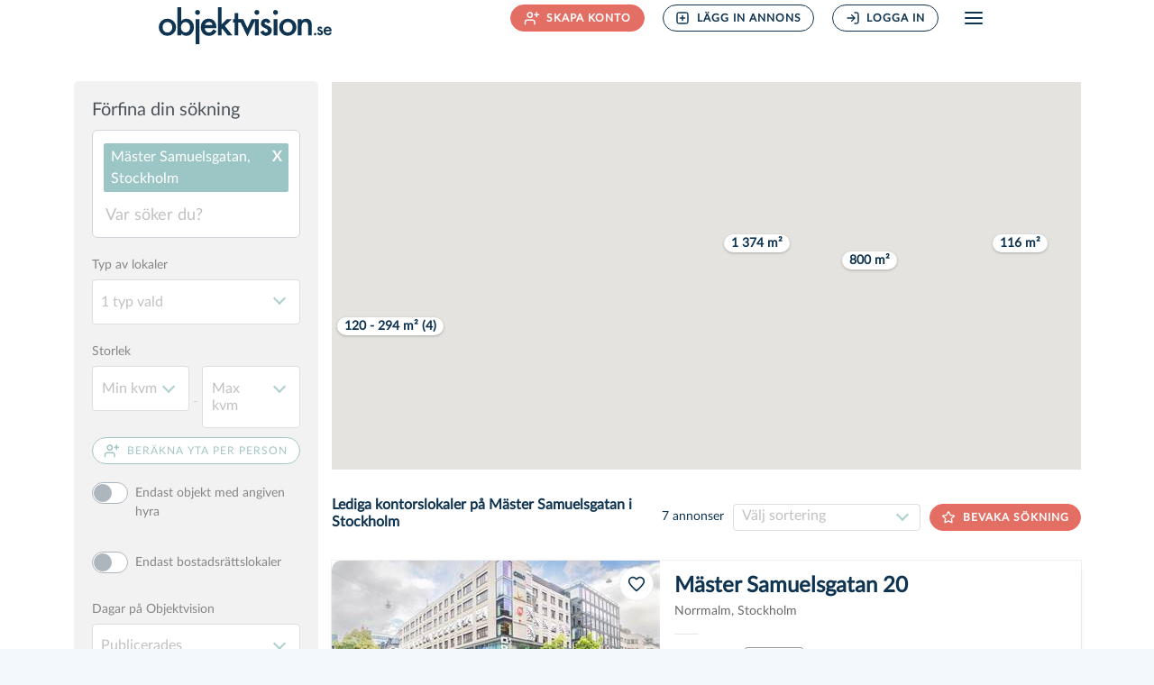

--- FILE ---
content_type: text/html; charset=utf-8
request_url: https://objektvision.se/kontorslokaler/m%C3%A4ster_samuelsgatan_stockholm
body_size: 36078
content:




<!DOCTYPE html>
<html lang="sv-SE">
<head>
    <link rel="preconnect" href="https://fonts.gstatic.com" crossorigin />
    <link rel="preload" href="/fonts/Lato/Lato-Regular.woff2" as="font" type="font/woff2" crossorigin />
    <style type="text/css">
        @font-face { font-family: 'Lato'; src: url('/fonts/Lato/Lato-Regular.woff2') format('woff2'), url('/fonts/Lato/Lato-Regular.woff') format('woff'); font-weight: 400; font-style: normal; font-display: swap; }
        :root { --font-family: 'Lato', sans-serif !important; }
        body { font-family: var(--font-family) !important; }
    </style>
    <meta charset="utf-8" />
    <meta name="viewport" content="width=device-width, initial-scale=1.0" />
            
    <meta name="robots" content="noindex, nofollow" />
<title>Kontorslokaler p&#xE5; M&#xE4;ster Samuelsgatan i Stockholm - Just nu har vi 7 lediga p&#xE5; Objektvision.</title>
<meta name="description" />
    <link href="https://objektvision.se/kontorslokaler/m&#xE4;ster_samuelsgatan_stockholm" rel="canonical" />
<meta property="og:title" content="Kontorslokaler p&#xE5; M&#xE4;ster Samuelsgatan i Stockholm - Just nu har vi 7 lediga p&#xE5; Objektvision.">
<meta property="og:description">
<meta property="og:url" content="https://objektvision.se/kontorslokaler/m%C3%A4ster_samuelsgatan_stockholm">


    

<script type="text/plain" data-cookieconsent="marketing" async src="https://www.googletagmanager.com/gtag/js?id=UA-5967705-1"></script>

<script type="text/plain" data-cookieconsent="marketing">

    // Global Site Tag (gtag.js) - Google Analytics
    window.dataLayer = window.dataLayer || [];
    function gtag(){dataLayer.push(arguments);}
    gtag('js', new Date());

    gtag('config', 'UA-5967705-1', {
        'user_id': '', 'custom_map': {
            'dimension1': 'object_id'
        }
    });
</script>



    <link rel="apple-touch-icon" sizes="57x57" href="/images/favi/apple-icon-57x57.png">
    <link rel="apple-touch-icon" sizes="60x60" href="/images/favi/apple-icon-60x60.png">
    <link rel="apple-touch-icon" sizes="72x72" href="/images/favi/apple-icon-72x72.png">
    <link rel="apple-touch-icon" sizes="76x76" href="/images/favi/apple-icon-76x76.png">
    <link rel="apple-touch-icon" sizes="114x114" href="/images/favi/apple-icon-114x114.png">
    <link rel="apple-touch-icon" sizes="120x120" href="/images/favi/apple-icon-120x120.png">
    <link rel="apple-touch-icon" sizes="144x144" href="/images/favi/apple-icon-144x144.png">
    <link rel="apple-touch-icon" sizes="152x152" href="/images/favi/apple-icon-152x152.png">
    <link rel="apple-touch-icon" sizes="180x180" href="/images/favi/apple-icon-180x180.png">
    <link rel="icon" type="image/png" sizes="192x192" href="/images/favi/android-icon-192x192.png">
    <link rel="icon" type="image/png" sizes="32x32" href="/images/favi/favicon-32x32.png">
    <link rel="icon" type="image/png" sizes="96x96" href="/images/favi/favicon-96x96.png">
    <link rel="icon" type="image/png" sizes="16x16" href="/images/favi/favicon-16x16.png">
    <link rel="manifest" href="/images/favi/manifest.json">
    <meta name="msapplication-config" content="none" />
    <meta name="msapplication-TileColor" content="#ffffff">
    <meta name="msapplication-TileImage" content="~/images/favi/ms-icon-150x150.png">
    <meta name="theme-color" content="#ffffff">
    
    
        <link rel="stylesheet" href="/style_bundle.css?v=CG12ot_riLWlTtfMMq_-zx39rOM" />
        <script src="/topscripts.js?v=HyMa8c9d30qfceAou9hqhQ4dip0"></script>
    
    <style>#start-page__search-container,.select-company-page{background-image:url('/images/bg/startpage_bg_50.jpg');background-position:center;-ms-background-repeat:no-repeat;background-repeat:no-repeat;margin-top:-163px;}#start-page__search{padding-top:12.5rem;padding-bottom:4.25rem;}#start-page__search.wp{padding-top:9.5rem;}@media (min-width:992px){#start-page__search{padding-top:272px;padding-bottom:122px;}#start-page__search.generic{padding-top:268px;padding-bottom:169px;}#start-page__search.wp{padding-top:268px;}}.start-page__search{padding-left:1.875rem;padding-right:1.875rem;}</style>
    

    <style scoped>
        iframe[name="searchAssistantIFrame"] {
            width: 100%;
            border: 0;
            padding: 0;
            margin: 0;
        }
    </style>

</head>
<body>


<nav id="navigation-menu" role="navigation">
    <div class="menu-title d-flex justify-content-between">
        <div>Meny</div>
        <button type="button" class="close" id="menu-close__button" aria-label="Stäng meny">
            <svg xmlns="http://www.w3.org/2000/svg" width="24" height="24" viewBox="0 0 24 24" fill="none" focusable="false" class="stroke-grey icon-x-close">
                <path d="M18 6L6 18M6 6L18 18" stroke-width="2" stroke-linecap="round" stroke-linejoin="round" />
            </svg>
        </button>
    </div>
    
    <ul class="list-unstyled navigation-menu__first-level">
            <li class="hide-md-up"><a rel="nofollow" class="login-link" href="/login?ReturnUrl=%2Fkontorslokaler%2Fm%25C3%25A4ster_samuelsgatan_stockholm%3F">Logga in</a></li>
            <li><a href="/registrera-annons%C3%B6r">Börja annonsera</a></li>
            <li><a href="/registrera-s%C3%B6kande">Skapa konto</a></li>
        <li><a href="/v%C3%A5ra-produkter">Våra produkter</a></li>
        <li><a title="Läsvärt" href="/artiklar">Läsvärt</a></li>
        <li>
            <button type="button" id="guides-sub-items" class="btn-link-style font-weight-bold">
                Guider
                <svg xmlns="http://www.w3.org/2000/svg" width="30" height="30" viewBox="0 0 24 24" fill="none" focusable="false" class="stroke-primary icon-chevron-down">
                    <path d="M6 9L12 15L18 9" stroke-width="1" stroke-linecap="round" stroke-linejoin="round" />
                </svg>
                <svg xmlns="http://www.w3.org/2000/svg" width="30" height="30" viewBox="0 0 24 24" fill="none" focusable="false" class="stroke-primary icon-chevron-up d-none">
                    <path d="M18 15L12 9L6 15" stroke-width="1" stroke-linecap="round" stroke-linejoin="round" />
                </svg>
            </button>
            <ul class="guides-submenu-items pl-2 d-none">
                <li class="submenu-item list-unstyled border-0 pb-1"><a class="text-decoration-none" title="Hyra ut lokal" href="/guide/hyra-ut-lokal">Hyra ut lokal</a></li>
                <li class="submenu-item list-unstyled border-0 pb-1"><a class="text-decoration-none" title="Hyra lokal" href="/guide/hyra-lokal">Hyra lokal</a></li>
                <li class="submenu-item list-unstyled border-0"><a class="text-decoration-none" title="Guide" href="/guide/skapa-en-saljande-annons">Skapa säljande annonser</a></li>
            </ul>
        </li>
        <li><a title="Marknadsstatistik" href="/marknadsstatistik/hyresniv%C3%A5er">Marknadsstatistik</a></li>
        <li>
            <button type="button" id="about-sub-items" class="btn-link-style font-weight-bold">
                Om Objektvision
                <svg xmlns="http://www.w3.org/2000/svg" width="30" height="30" viewBox="0 0 24 24" fill="none" focusable="false" class="stroke-primary icon-chevron-down">
                    <path d="M6 9L12 15L18 9" stroke-width="1" stroke-linecap="round" stroke-linejoin="round" />
                </svg>
                <svg xmlns="http://www.w3.org/2000/svg" width="30" height="30" viewBox="0 0 24 24" fill="none" focusable="false" class="stroke-primary icon-chevron-up d-none">
                    <path d="M18 15L12 9L6 15" stroke-width="1" stroke-linecap="round" stroke-linejoin="round" />
                </svg>
            </button>
            <ul class="about-submenu-items pl-2 d-none">
                <li class="about-submenu-item list-unstyled border-0 pb-1"><a class="text-decoration-none" title="Om Objektvision" href="/om">Om oss</a></li>
                <li class="about-submenu-item list-unstyled border-0 pb-1"><a class="text-decoration-none" title="Kontakta Objektvision" href="/kontakt">Kontakta oss</a></li>
                <li class="about-submenu-item list-unstyled border-0 pb-1"><a class="text-decoration-none" title="Samarbetspartners" href="/samarbetspartners">Samarbetspartners</a></li>
                <li class="about-submenu-item list-unstyled border-0"><a href="https://press.objektvision.se" target="_blank" title="Pressrum">Press/Nyheter</a></li>
            </ul>
        </li>
        <li>
            <a title="Objektvision Insights" href="/marknadsrapport">Objektvision Insights</a>
        </li>
    </ul>

</nav>
    <header class="container-fluid">
        <div class="container">
            <div class="row">
                <div class="header-logotype col-lg-3 col-md-3 col-6">
                    <a title="Objektvision.se logotype" href="/">
                            <img id="ov-logotype" src="/images/logotypes/objektvision_logo.svg" width="194" height="41" alt="Objektvision.se logotype" />
                    </a>
                </div>
                <div role="navigation" class="col-lg-9 col-md-9 col-6 top-menu text-right">
                    <ul class="list-inline d-print-none d-flex align-items-center" id="header__navigation">
                            <li class="nav-item d-none d-md-inline-flex list-inline-item">
                                <a class="btn btn-action nav-link d-flex align-items-center" title="Skapa konto" href="/registrera">
                                    <svg xmlns="http://www.w3.org/2000/svg" width="18" height="18" viewBox="0 0 24 24" fill="none" focusable="false" class="stroke-white mr-2 d-none d-lg-block icon-user-plus-02">
                                        <path d="M19 10V4M16 7H22M16 21V19.8C16 18.1198 16 17.2798 15.673 16.638C15.3854 16.0735 14.9265 15.6146 14.362 15.327C13.7202 15 12.8802 15 11.2 15H6.8C5.11984 15 4.27976 15 3.63803 15.327C3.07354 15.6146 2.6146 16.0735 2.32698 16.638C2 17.2798 2 18.1198 2 19.8V21M12.5 7.5C12.5 9.433 10.933 11 9 11C7.067 11 5.5 9.433 5.5 7.5C5.5 5.567 7.067 4 9 4C10.933 4 12.5 5.567 12.5 7.5Z" stroke-width="2" stroke-linecap="round" stroke-linejoin="round" />
                                    </svg>
                                    Skapa konto
                                </a>
                            </li>
                            <li class="nav-item d-none d-md-inline-flex list-inline-item">
                                <a class="nav-link btn btn-outline-primary d-flex align-items-center" title="Lägg in annons" href="/login">
                                    <svg xmlns="http://www.w3.org/2000/svg" width="16" height="16" viewBox="0 0 24 24" fill="none" focusable="false" class=" stroke-primary icon-plus-square d-none d-lg-block mr-2">
                                        <path d="M12 8V16M8 12H16M7.8 21H16.2C17.8802 21 18.7202 21 19.362 20.673C19.9265 20.3854 20.3854 19.9265 20.673 19.362C21 18.7202 21 17.8802 21 16.2V7.8C21 6.11984 21 5.27976 20.673 4.63803C20.3854 4.07354 19.9265 3.6146 19.362 3.32698C18.7202 3 17.8802 3 16.2 3H7.8C6.11984 3 5.27976 3 4.63803 3.32698C4.07354 3.6146 3.6146 4.07354 3.32698 4.63803C3 5.27976 3 6.11984 3 7.8V16.2C3 17.8802 3 18.7202 3.32698 19.362C3.6146 19.9265 4.07354 20.3854 4.63803 20.673C5.27976 21 6.11984 21 7.8 21Z" stroke-width="2" stroke-linecap="round" stroke-linejoin="round" />
                                    </svg>
                                    Lägg in annons
                                </a>
                            </li>
                            <li class="nav-item d-none d-md-inline-flex list-inline-item">
                                <a class="btn btn-outline-primary nav-link d-flex align-items-center login-link" rel="nofollow" title="Logga in" href="/login">
                                    <svg xmlns="http://www.w3.org/2000/svg" width="16" height="16" viewBox="0 0 24 24" fill="none" focusable="false" class=" stroke-primary icon mr-2 d-none d-lg-block">
                                        <path d="M15 3H16.2C17.8802 3 18.7202 3 19.362 3.32698C19.9265 3.6146 20.3854 4.07354 20.673 4.63803C21 5.27976 21 6.11985 21 7.8V16.2C21 17.8802 21 18.7202 20.673 19.362C20.3854 19.9265 19.9265 20.3854 19.362 20.673C18.7202 21 17.8802 21 16.2 21H15M10 7L15 12M15 12L10 17M15 12L3 12" stroke-width="2" stroke-linecap="round" stroke-linejoin="round" />
                                    </svg>
                                    Logga in
                                </a>
                                <a class="d-none login-link-partial" rel="nofollow" href="/Account/LoginPartial"></a>
                            </li>
                        <li class="nav-item d-inline-flex" style="margin-left: 6px;">
                            <button id="menu-open__button" class="navbar-toggler collapsed" type="button" data-toggle="collapse" data-target="" aria-controls="navigation-menu" aria-expanded="false" aria-label="Öppna meny">
                                <svg xmlns="http://www.w3.org/2000/svg" width="24" height="24" viewBox="0 0 24 24" fill="none" focusable="false" id="hb-menu" class=" menu-01 stroke-primary">
                                <path d="M3 12H21M3 6H21M3 18H21" stroke-width="2" stroke-linecap="round" stroke-linejoin="round" />
                                </svg>
                            </button>
                        </li>
                    </ul>
                </div>
            </div>
        </div>
    </header>
    <div class="body-content" role="main">
        


<script src="https://unpkg.com/@googlemaps/markerclusterer/dist/index.min.js"></script>
<script src="/js/mapClustering.js"></script>



<div id="topbanner" style="display: none; margin-bottom: 25px;"></div>
<div id="topbanner-holder-full"></div>

<div class="container-fluid px-0">
    <div id="map-full" class="d-block"></div>

    <div id="list-container" class="ov-container">
        <div id="list-sidebar">
            <!-- Show the old version of filter with no tabs -->
            
                <div id="filter-search">
                    <div id="list-search">
                        

<form method="post" id="search-form" class="" action="/Search">

    <div class="search-main-type-list d-none">
        

<div role="tablist" class="nav nav-tabs nav-justified" id="search-page__maintype">
        <div class="nav-item">
            <button type="button" role="tab" aria-selected=true class="nav-link first active" data-title="S&#xF6;k lediga lokaler i hela Sverige" data-value="8">
                <span class="focus">Lokaler</span>
            </button>
        </div>
        <div class="nav-item">
            <button type="button" role="tab" aria-selected=false class="nav-link  " data-title="S&#xF6;k fastigheter till salu i hela Sverige" data-value="10">
                <span class="focus">Fastigheter</span>
            </button>
        </div>
        <div class="nav-item">
            <button type="button" role="tab" aria-selected=false class="nav-link  " data-title="S&#xF6;k f&#xF6;retag till salu i hela Sverige" data-value="11">
                <span class="focus">F&#xF6;retag</span>
            </button>
        </div>
        <div class="nav-item">
            <button type="button" role="tab" aria-selected=false class="nav-link last " data-title="S&#xF6;k ledig mark i hela Sverige" data-value="90">
                <span class="focus">Mark</span>
            </button>
        </div>
</div>

<select name="TypeList" id="search-page__typelist" class="d-none">
            <option value="8" selected="selected">Lediga lokaler</option>
            <option value="10">Fastigheter till salu</option>
            <option value="11">F&#xF6;retag till salu</option>
            <option value="90">Mark</option>
</select>
    </div>

    <div class="search-content position-relative list-search__content " 
         id="search-form__content">

            <span class="d-block" style="font-size: 20px; color:#4B5158; line-height: 24px; margin-bottom: 10px;">Förfina din sökning</span>

        <div id="search__container">
            



    

<div id="search__geo-selected-container" class="full">

    <div id="search__geo-selected">
        <div class="form-check pointer d-flex justify-content-between" onclick="search.removeGeoFilter('ad:653135');ovanalytics.geoSearch('RemovedArea');" name="ad:653135">
            <input class="d-none form-check-input" type="checkbox" checked="checked" data-value="ad:653135" name="EstateAreaList" value="ad:653135" />
            <label class="form-check-label text-white" for="ad:653135">
                M&#xE4;ster Samuelsgatan, Stockholm
            </label>
            <span class="float-right font-weight-bold">X</span>
        </div>
    </div>

    <input autocomplete="off" id="search__geo-input" class="form-control border-0" data-search-geo placeholder="Var s&#xF6;ker du?" type="search" />
</div>

<div id="search__geo-result-container">
    <ul class="list-unstyled" data-search-geo-result id="search__geo-result"></ul>
</div>

<div id="search-page__container">
<div class="form-row">

    <label class="label col-12">Typ av lokaler</label>

        <div class="col-12" id="search-page__subtypelist">
        

<div class="ui fluid multiple selection dropdown" id="subtype-container">
    <i class="dropdown icon"></i>
    <div id="search-page__selectedsubtypestext" class="default text">
        Vad s&#xF6;ker du?
        </div>

    <div class="menu" id="subtypes-dropdown">
            <div class="item ui checkbox mb-0">
                <input class="w-100 h-100" name="TypeList" type="checkbox" id="81" value="81"  />
                <label class="form-check-label" for="81">Butiker</label>
            </div>
            <div class="item ui checkbox mb-0">
                <input class="w-100 h-100" name="TypeList" type="checkbox" id="82" value="82"  />
                <label class="form-check-label" for="82">Industrier &amp; verkst&#xE4;der</label>
            </div>
            <div class="item ui checkbox mb-0 active">
                <input class="w-100 h-100" name="TypeList" type="checkbox" id="84" value="84" checked=checked />
                <label class="form-check-label" for="84">Kontor</label>
            </div>
            <div class="item ui checkbox mb-0">
                <input class="w-100 h-100" name="TypeList" type="checkbox" id="85" value="85"  />
                <label class="form-check-label" for="85">Kontorshotell &amp; coworking</label>
            </div>
            <div class="item ui checkbox mb-0">
                <input class="w-100 h-100" name="TypeList" type="checkbox" id="83" value="83"  />
                <label class="form-check-label" for="83">Lager &amp; logistik</label>
            </div>
            <div class="item ui checkbox mb-0">
                <input class="w-100 h-100" name="TypeList" type="checkbox" id="87" value="87"  />
                <label class="form-check-label" for="87">Restauranger &amp; caf&#xE9;er</label>
            </div>
            <div class="item ui checkbox mb-0">
                <input class="w-100 h-100" name="TypeList" type="checkbox" id="88" value="88"  />
                <label class="form-check-label" for="88">Skola, v&#xE5;rd &amp; omsorg</label>
            </div>
            <div class="item ui checkbox mb-0">
                <input class="w-100 h-100" name="TypeList" type="checkbox" id="86" value="86"  />
                <label class="form-check-label" for="86">&#xD6;vrigt</label>
            </div>
    </div>
</div>




<script>
    $(document).ready(function () {


        $('#subtype-container').dropdown('setting',
            {
                useLabels: false
            });

    });

</script>
    </div>

    



<script>
    $(document).ready(function () {

        $('#search-page__turnovercontainer .dropdown').dropdown();

    });
</script>
        <div class="col-12" id="search-page__contracttypecontainer">
            

        </div>


<div class="col-12" id="search-page__sizecontainer">

    <label class="label">Storlek</label>
    <div class="form-row">

        <fieldset class="col pr-0" id="min-size">

                <label class="sr-only" for="LivingArea_Min">Min kvm</label>
                <input class="min size" type="hidden" autocomplete="off" pattern="[0-9]*" inputmode="numeric" id="LivingArea_Min" name="LivingArea.Min" value="" />

            <select class="ui search dropdown min-dropdown">
                    <option value="0">Min kvm</option>
                    <option value="20">20</option>
                    <option value="40">40</option>
                    <option value="60">60</option>
                    <option value="80">80</option>
                    <option value="100">100</option>
                    <option value="150">150</option>
                    <option value="200">200</option>
                    <option value="300">300</option>
                    <option value="400">400</option>
                    <option value="500">500</option>
                    <option value="750">750</option>
                    <option value="1000">1000</option>
                    <option value="2000">2000</option>
                    <option value="3000">3000</option>
                    <option value="4000">4000</option>
                    <option value="5000">5000</option>
            </select>


        </fieldset>

        <div class="col-auto range-divider">
            <span></span>
        </div>

        <div class="col pl-0" id="max-size">

                <label class="sr-only" for="LivingArea_Max">Max kvm</label>
                <input class="max size" type="hidden" autocomplete="off" pattern="[0-9]*" inputmode="numeric" id="LivingArea_Max" name="LivingArea.Max" value="" />

            <select class="ui search dropdown">
                    <option value="0">Max kvm</option>
                    <option value="20">20</option>
                    <option value="40">40</option>
                    <option value="60">60</option>
                    <option value="80">80</option>
                    <option value="100">100</option>
                    <option value="150">150</option>
                    <option value="200">200</option>
                    <option value="300">300</option>
                    <option value="400">400</option>
                    <option value="500">500</option>
                    <option value="750">750</option>
                    <option value="1000">1000</option>
                    <option value="2000">2000</option>
                    <option value="3000">3000</option>
                    <option value="4000">4000</option>
                    <option value="5000">5000</option>
            </select>


        </div>

    </div>

</div>


    <div class="col-12">
        <button type="button" class="btn btn-outline-light d-block w-100 text-ov-azure font-weight-normal border border-ov-azure bg-white mb-2 d-flex justify-content-center align-items-center" data-toggle="modal" data-target="#spaceCalcModal">
            <svg xmlns="http://www.w3.org/2000/svg" width="18" height="18" viewBox="0 0 24 24" fill="none" focusable="false" class="stroke-secondary mr-2 d-none d-lg-block icon-user-plus-02">
                <path d="M19 10V4M16 7H22M16 21V19.8C16 18.1198 16 17.2798 15.673 16.638C15.3854 16.0735 14.9265 15.6146 14.362 15.327C13.7202 15 12.8802 15 11.2 15H6.8C5.11984 15 4.27976 15 3.63803 15.327C3.07354 15.6146 2.6146 16.0735 2.32698 16.638C2 17.2798 2 18.1198 2 19.8V21M12.5 7.5C12.5 9.433 10.933 11 9 11C7.067 11 5.5 9.433 5.5 7.5C5.5 5.567 7.067 4 9 4C10.933 4 12.5 5.567 12.5 7.5Z" stroke-width="2" stroke-linecap="round" stroke-linejoin="round"></path>
            </svg>
            Beräkna yta per person
        </button>
    </div>



<script>
    $(document).ready(function () {

        $('#min-size .dropdown, #max-size .dropdown').dropdown('setting', {
            allowAdditions: true,
            hideAdditions: false,
            allowReselection:true,
            message: { addResult: '<b>{term} m<sup>2</sup></b>' }
        });

        $('#spaceCalcModal [data-toggle="popover"]').popover({
            html: true,
            content: function () {
                var content = $(this).data("popover-content");
                return $(content).html();
            }
        });

    });
</script>                <div class="col-12" id="search-page__pricecontainer">
                    




    <div class="row">
        <fieldset class="col-12 rent">
            <div class="custom-control custom-switch custom-switch-lg">
                <input type="checkbox" id="MustHaveRent" name="MustHaveRent" class="custom-control-input" value="True"  />
                <label class="custom-control-label label" for="MustHaveRent">Endast objekt med angiven hyra</label>
            </div>
        </fieldset>
    </div>

<script>
    $(document).ready(function () {
        console.log("redo");
        $('#Profitable.dropdown').dropdown();

    });
</script>

                </div>
        <div class="col-12" id="search-page__extracontainer">
            

    <div class="row">
        <fieldset class="col-12 brf">
            <div class="custom-control custom-switch custom-switch-lg">
                <input type="checkbox" id="OnlyBrf" name="OnlyBrf" class="custom-control-input" value="True"  />
                <label class="custom-control-label label" for="OnlyBrf">Endast bostadsrättslokaler</label>
            </div>
        </fieldset>
    </div>

        </div>


    

    
        <div id="ovDaysCreated" class="col-12">
            <label class="label" for="DaysCreated">Dagar på Objektvision</label>
            <fieldset id="field-days-created">
    <select class="ui dropdown fluid" data-val="true" data-val-required="The Dagar sen skapad field is required." id="DaysCreated" name="DaysCreated">
        <option value="0" selected="selected">Publicerades</option>
        <option value="1">Idag</option>
        <option value="2">Igår</option>
        <option value="7">Senaste veckan</option>
        <option value="14">Senaste två veckorna</option>
    </select>
</fieldset>


<script>
    $(document).ready(function () {
        $('#field-days-created .dropdown').dropdown();
    });
</script>
        </div>
    


    

    



    <div class="col-12 mr-0" id="">

        <div class="form-row pr-sm-0">
            








<fieldset class="col-12">
    <label class="label" for="Text">Nyckelord (café, restaurang)</label>
    <input placeholder="Nyckelord (café, restaurang)" autocomplete="off" class="ui form-control" type="text" id="Text" name="Text" value="" />
</fieldset>

<div class="col-12" id="agent-ids">
    <label class="label">Annonsör</label>
    <select class="ui fluid search dropdown w-100 agentids" multiple="" id="AgentIds" name="AgentIds">
        <option value="">Annonsör</option>
    </select>
</div>



<div hidden>
    <input type="text" id="SortName" name="SortName" value="" />
    <input type="number" data-val="true" data-val-required="The Sorteringsriktning field is required." id="SortDirection" name="SortDirection" value="1" /><input name="__Invariant" type="hidden" value="SortDirection" />
    <input type="number" data-val="true" data-val-required="The SortLargeDefaultValue field is required." id="SortLargeDefaultValue" name="SortLargeDefaultValue" value="0" /><input name="__Invariant" type="hidden" value="SortLargeDefaultValue" />

</div>

<!-- https://semantic-ui.com/behaviors/api.html -->

<script>
    $(document).ready(function () {
        
        $('#AgentIds.dropdown').dropdown(
            {
                minCharacters: 2,
                apiSettings: {
                    url: '/Search/ActiveAgents/{query}'
                },
                message: {
                    noResults: 'Hittade ingen annonsör',
                    serverError: 'Skriv minst två tecken'
                },
                onAdd: function () {
                    search.UpdateSearchResultByAgents()
                },
                onRemove: function () {
                    search.UpdateSearchResultByAgents()
                }
            });
    });
</script>

        </div>

        
            <div class="col-12 offset-md-8 col-md-4 pr-sm-0 d-none" id="search-buttoncontainer__bottom">
                <button class="float-right btn btn-action align-items-center btn-estate-search" type="submit" onclick="ovanalytics.performedSearch('performed search')">
                    <svg xmlns="http://www.w3.org/2000/svg" width="20" height="20" viewBox="0 0 24 24" fill="none" focusable="false" class="stroke-white icon-search-refraction mr-2">
                        <path d="M21 21L16.65 16.65M11 6C13.7614 6 16 8.23858 16 11M19 11C19 15.4183 15.4183 19 11 19C6.58172 19 3 15.4183 3 11C3 6.58172 6.58172 3 11 3C15.4183 3 19 6.58172 19 11Z" stroke-width="2" stroke-linecap="round" stroke-linejoin="round" />
                    </svg>
                    <span>SÖK</span>
                </button>
            </div>
        
    </div>

</div>
</div>
        </div>

        

    </div>

    

<input name="__RequestVerificationToken" type="hidden" value="CfDJ8AxDGzSF-zpKnIwnyn105qwe0InLBuWUqazu113c5T7AXO_Vx_jevgqwcEtMKFW7j_CZd2BIprr30dOJYkbFEfrLn9waf2zVUBNnfBmxgwAh5-fHbY_TtXPrYM1mr157AdSvTlasTCtDT4sdrE50J9c" /></form>
                    </div>
                </div>
            
            <!-- Show the version with tabs for filter and search assistant -->
            

            <div>
                <div id="sidebanner1" style="display: none; margin-bottom: 30px;"></div>
            </div>

            <div>
                <div id="sidebanner2" style="display: none; margin-bottom: 30px;"></div>
            </div>

        </div>

        <div id="list-main-content" style="position: relative;">
            <div id="topbanner-holder-boxed"></div>

            <div id="map-boxed" class="d-block"></div>

            <div id="list-result">
                




    <div id="list-header">

        <div id="row1">
                <h1>Lediga kontorslokaler p&#xE5; M&#xE4;ster Samuelsgatan i Stockholm</h1>
                <div>
                    <span class="text-ov object-count">7 annonser </span>
                    <button id="search-modal-button" type="button" class="btn btn-primary" data-toggle="modal" data-target="#searchModal">
                        <svg xmlns="http://www.w3.org/2000/svg" width="18" height="18" viewBox="0 0 24 24" fill="none" focusable="false" class="stroke-almost-black mr-2 icon-edit-02">
                            <path d="M18 10L14 6M2.49997 21.5L5.88434 21.124C6.29783 21.078 6.50457 21.055 6.69782 20.9925C6.86926 20.937 7.03242 20.8586 7.18286 20.7594C7.35242 20.6475 7.49951 20.5005 7.7937 20.2063L21 7C22.1046 5.89543 22.1046 4.10457 21 3C19.8954 1.89543 18.1046 1.89543 17 3L3.7937 16.2063C3.49952 16.5005 3.35242 16.6475 3.24061 16.8171C3.1414 16.9676 3.06298 17.1307 3.00748 17.3022C2.94493 17.4954 2.92195 17.7021 2.87601 18.1156L2.49997 21.5Z" stroke-width="2" stroke-linecap="round" stroke-linejoin="round" />
                        </svg>
                        <span>Sökfilter</span>
                    </button>
                </div>

        </div>

        <div id="row2">

            <span class="text-ov object-count">7 annonser </span>
            <div id="sort-holder">
                
    <select id="list-page__sorting" class="ui dropdown mb-0" onclick="ovanalytics.sortResultClicked('select sort cta', 'fetch sortoption clicked')">

        <option>V&#xE4;lj sortering</option>
            <option data-sortname="ValidatedAddress" data-sortdirection="1" data-sortlargedefaultvalue="0">Adress A-&#xD6;</option>
            <option data-sortname="ValidatedAddress" data-sortdirection="-1" data-sortlargedefaultvalue="1">Adress &#xD6;-A</option>
            <option data-sortname="LivingArea" data-sortdirection="1" data-sortlargedefaultvalue="0">Area minst till st&#xF6;rst</option>
            <option data-sortname="LivingArea" data-sortdirection="-1" data-sortlargedefaultvalue="1">Area st&#xF6;rst till minst</option>
            <option data-sortname="SubTypeString" data-sortdirection="1" data-sortlargedefaultvalue="0">Typ A-&#xD6;</option>
            <option data-sortname="SubTypeString" data-sortdirection="-1" data-sortlargedefaultvalue="1">Typ &#xD6;-A</option>
            <option data-sortname="Rent" data-sortdirection="1" data-sortlargedefaultvalue="0">Hyra minst till st&#xF6;rst</option>
            <option data-sortname="Rent" data-sortdirection="-1" data-sortlargedefaultvalue="1">Hyra st&#xF6;rst till minst</option>

    </select>

<script>
    $(document).ready(function () {
        $('#list-page__sorting.dropdown').dropdown();
    });

</script>
            </div>


                <div id="coverage-holder">
                    <button type="button" class="btn btn-action justify-content-center d-flex align-items-center svae-coverage-button" onclick="site.showCoverageModal(event, false);">
    <svg xmlns="http://www.w3.org/2000/svg" width="16" height="16" viewBox="0 0 24 24" fill="none" focusable="false" class="stroke-white icon-star-01 mr-2">
        <path d="M11.2827 3.45332C11.5131 2.98638 11.6284 2.75291 11.7848 2.67831C11.9209 2.61341 12.0791 2.61341 12.2152 2.67831C12.3717 2.75291 12.4869 2.98638 12.7174 3.45332L14.9041 7.88328C14.9721 8.02113 15.0061 8.09006 15.0558 8.14358C15.0999 8.19096 15.1527 8.22935 15.2113 8.25662C15.2776 8.28742 15.3536 8.29854 15.5057 8.32077L20.397 9.03571C20.9121 9.11099 21.1696 9.14863 21.2888 9.27444C21.3925 9.38389 21.4412 9.5343 21.4215 9.68377C21.3988 9.85558 21.2124 10.0372 20.8395 10.4004L17.3014 13.8464C17.1912 13.9538 17.136 14.0076 17.1004 14.0715C17.0689 14.128 17.0487 14.1902 17.0409 14.2545C17.0321 14.3271 17.0451 14.403 17.0711 14.5547L17.906 19.4221C17.994 19.9355 18.038 20.1922 17.9553 20.3445C17.8833 20.477 17.7554 20.57 17.6071 20.5975C17.4366 20.6291 17.2061 20.5078 16.7451 20.2654L12.3724 17.9658C12.2361 17.8942 12.168 17.8584 12.0962 17.8443C12.0327 17.8318 11.9673 17.8318 11.9038 17.8443C11.832 17.8584 11.7639 17.8942 11.6277 17.9658L7.25492 20.2654C6.79392 20.5078 6.56341 20.6291 6.39297 20.5975C6.24468 20.57 6.11672 20.477 6.04474 20.3445C5.962 20.1922 6.00603 19.9355 6.09407 19.4221L6.92889 14.5547C6.95491 14.403 6.96793 14.3271 6.95912 14.2545C6.95132 14.1902 6.93111 14.128 6.89961 14.0715C6.86402 14.0076 6.80888 13.9538 6.69859 13.8464L3.16056 10.4004C2.78766 10.0372 2.60121 9.85558 2.57853 9.68377C2.55879 9.5343 2.60755 9.38389 2.71125 9.27444C2.83044 9.14863 3.08797 9.11099 3.60304 9.03571L8.49431 8.32077C8.64642 8.29854 8.72248 8.28742 8.78872 8.25662C8.84736 8.22935 8.90016 8.19096 8.94419 8.14358C8.99391 8.09006 9.02793 8.02113 9.09597 7.88328L11.2827 3.45332Z" stroke-width="2" stroke-linecap="round" stroke-linejoin="round" />
    </svg>
    <span> Bevaka s&#xF6;kning</span>
</button>
                </div>

        </div>

    </div>



<script type="text/javascript">



        ovBannerInfo.counties = '1';
        ovBannerInfo.municipalities = '180';
        ovBannerInfo.subTypes = '84';
        ovBannerInfo.mainType = '8';



</script>



    <ol class="p-0 m-0 list-unstyled">
            

<li>
    <a class="ov--list-item ov--list-item-premium d-flex" href="/Beskriv/248026586?IsRanking=True" title="Ledig lokal, M&#xE4;ster Samuelsgatan 20, Norrmalm, Stockholm" onclick="ovanalytics.listItemSeeDescriptionPage('see description', 'list_page',{&quot;object_id&quot;:248026586})" data-agent-id="834" data-object-id="248026586">

        <div class="image-holder">
            

<div id="ad8e501f-c114-4a6d-be01-dcc36e75edee" class="carousel slide lazy list-carousel d-flex ovlist" data-ride="carousel" data-interval="0">
    <div class="carousel-inner">
                <div class="picture-holder carousel-item active">
                    <picture><source class='' type='image/jpeg' media='(min-width: 1327px)' srcset='https://media.objektvision.se/Image.aspx?f=//834/248026586.de9a34aa-92d6-4267-bcc3-82183752f6bf&wm=416&hm=240&clip=1&us=0' data-width='416' data-height='240' data-min-width='1327'><source class='' type='image/jpeg' media='(min-width: 1164px)' srcset='https://media.objektvision.se/Image.aspx?f=//834/248026586.de9a34aa-92d6-4267-bcc3-82183752f6bf&wm=364&hm=240&clip=1&us=0' data-width='364' data-height='240' data-min-width='1164'><source class='' type='image/jpeg' media='(min-width: 1041px)' srcset='https://media.objektvision.se/Image.aspx?f=//834/248026586.de9a34aa-92d6-4267-bcc3-82183752f6bf&wm=401&hm=240&clip=1&us=0' data-width='401' data-height='240' data-min-width='1041'><source class='' type='image/jpeg' media='(min-width: 841px)' srcset='https://media.objektvision.se/Image.aspx?f=//834/248026586.de9a34aa-92d6-4267-bcc3-82183752f6bf&wm=390&hm=240&clip=1&us=0' data-width='390' data-height='240' data-min-width='841'><source class='' type='image/jpeg' media='(min-width: 775px)' srcset='https://media.objektvision.se/Image.aspx?f=//834/248026586.de9a34aa-92d6-4267-bcc3-82183752f6bf&wm=357&hm=240&clip=1&us=0' data-width='357' data-height='240' data-min-width='775'><source class='' type='image/jpeg' media='(min-width: 597px)' srcset='https://media.objektvision.se/Image.aspx?f=//834/248026586.de9a34aa-92d6-4267-bcc3-82183752f6bf&wm=550&hm=240&clip=1&us=0' data-width='550' data-height='240' data-min-width='597'><source class='' type='image/jpeg' media='(min-width: 375px)' srcset='https://media.objektvision.se/Image.aspx?f=//834/248026586.de9a34aa-92d6-4267-bcc3-82183752f6bf&wm=345&hm=240&clip=1&us=0' data-width='345' data-height='240' data-min-width='375'><img class='img-fluid ' style=''  onerror='imageErrorHandling(this, 416, 240, "OvListStandard", "https://media.objektvision.se/Image.aspx?f=/static/bildsaknas.jpg");' alt='Mäster Samuelsgatan 20' src='https://media.objektvision.se/Image.aspx?f=//834/248026586.de9a34aa-92d6-4267-bcc3-82183752f6bf&wm=416&hm=240&clip=1&us=0'loading='auto' ></picture>
                </div>
                <div class="picture-holder carousel-item ">
                    <picture><source class='' type='image/jpeg' media='(min-width: 1327px)' data-srcset='https://media.objektvision.se/Image.aspx?f=//834/248026586.7eba3f1f-fbe6-41ec-95a4-15647d53d81c&wm=416&hm=240&clip=1&us=0' data-width='416' data-height='240' data-min-width='1327'><source class='' type='image/jpeg' media='(min-width: 1164px)' data-srcset='https://media.objektvision.se/Image.aspx?f=//834/248026586.7eba3f1f-fbe6-41ec-95a4-15647d53d81c&wm=364&hm=240&clip=1&us=0' data-width='364' data-height='240' data-min-width='1164'><source class='' type='image/jpeg' media='(min-width: 1041px)' data-srcset='https://media.objektvision.se/Image.aspx?f=//834/248026586.7eba3f1f-fbe6-41ec-95a4-15647d53d81c&wm=401&hm=240&clip=1&us=0' data-width='401' data-height='240' data-min-width='1041'><source class='' type='image/jpeg' media='(min-width: 841px)' data-srcset='https://media.objektvision.se/Image.aspx?f=//834/248026586.7eba3f1f-fbe6-41ec-95a4-15647d53d81c&wm=390&hm=240&clip=1&us=0' data-width='390' data-height='240' data-min-width='841'><source class='' type='image/jpeg' media='(min-width: 775px)' data-srcset='https://media.objektvision.se/Image.aspx?f=//834/248026586.7eba3f1f-fbe6-41ec-95a4-15647d53d81c&wm=357&hm=240&clip=1&us=0' data-width='357' data-height='240' data-min-width='775'><source class='' type='image/jpeg' media='(min-width: 597px)' data-srcset='https://media.objektvision.se/Image.aspx?f=//834/248026586.7eba3f1f-fbe6-41ec-95a4-15647d53d81c&wm=550&hm=240&clip=1&us=0' data-width='550' data-height='240' data-min-width='597'><source class='' type='image/jpeg' media='(min-width: 375px)' data-srcset='https://media.objektvision.se/Image.aspx?f=//834/248026586.7eba3f1f-fbe6-41ec-95a4-15647d53d81c&wm=345&hm=240&clip=1&us=0' data-width='345' data-height='240' data-min-width='375'><img class='img-fluid ' style=''  onerror='imageErrorHandling(this, 416, 240, "OvListStandard", "https://media.objektvision.se/Image.aspx?f=/static/bildsaknas.jpg");' alt='Mäster Samuelsgatan 20' data-src='https://media.objektvision.se/Image.aspx?f=//834/248026586.7eba3f1f-fbe6-41ec-95a4-15647d53d81c&wm=416&hm=240&clip=1&us=0'loading='auto' ></picture>
                </div>
                <div class="picture-holder carousel-item ">
                    <picture><source class='' type='image/jpeg' media='(min-width: 1327px)' data-srcset='https://media.objektvision.se/Image.aspx?f=//834/248026586.9115c878-071c-46ec-82d5-6ef8f2ac53ee&wm=416&hm=240&clip=1&us=0' data-width='416' data-height='240' data-min-width='1327'><source class='' type='image/jpeg' media='(min-width: 1164px)' data-srcset='https://media.objektvision.se/Image.aspx?f=//834/248026586.9115c878-071c-46ec-82d5-6ef8f2ac53ee&wm=364&hm=240&clip=1&us=0' data-width='364' data-height='240' data-min-width='1164'><source class='' type='image/jpeg' media='(min-width: 1041px)' data-srcset='https://media.objektvision.se/Image.aspx?f=//834/248026586.9115c878-071c-46ec-82d5-6ef8f2ac53ee&wm=401&hm=240&clip=1&us=0' data-width='401' data-height='240' data-min-width='1041'><source class='' type='image/jpeg' media='(min-width: 841px)' data-srcset='https://media.objektvision.se/Image.aspx?f=//834/248026586.9115c878-071c-46ec-82d5-6ef8f2ac53ee&wm=390&hm=240&clip=1&us=0' data-width='390' data-height='240' data-min-width='841'><source class='' type='image/jpeg' media='(min-width: 775px)' data-srcset='https://media.objektvision.se/Image.aspx?f=//834/248026586.9115c878-071c-46ec-82d5-6ef8f2ac53ee&wm=357&hm=240&clip=1&us=0' data-width='357' data-height='240' data-min-width='775'><source class='' type='image/jpeg' media='(min-width: 597px)' data-srcset='https://media.objektvision.se/Image.aspx?f=//834/248026586.9115c878-071c-46ec-82d5-6ef8f2ac53ee&wm=550&hm=240&clip=1&us=0' data-width='550' data-height='240' data-min-width='597'><source class='' type='image/jpeg' media='(min-width: 375px)' data-srcset='https://media.objektvision.se/Image.aspx?f=//834/248026586.9115c878-071c-46ec-82d5-6ef8f2ac53ee&wm=345&hm=240&clip=1&us=0' data-width='345' data-height='240' data-min-width='375'><img class='img-fluid ' style=''  onerror='imageErrorHandling(this, 416, 240, "OvListStandard", "https://media.objektvision.se/Image.aspx?f=/static/bildsaknas.jpg");' alt='Mäster Samuelsgatan 20' data-src='https://media.objektvision.se/Image.aspx?f=//834/248026586.9115c878-071c-46ec-82d5-6ef8f2ac53ee&wm=416&hm=240&clip=1&us=0'loading='auto' ></picture>
                </div>
            <div class="picture-holder carousel-item last-item">
                <div class="position-relative overflow-hidden d-flex justify-content-center align-items-center">
                    <picture class="blur-5"><source class='' type='image/jpeg' media='(min-width: 1327px)' data-srcset='https://media.objektvision.se/Image.aspx?f=//834/248026586.de9a34aa-92d6-4267-bcc3-82183752f6bf&wm=416&hm=240&clip=1&us=0' data-width='416' data-height='240' data-min-width='1327'><source class='' type='image/jpeg' media='(min-width: 1164px)' data-srcset='https://media.objektvision.se/Image.aspx?f=//834/248026586.de9a34aa-92d6-4267-bcc3-82183752f6bf&wm=364&hm=240&clip=1&us=0' data-width='364' data-height='240' data-min-width='1164'><source class='' type='image/jpeg' media='(min-width: 1041px)' data-srcset='https://media.objektvision.se/Image.aspx?f=//834/248026586.de9a34aa-92d6-4267-bcc3-82183752f6bf&wm=401&hm=240&clip=1&us=0' data-width='401' data-height='240' data-min-width='1041'><source class='' type='image/jpeg' media='(min-width: 841px)' data-srcset='https://media.objektvision.se/Image.aspx?f=//834/248026586.de9a34aa-92d6-4267-bcc3-82183752f6bf&wm=390&hm=240&clip=1&us=0' data-width='390' data-height='240' data-min-width='841'><source class='' type='image/jpeg' media='(min-width: 775px)' data-srcset='https://media.objektvision.se/Image.aspx?f=//834/248026586.de9a34aa-92d6-4267-bcc3-82183752f6bf&wm=357&hm=240&clip=1&us=0' data-width='357' data-height='240' data-min-width='775'><source class='' type='image/jpeg' media='(min-width: 597px)' data-srcset='https://media.objektvision.se/Image.aspx?f=//834/248026586.de9a34aa-92d6-4267-bcc3-82183752f6bf&wm=550&hm=240&clip=1&us=0' data-width='550' data-height='240' data-min-width='597'><source class='' type='image/jpeg' media='(min-width: 375px)' data-srcset='https://media.objektvision.se/Image.aspx?f=//834/248026586.de9a34aa-92d6-4267-bcc3-82183752f6bf&wm=345&hm=240&clip=1&us=0' data-width='345' data-height='240' data-min-width='375'><img class='img-fluid ' style=''  onerror='imageErrorHandling(this, 416, 240, "OvListStandard", "https://media.objektvision.se/Image.aspx?f=/static/bildsaknas.jpg");' alt='' data-src='https://media.objektvision.se/Image.aspx?f=//834/248026586.de9a34aa-92d6-4267-bcc3-82183752f6bf&wm=416&hm=240&clip=1&us=0'loading='lazy' ></picture>
                    <div class="position-absolute h-100 w-100">
                        <div class="d-flex justify-content-center align-items-center h-100 w-100 flex-column text-white bg-ov-dull-blue">
                            <div class="d-flex justify-content-center align-items-center flex-column">
                                <p class="mb-md-4">Läs mer</p>
                                <button class="btn btn-action d-flex align-items-center text-white">
                                    Gå till annonsen
                                    <span class="ml-2">
                                       <svg xmlns="http://www.w3.org/2000/svg" width="24" height="24" viewBox="0 0 24 24" fill="none">
                                            <path d="M12 16L16 12M16 12L12 8M16 12H8M22 12C22 17.5228 17.5228 22 12 22C6.47715 22 2 17.5228 2 12C2 6.47715 6.47715 2 12 2C17.5228 2 22 6.47715 22 12Z" stroke="#ffffff" stroke-width="2" stroke-linecap="round" stroke-linejoin="round" />
                                        </svg>
                                    </span>
                                </button>
                            </div>
                        </div>
                    </div>
                </div>
            </div>
    </div>

    <div class="list-carousel-control-left-container position-absolute align-self-center">
        <span class="carousel-control-prev carousel-list-prev d-print-none d-flex align-items-center justify-content-center" role="button">
            <svg xmlns="http://www.w3.org/2000/svg" width="34" height="34" viewBox="0 0 24 24" fill="none" focusable="false" class="stroke-primary icon-chevron-left galery-prev">
                <path d="M15 18L9 12L15 6" stroke-width="1" stroke-linecap="round" stroke-linejoin="round" />
            </svg>
            <span class="sr-only">Föregående</span>
        </span>
    </div>

    <div class="list-carousel-control-right-container position-absolute align-self-center">
        <span class="carousel-control-next carousel-list-next d-print-none" role="button">
            <svg xmlns="http://www.w3.org/2000/svg" width="34" height="34" viewBox="0 0 24 24" fill="none" focusable="false" class="stroke-primary icon-chevron-right galery-next">
                <path d="M9 18L15 12L9 6" stroke-width="1" stroke-linecap="round" stroke-linejoin="round" />
            </svg>
            <span class="sr-only">Nästa</span>
        </span>
    </div>


        <span id="fav_248026586" class="position-absolute icon-save" aria-label="Spara som favorit" onclick="event.preventDefault(); site.showLoginModal(&#x27;F&#xF6;r att kunna l&#xE4;gga till favoriter m&#xE5;ste du vara inloggad. Logga in eller skapa ett nytt konto nedan.&#x27;, null, &#x27;L&#xE4;gg till favorit&#x27;);">
            <svg width="20" height="20" viewBox="0 0 24 24" fill="none" xmlns="http://www.w3.org/2000/svg" focusable="false" class="stroke-primary icon-heart fav-icon-toggle">
                <path d="M12 21.0001L10.5 19.6801C5.375 15.1201 2 12.1201 2 8.40005C2 5.40005 4.375 3.00005 7.5 3.00005C9.25 3.00005 10.875 4.48005 12 5.68005C13.125 4.48005 14.75 3.00005 16.5 3.00005C19.625 3.00005 22 5.40005 22 8.40005C22 12.1201 18.625 15.1201 13.5 19.6801L12 21.0001Z" stroke-width="2" stroke-linejoin="round" />
            </svg>
        </span>

        <div class="position-absolute text-uppercase text-white text label" title="Köpt placering" aria-label="Köpt placering"></div>

    <div class="list-image-overlay d-flex">
    </div>
</div>

                <div class="extra images d-flex justify-content-between">
                        <div class="picture-holder">
                            <picture><source class='' type='image/jpeg' media='(min-width: 1327px)' srcset='https://media.objektvision.se/Image.aspx?f=//834/248026586.7eba3f1f-fbe6-41ec-95a4-15647d53d81c&wm=206&hm=115&clip=1&us=0' data-width='206' data-height='115' data-min-width='1327'><source class='' type='image/jpeg' media='(min-width: 1164px)' srcset='https://media.objektvision.se/Image.aspx?f=//834/248026586.7eba3f1f-fbe6-41ec-95a4-15647d53d81c&wm=180&hm=115&clip=1&us=0' data-width='180' data-height='115' data-min-width='1164'><source class='' type='image/jpeg' media='(min-width: 1041px)' srcset='https://media.objektvision.se/Image.aspx?f=//834/248026586.7eba3f1f-fbe6-41ec-95a4-15647d53d81c&wm=198&hm=115&clip=1&us=0' data-width='198' data-height='115' data-min-width='1041'><source class='' type='image/jpeg' media='(min-width: 841px)' srcset='https://media.objektvision.se/Image.aspx?f=//834/248026586.7eba3f1f-fbe6-41ec-95a4-15647d53d81c&wm=193&hm=115&clip=1&us=0' data-width='193' data-height='115' data-min-width='841'><source class='' type='image/jpeg' media='(min-width: 775px)' srcset='https://media.objektvision.se/Image.aspx?f=//834/248026586.7eba3f1f-fbe6-41ec-95a4-15647d53d81c&wm=176&hm=115&clip=1&us=0' data-width='176' data-height='115' data-min-width='775'><source class='' type='image/jpeg' media='(min-width: 597px)' srcset='https://media.objektvision.se/Image.aspx?f=//834/248026586.7eba3f1f-fbe6-41ec-95a4-15647d53d81c&wm=273&hm=115&clip=1&us=0' data-width='273' data-height='115' data-min-width='597'><source class='' type='image/jpeg' media='(min-width: 375px)' srcset='https://media.objektvision.se/Image.aspx?f=//834/248026586.7eba3f1f-fbe6-41ec-95a4-15647d53d81c&wm=170&hm=115&clip=1&us=0' data-width='170' data-height='115' data-min-width='375'><img class='img-fluid ' style=''  onerror='imageErrorHandling(this, 206, 115, "OvListExtra", "https://media.objektvision.se/Image.aspx?f=/static/bildsaknas.jpg");' alt='Mäster Samuelsgatan 20' src='https://media.objektvision.se/Image.aspx?f=//834/248026586.7eba3f1f-fbe6-41ec-95a4-15647d53d81c&wm=206&hm=115&clip=1&us=0'loading='auto' ></picture>
                        </div>
                        <div class="picture-holder">
                            <picture><source class='' type='image/jpeg' media='(min-width: 1327px)' srcset='https://media.objektvision.se/Image.aspx?f=//834/248026586.9115c878-071c-46ec-82d5-6ef8f2ac53ee&wm=206&hm=115&clip=1&us=0' data-width='206' data-height='115' data-min-width='1327'><source class='' type='image/jpeg' media='(min-width: 1164px)' srcset='https://media.objektvision.se/Image.aspx?f=//834/248026586.9115c878-071c-46ec-82d5-6ef8f2ac53ee&wm=180&hm=115&clip=1&us=0' data-width='180' data-height='115' data-min-width='1164'><source class='' type='image/jpeg' media='(min-width: 1041px)' srcset='https://media.objektvision.se/Image.aspx?f=//834/248026586.9115c878-071c-46ec-82d5-6ef8f2ac53ee&wm=198&hm=115&clip=1&us=0' data-width='198' data-height='115' data-min-width='1041'><source class='' type='image/jpeg' media='(min-width: 841px)' srcset='https://media.objektvision.se/Image.aspx?f=//834/248026586.9115c878-071c-46ec-82d5-6ef8f2ac53ee&wm=193&hm=115&clip=1&us=0' data-width='193' data-height='115' data-min-width='841'><source class='' type='image/jpeg' media='(min-width: 775px)' srcset='https://media.objektvision.se/Image.aspx?f=//834/248026586.9115c878-071c-46ec-82d5-6ef8f2ac53ee&wm=176&hm=115&clip=1&us=0' data-width='176' data-height='115' data-min-width='775'><source class='' type='image/jpeg' media='(min-width: 597px)' srcset='https://media.objektvision.se/Image.aspx?f=//834/248026586.9115c878-071c-46ec-82d5-6ef8f2ac53ee&wm=273&hm=115&clip=1&us=0' data-width='273' data-height='115' data-min-width='597'><source class='' type='image/jpeg' media='(min-width: 375px)' srcset='https://media.objektvision.se/Image.aspx?f=//834/248026586.9115c878-071c-46ec-82d5-6ef8f2ac53ee&wm=170&hm=115&clip=1&us=0' data-width='170' data-height='115' data-min-width='375'><img class='img-fluid ' style=''  onerror='imageErrorHandling(this, 206, 115, "OvListExtra", "https://media.objektvision.se/Image.aspx?f=/static/bildsaknas.jpg");' alt='Mäster Samuelsgatan 20' src='https://media.objektvision.se/Image.aspx?f=//834/248026586.9115c878-071c-46ec-82d5-6ef8f2ac53ee&wm=206&hm=115&clip=1&us=0'loading='auto' ></picture>
                        </div>
                </div>
        </div>

        <div class="d-flex flex-column w-100 content-holder">

            <div class="d-flex justify-content-between position-relative align-items-start">
                <div>
                    <div class="font-weight-bold text-ov street-address">
                        M&#xE4;ster Samuelsgatan 20
                    </div>
                    <div class="text-ov-dull-gray area-address">
                        Norrmalm, Stockholm
                    </div>
                </div>

            </div>

            <div class="description-divider"></div>

            <div class="position-relative overflow-hidden" style="white-space: nowrap;">
                <div class="d-flex align-items-start align-self-baseline">

                    
                        <div class="font-weight-bold size">1&#xA0;374 m&#xB2; </div>
                    

                        <div class="category-label d-flex align-items-center">Kontor </div>

                </div>

                <div class="position-absolute category-fade"></div> <!--Empty div and should stay like that-->
            </div>

                <div class="text-ov-dull-gray short-description">
                    <p class="mb-1">
                            
                                <span class="text-ov">Representativt kontor med egen altan mitt i City</span>
                            
                            
                                <br />
                            
                            
                                 Med kontor i attraktiva kvarteret Mood sitter ni i Sveriges b&#xE4;sta kontorsl&#xE4;ge med allt vad Stockholm har att erbjuda. Lokalen, som har plats f&#xF6;r cirk...
                            


                    </p>
                </div>

            

            

                <div class="d-flex flex-grow-1 align-items-end justify-content-end agent-logo">
                    <picture onclick="event.preventDefault();window.location.href = '/Annons%C3%B6rer/834';"><source class='item-logotype' type='image/jpeg' media='(min-width: 1327px)' srcset='https://media.objektvision.se/Image.aspx?f=/logga/logga_834&wm=250&hm=80&fmt=png&mxa=75&us=0' data-width='250' data-height='80' data-min-width='1327'><source class='item-logotype' type='image/jpeg' media='(min-width: 1164px)' srcset='https://media.objektvision.se/Image.aspx?f=/logga/logga_834&wm=250&hm=80&fmt=png&mxa=75&us=0' data-width='250' data-height='80' data-min-width='1164'><source class='item-logotype' type='image/jpeg' media='(min-width: 1041px)' srcset='https://media.objektvision.se/Image.aspx?f=/logga/logga_834&wm=250&hm=80&fmt=png&mxa=75&us=0' data-width='250' data-height='80' data-min-width='1041'><source class='item-logotype' type='image/jpeg' media='(min-width: 841px)' srcset='https://media.objektvision.se/Image.aspx?f=/logga/logga_834&wm=250&hm=80&fmt=png&mxa=75&us=0' data-width='250' data-height='80' data-min-width='841'><source class='item-logotype' type='image/jpeg' media='(min-width: 775px)' srcset='https://media.objektvision.se/Image.aspx?f=/logga/logga_834&wm=250&hm=80&fmt=png&mxa=75&us=0' data-width='250' data-height='80' data-min-width='775'><source class='item-logotype' type='image/jpeg' media='(min-width: 597px)' srcset='https://media.objektvision.se/Image.aspx?f=/logga/logga_834&wm=250&hm=80&fmt=png&mxa=75&us=0' data-width='250' data-height='80' data-min-width='597'><source class='item-logotype' type='image/jpeg' media='(min-width: 375px)' srcset='https://media.objektvision.se/Image.aspx?f=/logga/logga_834&wm=250&hm=80&fmt=png&mxa=75&us=0' data-width='250' data-height='80' data-min-width='375'><img class='img-fluid item-logotype' style=''  onerror='imageErrorHandling(this, 250, 80, "ListAgentLogoPremium", "https://media.objektvision.se/Image.aspx?f=/static/bildsaknas.jpg");' alt='Alla annonser från AMF Fastigheter AB' src='https://media.objektvision.se/Image.aspx?f=/logga/logga_834&wm=250&hm=80&fmt=png&mxa=75&us=0'loading='auto' ></picture>
                </div>
        </div>
    </a>
</li>



                        <li class="list-section-header">9 dagar</li>
                

<li>
    <a class="ov--list-item ov--list-item-premium d-flex" href="/Beskriv/268002050" title="Ledig lokal, M&#xE4;ster Samuelsgatan 42 - H&#xF6;torgsskrapa 4, City, Stockholm" onclick="ovanalytics.listItemSeeDescriptionPage('see description', 'list_page',{&quot;object_id&quot;:268002050,&quot;list_items_count&quot;:7,&quot;list_position&quot;:1})" data-agent-id="26033" data-object-id="268002050">

        <div class="image-holder">
            

<div id="635f04da-e449-48b4-8c13-ac2b00266cf4" class="carousel slide lazy list-carousel d-flex ovlist" data-ride="carousel" data-interval="0">
    <div class="carousel-inner">
                <div class="picture-holder carousel-item active">
                    <picture><source class='' type='image/jpeg' media='(min-width: 1327px)' srcset='https://media.objektvision.se/Image.aspx?f=//26033/268002050.8efb39b4-764c-4b1b-b4aa-5c6914d2552b&wm=416&hm=240&clip=1&us=0' data-width='416' data-height='240' data-min-width='1327'><source class='' type='image/jpeg' media='(min-width: 1164px)' srcset='https://media.objektvision.se/Image.aspx?f=//26033/268002050.8efb39b4-764c-4b1b-b4aa-5c6914d2552b&wm=364&hm=240&clip=1&us=0' data-width='364' data-height='240' data-min-width='1164'><source class='' type='image/jpeg' media='(min-width: 1041px)' srcset='https://media.objektvision.se/Image.aspx?f=//26033/268002050.8efb39b4-764c-4b1b-b4aa-5c6914d2552b&wm=401&hm=240&clip=1&us=0' data-width='401' data-height='240' data-min-width='1041'><source class='' type='image/jpeg' media='(min-width: 841px)' srcset='https://media.objektvision.se/Image.aspx?f=//26033/268002050.8efb39b4-764c-4b1b-b4aa-5c6914d2552b&wm=390&hm=240&clip=1&us=0' data-width='390' data-height='240' data-min-width='841'><source class='' type='image/jpeg' media='(min-width: 775px)' srcset='https://media.objektvision.se/Image.aspx?f=//26033/268002050.8efb39b4-764c-4b1b-b4aa-5c6914d2552b&wm=357&hm=240&clip=1&us=0' data-width='357' data-height='240' data-min-width='775'><source class='' type='image/jpeg' media='(min-width: 597px)' srcset='https://media.objektvision.se/Image.aspx?f=//26033/268002050.8efb39b4-764c-4b1b-b4aa-5c6914d2552b&wm=550&hm=240&clip=1&us=0' data-width='550' data-height='240' data-min-width='597'><source class='' type='image/jpeg' media='(min-width: 375px)' srcset='https://media.objektvision.se/Image.aspx?f=//26033/268002050.8efb39b4-764c-4b1b-b4aa-5c6914d2552b&wm=345&hm=240&clip=1&us=0' data-width='345' data-height='240' data-min-width='375'><img class='img-fluid ' style=''  onerror='imageErrorHandling(this, 416, 240, "OvListStandard", "https://media.objektvision.se/Image.aspx?f=/static/bildsaknas.jpg");' alt='Mäster Samuelsgatan 42 - Hötorgsskrapa 4' src='https://media.objektvision.se/Image.aspx?f=//26033/268002050.8efb39b4-764c-4b1b-b4aa-5c6914d2552b&wm=416&hm=240&clip=1&us=0'loading='auto' ></picture>
                </div>
                <div class="picture-holder carousel-item ">
                    <picture><source class='' type='image/jpeg' media='(min-width: 1327px)' data-srcset='https://media.objektvision.se/Image.aspx?f=//26033/268002050.9f001588-271b-4046-af6e-03f487ef0021&wm=416&hm=240&clip=1&us=0' data-width='416' data-height='240' data-min-width='1327'><source class='' type='image/jpeg' media='(min-width: 1164px)' data-srcset='https://media.objektvision.se/Image.aspx?f=//26033/268002050.9f001588-271b-4046-af6e-03f487ef0021&wm=364&hm=240&clip=1&us=0' data-width='364' data-height='240' data-min-width='1164'><source class='' type='image/jpeg' media='(min-width: 1041px)' data-srcset='https://media.objektvision.se/Image.aspx?f=//26033/268002050.9f001588-271b-4046-af6e-03f487ef0021&wm=401&hm=240&clip=1&us=0' data-width='401' data-height='240' data-min-width='1041'><source class='' type='image/jpeg' media='(min-width: 841px)' data-srcset='https://media.objektvision.se/Image.aspx?f=//26033/268002050.9f001588-271b-4046-af6e-03f487ef0021&wm=390&hm=240&clip=1&us=0' data-width='390' data-height='240' data-min-width='841'><source class='' type='image/jpeg' media='(min-width: 775px)' data-srcset='https://media.objektvision.se/Image.aspx?f=//26033/268002050.9f001588-271b-4046-af6e-03f487ef0021&wm=357&hm=240&clip=1&us=0' data-width='357' data-height='240' data-min-width='775'><source class='' type='image/jpeg' media='(min-width: 597px)' data-srcset='https://media.objektvision.se/Image.aspx?f=//26033/268002050.9f001588-271b-4046-af6e-03f487ef0021&wm=550&hm=240&clip=1&us=0' data-width='550' data-height='240' data-min-width='597'><source class='' type='image/jpeg' media='(min-width: 375px)' data-srcset='https://media.objektvision.se/Image.aspx?f=//26033/268002050.9f001588-271b-4046-af6e-03f487ef0021&wm=345&hm=240&clip=1&us=0' data-width='345' data-height='240' data-min-width='375'><img class='img-fluid ' style=''  onerror='imageErrorHandling(this, 416, 240, "OvListStandard", "https://media.objektvision.se/Image.aspx?f=/static/bildsaknas.jpg");' alt='Mäster Samuelsgatan 42 - Hötorgsskrapa 4' data-src='https://media.objektvision.se/Image.aspx?f=//26033/268002050.9f001588-271b-4046-af6e-03f487ef0021&wm=416&hm=240&clip=1&us=0'loading='auto' ></picture>
                </div>
                <div class="picture-holder carousel-item ">
                    <picture><source class='' type='image/jpeg' media='(min-width: 1327px)' data-srcset='https://media.objektvision.se/Image.aspx?f=//26033/268002050.31233db9-d428-453a-832f-d2d26d7037f5&wm=416&hm=240&clip=1&us=0' data-width='416' data-height='240' data-min-width='1327'><source class='' type='image/jpeg' media='(min-width: 1164px)' data-srcset='https://media.objektvision.se/Image.aspx?f=//26033/268002050.31233db9-d428-453a-832f-d2d26d7037f5&wm=364&hm=240&clip=1&us=0' data-width='364' data-height='240' data-min-width='1164'><source class='' type='image/jpeg' media='(min-width: 1041px)' data-srcset='https://media.objektvision.se/Image.aspx?f=//26033/268002050.31233db9-d428-453a-832f-d2d26d7037f5&wm=401&hm=240&clip=1&us=0' data-width='401' data-height='240' data-min-width='1041'><source class='' type='image/jpeg' media='(min-width: 841px)' data-srcset='https://media.objektvision.se/Image.aspx?f=//26033/268002050.31233db9-d428-453a-832f-d2d26d7037f5&wm=390&hm=240&clip=1&us=0' data-width='390' data-height='240' data-min-width='841'><source class='' type='image/jpeg' media='(min-width: 775px)' data-srcset='https://media.objektvision.se/Image.aspx?f=//26033/268002050.31233db9-d428-453a-832f-d2d26d7037f5&wm=357&hm=240&clip=1&us=0' data-width='357' data-height='240' data-min-width='775'><source class='' type='image/jpeg' media='(min-width: 597px)' data-srcset='https://media.objektvision.se/Image.aspx?f=//26033/268002050.31233db9-d428-453a-832f-d2d26d7037f5&wm=550&hm=240&clip=1&us=0' data-width='550' data-height='240' data-min-width='597'><source class='' type='image/jpeg' media='(min-width: 375px)' data-srcset='https://media.objektvision.se/Image.aspx?f=//26033/268002050.31233db9-d428-453a-832f-d2d26d7037f5&wm=345&hm=240&clip=1&us=0' data-width='345' data-height='240' data-min-width='375'><img class='img-fluid ' style=''  onerror='imageErrorHandling(this, 416, 240, "OvListStandard", "https://media.objektvision.se/Image.aspx?f=/static/bildsaknas.jpg");' alt='Mäster Samuelsgatan 42 - Hötorgsskrapa 4' data-src='https://media.objektvision.se/Image.aspx?f=//26033/268002050.31233db9-d428-453a-832f-d2d26d7037f5&wm=416&hm=240&clip=1&us=0'loading='auto' ></picture>
                </div>
            <div class="picture-holder carousel-item last-item">
                <div class="position-relative overflow-hidden d-flex justify-content-center align-items-center">
                    <picture class="blur-5"><source class='' type='image/jpeg' media='(min-width: 1327px)' data-srcset='https://media.objektvision.se/Image.aspx?f=//26033/268002050.8efb39b4-764c-4b1b-b4aa-5c6914d2552b&wm=416&hm=240&clip=1&us=0' data-width='416' data-height='240' data-min-width='1327'><source class='' type='image/jpeg' media='(min-width: 1164px)' data-srcset='https://media.objektvision.se/Image.aspx?f=//26033/268002050.8efb39b4-764c-4b1b-b4aa-5c6914d2552b&wm=364&hm=240&clip=1&us=0' data-width='364' data-height='240' data-min-width='1164'><source class='' type='image/jpeg' media='(min-width: 1041px)' data-srcset='https://media.objektvision.se/Image.aspx?f=//26033/268002050.8efb39b4-764c-4b1b-b4aa-5c6914d2552b&wm=401&hm=240&clip=1&us=0' data-width='401' data-height='240' data-min-width='1041'><source class='' type='image/jpeg' media='(min-width: 841px)' data-srcset='https://media.objektvision.se/Image.aspx?f=//26033/268002050.8efb39b4-764c-4b1b-b4aa-5c6914d2552b&wm=390&hm=240&clip=1&us=0' data-width='390' data-height='240' data-min-width='841'><source class='' type='image/jpeg' media='(min-width: 775px)' data-srcset='https://media.objektvision.se/Image.aspx?f=//26033/268002050.8efb39b4-764c-4b1b-b4aa-5c6914d2552b&wm=357&hm=240&clip=1&us=0' data-width='357' data-height='240' data-min-width='775'><source class='' type='image/jpeg' media='(min-width: 597px)' data-srcset='https://media.objektvision.se/Image.aspx?f=//26033/268002050.8efb39b4-764c-4b1b-b4aa-5c6914d2552b&wm=550&hm=240&clip=1&us=0' data-width='550' data-height='240' data-min-width='597'><source class='' type='image/jpeg' media='(min-width: 375px)' data-srcset='https://media.objektvision.se/Image.aspx?f=//26033/268002050.8efb39b4-764c-4b1b-b4aa-5c6914d2552b&wm=345&hm=240&clip=1&us=0' data-width='345' data-height='240' data-min-width='375'><img class='img-fluid ' style=''  onerror='imageErrorHandling(this, 416, 240, "OvListStandard", "https://media.objektvision.se/Image.aspx?f=/static/bildsaknas.jpg");' alt='' data-src='https://media.objektvision.se/Image.aspx?f=//26033/268002050.8efb39b4-764c-4b1b-b4aa-5c6914d2552b&wm=416&hm=240&clip=1&us=0'loading='lazy' ></picture>
                    <div class="position-absolute h-100 w-100">
                        <div class="d-flex justify-content-center align-items-center h-100 w-100 flex-column text-white bg-ov-dull-blue">
                            <div class="d-flex justify-content-center align-items-center flex-column">
                                <p class="mb-md-4">Läs mer</p>
                                <button class="btn btn-action d-flex align-items-center text-white">
                                    Gå till annonsen
                                    <span class="ml-2">
                                       <svg xmlns="http://www.w3.org/2000/svg" width="24" height="24" viewBox="0 0 24 24" fill="none">
                                            <path d="M12 16L16 12M16 12L12 8M16 12H8M22 12C22 17.5228 17.5228 22 12 22C6.47715 22 2 17.5228 2 12C2 6.47715 6.47715 2 12 2C17.5228 2 22 6.47715 22 12Z" stroke="#ffffff" stroke-width="2" stroke-linecap="round" stroke-linejoin="round" />
                                        </svg>
                                    </span>
                                </button>
                            </div>
                        </div>
                    </div>
                </div>
            </div>
    </div>

    <div class="list-carousel-control-left-container position-absolute align-self-center">
        <span class="carousel-control-prev carousel-list-prev d-print-none d-flex align-items-center justify-content-center" role="button">
            <svg xmlns="http://www.w3.org/2000/svg" width="34" height="34" viewBox="0 0 24 24" fill="none" focusable="false" class="stroke-primary icon-chevron-left galery-prev">
                <path d="M15 18L9 12L15 6" stroke-width="1" stroke-linecap="round" stroke-linejoin="round" />
            </svg>
            <span class="sr-only">Föregående</span>
        </span>
    </div>

    <div class="list-carousel-control-right-container position-absolute align-self-center">
        <span class="carousel-control-next carousel-list-next d-print-none" role="button">
            <svg xmlns="http://www.w3.org/2000/svg" width="34" height="34" viewBox="0 0 24 24" fill="none" focusable="false" class="stroke-primary icon-chevron-right galery-next">
                <path d="M9 18L15 12L9 6" stroke-width="1" stroke-linecap="round" stroke-linejoin="round" />
            </svg>
            <span class="sr-only">Nästa</span>
        </span>
    </div>


        <span id="fav_268002050" class="position-absolute icon-save" aria-label="Spara som favorit" onclick="event.preventDefault(); site.showLoginModal(&#x27;F&#xF6;r att kunna l&#xE4;gga till favoriter m&#xE5;ste du vara inloggad. Logga in eller skapa ett nytt konto nedan.&#x27;, null, &#x27;L&#xE4;gg till favorit&#x27;);">
            <svg width="20" height="20" viewBox="0 0 24 24" fill="none" xmlns="http://www.w3.org/2000/svg" focusable="false" class="stroke-primary icon-heart fav-icon-toggle">
                <path d="M12 21.0001L10.5 19.6801C5.375 15.1201 2 12.1201 2 8.40005C2 5.40005 4.375 3.00005 7.5 3.00005C9.25 3.00005 10.875 4.48005 12 5.68005C13.125 4.48005 14.75 3.00005 16.5 3.00005C19.625 3.00005 22 5.40005 22 8.40005C22 12.1201 18.625 15.1201 13.5 19.6801L12 21.0001Z" stroke-width="2" stroke-linejoin="round" />
            </svg>
        </span>


    <div class="list-image-overlay d-flex">
    </div>
</div>

                <div class="extra images d-flex justify-content-between">
                        <div class="picture-holder">
                            <picture><source class='' type='image/jpeg' media='(min-width: 1327px)' srcset='https://media.objektvision.se/Image.aspx?f=//26033/268002050.9f001588-271b-4046-af6e-03f487ef0021&wm=206&hm=115&clip=1&us=0' data-width='206' data-height='115' data-min-width='1327'><source class='' type='image/jpeg' media='(min-width: 1164px)' srcset='https://media.objektvision.se/Image.aspx?f=//26033/268002050.9f001588-271b-4046-af6e-03f487ef0021&wm=180&hm=115&clip=1&us=0' data-width='180' data-height='115' data-min-width='1164'><source class='' type='image/jpeg' media='(min-width: 1041px)' srcset='https://media.objektvision.se/Image.aspx?f=//26033/268002050.9f001588-271b-4046-af6e-03f487ef0021&wm=198&hm=115&clip=1&us=0' data-width='198' data-height='115' data-min-width='1041'><source class='' type='image/jpeg' media='(min-width: 841px)' srcset='https://media.objektvision.se/Image.aspx?f=//26033/268002050.9f001588-271b-4046-af6e-03f487ef0021&wm=193&hm=115&clip=1&us=0' data-width='193' data-height='115' data-min-width='841'><source class='' type='image/jpeg' media='(min-width: 775px)' srcset='https://media.objektvision.se/Image.aspx?f=//26033/268002050.9f001588-271b-4046-af6e-03f487ef0021&wm=176&hm=115&clip=1&us=0' data-width='176' data-height='115' data-min-width='775'><source class='' type='image/jpeg' media='(min-width: 597px)' srcset='https://media.objektvision.se/Image.aspx?f=//26033/268002050.9f001588-271b-4046-af6e-03f487ef0021&wm=273&hm=115&clip=1&us=0' data-width='273' data-height='115' data-min-width='597'><source class='' type='image/jpeg' media='(min-width: 375px)' srcset='https://media.objektvision.se/Image.aspx?f=//26033/268002050.9f001588-271b-4046-af6e-03f487ef0021&wm=170&hm=115&clip=1&us=0' data-width='170' data-height='115' data-min-width='375'><img class='img-fluid ' style=''  onerror='imageErrorHandling(this, 206, 115, "OvListExtra", "https://media.objektvision.se/Image.aspx?f=/static/bildsaknas.jpg");' alt='Mäster Samuelsgatan 42 - Hötorgsskrapa 4' src='https://media.objektvision.se/Image.aspx?f=//26033/268002050.9f001588-271b-4046-af6e-03f487ef0021&wm=206&hm=115&clip=1&us=0'loading='auto' ></picture>
                        </div>
                        <div class="picture-holder">
                            <picture><source class='' type='image/jpeg' media='(min-width: 1327px)' srcset='https://media.objektvision.se/Image.aspx?f=//26033/268002050.31233db9-d428-453a-832f-d2d26d7037f5&wm=206&hm=115&clip=1&us=0' data-width='206' data-height='115' data-min-width='1327'><source class='' type='image/jpeg' media='(min-width: 1164px)' srcset='https://media.objektvision.se/Image.aspx?f=//26033/268002050.31233db9-d428-453a-832f-d2d26d7037f5&wm=180&hm=115&clip=1&us=0' data-width='180' data-height='115' data-min-width='1164'><source class='' type='image/jpeg' media='(min-width: 1041px)' srcset='https://media.objektvision.se/Image.aspx?f=//26033/268002050.31233db9-d428-453a-832f-d2d26d7037f5&wm=198&hm=115&clip=1&us=0' data-width='198' data-height='115' data-min-width='1041'><source class='' type='image/jpeg' media='(min-width: 841px)' srcset='https://media.objektvision.se/Image.aspx?f=//26033/268002050.31233db9-d428-453a-832f-d2d26d7037f5&wm=193&hm=115&clip=1&us=0' data-width='193' data-height='115' data-min-width='841'><source class='' type='image/jpeg' media='(min-width: 775px)' srcset='https://media.objektvision.se/Image.aspx?f=//26033/268002050.31233db9-d428-453a-832f-d2d26d7037f5&wm=176&hm=115&clip=1&us=0' data-width='176' data-height='115' data-min-width='775'><source class='' type='image/jpeg' media='(min-width: 597px)' srcset='https://media.objektvision.se/Image.aspx?f=//26033/268002050.31233db9-d428-453a-832f-d2d26d7037f5&wm=273&hm=115&clip=1&us=0' data-width='273' data-height='115' data-min-width='597'><source class='' type='image/jpeg' media='(min-width: 375px)' srcset='https://media.objektvision.se/Image.aspx?f=//26033/268002050.31233db9-d428-453a-832f-d2d26d7037f5&wm=170&hm=115&clip=1&us=0' data-width='170' data-height='115' data-min-width='375'><img class='img-fluid ' style=''  onerror='imageErrorHandling(this, 206, 115, "OvListExtra", "https://media.objektvision.se/Image.aspx?f=/static/bildsaknas.jpg");' alt='Mäster Samuelsgatan 42 - Hötorgsskrapa 4' src='https://media.objektvision.se/Image.aspx?f=//26033/268002050.31233db9-d428-453a-832f-d2d26d7037f5&wm=206&hm=115&clip=1&us=0'loading='auto' ></picture>
                        </div>
                </div>
        </div>

        <div class="d-flex flex-column w-100 content-holder">

            <div class="d-flex justify-content-between position-relative align-items-start">
                <div>
                    <div class="font-weight-bold text-ov street-address">
                        M&#xE4;ster Samuelsgatan 42 - H&#xF6;torgsskrapa 4
                    </div>
                    <div class="text-ov-dull-gray area-address">
                        City, Stockholm
                    </div>
                </div>

            </div>

            <div class="description-divider"></div>

            <div class="position-relative overflow-hidden" style="white-space: nowrap;">
                <div class="d-flex align-items-start align-self-baseline">

                    
                        <div class="font-weight-bold size">294 m&#xB2; </div>
                    

                        <div class="category-label d-flex align-items-center">Kontor </div>

                </div>

                <div class="position-absolute category-fade"></div> <!--Empty div and should stay like that-->
            </div>

                <div class="text-ov-dull-gray short-description">
                    <p class="mb-1">
                            
                                <span class="text-ov">Totalrenovering p&#xE5;g&#xE5;r!</span>
                            
                            
                                <br />
                            
                            
                                Stig in i denna inspirerande kontorslokal som utg&#xF6;r en oas mitt i Sergelstans livliga hj&#xE4;rta. Lokalen tre trappor upp, &#xE4;r rymlig och stimulerande med ...
                            


                    </p>
                </div>

            

            

                <div class="d-flex flex-grow-1 align-items-end justify-content-end agent-logo">
                    <picture onclick="event.preventDefault();window.location.href = '/Annons%C3%B6rer/26033';"><source class='item-logotype' type='image/jpeg' media='(min-width: 1327px)' srcset='https://media.objektvision.se/Image.aspx?f=/logga/logga_26033&wm=250&hm=80&fmt=png&mxa=75&us=0' data-width='250' data-height='80' data-min-width='1327'><source class='item-logotype' type='image/jpeg' media='(min-width: 1164px)' srcset='https://media.objektvision.se/Image.aspx?f=/logga/logga_26033&wm=250&hm=80&fmt=png&mxa=75&us=0' data-width='250' data-height='80' data-min-width='1164'><source class='item-logotype' type='image/jpeg' media='(min-width: 1041px)' srcset='https://media.objektvision.se/Image.aspx?f=/logga/logga_26033&wm=250&hm=80&fmt=png&mxa=75&us=0' data-width='250' data-height='80' data-min-width='1041'><source class='item-logotype' type='image/jpeg' media='(min-width: 841px)' srcset='https://media.objektvision.se/Image.aspx?f=/logga/logga_26033&wm=250&hm=80&fmt=png&mxa=75&us=0' data-width='250' data-height='80' data-min-width='841'><source class='item-logotype' type='image/jpeg' media='(min-width: 775px)' srcset='https://media.objektvision.se/Image.aspx?f=/logga/logga_26033&wm=250&hm=80&fmt=png&mxa=75&us=0' data-width='250' data-height='80' data-min-width='775'><source class='item-logotype' type='image/jpeg' media='(min-width: 597px)' srcset='https://media.objektvision.se/Image.aspx?f=/logga/logga_26033&wm=250&hm=80&fmt=png&mxa=75&us=0' data-width='250' data-height='80' data-min-width='597'><source class='item-logotype' type='image/jpeg' media='(min-width: 375px)' srcset='https://media.objektvision.se/Image.aspx?f=/logga/logga_26033&wm=250&hm=80&fmt=png&mxa=75&us=0' data-width='250' data-height='80' data-min-width='375'><img class='img-fluid item-logotype' style=''  onerror='imageErrorHandling(this, 250, 80, "ListAgentLogoPremium", "https://media.objektvision.se/Image.aspx?f=/static/bildsaknas.jpg");' alt='Alla annonser från Vasakronan' src='https://media.objektvision.se/Image.aspx?f=/logga/logga_26033&wm=250&hm=80&fmt=png&mxa=75&us=0'loading='auto' ></picture>
                </div>
        </div>
    </a>
</li>
                        <li class="list-section-header">december 2025</li>
                

<li>
    <a class="ov--list-item ov--list-item-premium d-flex" href="/Beskriv/248026586" title="Ledig lokal, M&#xE4;ster Samuelsgatan 20, Norrmalm, Stockholm" onclick="ovanalytics.listItemSeeDescriptionPage('see description', 'list_page',{&quot;object_id&quot;:248026586,&quot;list_items_count&quot;:7,&quot;list_position&quot;:2})" data-agent-id="834" data-object-id="248026586">

        <div class="image-holder">
            

<div id="e6e49f63-76b1-403f-9d51-08a4ba3d7ee1" class="carousel slide lazy list-carousel d-flex ovlist" data-ride="carousel" data-interval="0">
    <div class="carousel-inner">
                <div class="picture-holder carousel-item active">
                    <picture><source class='' type='image/jpeg' media='(min-width: 1327px)' srcset='https://media.objektvision.se/Image.aspx?f=//834/248026586.de9a34aa-92d6-4267-bcc3-82183752f6bf&wm=416&hm=240&clip=1&us=0' data-width='416' data-height='240' data-min-width='1327'><source class='' type='image/jpeg' media='(min-width: 1164px)' srcset='https://media.objektvision.se/Image.aspx?f=//834/248026586.de9a34aa-92d6-4267-bcc3-82183752f6bf&wm=364&hm=240&clip=1&us=0' data-width='364' data-height='240' data-min-width='1164'><source class='' type='image/jpeg' media='(min-width: 1041px)' srcset='https://media.objektvision.se/Image.aspx?f=//834/248026586.de9a34aa-92d6-4267-bcc3-82183752f6bf&wm=401&hm=240&clip=1&us=0' data-width='401' data-height='240' data-min-width='1041'><source class='' type='image/jpeg' media='(min-width: 841px)' srcset='https://media.objektvision.se/Image.aspx?f=//834/248026586.de9a34aa-92d6-4267-bcc3-82183752f6bf&wm=390&hm=240&clip=1&us=0' data-width='390' data-height='240' data-min-width='841'><source class='' type='image/jpeg' media='(min-width: 775px)' srcset='https://media.objektvision.se/Image.aspx?f=//834/248026586.de9a34aa-92d6-4267-bcc3-82183752f6bf&wm=357&hm=240&clip=1&us=0' data-width='357' data-height='240' data-min-width='775'><source class='' type='image/jpeg' media='(min-width: 597px)' srcset='https://media.objektvision.se/Image.aspx?f=//834/248026586.de9a34aa-92d6-4267-bcc3-82183752f6bf&wm=550&hm=240&clip=1&us=0' data-width='550' data-height='240' data-min-width='597'><source class='' type='image/jpeg' media='(min-width: 375px)' srcset='https://media.objektvision.se/Image.aspx?f=//834/248026586.de9a34aa-92d6-4267-bcc3-82183752f6bf&wm=345&hm=240&clip=1&us=0' data-width='345' data-height='240' data-min-width='375'><img class='img-fluid ' style=''  onerror='imageErrorHandling(this, 416, 240, "OvListStandard", "https://media.objektvision.se/Image.aspx?f=/static/bildsaknas.jpg");' alt='Mäster Samuelsgatan 20' src='https://media.objektvision.se/Image.aspx?f=//834/248026586.de9a34aa-92d6-4267-bcc3-82183752f6bf&wm=416&hm=240&clip=1&us=0'loading='auto' ></picture>
                </div>
                <div class="picture-holder carousel-item ">
                    <picture><source class='' type='image/jpeg' media='(min-width: 1327px)' data-srcset='https://media.objektvision.se/Image.aspx?f=//834/248026586.7eba3f1f-fbe6-41ec-95a4-15647d53d81c&wm=416&hm=240&clip=1&us=0' data-width='416' data-height='240' data-min-width='1327'><source class='' type='image/jpeg' media='(min-width: 1164px)' data-srcset='https://media.objektvision.se/Image.aspx?f=//834/248026586.7eba3f1f-fbe6-41ec-95a4-15647d53d81c&wm=364&hm=240&clip=1&us=0' data-width='364' data-height='240' data-min-width='1164'><source class='' type='image/jpeg' media='(min-width: 1041px)' data-srcset='https://media.objektvision.se/Image.aspx?f=//834/248026586.7eba3f1f-fbe6-41ec-95a4-15647d53d81c&wm=401&hm=240&clip=1&us=0' data-width='401' data-height='240' data-min-width='1041'><source class='' type='image/jpeg' media='(min-width: 841px)' data-srcset='https://media.objektvision.se/Image.aspx?f=//834/248026586.7eba3f1f-fbe6-41ec-95a4-15647d53d81c&wm=390&hm=240&clip=1&us=0' data-width='390' data-height='240' data-min-width='841'><source class='' type='image/jpeg' media='(min-width: 775px)' data-srcset='https://media.objektvision.se/Image.aspx?f=//834/248026586.7eba3f1f-fbe6-41ec-95a4-15647d53d81c&wm=357&hm=240&clip=1&us=0' data-width='357' data-height='240' data-min-width='775'><source class='' type='image/jpeg' media='(min-width: 597px)' data-srcset='https://media.objektvision.se/Image.aspx?f=//834/248026586.7eba3f1f-fbe6-41ec-95a4-15647d53d81c&wm=550&hm=240&clip=1&us=0' data-width='550' data-height='240' data-min-width='597'><source class='' type='image/jpeg' media='(min-width: 375px)' data-srcset='https://media.objektvision.se/Image.aspx?f=//834/248026586.7eba3f1f-fbe6-41ec-95a4-15647d53d81c&wm=345&hm=240&clip=1&us=0' data-width='345' data-height='240' data-min-width='375'><img class='img-fluid ' style=''  onerror='imageErrorHandling(this, 416, 240, "OvListStandard", "https://media.objektvision.se/Image.aspx?f=/static/bildsaknas.jpg");' alt='Mäster Samuelsgatan 20' data-src='https://media.objektvision.se/Image.aspx?f=//834/248026586.7eba3f1f-fbe6-41ec-95a4-15647d53d81c&wm=416&hm=240&clip=1&us=0'loading='auto' ></picture>
                </div>
                <div class="picture-holder carousel-item ">
                    <picture><source class='' type='image/jpeg' media='(min-width: 1327px)' data-srcset='https://media.objektvision.se/Image.aspx?f=//834/248026586.9115c878-071c-46ec-82d5-6ef8f2ac53ee&wm=416&hm=240&clip=1&us=0' data-width='416' data-height='240' data-min-width='1327'><source class='' type='image/jpeg' media='(min-width: 1164px)' data-srcset='https://media.objektvision.se/Image.aspx?f=//834/248026586.9115c878-071c-46ec-82d5-6ef8f2ac53ee&wm=364&hm=240&clip=1&us=0' data-width='364' data-height='240' data-min-width='1164'><source class='' type='image/jpeg' media='(min-width: 1041px)' data-srcset='https://media.objektvision.se/Image.aspx?f=//834/248026586.9115c878-071c-46ec-82d5-6ef8f2ac53ee&wm=401&hm=240&clip=1&us=0' data-width='401' data-height='240' data-min-width='1041'><source class='' type='image/jpeg' media='(min-width: 841px)' data-srcset='https://media.objektvision.se/Image.aspx?f=//834/248026586.9115c878-071c-46ec-82d5-6ef8f2ac53ee&wm=390&hm=240&clip=1&us=0' data-width='390' data-height='240' data-min-width='841'><source class='' type='image/jpeg' media='(min-width: 775px)' data-srcset='https://media.objektvision.se/Image.aspx?f=//834/248026586.9115c878-071c-46ec-82d5-6ef8f2ac53ee&wm=357&hm=240&clip=1&us=0' data-width='357' data-height='240' data-min-width='775'><source class='' type='image/jpeg' media='(min-width: 597px)' data-srcset='https://media.objektvision.se/Image.aspx?f=//834/248026586.9115c878-071c-46ec-82d5-6ef8f2ac53ee&wm=550&hm=240&clip=1&us=0' data-width='550' data-height='240' data-min-width='597'><source class='' type='image/jpeg' media='(min-width: 375px)' data-srcset='https://media.objektvision.se/Image.aspx?f=//834/248026586.9115c878-071c-46ec-82d5-6ef8f2ac53ee&wm=345&hm=240&clip=1&us=0' data-width='345' data-height='240' data-min-width='375'><img class='img-fluid ' style=''  onerror='imageErrorHandling(this, 416, 240, "OvListStandard", "https://media.objektvision.se/Image.aspx?f=/static/bildsaknas.jpg");' alt='Mäster Samuelsgatan 20' data-src='https://media.objektvision.se/Image.aspx?f=//834/248026586.9115c878-071c-46ec-82d5-6ef8f2ac53ee&wm=416&hm=240&clip=1&us=0'loading='auto' ></picture>
                </div>
            <div class="picture-holder carousel-item last-item">
                <div class="position-relative overflow-hidden d-flex justify-content-center align-items-center">
                    <picture class="blur-5"><source class='' type='image/jpeg' media='(min-width: 1327px)' data-srcset='https://media.objektvision.se/Image.aspx?f=//834/248026586.de9a34aa-92d6-4267-bcc3-82183752f6bf&wm=416&hm=240&clip=1&us=0' data-width='416' data-height='240' data-min-width='1327'><source class='' type='image/jpeg' media='(min-width: 1164px)' data-srcset='https://media.objektvision.se/Image.aspx?f=//834/248026586.de9a34aa-92d6-4267-bcc3-82183752f6bf&wm=364&hm=240&clip=1&us=0' data-width='364' data-height='240' data-min-width='1164'><source class='' type='image/jpeg' media='(min-width: 1041px)' data-srcset='https://media.objektvision.se/Image.aspx?f=//834/248026586.de9a34aa-92d6-4267-bcc3-82183752f6bf&wm=401&hm=240&clip=1&us=0' data-width='401' data-height='240' data-min-width='1041'><source class='' type='image/jpeg' media='(min-width: 841px)' data-srcset='https://media.objektvision.se/Image.aspx?f=//834/248026586.de9a34aa-92d6-4267-bcc3-82183752f6bf&wm=390&hm=240&clip=1&us=0' data-width='390' data-height='240' data-min-width='841'><source class='' type='image/jpeg' media='(min-width: 775px)' data-srcset='https://media.objektvision.se/Image.aspx?f=//834/248026586.de9a34aa-92d6-4267-bcc3-82183752f6bf&wm=357&hm=240&clip=1&us=0' data-width='357' data-height='240' data-min-width='775'><source class='' type='image/jpeg' media='(min-width: 597px)' data-srcset='https://media.objektvision.se/Image.aspx?f=//834/248026586.de9a34aa-92d6-4267-bcc3-82183752f6bf&wm=550&hm=240&clip=1&us=0' data-width='550' data-height='240' data-min-width='597'><source class='' type='image/jpeg' media='(min-width: 375px)' data-srcset='https://media.objektvision.se/Image.aspx?f=//834/248026586.de9a34aa-92d6-4267-bcc3-82183752f6bf&wm=345&hm=240&clip=1&us=0' data-width='345' data-height='240' data-min-width='375'><img class='img-fluid ' style=''  onerror='imageErrorHandling(this, 416, 240, "OvListStandard", "https://media.objektvision.se/Image.aspx?f=/static/bildsaknas.jpg");' alt='' data-src='https://media.objektvision.se/Image.aspx?f=//834/248026586.de9a34aa-92d6-4267-bcc3-82183752f6bf&wm=416&hm=240&clip=1&us=0'loading='lazy' ></picture>
                    <div class="position-absolute h-100 w-100">
                        <div class="d-flex justify-content-center align-items-center h-100 w-100 flex-column text-white bg-ov-dull-blue">
                            <div class="d-flex justify-content-center align-items-center flex-column">
                                <p class="mb-md-4">Läs mer</p>
                                <button class="btn btn-action d-flex align-items-center text-white">
                                    Gå till annonsen
                                    <span class="ml-2">
                                       <svg xmlns="http://www.w3.org/2000/svg" width="24" height="24" viewBox="0 0 24 24" fill="none">
                                            <path d="M12 16L16 12M16 12L12 8M16 12H8M22 12C22 17.5228 17.5228 22 12 22C6.47715 22 2 17.5228 2 12C2 6.47715 6.47715 2 12 2C17.5228 2 22 6.47715 22 12Z" stroke="#ffffff" stroke-width="2" stroke-linecap="round" stroke-linejoin="round" />
                                        </svg>
                                    </span>
                                </button>
                            </div>
                        </div>
                    </div>
                </div>
            </div>
    </div>

    <div class="list-carousel-control-left-container position-absolute align-self-center">
        <span class="carousel-control-prev carousel-list-prev d-print-none d-flex align-items-center justify-content-center" role="button">
            <svg xmlns="http://www.w3.org/2000/svg" width="34" height="34" viewBox="0 0 24 24" fill="none" focusable="false" class="stroke-primary icon-chevron-left galery-prev">
                <path d="M15 18L9 12L15 6" stroke-width="1" stroke-linecap="round" stroke-linejoin="round" />
            </svg>
            <span class="sr-only">Föregående</span>
        </span>
    </div>

    <div class="list-carousel-control-right-container position-absolute align-self-center">
        <span class="carousel-control-next carousel-list-next d-print-none" role="button">
            <svg xmlns="http://www.w3.org/2000/svg" width="34" height="34" viewBox="0 0 24 24" fill="none" focusable="false" class="stroke-primary icon-chevron-right galery-next">
                <path d="M9 18L15 12L9 6" stroke-width="1" stroke-linecap="round" stroke-linejoin="round" />
            </svg>
            <span class="sr-only">Nästa</span>
        </span>
    </div>


        <span id="fav_248026586" class="position-absolute icon-save" aria-label="Spara som favorit" onclick="event.preventDefault(); site.showLoginModal(&#x27;F&#xF6;r att kunna l&#xE4;gga till favoriter m&#xE5;ste du vara inloggad. Logga in eller skapa ett nytt konto nedan.&#x27;, null, &#x27;L&#xE4;gg till favorit&#x27;);">
            <svg width="20" height="20" viewBox="0 0 24 24" fill="none" xmlns="http://www.w3.org/2000/svg" focusable="false" class="stroke-primary icon-heart fav-icon-toggle">
                <path d="M12 21.0001L10.5 19.6801C5.375 15.1201 2 12.1201 2 8.40005C2 5.40005 4.375 3.00005 7.5 3.00005C9.25 3.00005 10.875 4.48005 12 5.68005C13.125 4.48005 14.75 3.00005 16.5 3.00005C19.625 3.00005 22 5.40005 22 8.40005C22 12.1201 18.625 15.1201 13.5 19.6801L12 21.0001Z" stroke-width="2" stroke-linejoin="round" />
            </svg>
        </span>


    <div class="list-image-overlay d-flex">
    </div>
</div>

                <div class="extra images d-flex justify-content-between">
                        <div class="picture-holder">
                            <picture><source class='' type='image/jpeg' media='(min-width: 1327px)' srcset='https://media.objektvision.se/Image.aspx?f=//834/248026586.7eba3f1f-fbe6-41ec-95a4-15647d53d81c&wm=206&hm=115&clip=1&us=0' data-width='206' data-height='115' data-min-width='1327'><source class='' type='image/jpeg' media='(min-width: 1164px)' srcset='https://media.objektvision.se/Image.aspx?f=//834/248026586.7eba3f1f-fbe6-41ec-95a4-15647d53d81c&wm=180&hm=115&clip=1&us=0' data-width='180' data-height='115' data-min-width='1164'><source class='' type='image/jpeg' media='(min-width: 1041px)' srcset='https://media.objektvision.se/Image.aspx?f=//834/248026586.7eba3f1f-fbe6-41ec-95a4-15647d53d81c&wm=198&hm=115&clip=1&us=0' data-width='198' data-height='115' data-min-width='1041'><source class='' type='image/jpeg' media='(min-width: 841px)' srcset='https://media.objektvision.se/Image.aspx?f=//834/248026586.7eba3f1f-fbe6-41ec-95a4-15647d53d81c&wm=193&hm=115&clip=1&us=0' data-width='193' data-height='115' data-min-width='841'><source class='' type='image/jpeg' media='(min-width: 775px)' srcset='https://media.objektvision.se/Image.aspx?f=//834/248026586.7eba3f1f-fbe6-41ec-95a4-15647d53d81c&wm=176&hm=115&clip=1&us=0' data-width='176' data-height='115' data-min-width='775'><source class='' type='image/jpeg' media='(min-width: 597px)' srcset='https://media.objektvision.se/Image.aspx?f=//834/248026586.7eba3f1f-fbe6-41ec-95a4-15647d53d81c&wm=273&hm=115&clip=1&us=0' data-width='273' data-height='115' data-min-width='597'><source class='' type='image/jpeg' media='(min-width: 375px)' srcset='https://media.objektvision.se/Image.aspx?f=//834/248026586.7eba3f1f-fbe6-41ec-95a4-15647d53d81c&wm=170&hm=115&clip=1&us=0' data-width='170' data-height='115' data-min-width='375'><img class='img-fluid ' style=''  onerror='imageErrorHandling(this, 206, 115, "OvListExtra", "https://media.objektvision.se/Image.aspx?f=/static/bildsaknas.jpg");' alt='Mäster Samuelsgatan 20' src='https://media.objektvision.se/Image.aspx?f=//834/248026586.7eba3f1f-fbe6-41ec-95a4-15647d53d81c&wm=206&hm=115&clip=1&us=0'loading='auto' ></picture>
                        </div>
                        <div class="picture-holder">
                            <picture><source class='' type='image/jpeg' media='(min-width: 1327px)' srcset='https://media.objektvision.se/Image.aspx?f=//834/248026586.9115c878-071c-46ec-82d5-6ef8f2ac53ee&wm=206&hm=115&clip=1&us=0' data-width='206' data-height='115' data-min-width='1327'><source class='' type='image/jpeg' media='(min-width: 1164px)' srcset='https://media.objektvision.se/Image.aspx?f=//834/248026586.9115c878-071c-46ec-82d5-6ef8f2ac53ee&wm=180&hm=115&clip=1&us=0' data-width='180' data-height='115' data-min-width='1164'><source class='' type='image/jpeg' media='(min-width: 1041px)' srcset='https://media.objektvision.se/Image.aspx?f=//834/248026586.9115c878-071c-46ec-82d5-6ef8f2ac53ee&wm=198&hm=115&clip=1&us=0' data-width='198' data-height='115' data-min-width='1041'><source class='' type='image/jpeg' media='(min-width: 841px)' srcset='https://media.objektvision.se/Image.aspx?f=//834/248026586.9115c878-071c-46ec-82d5-6ef8f2ac53ee&wm=193&hm=115&clip=1&us=0' data-width='193' data-height='115' data-min-width='841'><source class='' type='image/jpeg' media='(min-width: 775px)' srcset='https://media.objektvision.se/Image.aspx?f=//834/248026586.9115c878-071c-46ec-82d5-6ef8f2ac53ee&wm=176&hm=115&clip=1&us=0' data-width='176' data-height='115' data-min-width='775'><source class='' type='image/jpeg' media='(min-width: 597px)' srcset='https://media.objektvision.se/Image.aspx?f=//834/248026586.9115c878-071c-46ec-82d5-6ef8f2ac53ee&wm=273&hm=115&clip=1&us=0' data-width='273' data-height='115' data-min-width='597'><source class='' type='image/jpeg' media='(min-width: 375px)' srcset='https://media.objektvision.se/Image.aspx?f=//834/248026586.9115c878-071c-46ec-82d5-6ef8f2ac53ee&wm=170&hm=115&clip=1&us=0' data-width='170' data-height='115' data-min-width='375'><img class='img-fluid ' style=''  onerror='imageErrorHandling(this, 206, 115, "OvListExtra", "https://media.objektvision.se/Image.aspx?f=/static/bildsaknas.jpg");' alt='Mäster Samuelsgatan 20' src='https://media.objektvision.se/Image.aspx?f=//834/248026586.9115c878-071c-46ec-82d5-6ef8f2ac53ee&wm=206&hm=115&clip=1&us=0'loading='auto' ></picture>
                        </div>
                </div>
        </div>

        <div class="d-flex flex-column w-100 content-holder">

            <div class="d-flex justify-content-between position-relative align-items-start">
                <div>
                    <div class="font-weight-bold text-ov street-address">
                        M&#xE4;ster Samuelsgatan 20
                    </div>
                    <div class="text-ov-dull-gray area-address">
                        Norrmalm, Stockholm
                    </div>
                </div>

            </div>

            <div class="description-divider"></div>

            <div class="position-relative overflow-hidden" style="white-space: nowrap;">
                <div class="d-flex align-items-start align-self-baseline">

                    
                        <div class="font-weight-bold size">1&#xA0;374 m&#xB2; </div>
                    

                        <div class="category-label d-flex align-items-center">Kontor </div>

                </div>

                <div class="position-absolute category-fade"></div> <!--Empty div and should stay like that-->
            </div>

                <div class="text-ov-dull-gray short-description">
                    <p class="mb-1">
                            
                                <span class="text-ov">Representativt kontor med egen altan mitt i City</span>
                            
                            
                                <br />
                            
                            
                                 Med kontor i attraktiva kvarteret Mood sitter ni i Sveriges b&#xE4;sta kontorsl&#xE4;ge med allt vad Stockholm har att erbjuda. Lokalen, som har plats f&#xF6;r cirk...
                            


                    </p>
                </div>

            

            

                <div class="d-flex flex-grow-1 align-items-end justify-content-end agent-logo">
                    <picture onclick="event.preventDefault();window.location.href = '/Annons%C3%B6rer/834';"><source class='item-logotype' type='image/jpeg' media='(min-width: 1327px)' srcset='https://media.objektvision.se/Image.aspx?f=/logga/logga_834&wm=250&hm=80&fmt=png&mxa=75&us=0' data-width='250' data-height='80' data-min-width='1327'><source class='item-logotype' type='image/jpeg' media='(min-width: 1164px)' srcset='https://media.objektvision.se/Image.aspx?f=/logga/logga_834&wm=250&hm=80&fmt=png&mxa=75&us=0' data-width='250' data-height='80' data-min-width='1164'><source class='item-logotype' type='image/jpeg' media='(min-width: 1041px)' srcset='https://media.objektvision.se/Image.aspx?f=/logga/logga_834&wm=250&hm=80&fmt=png&mxa=75&us=0' data-width='250' data-height='80' data-min-width='1041'><source class='item-logotype' type='image/jpeg' media='(min-width: 841px)' srcset='https://media.objektvision.se/Image.aspx?f=/logga/logga_834&wm=250&hm=80&fmt=png&mxa=75&us=0' data-width='250' data-height='80' data-min-width='841'><source class='item-logotype' type='image/jpeg' media='(min-width: 775px)' srcset='https://media.objektvision.se/Image.aspx?f=/logga/logga_834&wm=250&hm=80&fmt=png&mxa=75&us=0' data-width='250' data-height='80' data-min-width='775'><source class='item-logotype' type='image/jpeg' media='(min-width: 597px)' srcset='https://media.objektvision.se/Image.aspx?f=/logga/logga_834&wm=250&hm=80&fmt=png&mxa=75&us=0' data-width='250' data-height='80' data-min-width='597'><source class='item-logotype' type='image/jpeg' media='(min-width: 375px)' srcset='https://media.objektvision.se/Image.aspx?f=/logga/logga_834&wm=250&hm=80&fmt=png&mxa=75&us=0' data-width='250' data-height='80' data-min-width='375'><img class='img-fluid item-logotype' style=''  onerror='imageErrorHandling(this, 250, 80, "ListAgentLogoPremium", "https://media.objektvision.se/Image.aspx?f=/static/bildsaknas.jpg");' alt='Alla annonser från AMF Fastigheter AB' src='https://media.objektvision.se/Image.aspx?f=/logga/logga_834&wm=250&hm=80&fmt=png&mxa=75&us=0'loading='auto' ></picture>
                </div>
        </div>
    </a>
</li>
                        <li class="list-section-header">september 2025</li>
                

<li>
    <a class="ov--list-item ov--list-item-premium d-flex" href="/Beskriv/258044166" title="Ledig lokal, M&#xE4;ster Samuelsgatan 42, City, Stockholm" onclick="ovanalytics.listItemSeeDescriptionPage('see description', 'list_page',{&quot;object_id&quot;:258044166,&quot;list_items_count&quot;:7,&quot;list_position&quot;:3})" data-agent-id="26033" data-object-id="258044166">

        <div class="image-holder">
            

<div id="cb8e3030-0f34-4516-b661-1ed35af4e61d" class="carousel slide lazy list-carousel d-flex ovlist" data-ride="carousel" data-interval="0">
    <div class="carousel-inner">
                <div class="picture-holder carousel-item active">
                    <picture><source class='' type='image/jpeg' media='(min-width: 1327px)' srcset='https://media.objektvision.se/Image.aspx?f=//26033/258044166.9a17fcb3-c05f-477a-b850-3072e4a0dc6e&wm=416&hm=240&clip=1&us=0' data-width='416' data-height='240' data-min-width='1327'><source class='' type='image/jpeg' media='(min-width: 1164px)' srcset='https://media.objektvision.se/Image.aspx?f=//26033/258044166.9a17fcb3-c05f-477a-b850-3072e4a0dc6e&wm=364&hm=240&clip=1&us=0' data-width='364' data-height='240' data-min-width='1164'><source class='' type='image/jpeg' media='(min-width: 1041px)' srcset='https://media.objektvision.se/Image.aspx?f=//26033/258044166.9a17fcb3-c05f-477a-b850-3072e4a0dc6e&wm=401&hm=240&clip=1&us=0' data-width='401' data-height='240' data-min-width='1041'><source class='' type='image/jpeg' media='(min-width: 841px)' srcset='https://media.objektvision.se/Image.aspx?f=//26033/258044166.9a17fcb3-c05f-477a-b850-3072e4a0dc6e&wm=390&hm=240&clip=1&us=0' data-width='390' data-height='240' data-min-width='841'><source class='' type='image/jpeg' media='(min-width: 775px)' srcset='https://media.objektvision.se/Image.aspx?f=//26033/258044166.9a17fcb3-c05f-477a-b850-3072e4a0dc6e&wm=357&hm=240&clip=1&us=0' data-width='357' data-height='240' data-min-width='775'><source class='' type='image/jpeg' media='(min-width: 597px)' srcset='https://media.objektvision.se/Image.aspx?f=//26033/258044166.9a17fcb3-c05f-477a-b850-3072e4a0dc6e&wm=550&hm=240&clip=1&us=0' data-width='550' data-height='240' data-min-width='597'><source class='' type='image/jpeg' media='(min-width: 375px)' srcset='https://media.objektvision.se/Image.aspx?f=//26033/258044166.9a17fcb3-c05f-477a-b850-3072e4a0dc6e&wm=345&hm=240&clip=1&us=0' data-width='345' data-height='240' data-min-width='375'><img class='img-fluid ' style=''  onerror='imageErrorHandling(this, 416, 240, "OvListStandard", "https://media.objektvision.se/Image.aspx?f=/static/bildsaknas.jpg");' alt='Mäster Samuelsgatan 42' src='https://media.objektvision.se/Image.aspx?f=//26033/258044166.9a17fcb3-c05f-477a-b850-3072e4a0dc6e&wm=416&hm=240&clip=1&us=0'loading='auto' ></picture>
                </div>
                <div class="picture-holder carousel-item ">
                    <picture><source class='' type='image/jpeg' media='(min-width: 1327px)' data-srcset='https://media.objektvision.se/Image.aspx?f=//26033/258044166.6afd528c-9ae7-44c6-930c-12efb075a726&wm=416&hm=240&clip=1&us=0' data-width='416' data-height='240' data-min-width='1327'><source class='' type='image/jpeg' media='(min-width: 1164px)' data-srcset='https://media.objektvision.se/Image.aspx?f=//26033/258044166.6afd528c-9ae7-44c6-930c-12efb075a726&wm=364&hm=240&clip=1&us=0' data-width='364' data-height='240' data-min-width='1164'><source class='' type='image/jpeg' media='(min-width: 1041px)' data-srcset='https://media.objektvision.se/Image.aspx?f=//26033/258044166.6afd528c-9ae7-44c6-930c-12efb075a726&wm=401&hm=240&clip=1&us=0' data-width='401' data-height='240' data-min-width='1041'><source class='' type='image/jpeg' media='(min-width: 841px)' data-srcset='https://media.objektvision.se/Image.aspx?f=//26033/258044166.6afd528c-9ae7-44c6-930c-12efb075a726&wm=390&hm=240&clip=1&us=0' data-width='390' data-height='240' data-min-width='841'><source class='' type='image/jpeg' media='(min-width: 775px)' data-srcset='https://media.objektvision.se/Image.aspx?f=//26033/258044166.6afd528c-9ae7-44c6-930c-12efb075a726&wm=357&hm=240&clip=1&us=0' data-width='357' data-height='240' data-min-width='775'><source class='' type='image/jpeg' media='(min-width: 597px)' data-srcset='https://media.objektvision.se/Image.aspx?f=//26033/258044166.6afd528c-9ae7-44c6-930c-12efb075a726&wm=550&hm=240&clip=1&us=0' data-width='550' data-height='240' data-min-width='597'><source class='' type='image/jpeg' media='(min-width: 375px)' data-srcset='https://media.objektvision.se/Image.aspx?f=//26033/258044166.6afd528c-9ae7-44c6-930c-12efb075a726&wm=345&hm=240&clip=1&us=0' data-width='345' data-height='240' data-min-width='375'><img class='img-fluid ' style=''  onerror='imageErrorHandling(this, 416, 240, "OvListStandard", "https://media.objektvision.se/Image.aspx?f=/static/bildsaknas.jpg");' alt='Mäster Samuelsgatan 42' data-src='https://media.objektvision.se/Image.aspx?f=//26033/258044166.6afd528c-9ae7-44c6-930c-12efb075a726&wm=416&hm=240&clip=1&us=0'loading='auto' ></picture>
                </div>
                <div class="picture-holder carousel-item ">
                    <picture><source class='' type='image/jpeg' media='(min-width: 1327px)' data-srcset='https://media.objektvision.se/Image.aspx?f=//26033/258044166.b8063586-6a0b-4ab3-acbb-7b746c91e710&wm=416&hm=240&clip=1&us=0' data-width='416' data-height='240' data-min-width='1327'><source class='' type='image/jpeg' media='(min-width: 1164px)' data-srcset='https://media.objektvision.se/Image.aspx?f=//26033/258044166.b8063586-6a0b-4ab3-acbb-7b746c91e710&wm=364&hm=240&clip=1&us=0' data-width='364' data-height='240' data-min-width='1164'><source class='' type='image/jpeg' media='(min-width: 1041px)' data-srcset='https://media.objektvision.se/Image.aspx?f=//26033/258044166.b8063586-6a0b-4ab3-acbb-7b746c91e710&wm=401&hm=240&clip=1&us=0' data-width='401' data-height='240' data-min-width='1041'><source class='' type='image/jpeg' media='(min-width: 841px)' data-srcset='https://media.objektvision.se/Image.aspx?f=//26033/258044166.b8063586-6a0b-4ab3-acbb-7b746c91e710&wm=390&hm=240&clip=1&us=0' data-width='390' data-height='240' data-min-width='841'><source class='' type='image/jpeg' media='(min-width: 775px)' data-srcset='https://media.objektvision.se/Image.aspx?f=//26033/258044166.b8063586-6a0b-4ab3-acbb-7b746c91e710&wm=357&hm=240&clip=1&us=0' data-width='357' data-height='240' data-min-width='775'><source class='' type='image/jpeg' media='(min-width: 597px)' data-srcset='https://media.objektvision.se/Image.aspx?f=//26033/258044166.b8063586-6a0b-4ab3-acbb-7b746c91e710&wm=550&hm=240&clip=1&us=0' data-width='550' data-height='240' data-min-width='597'><source class='' type='image/jpeg' media='(min-width: 375px)' data-srcset='https://media.objektvision.se/Image.aspx?f=//26033/258044166.b8063586-6a0b-4ab3-acbb-7b746c91e710&wm=345&hm=240&clip=1&us=0' data-width='345' data-height='240' data-min-width='375'><img class='img-fluid ' style=''  onerror='imageErrorHandling(this, 416, 240, "OvListStandard", "https://media.objektvision.se/Image.aspx?f=/static/bildsaknas.jpg");' alt='Mäster Samuelsgatan 42' data-src='https://media.objektvision.se/Image.aspx?f=//26033/258044166.b8063586-6a0b-4ab3-acbb-7b746c91e710&wm=416&hm=240&clip=1&us=0'loading='auto' ></picture>
                </div>
            <div class="picture-holder carousel-item last-item">
                <div class="position-relative overflow-hidden d-flex justify-content-center align-items-center">
                    <picture class="blur-5"><source class='' type='image/jpeg' media='(min-width: 1327px)' data-srcset='https://media.objektvision.se/Image.aspx?f=//26033/258044166.9a17fcb3-c05f-477a-b850-3072e4a0dc6e&wm=416&hm=240&clip=1&us=0' data-width='416' data-height='240' data-min-width='1327'><source class='' type='image/jpeg' media='(min-width: 1164px)' data-srcset='https://media.objektvision.se/Image.aspx?f=//26033/258044166.9a17fcb3-c05f-477a-b850-3072e4a0dc6e&wm=364&hm=240&clip=1&us=0' data-width='364' data-height='240' data-min-width='1164'><source class='' type='image/jpeg' media='(min-width: 1041px)' data-srcset='https://media.objektvision.se/Image.aspx?f=//26033/258044166.9a17fcb3-c05f-477a-b850-3072e4a0dc6e&wm=401&hm=240&clip=1&us=0' data-width='401' data-height='240' data-min-width='1041'><source class='' type='image/jpeg' media='(min-width: 841px)' data-srcset='https://media.objektvision.se/Image.aspx?f=//26033/258044166.9a17fcb3-c05f-477a-b850-3072e4a0dc6e&wm=390&hm=240&clip=1&us=0' data-width='390' data-height='240' data-min-width='841'><source class='' type='image/jpeg' media='(min-width: 775px)' data-srcset='https://media.objektvision.se/Image.aspx?f=//26033/258044166.9a17fcb3-c05f-477a-b850-3072e4a0dc6e&wm=357&hm=240&clip=1&us=0' data-width='357' data-height='240' data-min-width='775'><source class='' type='image/jpeg' media='(min-width: 597px)' data-srcset='https://media.objektvision.se/Image.aspx?f=//26033/258044166.9a17fcb3-c05f-477a-b850-3072e4a0dc6e&wm=550&hm=240&clip=1&us=0' data-width='550' data-height='240' data-min-width='597'><source class='' type='image/jpeg' media='(min-width: 375px)' data-srcset='https://media.objektvision.se/Image.aspx?f=//26033/258044166.9a17fcb3-c05f-477a-b850-3072e4a0dc6e&wm=345&hm=240&clip=1&us=0' data-width='345' data-height='240' data-min-width='375'><img class='img-fluid ' style=''  onerror='imageErrorHandling(this, 416, 240, "OvListStandard", "https://media.objektvision.se/Image.aspx?f=/static/bildsaknas.jpg");' alt='' data-src='https://media.objektvision.se/Image.aspx?f=//26033/258044166.9a17fcb3-c05f-477a-b850-3072e4a0dc6e&wm=416&hm=240&clip=1&us=0'loading='lazy' ></picture>
                    <div class="position-absolute h-100 w-100">
                        <div class="d-flex justify-content-center align-items-center h-100 w-100 flex-column text-white bg-ov-dull-blue">
                            <div class="d-flex justify-content-center align-items-center flex-column">
                                <p class="mb-md-4">Läs mer</p>
                                <button class="btn btn-action d-flex align-items-center text-white">
                                    Gå till annonsen
                                    <span class="ml-2">
                                       <svg xmlns="http://www.w3.org/2000/svg" width="24" height="24" viewBox="0 0 24 24" fill="none">
                                            <path d="M12 16L16 12M16 12L12 8M16 12H8M22 12C22 17.5228 17.5228 22 12 22C6.47715 22 2 17.5228 2 12C2 6.47715 6.47715 2 12 2C17.5228 2 22 6.47715 22 12Z" stroke="#ffffff" stroke-width="2" stroke-linecap="round" stroke-linejoin="round" />
                                        </svg>
                                    </span>
                                </button>
                            </div>
                        </div>
                    </div>
                </div>
            </div>
    </div>

    <div class="list-carousel-control-left-container position-absolute align-self-center">
        <span class="carousel-control-prev carousel-list-prev d-print-none d-flex align-items-center justify-content-center" role="button">
            <svg xmlns="http://www.w3.org/2000/svg" width="34" height="34" viewBox="0 0 24 24" fill="none" focusable="false" class="stroke-primary icon-chevron-left galery-prev">
                <path d="M15 18L9 12L15 6" stroke-width="1" stroke-linecap="round" stroke-linejoin="round" />
            </svg>
            <span class="sr-only">Föregående</span>
        </span>
    </div>

    <div class="list-carousel-control-right-container position-absolute align-self-center">
        <span class="carousel-control-next carousel-list-next d-print-none" role="button">
            <svg xmlns="http://www.w3.org/2000/svg" width="34" height="34" viewBox="0 0 24 24" fill="none" focusable="false" class="stroke-primary icon-chevron-right galery-next">
                <path d="M9 18L15 12L9 6" stroke-width="1" stroke-linecap="round" stroke-linejoin="round" />
            </svg>
            <span class="sr-only">Nästa</span>
        </span>
    </div>


        <span id="fav_258044166" class="position-absolute icon-save" aria-label="Spara som favorit" onclick="event.preventDefault(); site.showLoginModal(&#x27;F&#xF6;r att kunna l&#xE4;gga till favoriter m&#xE5;ste du vara inloggad. Logga in eller skapa ett nytt konto nedan.&#x27;, null, &#x27;L&#xE4;gg till favorit&#x27;);">
            <svg width="20" height="20" viewBox="0 0 24 24" fill="none" xmlns="http://www.w3.org/2000/svg" focusable="false" class="stroke-primary icon-heart fav-icon-toggle">
                <path d="M12 21.0001L10.5 19.6801C5.375 15.1201 2 12.1201 2 8.40005C2 5.40005 4.375 3.00005 7.5 3.00005C9.25 3.00005 10.875 4.48005 12 5.68005C13.125 4.48005 14.75 3.00005 16.5 3.00005C19.625 3.00005 22 5.40005 22 8.40005C22 12.1201 18.625 15.1201 13.5 19.6801L12 21.0001Z" stroke-width="2" stroke-linejoin="round" />
            </svg>
        </span>


    <div class="list-image-overlay d-flex">
    </div>
</div>

                <div class="extra images d-flex justify-content-between">
                        <div class="picture-holder">
                            <picture><source class='' type='image/jpeg' media='(min-width: 1327px)' srcset='https://media.objektvision.se/Image.aspx?f=//26033/258044166.6afd528c-9ae7-44c6-930c-12efb075a726&wm=206&hm=115&clip=1&us=0' data-width='206' data-height='115' data-min-width='1327'><source class='' type='image/jpeg' media='(min-width: 1164px)' srcset='https://media.objektvision.se/Image.aspx?f=//26033/258044166.6afd528c-9ae7-44c6-930c-12efb075a726&wm=180&hm=115&clip=1&us=0' data-width='180' data-height='115' data-min-width='1164'><source class='' type='image/jpeg' media='(min-width: 1041px)' srcset='https://media.objektvision.se/Image.aspx?f=//26033/258044166.6afd528c-9ae7-44c6-930c-12efb075a726&wm=198&hm=115&clip=1&us=0' data-width='198' data-height='115' data-min-width='1041'><source class='' type='image/jpeg' media='(min-width: 841px)' srcset='https://media.objektvision.se/Image.aspx?f=//26033/258044166.6afd528c-9ae7-44c6-930c-12efb075a726&wm=193&hm=115&clip=1&us=0' data-width='193' data-height='115' data-min-width='841'><source class='' type='image/jpeg' media='(min-width: 775px)' srcset='https://media.objektvision.se/Image.aspx?f=//26033/258044166.6afd528c-9ae7-44c6-930c-12efb075a726&wm=176&hm=115&clip=1&us=0' data-width='176' data-height='115' data-min-width='775'><source class='' type='image/jpeg' media='(min-width: 597px)' srcset='https://media.objektvision.se/Image.aspx?f=//26033/258044166.6afd528c-9ae7-44c6-930c-12efb075a726&wm=273&hm=115&clip=1&us=0' data-width='273' data-height='115' data-min-width='597'><source class='' type='image/jpeg' media='(min-width: 375px)' srcset='https://media.objektvision.se/Image.aspx?f=//26033/258044166.6afd528c-9ae7-44c6-930c-12efb075a726&wm=170&hm=115&clip=1&us=0' data-width='170' data-height='115' data-min-width='375'><img class='img-fluid ' style=''  onerror='imageErrorHandling(this, 206, 115, "OvListExtra", "https://media.objektvision.se/Image.aspx?f=/static/bildsaknas.jpg");' alt='Mäster Samuelsgatan 42' src='https://media.objektvision.se/Image.aspx?f=//26033/258044166.6afd528c-9ae7-44c6-930c-12efb075a726&wm=206&hm=115&clip=1&us=0'loading='auto' ></picture>
                        </div>
                        <div class="picture-holder">
                            <picture><source class='' type='image/jpeg' media='(min-width: 1327px)' srcset='https://media.objektvision.se/Image.aspx?f=//26033/258044166.b8063586-6a0b-4ab3-acbb-7b746c91e710&wm=206&hm=115&clip=1&us=0' data-width='206' data-height='115' data-min-width='1327'><source class='' type='image/jpeg' media='(min-width: 1164px)' srcset='https://media.objektvision.se/Image.aspx?f=//26033/258044166.b8063586-6a0b-4ab3-acbb-7b746c91e710&wm=180&hm=115&clip=1&us=0' data-width='180' data-height='115' data-min-width='1164'><source class='' type='image/jpeg' media='(min-width: 1041px)' srcset='https://media.objektvision.se/Image.aspx?f=//26033/258044166.b8063586-6a0b-4ab3-acbb-7b746c91e710&wm=198&hm=115&clip=1&us=0' data-width='198' data-height='115' data-min-width='1041'><source class='' type='image/jpeg' media='(min-width: 841px)' srcset='https://media.objektvision.se/Image.aspx?f=//26033/258044166.b8063586-6a0b-4ab3-acbb-7b746c91e710&wm=193&hm=115&clip=1&us=0' data-width='193' data-height='115' data-min-width='841'><source class='' type='image/jpeg' media='(min-width: 775px)' srcset='https://media.objektvision.se/Image.aspx?f=//26033/258044166.b8063586-6a0b-4ab3-acbb-7b746c91e710&wm=176&hm=115&clip=1&us=0' data-width='176' data-height='115' data-min-width='775'><source class='' type='image/jpeg' media='(min-width: 597px)' srcset='https://media.objektvision.se/Image.aspx?f=//26033/258044166.b8063586-6a0b-4ab3-acbb-7b746c91e710&wm=273&hm=115&clip=1&us=0' data-width='273' data-height='115' data-min-width='597'><source class='' type='image/jpeg' media='(min-width: 375px)' srcset='https://media.objektvision.se/Image.aspx?f=//26033/258044166.b8063586-6a0b-4ab3-acbb-7b746c91e710&wm=170&hm=115&clip=1&us=0' data-width='170' data-height='115' data-min-width='375'><img class='img-fluid ' style=''  onerror='imageErrorHandling(this, 206, 115, "OvListExtra", "https://media.objektvision.se/Image.aspx?f=/static/bildsaknas.jpg");' alt='Mäster Samuelsgatan 42' src='https://media.objektvision.se/Image.aspx?f=//26033/258044166.b8063586-6a0b-4ab3-acbb-7b746c91e710&wm=206&hm=115&clip=1&us=0'loading='auto' ></picture>
                        </div>
                </div>
        </div>

        <div class="d-flex flex-column w-100 content-holder">

            <div class="d-flex justify-content-between position-relative align-items-start">
                <div>
                    <div class="font-weight-bold text-ov street-address">
                        M&#xE4;ster Samuelsgatan 42
                    </div>
                    <div class="text-ov-dull-gray area-address">
                        City, Stockholm
                    </div>
                </div>

            </div>

            <div class="description-divider"></div>

            <div class="position-relative overflow-hidden" style="white-space: nowrap;">
                <div class="d-flex align-items-start align-self-baseline">

                    
                        <div class="font-weight-bold size">294 m&#xB2; </div>
                    

                        <div class="category-label d-flex align-items-center">Kontor </div>

                </div>

                <div class="position-absolute category-fade"></div> <!--Empty div and should stay like that-->
            </div>

                <div class="text-ov-dull-gray short-description">
                    <p class="mb-1">
                            
                                <span class="text-ov">294 kvm kontor v&#xE5;ning 13 - Utsikt, design, milj&#xF6;certifiering och centrala faciliteter f&#xF6;r 20 kollegor</span>
                            
                            
                                <br />
                            
                            
                                V&#xE4;lkomna till en unik arbetsplats p&#xE5; v&#xE5;ning 13 i H&#xF6;torgsskrapa 4. H&#xE4;r &#xF6;ppnar sig inte bara d&#xF6;rrarna till ett vanligt kontor, utan till en inspirerande...
                            


                    </p>
                </div>

            

            

                <div class="d-flex flex-grow-1 align-items-end justify-content-end agent-logo">
                    <picture onclick="event.preventDefault();window.location.href = '/Annons%C3%B6rer/26033';"><source class='item-logotype' type='image/jpeg' media='(min-width: 1327px)' srcset='https://media.objektvision.se/Image.aspx?f=/logga/logga_26033&wm=250&hm=80&fmt=png&mxa=75&us=0' data-width='250' data-height='80' data-min-width='1327'><source class='item-logotype' type='image/jpeg' media='(min-width: 1164px)' srcset='https://media.objektvision.se/Image.aspx?f=/logga/logga_26033&wm=250&hm=80&fmt=png&mxa=75&us=0' data-width='250' data-height='80' data-min-width='1164'><source class='item-logotype' type='image/jpeg' media='(min-width: 1041px)' srcset='https://media.objektvision.se/Image.aspx?f=/logga/logga_26033&wm=250&hm=80&fmt=png&mxa=75&us=0' data-width='250' data-height='80' data-min-width='1041'><source class='item-logotype' type='image/jpeg' media='(min-width: 841px)' srcset='https://media.objektvision.se/Image.aspx?f=/logga/logga_26033&wm=250&hm=80&fmt=png&mxa=75&us=0' data-width='250' data-height='80' data-min-width='841'><source class='item-logotype' type='image/jpeg' media='(min-width: 775px)' srcset='https://media.objektvision.se/Image.aspx?f=/logga/logga_26033&wm=250&hm=80&fmt=png&mxa=75&us=0' data-width='250' data-height='80' data-min-width='775'><source class='item-logotype' type='image/jpeg' media='(min-width: 597px)' srcset='https://media.objektvision.se/Image.aspx?f=/logga/logga_26033&wm=250&hm=80&fmt=png&mxa=75&us=0' data-width='250' data-height='80' data-min-width='597'><source class='item-logotype' type='image/jpeg' media='(min-width: 375px)' srcset='https://media.objektvision.se/Image.aspx?f=/logga/logga_26033&wm=250&hm=80&fmt=png&mxa=75&us=0' data-width='250' data-height='80' data-min-width='375'><img class='img-fluid item-logotype' style=''  onerror='imageErrorHandling(this, 250, 80, "ListAgentLogoPremium", "https://media.objektvision.se/Image.aspx?f=/static/bildsaknas.jpg");' alt='Alla annonser från Vasakronan' src='https://media.objektvision.se/Image.aspx?f=/logga/logga_26033&wm=250&hm=80&fmt=png&mxa=75&us=0'loading='auto' ></picture>
                </div>
        </div>
    </a>
</li>
                
<li class="super-item">
    <a class="ov--list-item d-flex" href="/Beskriv/258035128?IsSuperItem=True" title="Ledig lokal, Norrmalmstorg 1, Bibliotekstan/Norrmalmstorg, Stockholm" onclick="ovanalytics.SuperItemClicked(258035128, 705)" data-agent-id="9188" data-object-id="258035128">

        <div class="position-relative image-holder superitem">
            

<div id="7842ac51-9fdb-4ccb-baac-bc5ee81c1f7b" class="carousel slide lazy list-carousel d-flex superitem" data-ride="carousel" data-interval="0">
    <div class="carousel-inner">
                <div class="picture-holder carousel-item active">
                    <picture><source class='' type='image/jpeg' media='(min-width: 1327px)' srcset='https://media.objektvision.se/Image.aspx?f=//9188/258035128.1836132-1&wm=416&hm=240&clip=1&us=0' data-width='416' data-height='240' data-min-width='1327'><source class='' type='image/jpeg' media='(min-width: 1164px)' srcset='https://media.objektvision.se/Image.aspx?f=//9188/258035128.1836132-1&wm=364&hm=240&clip=1&us=0' data-width='364' data-height='240' data-min-width='1164'><source class='' type='image/jpeg' media='(min-width: 1041px)' srcset='https://media.objektvision.se/Image.aspx?f=//9188/258035128.1836132-1&wm=401&hm=240&clip=1&us=0' data-width='401' data-height='240' data-min-width='1041'><source class='' type='image/jpeg' media='(min-width: 841px)' srcset='https://media.objektvision.se/Image.aspx?f=//9188/258035128.1836132-1&wm=390&hm=240&clip=1&us=0' data-width='390' data-height='240' data-min-width='841'><source class='' type='image/jpeg' media='(min-width: 775px)' srcset='https://media.objektvision.se/Image.aspx?f=//9188/258035128.1836132-1&wm=357&hm=240&clip=1&us=0' data-width='357' data-height='240' data-min-width='775'><source class='' type='image/jpeg' media='(min-width: 597px)' srcset='https://media.objektvision.se/Image.aspx?f=//9188/258035128.1836132-1&wm=550&hm=240&clip=1&us=0' data-width='550' data-height='240' data-min-width='597'><source class='' type='image/jpeg' media='(min-width: 375px)' srcset='https://media.objektvision.se/Image.aspx?f=//9188/258035128.1836132-1&wm=345&hm=240&clip=1&us=0' data-width='345' data-height='240' data-min-width='375'><img class='img-fluid ' style=''  onerror='imageErrorHandling(this, 416, 240, "OvListStandard", "https://media.objektvision.se/Image.aspx?f=/static/bildsaknas.jpg");' alt='Norrmalmstorg 1' src='https://media.objektvision.se/Image.aspx?f=//9188/258035128.1836132-1&wm=416&hm=240&clip=1&us=0'loading='auto' ></picture>
                </div>
                <div class="picture-holder carousel-item ">
                    <picture><source class='' type='image/jpeg' media='(min-width: 1327px)' data-srcset='https://media.objektvision.se/Image.aspx?f=//9188/258035128.1836132-2&wm=416&hm=240&clip=1&us=0' data-width='416' data-height='240' data-min-width='1327'><source class='' type='image/jpeg' media='(min-width: 1164px)' data-srcset='https://media.objektvision.se/Image.aspx?f=//9188/258035128.1836132-2&wm=364&hm=240&clip=1&us=0' data-width='364' data-height='240' data-min-width='1164'><source class='' type='image/jpeg' media='(min-width: 1041px)' data-srcset='https://media.objektvision.se/Image.aspx?f=//9188/258035128.1836132-2&wm=401&hm=240&clip=1&us=0' data-width='401' data-height='240' data-min-width='1041'><source class='' type='image/jpeg' media='(min-width: 841px)' data-srcset='https://media.objektvision.se/Image.aspx?f=//9188/258035128.1836132-2&wm=390&hm=240&clip=1&us=0' data-width='390' data-height='240' data-min-width='841'><source class='' type='image/jpeg' media='(min-width: 775px)' data-srcset='https://media.objektvision.se/Image.aspx?f=//9188/258035128.1836132-2&wm=357&hm=240&clip=1&us=0' data-width='357' data-height='240' data-min-width='775'><source class='' type='image/jpeg' media='(min-width: 597px)' data-srcset='https://media.objektvision.se/Image.aspx?f=//9188/258035128.1836132-2&wm=550&hm=240&clip=1&us=0' data-width='550' data-height='240' data-min-width='597'><source class='' type='image/jpeg' media='(min-width: 375px)' data-srcset='https://media.objektvision.se/Image.aspx?f=//9188/258035128.1836132-2&wm=345&hm=240&clip=1&us=0' data-width='345' data-height='240' data-min-width='375'><img class='img-fluid ' style=''  onerror='imageErrorHandling(this, 416, 240, "OvListStandard", "https://media.objektvision.se/Image.aspx?f=/static/bildsaknas.jpg");' alt='Norrmalmstorg 1' data-src='https://media.objektvision.se/Image.aspx?f=//9188/258035128.1836132-2&wm=416&hm=240&clip=1&us=0'loading='auto' ></picture>
                </div>
                <div class="picture-holder carousel-item ">
                    <picture><source class='' type='image/jpeg' media='(min-width: 1327px)' data-srcset='https://media.objektvision.se/Image.aspx?f=//9188/258035128.1836132-3&wm=416&hm=240&clip=1&us=0' data-width='416' data-height='240' data-min-width='1327'><source class='' type='image/jpeg' media='(min-width: 1164px)' data-srcset='https://media.objektvision.se/Image.aspx?f=//9188/258035128.1836132-3&wm=364&hm=240&clip=1&us=0' data-width='364' data-height='240' data-min-width='1164'><source class='' type='image/jpeg' media='(min-width: 1041px)' data-srcset='https://media.objektvision.se/Image.aspx?f=//9188/258035128.1836132-3&wm=401&hm=240&clip=1&us=0' data-width='401' data-height='240' data-min-width='1041'><source class='' type='image/jpeg' media='(min-width: 841px)' data-srcset='https://media.objektvision.se/Image.aspx?f=//9188/258035128.1836132-3&wm=390&hm=240&clip=1&us=0' data-width='390' data-height='240' data-min-width='841'><source class='' type='image/jpeg' media='(min-width: 775px)' data-srcset='https://media.objektvision.se/Image.aspx?f=//9188/258035128.1836132-3&wm=357&hm=240&clip=1&us=0' data-width='357' data-height='240' data-min-width='775'><source class='' type='image/jpeg' media='(min-width: 597px)' data-srcset='https://media.objektvision.se/Image.aspx?f=//9188/258035128.1836132-3&wm=550&hm=240&clip=1&us=0' data-width='550' data-height='240' data-min-width='597'><source class='' type='image/jpeg' media='(min-width: 375px)' data-srcset='https://media.objektvision.se/Image.aspx?f=//9188/258035128.1836132-3&wm=345&hm=240&clip=1&us=0' data-width='345' data-height='240' data-min-width='375'><img class='img-fluid ' style=''  onerror='imageErrorHandling(this, 416, 240, "OvListStandard", "https://media.objektvision.se/Image.aspx?f=/static/bildsaknas.jpg");' alt='Norrmalmstorg 1' data-src='https://media.objektvision.se/Image.aspx?f=//9188/258035128.1836132-3&wm=416&hm=240&clip=1&us=0'loading='auto' ></picture>
                </div>
            <div class="picture-holder carousel-item last-item">
                <div class="position-relative overflow-hidden d-flex justify-content-center align-items-center">
                    <picture class="blur-5"><source class='' type='image/jpeg' media='(min-width: 1327px)' data-srcset='https://media.objektvision.se/Image.aspx?f=//9188/258035128.1836132-1&wm=416&hm=240&clip=1&us=0' data-width='416' data-height='240' data-min-width='1327'><source class='' type='image/jpeg' media='(min-width: 1164px)' data-srcset='https://media.objektvision.se/Image.aspx?f=//9188/258035128.1836132-1&wm=364&hm=240&clip=1&us=0' data-width='364' data-height='240' data-min-width='1164'><source class='' type='image/jpeg' media='(min-width: 1041px)' data-srcset='https://media.objektvision.se/Image.aspx?f=//9188/258035128.1836132-1&wm=401&hm=240&clip=1&us=0' data-width='401' data-height='240' data-min-width='1041'><source class='' type='image/jpeg' media='(min-width: 841px)' data-srcset='https://media.objektvision.se/Image.aspx?f=//9188/258035128.1836132-1&wm=390&hm=240&clip=1&us=0' data-width='390' data-height='240' data-min-width='841'><source class='' type='image/jpeg' media='(min-width: 775px)' data-srcset='https://media.objektvision.se/Image.aspx?f=//9188/258035128.1836132-1&wm=357&hm=240&clip=1&us=0' data-width='357' data-height='240' data-min-width='775'><source class='' type='image/jpeg' media='(min-width: 597px)' data-srcset='https://media.objektvision.se/Image.aspx?f=//9188/258035128.1836132-1&wm=550&hm=240&clip=1&us=0' data-width='550' data-height='240' data-min-width='597'><source class='' type='image/jpeg' media='(min-width: 375px)' data-srcset='https://media.objektvision.se/Image.aspx?f=//9188/258035128.1836132-1&wm=345&hm=240&clip=1&us=0' data-width='345' data-height='240' data-min-width='375'><img class='img-fluid ' style=''  onerror='imageErrorHandling(this, 416, 240, "OvListStandard", "https://media.objektvision.se/Image.aspx?f=/static/bildsaknas.jpg");' alt='' data-src='https://media.objektvision.se/Image.aspx?f=//9188/258035128.1836132-1&wm=416&hm=240&clip=1&us=0'loading='lazy' ></picture>
                    <div class="position-absolute h-100 w-100">
                        <div class="d-flex justify-content-center align-items-center h-100 w-100 flex-column text-white bg-ov-dull-blue">
                            <div class="d-flex justify-content-center align-items-center flex-column">
                                <p class="mb-md-4">Läs mer</p>
                                <button class="btn btn-action d-flex align-items-center text-white">
                                    Gå till annonsen
                                    <span class="ml-2">
                                       <svg xmlns="http://www.w3.org/2000/svg" width="24" height="24" viewBox="0 0 24 24" fill="none">
                                            <path d="M12 16L16 12M16 12L12 8M16 12H8M22 12C22 17.5228 17.5228 22 12 22C6.47715 22 2 17.5228 2 12C2 6.47715 6.47715 2 12 2C17.5228 2 22 6.47715 22 12Z" stroke="#ffffff" stroke-width="2" stroke-linecap="round" stroke-linejoin="round" />
                                        </svg>
                                    </span>
                                </button>
                            </div>
                        </div>
                    </div>
                </div>
            </div>
    </div>

    <div class="list-carousel-control-left-container position-absolute align-self-center">
        <span class="carousel-control-prev carousel-list-prev d-print-none d-flex align-items-center justify-content-center" role="button">
            <svg xmlns="http://www.w3.org/2000/svg" width="34" height="34" viewBox="0 0 24 24" fill="none" focusable="false" class="stroke-primary icon-chevron-left galery-prev">
                <path d="M15 18L9 12L15 6" stroke-width="1" stroke-linecap="round" stroke-linejoin="round" />
            </svg>
            <span class="sr-only">Föregående</span>
        </span>
    </div>

    <div class="list-carousel-control-right-container position-absolute align-self-center">
        <span class="carousel-control-next carousel-list-next d-print-none" role="button">
            <svg xmlns="http://www.w3.org/2000/svg" width="34" height="34" viewBox="0 0 24 24" fill="none" focusable="false" class="stroke-primary icon-chevron-right galery-next">
                <path d="M9 18L15 12L9 6" stroke-width="1" stroke-linecap="round" stroke-linejoin="round" />
            </svg>
            <span class="sr-only">Nästa</span>
        </span>
    </div>


        <span id="fav_258035128" class="position-absolute icon-save" aria-label="Spara som favorit" onclick="event.preventDefault(); site.showLoginModal(&#x27;F&#xF6;r att kunna l&#xE4;gga till favoriter m&#xE5;ste du vara inloggad. Logga in eller skapa ett nytt konto nedan.&#x27;, null, &#x27;L&#xE4;gg till favorit&#x27;);">
            <svg width="20" height="20" viewBox="0 0 24 24" fill="none" xmlns="http://www.w3.org/2000/svg" focusable="false" class="stroke-primary icon-heart fav-icon-toggle">
                <path d="M12 21.0001L10.5 19.6801C5.375 15.1201 2 12.1201 2 8.40005C2 5.40005 4.375 3.00005 7.5 3.00005C9.25 3.00005 10.875 4.48005 12 5.68005C13.125 4.48005 14.75 3.00005 16.5 3.00005C19.625 3.00005 22 5.40005 22 8.40005C22 12.1201 18.625 15.1201 13.5 19.6801L12 21.0001Z" stroke-width="2" stroke-linejoin="round" />
            </svg>
        </span>


    <div class="list-image-overlay d-flex">
    </div>
</div>

            <div class="second d-flex justify-content-between" style="margin-top:6px;">
                
                    <img class="img-fluid" alt="Norrmalmstorg 1" src="https://media.objektvision.se/Image.aspx?f=//9188/258035128.1836132-2&wm=300" />
                
                
                    <img class="img-fluid" alt="Norrmalmstorg 1" src="https://media.objektvision.se/Image.aspx?f=//9188/258035128.1836132-3&wm=300" />
                
            </div>
        </div>

        <div class="d-flex flex-column w-100 content-holder">
            <div class="d-flex justify-content-between position-relative align-items-start">
                <div>
                    <div class="font-weight-bold text-ov street-address">
                        Norrmalmstorg 1
                    </div>

                    <div class="text-ov-dull-gray area-address">
                        Bibliotekstan/Norrmalmstorg ,  Stockholm
                    </div>
                </div>
            </div>

            <div class="description-divider"></div>

            <div class="position-relative overflow-hidden" style="white-space: nowrap;">
                <div class="d-flex align-items-start align-self-baseline">

                    
                        <div class="font-weight-bold size">1&#xA0;570 m&#xB2; </div>
                    
                    <div class="category-label d-flex align-items-center bg-ov text-white">Utvald </div>
                        <div class="category-label d-flex align-items-center">Kontor </div>

                </div>

                <div class="position-absolute category-fade"></div> <!--Empty div and should stay like that-->
            </div>

            <div class="text-ov-dull-gray short-description">
                <p class="mb-0">
F&#xF6;rstklassig kontorslokal med b&#xE4;sta l&#xE4;ge p&#xE5; Norrmalmstorg i Stockholm City.

                </p>
            </div>

            <div class="font-weight-bold price">

            </div>
            <div class="text-center text-uppercase text-ov-dull-gray font-weight-bold font-size-small my-auto">

                    <img class="img-fluid" src="https://media.objektvision.se/Image.aspx?f=/logga/logga_9188" style="max-width: 250px; max-height: 120px; margin-bottom: 10px; "
                     alt="Alla annonser från Hufvudstaden AB" onclick="event.preventDefault();window.location.href = '/Annons%C3%B6rer/9188';"/>

                <div>En annons från Hufvudstaden AB</div>
            </div>
        </div>
    </a>
</li>
                        <li class="list-section-header">juni 2025</li>
                

<li>
    <a class="ov--list-item ov--list-item-premium d-flex" href="/Beskriv/258052432" title="Ledig lokal, M&#xE4;ster Samuelsgatan 9, CBD, Stockholm" onclick="ovanalytics.listItemSeeDescriptionPage('see description', 'list_page',{&quot;object_id&quot;:258052432,&quot;list_items_count&quot;:7,&quot;list_position&quot;:4})" data-agent-id="18646" data-object-id="258052432">

        <div class="image-holder">
            

<div id="72f95cad-d6f3-4e03-baad-c1acbfbd4436" class="carousel slide lazy list-carousel d-flex ovlist" data-ride="carousel" data-interval="0">
    <div class="carousel-inner">
                <div class="picture-holder carousel-item active">
                    <picture><source class='' type='image/jpeg' media='(min-width: 1327px)' srcset='https://media.objektvision.se/Image.aspx?f=//18646/258052432.30321.jpg&wm=416&hm=240&clip=1&us=0' data-width='416' data-height='240' data-min-width='1327'><source class='' type='image/jpeg' media='(min-width: 1164px)' srcset='https://media.objektvision.se/Image.aspx?f=//18646/258052432.30321.jpg&wm=364&hm=240&clip=1&us=0' data-width='364' data-height='240' data-min-width='1164'><source class='' type='image/jpeg' media='(min-width: 1041px)' srcset='https://media.objektvision.se/Image.aspx?f=//18646/258052432.30321.jpg&wm=401&hm=240&clip=1&us=0' data-width='401' data-height='240' data-min-width='1041'><source class='' type='image/jpeg' media='(min-width: 841px)' srcset='https://media.objektvision.se/Image.aspx?f=//18646/258052432.30321.jpg&wm=390&hm=240&clip=1&us=0' data-width='390' data-height='240' data-min-width='841'><source class='' type='image/jpeg' media='(min-width: 775px)' srcset='https://media.objektvision.se/Image.aspx?f=//18646/258052432.30321.jpg&wm=357&hm=240&clip=1&us=0' data-width='357' data-height='240' data-min-width='775'><source class='' type='image/jpeg' media='(min-width: 597px)' srcset='https://media.objektvision.se/Image.aspx?f=//18646/258052432.30321.jpg&wm=550&hm=240&clip=1&us=0' data-width='550' data-height='240' data-min-width='597'><source class='' type='image/jpeg' media='(min-width: 375px)' srcset='https://media.objektvision.se/Image.aspx?f=//18646/258052432.30321.jpg&wm=345&hm=240&clip=1&us=0' data-width='345' data-height='240' data-min-width='375'><img class='img-fluid ' style=''  onerror='imageErrorHandling(this, 416, 240, "OvListStandard", "https://media.objektvision.se/Image.aspx?f=/static/bildsaknas.jpg");' alt='Mäster Samuelsgatan 9' src='https://media.objektvision.se/Image.aspx?f=//18646/258052432.30321.jpg&wm=416&hm=240&clip=1&us=0'loading='auto' ></picture>
                </div>
                <div class="picture-holder carousel-item ">
                    <picture><source class='' type='image/jpeg' media='(min-width: 1327px)' data-srcset='https://media.objektvision.se/Image.aspx?f=//18646/258052432.16058.jpg&wm=416&hm=240&clip=1&us=0' data-width='416' data-height='240' data-min-width='1327'><source class='' type='image/jpeg' media='(min-width: 1164px)' data-srcset='https://media.objektvision.se/Image.aspx?f=//18646/258052432.16058.jpg&wm=364&hm=240&clip=1&us=0' data-width='364' data-height='240' data-min-width='1164'><source class='' type='image/jpeg' media='(min-width: 1041px)' data-srcset='https://media.objektvision.se/Image.aspx?f=//18646/258052432.16058.jpg&wm=401&hm=240&clip=1&us=0' data-width='401' data-height='240' data-min-width='1041'><source class='' type='image/jpeg' media='(min-width: 841px)' data-srcset='https://media.objektvision.se/Image.aspx?f=//18646/258052432.16058.jpg&wm=390&hm=240&clip=1&us=0' data-width='390' data-height='240' data-min-width='841'><source class='' type='image/jpeg' media='(min-width: 775px)' data-srcset='https://media.objektvision.se/Image.aspx?f=//18646/258052432.16058.jpg&wm=357&hm=240&clip=1&us=0' data-width='357' data-height='240' data-min-width='775'><source class='' type='image/jpeg' media='(min-width: 597px)' data-srcset='https://media.objektvision.se/Image.aspx?f=//18646/258052432.16058.jpg&wm=550&hm=240&clip=1&us=0' data-width='550' data-height='240' data-min-width='597'><source class='' type='image/jpeg' media='(min-width: 375px)' data-srcset='https://media.objektvision.se/Image.aspx?f=//18646/258052432.16058.jpg&wm=345&hm=240&clip=1&us=0' data-width='345' data-height='240' data-min-width='375'><img class='img-fluid ' style=''  onerror='imageErrorHandling(this, 416, 240, "OvListStandard", "https://media.objektvision.se/Image.aspx?f=/static/bildsaknas.jpg");' alt='Mäster Samuelsgatan 9' data-src='https://media.objektvision.se/Image.aspx?f=//18646/258052432.16058.jpg&wm=416&hm=240&clip=1&us=0'loading='auto' ></picture>
                </div>
                <div class="picture-holder carousel-item ">
                    <picture><source class='' type='image/jpeg' media='(min-width: 1327px)' data-srcset='https://media.objektvision.se/Image.aspx?f=//18646/258052432.16060.jpg&wm=416&hm=240&clip=1&us=0' data-width='416' data-height='240' data-min-width='1327'><source class='' type='image/jpeg' media='(min-width: 1164px)' data-srcset='https://media.objektvision.se/Image.aspx?f=//18646/258052432.16060.jpg&wm=364&hm=240&clip=1&us=0' data-width='364' data-height='240' data-min-width='1164'><source class='' type='image/jpeg' media='(min-width: 1041px)' data-srcset='https://media.objektvision.se/Image.aspx?f=//18646/258052432.16060.jpg&wm=401&hm=240&clip=1&us=0' data-width='401' data-height='240' data-min-width='1041'><source class='' type='image/jpeg' media='(min-width: 841px)' data-srcset='https://media.objektvision.se/Image.aspx?f=//18646/258052432.16060.jpg&wm=390&hm=240&clip=1&us=0' data-width='390' data-height='240' data-min-width='841'><source class='' type='image/jpeg' media='(min-width: 775px)' data-srcset='https://media.objektvision.se/Image.aspx?f=//18646/258052432.16060.jpg&wm=357&hm=240&clip=1&us=0' data-width='357' data-height='240' data-min-width='775'><source class='' type='image/jpeg' media='(min-width: 597px)' data-srcset='https://media.objektvision.se/Image.aspx?f=//18646/258052432.16060.jpg&wm=550&hm=240&clip=1&us=0' data-width='550' data-height='240' data-min-width='597'><source class='' type='image/jpeg' media='(min-width: 375px)' data-srcset='https://media.objektvision.se/Image.aspx?f=//18646/258052432.16060.jpg&wm=345&hm=240&clip=1&us=0' data-width='345' data-height='240' data-min-width='375'><img class='img-fluid ' style=''  onerror='imageErrorHandling(this, 416, 240, "OvListStandard", "https://media.objektvision.se/Image.aspx?f=/static/bildsaknas.jpg");' alt='Mäster Samuelsgatan 9' data-src='https://media.objektvision.se/Image.aspx?f=//18646/258052432.16060.jpg&wm=416&hm=240&clip=1&us=0'loading='auto' ></picture>
                </div>
            <div class="picture-holder carousel-item last-item">
                <div class="position-relative overflow-hidden d-flex justify-content-center align-items-center">
                    <picture class="blur-5"><source class='' type='image/jpeg' media='(min-width: 1327px)' data-srcset='https://media.objektvision.se/Image.aspx?f=//18646/258052432.30321.jpg&wm=416&hm=240&clip=1&us=0' data-width='416' data-height='240' data-min-width='1327'><source class='' type='image/jpeg' media='(min-width: 1164px)' data-srcset='https://media.objektvision.se/Image.aspx?f=//18646/258052432.30321.jpg&wm=364&hm=240&clip=1&us=0' data-width='364' data-height='240' data-min-width='1164'><source class='' type='image/jpeg' media='(min-width: 1041px)' data-srcset='https://media.objektvision.se/Image.aspx?f=//18646/258052432.30321.jpg&wm=401&hm=240&clip=1&us=0' data-width='401' data-height='240' data-min-width='1041'><source class='' type='image/jpeg' media='(min-width: 841px)' data-srcset='https://media.objektvision.se/Image.aspx?f=//18646/258052432.30321.jpg&wm=390&hm=240&clip=1&us=0' data-width='390' data-height='240' data-min-width='841'><source class='' type='image/jpeg' media='(min-width: 775px)' data-srcset='https://media.objektvision.se/Image.aspx?f=//18646/258052432.30321.jpg&wm=357&hm=240&clip=1&us=0' data-width='357' data-height='240' data-min-width='775'><source class='' type='image/jpeg' media='(min-width: 597px)' data-srcset='https://media.objektvision.se/Image.aspx?f=//18646/258052432.30321.jpg&wm=550&hm=240&clip=1&us=0' data-width='550' data-height='240' data-min-width='597'><source class='' type='image/jpeg' media='(min-width: 375px)' data-srcset='https://media.objektvision.se/Image.aspx?f=//18646/258052432.30321.jpg&wm=345&hm=240&clip=1&us=0' data-width='345' data-height='240' data-min-width='375'><img class='img-fluid ' style=''  onerror='imageErrorHandling(this, 416, 240, "OvListStandard", "https://media.objektvision.se/Image.aspx?f=/static/bildsaknas.jpg");' alt='' data-src='https://media.objektvision.se/Image.aspx?f=//18646/258052432.30321.jpg&wm=416&hm=240&clip=1&us=0'loading='lazy' ></picture>
                    <div class="position-absolute h-100 w-100">
                        <div class="d-flex justify-content-center align-items-center h-100 w-100 flex-column text-white bg-ov-dull-blue">
                            <div class="d-flex justify-content-center align-items-center flex-column">
                                <p class="mb-md-4">Läs mer</p>
                                <button class="btn btn-action d-flex align-items-center text-white">
                                    Gå till annonsen
                                    <span class="ml-2">
                                       <svg xmlns="http://www.w3.org/2000/svg" width="24" height="24" viewBox="0 0 24 24" fill="none">
                                            <path d="M12 16L16 12M16 12L12 8M16 12H8M22 12C22 17.5228 17.5228 22 12 22C6.47715 22 2 17.5228 2 12C2 6.47715 6.47715 2 12 2C17.5228 2 22 6.47715 22 12Z" stroke="#ffffff" stroke-width="2" stroke-linecap="round" stroke-linejoin="round" />
                                        </svg>
                                    </span>
                                </button>
                            </div>
                        </div>
                    </div>
                </div>
            </div>
    </div>

    <div class="list-carousel-control-left-container position-absolute align-self-center">
        <span class="carousel-control-prev carousel-list-prev d-print-none d-flex align-items-center justify-content-center" role="button">
            <svg xmlns="http://www.w3.org/2000/svg" width="34" height="34" viewBox="0 0 24 24" fill="none" focusable="false" class="stroke-primary icon-chevron-left galery-prev">
                <path d="M15 18L9 12L15 6" stroke-width="1" stroke-linecap="round" stroke-linejoin="round" />
            </svg>
            <span class="sr-only">Föregående</span>
        </span>
    </div>

    <div class="list-carousel-control-right-container position-absolute align-self-center">
        <span class="carousel-control-next carousel-list-next d-print-none" role="button">
            <svg xmlns="http://www.w3.org/2000/svg" width="34" height="34" viewBox="0 0 24 24" fill="none" focusable="false" class="stroke-primary icon-chevron-right galery-next">
                <path d="M9 18L15 12L9 6" stroke-width="1" stroke-linecap="round" stroke-linejoin="round" />
            </svg>
            <span class="sr-only">Nästa</span>
        </span>
    </div>


        <span id="fav_258052432" class="position-absolute icon-save" aria-label="Spara som favorit" onclick="event.preventDefault(); site.showLoginModal(&#x27;F&#xF6;r att kunna l&#xE4;gga till favoriter m&#xE5;ste du vara inloggad. Logga in eller skapa ett nytt konto nedan.&#x27;, null, &#x27;L&#xE4;gg till favorit&#x27;);">
            <svg width="20" height="20" viewBox="0 0 24 24" fill="none" xmlns="http://www.w3.org/2000/svg" focusable="false" class="stroke-primary icon-heart fav-icon-toggle">
                <path d="M12 21.0001L10.5 19.6801C5.375 15.1201 2 12.1201 2 8.40005C2 5.40005 4.375 3.00005 7.5 3.00005C9.25 3.00005 10.875 4.48005 12 5.68005C13.125 4.48005 14.75 3.00005 16.5 3.00005C19.625 3.00005 22 5.40005 22 8.40005C22 12.1201 18.625 15.1201 13.5 19.6801L12 21.0001Z" stroke-width="2" stroke-linejoin="round" />
            </svg>
        </span>


    <div class="list-image-overlay d-flex">
            <div class="list-v360-icon d-inline-flex semi-trans-black">
                <svg version="1.1" xmlns="http://www.w3.org/2000/svg" xmlns:xlink="http://www.w3.org/1999/xlink" fill="white" focusable="false" width="30" height="26" x="0px" y="0px" viewBox="0 0 122.88 65.79" xml:space="preserve" aria-label="Annonsen har en 360-vy">
                    <path d="M13.37,31.32c-22.23,12.2,37.65,19.61,51.14,19.49v-7.44l11.21,11.2L64.51,65.79v-6.97 C37.4,59.85-26.41,42.4,11.97,27.92c0.36,1.13,0.8,2.2,1.3,3.2L13.37,31.32L13.37,31.32z M108.36,8.31c0-2.61,0.47-4.44,1.41-5.48 c0.94-1.04,2.37-1.56,4.3-1.56c0.92,0,1.69,0.12,2.28,0.34c0.59,0.23,1.08,0.52,1.45,0.89c0.38,0.36,0.67,0.75,0.89,1.15 c0.22,0.4,0.39,0.87,0.52,1.41c0.26,1.02,0.38,2.09,0.38,3.21c0,2.49-0.42,4.32-1.27,5.47c-0.84,1.15-2.29,1.73-4.36,1.73 c-1.15,0-2.09-0.19-2.8-0.55c-0.71-0.37-1.3-0.91-1.75-1.62c-0.33-0.51-0.59-1.2-0.77-2.07C108.45,10.34,108.36,9.38,108.36,8.31 L108.36,8.31z M26.47,10.49l-9-1.6c0.75-2.86,2.18-5.06,4.31-6.59C23.9,0.77,26.91,0,30.8,0c4.47,0,7.69,0.83,9.69,2.5 c1.99,1.67,2.98,3.77,2.98,6.29c0,1.48-0.41,2.82-1.21,4.01c-0.81,1.2-2.02,2.25-3.65,3.15c1.32,0.33,2.34,0.71,3.03,1.15 c1.14,0.7,2.02,1.63,2.65,2.77c0.63,1.15,0.95,2.51,0.95,4.1c0,2-0.52,3.91-1.56,5.75c-1.05,1.83-2.55,3.24-4.51,4.23 c-1.96,0.99-4.54,1.48-7.74,1.48c-3.11,0-5.57-0.37-7.36-1.1c-1.8-0.73-3.28-1.8-4.44-3.22c-1.16-1.41-2.05-3.19-2.67-5.33 l9.53-1.27c0.38,1.92,0.95,3.26,1.74,4.01c0.78,0.74,1.78,1.12,3,1.12c1.27,0,2.33-0.47,3.18-1.4c0.85-0.93,1.27-2.18,1.27-3.74 c0-1.59-0.41-2.82-1.22-3.69c-0.81-0.87-1.92-1.31-3.32-1.31c-0.74,0-1.77,0.18-3.07,0.56l0.49-6.81c0.52,0.08,0.93,0.12,1.22,0.12 c1.23,0,2.26-0.4,3.08-1.19c0.82-0.79,1.24-1.72,1.24-2.81c0-1.05-0.31-1.88-0.93-2.49c-0.62-0.62-1.48-0.93-2.55-0.93 c-1.12,0-2.02,0.34-2.72,1.01C27.19,7.62,26.72,8.8,26.47,10.49L26.47,10.49z M75.15,8.27l-9.48,1.16 c-0.25-1.32-0.66-2.24-1.24-2.78c-0.59-0.54-1.31-0.81-2.16-0.81c-1.54,0-2.74,0.77-3.59,2.33c-0.62,1.13-1.09,3.52-1.38,7.19 c1.14-1.16,2.31-2.01,3.5-2.56c1.2-0.55,2.59-0.83,4.16-0.83c3.06,0,5.64,1.09,7.75,3.27c2.11,2.19,3.17,4.96,3.17,8.31 c0,2.26-0.53,4.32-1.6,6.2c-1.07,1.87-2.55,3.29-4.44,4.25c-1.9,0.96-4.27,1.44-7.13,1.44c-3.43,0-6.18-0.58-8.25-1.76 c-2.07-1.17-3.73-3.03-4.97-5.59c-1.24-2.56-1.86-5.95-1.86-10.18c0-6.18,1.3-10.71,3.91-13.59C54.13,1.44,57.74,0,62.36,0 c2.73,0,4.88,0.31,6.46,0.94c1.58,0.63,2.9,1.56,3.94,2.76C73.81,4.92,74.61,6.44,75.15,8.27L75.15,8.27z M57.62,23.55 c0,1.86,0.47,3.31,1.4,4.36c0.94,1.05,2.08,1.58,3.44,1.58c1.25,0,2.3-0.48,3.14-1.43c0.84-0.95,1.26-2.37,1.26-4.26 c0-1.93-0.44-3.41-1.31-4.42c-0.88-1.01-1.96-1.52-3.26-1.52c-1.32,0-2.44,0.49-3.34,1.48C58.06,20.32,57.62,21.72,57.62,23.55 L57.62,23.55z M77.91,17.57c0-6.51,1.17-11.07,3.52-13.67C83.77,1.3,87.35,0,92.14,0c2.31,0,4.2,0.29,5.68,0.85 c1.48,0.57,2.69,1.31,3.62,2.22c0.94,0.91,1.68,1.87,2.21,2.87c0.54,1.01,0.97,2.18,1.3,3.52c0.64,2.55,0.96,5.22,0.96,8 c0,6.22-1.05,10.76-3.16,13.64c-2.1,2.88-5.72,4.32-10.87,4.32c-2.88,0-5.21-0.46-6.99-1.38c-1.78-0.92-3.23-2.27-4.37-4.05 c-0.82-1.26-1.47-2.98-1.93-5.17C78.14,22.64,77.91,20.22,77.91,17.57L77.91,17.57z M87.34,17.59c0,4.36,0.38,7.34,1.16,8.94 c0.77,1.6,1.89,2.39,3.36,2.39c0.97,0,1.8-0.34,2.51-1.01c0.71-0.68,1.23-1.76,1.56-3.22c0.34-1.47,0.5-3.75,0.5-6.85 c0-4.55-0.38-7.6-1.16-9.18c-0.77-1.56-1.93-2.35-3.47-2.35c-1.58,0-2.71,0.8-3.42,2.39C87.69,10.31,87.34,13.27,87.34,17.59 L87.34,17.59z M112.14,8.32c0,1.75,0.15,2.94,0.46,3.58c0.31,0.64,0.76,0.96,1.35,0.96c0.39,0,0.72-0.13,1.01-0.41 c0.28-0.27,0.49-0.7,0.63-1.29c0.13-0.59,0.2-1.5,0.2-2.74c0-1.82-0.15-3.05-0.46-3.68c-0.31-0.63-0.77-0.94-1.39-0.94 c-0.63,0-1.09,0.32-1.37,0.96C112.28,5.4,112.14,6.59,112.14,8.32L112.14,8.32z M109.3,30.23c10.56,5.37,8.04,12.99-10.66,17.62 c-5.3,1.31-11.29,2.5-17.86,2.99v6.05c7.31-0.51,14.11-2.19,20.06-3.63c28.12-6.81,27.14-18.97,9.36-25.83 C109.95,28.42,109.65,29.35,109.3,30.23L109.3,30.23z"></path>
                </svg>
            </div>
    </div>
</div>

                <div class="extra images d-flex justify-content-between">
                        <div class="picture-holder">
                            <picture><source class='' type='image/jpeg' media='(min-width: 1327px)' srcset='https://media.objektvision.se/Image.aspx?f=//18646/258052432.16058.jpg&wm=206&hm=115&clip=1&us=0' data-width='206' data-height='115' data-min-width='1327'><source class='' type='image/jpeg' media='(min-width: 1164px)' srcset='https://media.objektvision.se/Image.aspx?f=//18646/258052432.16058.jpg&wm=180&hm=115&clip=1&us=0' data-width='180' data-height='115' data-min-width='1164'><source class='' type='image/jpeg' media='(min-width: 1041px)' srcset='https://media.objektvision.se/Image.aspx?f=//18646/258052432.16058.jpg&wm=198&hm=115&clip=1&us=0' data-width='198' data-height='115' data-min-width='1041'><source class='' type='image/jpeg' media='(min-width: 841px)' srcset='https://media.objektvision.se/Image.aspx?f=//18646/258052432.16058.jpg&wm=193&hm=115&clip=1&us=0' data-width='193' data-height='115' data-min-width='841'><source class='' type='image/jpeg' media='(min-width: 775px)' srcset='https://media.objektvision.se/Image.aspx?f=//18646/258052432.16058.jpg&wm=176&hm=115&clip=1&us=0' data-width='176' data-height='115' data-min-width='775'><source class='' type='image/jpeg' media='(min-width: 597px)' srcset='https://media.objektvision.se/Image.aspx?f=//18646/258052432.16058.jpg&wm=273&hm=115&clip=1&us=0' data-width='273' data-height='115' data-min-width='597'><source class='' type='image/jpeg' media='(min-width: 375px)' srcset='https://media.objektvision.se/Image.aspx?f=//18646/258052432.16058.jpg&wm=170&hm=115&clip=1&us=0' data-width='170' data-height='115' data-min-width='375'><img class='img-fluid ' style=''  onerror='imageErrorHandling(this, 206, 115, "OvListExtra", "https://media.objektvision.se/Image.aspx?f=/static/bildsaknas.jpg");' alt='Mäster Samuelsgatan 9' src='https://media.objektvision.se/Image.aspx?f=//18646/258052432.16058.jpg&wm=206&hm=115&clip=1&us=0'loading='auto' ></picture>
                        </div>
                        <div class="picture-holder">
                            <picture><source class='' type='image/jpeg' media='(min-width: 1327px)' srcset='https://media.objektvision.se/Image.aspx?f=//18646/258052432.16060.jpg&wm=206&hm=115&clip=1&us=0' data-width='206' data-height='115' data-min-width='1327'><source class='' type='image/jpeg' media='(min-width: 1164px)' srcset='https://media.objektvision.se/Image.aspx?f=//18646/258052432.16060.jpg&wm=180&hm=115&clip=1&us=0' data-width='180' data-height='115' data-min-width='1164'><source class='' type='image/jpeg' media='(min-width: 1041px)' srcset='https://media.objektvision.se/Image.aspx?f=//18646/258052432.16060.jpg&wm=198&hm=115&clip=1&us=0' data-width='198' data-height='115' data-min-width='1041'><source class='' type='image/jpeg' media='(min-width: 841px)' srcset='https://media.objektvision.se/Image.aspx?f=//18646/258052432.16060.jpg&wm=193&hm=115&clip=1&us=0' data-width='193' data-height='115' data-min-width='841'><source class='' type='image/jpeg' media='(min-width: 775px)' srcset='https://media.objektvision.se/Image.aspx?f=//18646/258052432.16060.jpg&wm=176&hm=115&clip=1&us=0' data-width='176' data-height='115' data-min-width='775'><source class='' type='image/jpeg' media='(min-width: 597px)' srcset='https://media.objektvision.se/Image.aspx?f=//18646/258052432.16060.jpg&wm=273&hm=115&clip=1&us=0' data-width='273' data-height='115' data-min-width='597'><source class='' type='image/jpeg' media='(min-width: 375px)' srcset='https://media.objektvision.se/Image.aspx?f=//18646/258052432.16060.jpg&wm=170&hm=115&clip=1&us=0' data-width='170' data-height='115' data-min-width='375'><img class='img-fluid ' style=''  onerror='imageErrorHandling(this, 206, 115, "OvListExtra", "https://media.objektvision.se/Image.aspx?f=/static/bildsaknas.jpg");' alt='Mäster Samuelsgatan 9' src='https://media.objektvision.se/Image.aspx?f=//18646/258052432.16060.jpg&wm=206&hm=115&clip=1&us=0'loading='auto' ></picture>
                        </div>
                </div>
        </div>

        <div class="d-flex flex-column w-100 content-holder">

            <div class="d-flex justify-content-between position-relative align-items-start">
                <div>
                    <div class="font-weight-bold text-ov street-address">
                        M&#xE4;ster Samuelsgatan 9
                    </div>
                    <div class="text-ov-dull-gray area-address">
                        CBD, Stockholm
                    </div>
                </div>

            </div>

            <div class="description-divider"></div>

            <div class="position-relative overflow-hidden" style="white-space: nowrap;">
                <div class="d-flex align-items-start align-self-baseline">

                    
                        <div class="font-weight-bold size">116 m&#xB2; </div>
                    

                        <div class="category-label d-flex align-items-center">Kontor </div>

                </div>

                <div class="position-absolute category-fade"></div> <!--Empty div and should stay like that-->
            </div>

                <div class="text-ov-dull-gray short-description">
                    <p class="mb-1">
                            
                                <span class="text-ov">Trevligt kontor i h&#xF6;rnet till Biblioteksgatan / M&#xE4;ster Samuelsgatan!</span>
                            
                            
                                <br />
                            
                            
                                Ett trevligt kontor mitt i city som renoveras upp i samr&#xE5;d med ny hyresg&#xE4;st. Detta trevliga kontor rymmer 9 arbetsplatser och har m&#xF6;tesrum, pentry och...
                            


                    </p>
                </div>

            

            

                <div class="d-flex flex-grow-1 align-items-end justify-content-end agent-logo">
                    <picture onclick="event.preventDefault();window.location.href = '/Annons%C3%B6rer/18646';"><source class='item-logotype' type='image/jpeg' media='(min-width: 1327px)' srcset='https://media.objektvision.se/Image.aspx?f=/logga/logga_18646&wm=250&hm=80&fmt=png&mxa=75&us=0' data-width='250' data-height='80' data-min-width='1327'><source class='item-logotype' type='image/jpeg' media='(min-width: 1164px)' srcset='https://media.objektvision.se/Image.aspx?f=/logga/logga_18646&wm=250&hm=80&fmt=png&mxa=75&us=0' data-width='250' data-height='80' data-min-width='1164'><source class='item-logotype' type='image/jpeg' media='(min-width: 1041px)' srcset='https://media.objektvision.se/Image.aspx?f=/logga/logga_18646&wm=250&hm=80&fmt=png&mxa=75&us=0' data-width='250' data-height='80' data-min-width='1041'><source class='item-logotype' type='image/jpeg' media='(min-width: 841px)' srcset='https://media.objektvision.se/Image.aspx?f=/logga/logga_18646&wm=250&hm=80&fmt=png&mxa=75&us=0' data-width='250' data-height='80' data-min-width='841'><source class='item-logotype' type='image/jpeg' media='(min-width: 775px)' srcset='https://media.objektvision.se/Image.aspx?f=/logga/logga_18646&wm=250&hm=80&fmt=png&mxa=75&us=0' data-width='250' data-height='80' data-min-width='775'><source class='item-logotype' type='image/jpeg' media='(min-width: 597px)' srcset='https://media.objektvision.se/Image.aspx?f=/logga/logga_18646&wm=250&hm=80&fmt=png&mxa=75&us=0' data-width='250' data-height='80' data-min-width='597'><source class='item-logotype' type='image/jpeg' media='(min-width: 375px)' srcset='https://media.objektvision.se/Image.aspx?f=/logga/logga_18646&wm=250&hm=80&fmt=png&mxa=75&us=0' data-width='250' data-height='80' data-min-width='375'><img class='img-fluid item-logotype' style=''  onerror='imageErrorHandling(this, 250, 80, "ListAgentLogoPremium", "https://media.objektvision.se/Image.aspx?f=/static/bildsaknas.jpg");' alt='Alla annonser från Novier' src='https://media.objektvision.se/Image.aspx?f=/logga/logga_18646&wm=250&hm=80&fmt=png&mxa=75&us=0'loading='auto' ></picture>
                </div>
        </div>
    </a>
</li>
                        <li class="list-section-header">maj 2025</li>
                

<li>
    <a class="ov--list-item ov--list-item-premium d-flex" href="/Beskriv/108144216" title="Ledig lokal, M&#xE4;ster Samuelsgatan 42 - H&#xF6;torgsskrapa 4, City, Stockholm" onclick="ovanalytics.listItemSeeDescriptionPage('see description', 'list_page',{&quot;object_id&quot;:108144216,&quot;list_items_count&quot;:7,&quot;list_position&quot;:5})" data-agent-id="26033" data-object-id="108144216">

        <div class="image-holder">
            

<div id="1ad0397b-149f-4584-9ba8-620ac624e0e6" class="carousel slide lazy list-carousel d-flex ovlist" data-ride="carousel" data-interval="0">
    <div class="carousel-inner">
                <div class="picture-holder carousel-item active">
                    <picture><source class='' type='image/jpeg' media='(min-width: 1327px)' srcset='https://media.objektvision.se/Image.aspx?f=//26033/108144216.64fbc138-376e-4492-8971-a0c240594b64&wm=416&hm=240&clip=1&us=0' data-width='416' data-height='240' data-min-width='1327'><source class='' type='image/jpeg' media='(min-width: 1164px)' srcset='https://media.objektvision.se/Image.aspx?f=//26033/108144216.64fbc138-376e-4492-8971-a0c240594b64&wm=364&hm=240&clip=1&us=0' data-width='364' data-height='240' data-min-width='1164'><source class='' type='image/jpeg' media='(min-width: 1041px)' srcset='https://media.objektvision.se/Image.aspx?f=//26033/108144216.64fbc138-376e-4492-8971-a0c240594b64&wm=401&hm=240&clip=1&us=0' data-width='401' data-height='240' data-min-width='1041'><source class='' type='image/jpeg' media='(min-width: 841px)' srcset='https://media.objektvision.se/Image.aspx?f=//26033/108144216.64fbc138-376e-4492-8971-a0c240594b64&wm=390&hm=240&clip=1&us=0' data-width='390' data-height='240' data-min-width='841'><source class='' type='image/jpeg' media='(min-width: 775px)' srcset='https://media.objektvision.se/Image.aspx?f=//26033/108144216.64fbc138-376e-4492-8971-a0c240594b64&wm=357&hm=240&clip=1&us=0' data-width='357' data-height='240' data-min-width='775'><source class='' type='image/jpeg' media='(min-width: 597px)' srcset='https://media.objektvision.se/Image.aspx?f=//26033/108144216.64fbc138-376e-4492-8971-a0c240594b64&wm=550&hm=240&clip=1&us=0' data-width='550' data-height='240' data-min-width='597'><source class='' type='image/jpeg' media='(min-width: 375px)' srcset='https://media.objektvision.se/Image.aspx?f=//26033/108144216.64fbc138-376e-4492-8971-a0c240594b64&wm=345&hm=240&clip=1&us=0' data-width='345' data-height='240' data-min-width='375'><img class='img-fluid ' style=''  onerror='imageErrorHandling(this, 416, 240, "OvListStandard", "https://media.objektvision.se/Image.aspx?f=/static/bildsaknas.jpg");' alt='Mäster Samuelsgatan 42 - Hötorgsskrapa 4' src='https://media.objektvision.se/Image.aspx?f=//26033/108144216.64fbc138-376e-4492-8971-a0c240594b64&wm=416&hm=240&clip=1&us=0'loading='auto' ></picture>
                </div>
                <div class="picture-holder carousel-item ">
                    <picture><source class='' type='image/jpeg' media='(min-width: 1327px)' data-srcset='https://media.objektvision.se/Image.aspx?f=//26033/108144216.987538ee-acd6-4598-aee6-e5a21fc3f392&wm=416&hm=240&clip=1&us=0' data-width='416' data-height='240' data-min-width='1327'><source class='' type='image/jpeg' media='(min-width: 1164px)' data-srcset='https://media.objektvision.se/Image.aspx?f=//26033/108144216.987538ee-acd6-4598-aee6-e5a21fc3f392&wm=364&hm=240&clip=1&us=0' data-width='364' data-height='240' data-min-width='1164'><source class='' type='image/jpeg' media='(min-width: 1041px)' data-srcset='https://media.objektvision.se/Image.aspx?f=//26033/108144216.987538ee-acd6-4598-aee6-e5a21fc3f392&wm=401&hm=240&clip=1&us=0' data-width='401' data-height='240' data-min-width='1041'><source class='' type='image/jpeg' media='(min-width: 841px)' data-srcset='https://media.objektvision.se/Image.aspx?f=//26033/108144216.987538ee-acd6-4598-aee6-e5a21fc3f392&wm=390&hm=240&clip=1&us=0' data-width='390' data-height='240' data-min-width='841'><source class='' type='image/jpeg' media='(min-width: 775px)' data-srcset='https://media.objektvision.se/Image.aspx?f=//26033/108144216.987538ee-acd6-4598-aee6-e5a21fc3f392&wm=357&hm=240&clip=1&us=0' data-width='357' data-height='240' data-min-width='775'><source class='' type='image/jpeg' media='(min-width: 597px)' data-srcset='https://media.objektvision.se/Image.aspx?f=//26033/108144216.987538ee-acd6-4598-aee6-e5a21fc3f392&wm=550&hm=240&clip=1&us=0' data-width='550' data-height='240' data-min-width='597'><source class='' type='image/jpeg' media='(min-width: 375px)' data-srcset='https://media.objektvision.se/Image.aspx?f=//26033/108144216.987538ee-acd6-4598-aee6-e5a21fc3f392&wm=345&hm=240&clip=1&us=0' data-width='345' data-height='240' data-min-width='375'><img class='img-fluid ' style=''  onerror='imageErrorHandling(this, 416, 240, "OvListStandard", "https://media.objektvision.se/Image.aspx?f=/static/bildsaknas.jpg");' alt='Mäster Samuelsgatan 42 - Hötorgsskrapa 4' data-src='https://media.objektvision.se/Image.aspx?f=//26033/108144216.987538ee-acd6-4598-aee6-e5a21fc3f392&wm=416&hm=240&clip=1&us=0'loading='auto' ></picture>
                </div>
                <div class="picture-holder carousel-item ">
                    <picture><source class='' type='image/jpeg' media='(min-width: 1327px)' data-srcset='https://media.objektvision.se/Image.aspx?f=//26033/108144216.4d7a3f3c-bf4d-4b49-95ae-43c758740ca9&wm=416&hm=240&clip=1&us=0' data-width='416' data-height='240' data-min-width='1327'><source class='' type='image/jpeg' media='(min-width: 1164px)' data-srcset='https://media.objektvision.se/Image.aspx?f=//26033/108144216.4d7a3f3c-bf4d-4b49-95ae-43c758740ca9&wm=364&hm=240&clip=1&us=0' data-width='364' data-height='240' data-min-width='1164'><source class='' type='image/jpeg' media='(min-width: 1041px)' data-srcset='https://media.objektvision.se/Image.aspx?f=//26033/108144216.4d7a3f3c-bf4d-4b49-95ae-43c758740ca9&wm=401&hm=240&clip=1&us=0' data-width='401' data-height='240' data-min-width='1041'><source class='' type='image/jpeg' media='(min-width: 841px)' data-srcset='https://media.objektvision.se/Image.aspx?f=//26033/108144216.4d7a3f3c-bf4d-4b49-95ae-43c758740ca9&wm=390&hm=240&clip=1&us=0' data-width='390' data-height='240' data-min-width='841'><source class='' type='image/jpeg' media='(min-width: 775px)' data-srcset='https://media.objektvision.se/Image.aspx?f=//26033/108144216.4d7a3f3c-bf4d-4b49-95ae-43c758740ca9&wm=357&hm=240&clip=1&us=0' data-width='357' data-height='240' data-min-width='775'><source class='' type='image/jpeg' media='(min-width: 597px)' data-srcset='https://media.objektvision.se/Image.aspx?f=//26033/108144216.4d7a3f3c-bf4d-4b49-95ae-43c758740ca9&wm=550&hm=240&clip=1&us=0' data-width='550' data-height='240' data-min-width='597'><source class='' type='image/jpeg' media='(min-width: 375px)' data-srcset='https://media.objektvision.se/Image.aspx?f=//26033/108144216.4d7a3f3c-bf4d-4b49-95ae-43c758740ca9&wm=345&hm=240&clip=1&us=0' data-width='345' data-height='240' data-min-width='375'><img class='img-fluid ' style=''  onerror='imageErrorHandling(this, 416, 240, "OvListStandard", "https://media.objektvision.se/Image.aspx?f=/static/bildsaknas.jpg");' alt='Mäster Samuelsgatan 42 - Hötorgsskrapa 4' data-src='https://media.objektvision.se/Image.aspx?f=//26033/108144216.4d7a3f3c-bf4d-4b49-95ae-43c758740ca9&wm=416&hm=240&clip=1&us=0'loading='auto' ></picture>
                </div>
            <div class="picture-holder carousel-item last-item">
                <div class="position-relative overflow-hidden d-flex justify-content-center align-items-center">
                    <picture class="blur-5"><source class='' type='image/jpeg' media='(min-width: 1327px)' data-srcset='https://media.objektvision.se/Image.aspx?f=//26033/108144216.64fbc138-376e-4492-8971-a0c240594b64&wm=416&hm=240&clip=1&us=0' data-width='416' data-height='240' data-min-width='1327'><source class='' type='image/jpeg' media='(min-width: 1164px)' data-srcset='https://media.objektvision.se/Image.aspx?f=//26033/108144216.64fbc138-376e-4492-8971-a0c240594b64&wm=364&hm=240&clip=1&us=0' data-width='364' data-height='240' data-min-width='1164'><source class='' type='image/jpeg' media='(min-width: 1041px)' data-srcset='https://media.objektvision.se/Image.aspx?f=//26033/108144216.64fbc138-376e-4492-8971-a0c240594b64&wm=401&hm=240&clip=1&us=0' data-width='401' data-height='240' data-min-width='1041'><source class='' type='image/jpeg' media='(min-width: 841px)' data-srcset='https://media.objektvision.se/Image.aspx?f=//26033/108144216.64fbc138-376e-4492-8971-a0c240594b64&wm=390&hm=240&clip=1&us=0' data-width='390' data-height='240' data-min-width='841'><source class='' type='image/jpeg' media='(min-width: 775px)' data-srcset='https://media.objektvision.se/Image.aspx?f=//26033/108144216.64fbc138-376e-4492-8971-a0c240594b64&wm=357&hm=240&clip=1&us=0' data-width='357' data-height='240' data-min-width='775'><source class='' type='image/jpeg' media='(min-width: 597px)' data-srcset='https://media.objektvision.se/Image.aspx?f=//26033/108144216.64fbc138-376e-4492-8971-a0c240594b64&wm=550&hm=240&clip=1&us=0' data-width='550' data-height='240' data-min-width='597'><source class='' type='image/jpeg' media='(min-width: 375px)' data-srcset='https://media.objektvision.se/Image.aspx?f=//26033/108144216.64fbc138-376e-4492-8971-a0c240594b64&wm=345&hm=240&clip=1&us=0' data-width='345' data-height='240' data-min-width='375'><img class='img-fluid ' style=''  onerror='imageErrorHandling(this, 416, 240, "OvListStandard", "https://media.objektvision.se/Image.aspx?f=/static/bildsaknas.jpg");' alt='' data-src='https://media.objektvision.se/Image.aspx?f=//26033/108144216.64fbc138-376e-4492-8971-a0c240594b64&wm=416&hm=240&clip=1&us=0'loading='lazy' ></picture>
                    <div class="position-absolute h-100 w-100">
                        <div class="d-flex justify-content-center align-items-center h-100 w-100 flex-column text-white bg-ov-dull-blue">
                            <div class="d-flex justify-content-center align-items-center flex-column">
                                <p class="mb-md-4">Läs mer</p>
                                <button class="btn btn-action d-flex align-items-center text-white">
                                    Gå till annonsen
                                    <span class="ml-2">
                                       <svg xmlns="http://www.w3.org/2000/svg" width="24" height="24" viewBox="0 0 24 24" fill="none">
                                            <path d="M12 16L16 12M16 12L12 8M16 12H8M22 12C22 17.5228 17.5228 22 12 22C6.47715 22 2 17.5228 2 12C2 6.47715 6.47715 2 12 2C17.5228 2 22 6.47715 22 12Z" stroke="#ffffff" stroke-width="2" stroke-linecap="round" stroke-linejoin="round" />
                                        </svg>
                                    </span>
                                </button>
                            </div>
                        </div>
                    </div>
                </div>
            </div>
    </div>

    <div class="list-carousel-control-left-container position-absolute align-self-center">
        <span class="carousel-control-prev carousel-list-prev d-print-none d-flex align-items-center justify-content-center" role="button">
            <svg xmlns="http://www.w3.org/2000/svg" width="34" height="34" viewBox="0 0 24 24" fill="none" focusable="false" class="stroke-primary icon-chevron-left galery-prev">
                <path d="M15 18L9 12L15 6" stroke-width="1" stroke-linecap="round" stroke-linejoin="round" />
            </svg>
            <span class="sr-only">Föregående</span>
        </span>
    </div>

    <div class="list-carousel-control-right-container position-absolute align-self-center">
        <span class="carousel-control-next carousel-list-next d-print-none" role="button">
            <svg xmlns="http://www.w3.org/2000/svg" width="34" height="34" viewBox="0 0 24 24" fill="none" focusable="false" class="stroke-primary icon-chevron-right galery-next">
                <path d="M9 18L15 12L9 6" stroke-width="1" stroke-linecap="round" stroke-linejoin="round" />
            </svg>
            <span class="sr-only">Nästa</span>
        </span>
    </div>


        <span id="fav_108144216" class="position-absolute icon-save" aria-label="Spara som favorit" onclick="event.preventDefault(); site.showLoginModal(&#x27;F&#xF6;r att kunna l&#xE4;gga till favoriter m&#xE5;ste du vara inloggad. Logga in eller skapa ett nytt konto nedan.&#x27;, null, &#x27;L&#xE4;gg till favorit&#x27;);">
            <svg width="20" height="20" viewBox="0 0 24 24" fill="none" xmlns="http://www.w3.org/2000/svg" focusable="false" class="stroke-primary icon-heart fav-icon-toggle">
                <path d="M12 21.0001L10.5 19.6801C5.375 15.1201 2 12.1201 2 8.40005C2 5.40005 4.375 3.00005 7.5 3.00005C9.25 3.00005 10.875 4.48005 12 5.68005C13.125 4.48005 14.75 3.00005 16.5 3.00005C19.625 3.00005 22 5.40005 22 8.40005C22 12.1201 18.625 15.1201 13.5 19.6801L12 21.0001Z" stroke-width="2" stroke-linejoin="round" />
            </svg>
        </span>


    <div class="list-image-overlay d-flex">
    </div>
</div>

                <div class="extra images d-flex justify-content-between">
                        <div class="picture-holder">
                            <picture><source class='' type='image/jpeg' media='(min-width: 1327px)' srcset='https://media.objektvision.se/Image.aspx?f=//26033/108144216.987538ee-acd6-4598-aee6-e5a21fc3f392&wm=206&hm=115&clip=1&us=0' data-width='206' data-height='115' data-min-width='1327'><source class='' type='image/jpeg' media='(min-width: 1164px)' srcset='https://media.objektvision.se/Image.aspx?f=//26033/108144216.987538ee-acd6-4598-aee6-e5a21fc3f392&wm=180&hm=115&clip=1&us=0' data-width='180' data-height='115' data-min-width='1164'><source class='' type='image/jpeg' media='(min-width: 1041px)' srcset='https://media.objektvision.se/Image.aspx?f=//26033/108144216.987538ee-acd6-4598-aee6-e5a21fc3f392&wm=198&hm=115&clip=1&us=0' data-width='198' data-height='115' data-min-width='1041'><source class='' type='image/jpeg' media='(min-width: 841px)' srcset='https://media.objektvision.se/Image.aspx?f=//26033/108144216.987538ee-acd6-4598-aee6-e5a21fc3f392&wm=193&hm=115&clip=1&us=0' data-width='193' data-height='115' data-min-width='841'><source class='' type='image/jpeg' media='(min-width: 775px)' srcset='https://media.objektvision.se/Image.aspx?f=//26033/108144216.987538ee-acd6-4598-aee6-e5a21fc3f392&wm=176&hm=115&clip=1&us=0' data-width='176' data-height='115' data-min-width='775'><source class='' type='image/jpeg' media='(min-width: 597px)' srcset='https://media.objektvision.se/Image.aspx?f=//26033/108144216.987538ee-acd6-4598-aee6-e5a21fc3f392&wm=273&hm=115&clip=1&us=0' data-width='273' data-height='115' data-min-width='597'><source class='' type='image/jpeg' media='(min-width: 375px)' srcset='https://media.objektvision.se/Image.aspx?f=//26033/108144216.987538ee-acd6-4598-aee6-e5a21fc3f392&wm=170&hm=115&clip=1&us=0' data-width='170' data-height='115' data-min-width='375'><img class='img-fluid ' style=''  onerror='imageErrorHandling(this, 206, 115, "OvListExtra", "https://media.objektvision.se/Image.aspx?f=/static/bildsaknas.jpg");' alt='Mäster Samuelsgatan 42 - Hötorgsskrapa 4' src='https://media.objektvision.se/Image.aspx?f=//26033/108144216.987538ee-acd6-4598-aee6-e5a21fc3f392&wm=206&hm=115&clip=1&us=0'loading='auto' ></picture>
                        </div>
                        <div class="picture-holder">
                            <picture><source class='' type='image/jpeg' media='(min-width: 1327px)' srcset='https://media.objektvision.se/Image.aspx?f=//26033/108144216.4d7a3f3c-bf4d-4b49-95ae-43c758740ca9&wm=206&hm=115&clip=1&us=0' data-width='206' data-height='115' data-min-width='1327'><source class='' type='image/jpeg' media='(min-width: 1164px)' srcset='https://media.objektvision.se/Image.aspx?f=//26033/108144216.4d7a3f3c-bf4d-4b49-95ae-43c758740ca9&wm=180&hm=115&clip=1&us=0' data-width='180' data-height='115' data-min-width='1164'><source class='' type='image/jpeg' media='(min-width: 1041px)' srcset='https://media.objektvision.se/Image.aspx?f=//26033/108144216.4d7a3f3c-bf4d-4b49-95ae-43c758740ca9&wm=198&hm=115&clip=1&us=0' data-width='198' data-height='115' data-min-width='1041'><source class='' type='image/jpeg' media='(min-width: 841px)' srcset='https://media.objektvision.se/Image.aspx?f=//26033/108144216.4d7a3f3c-bf4d-4b49-95ae-43c758740ca9&wm=193&hm=115&clip=1&us=0' data-width='193' data-height='115' data-min-width='841'><source class='' type='image/jpeg' media='(min-width: 775px)' srcset='https://media.objektvision.se/Image.aspx?f=//26033/108144216.4d7a3f3c-bf4d-4b49-95ae-43c758740ca9&wm=176&hm=115&clip=1&us=0' data-width='176' data-height='115' data-min-width='775'><source class='' type='image/jpeg' media='(min-width: 597px)' srcset='https://media.objektvision.se/Image.aspx?f=//26033/108144216.4d7a3f3c-bf4d-4b49-95ae-43c758740ca9&wm=273&hm=115&clip=1&us=0' data-width='273' data-height='115' data-min-width='597'><source class='' type='image/jpeg' media='(min-width: 375px)' srcset='https://media.objektvision.se/Image.aspx?f=//26033/108144216.4d7a3f3c-bf4d-4b49-95ae-43c758740ca9&wm=170&hm=115&clip=1&us=0' data-width='170' data-height='115' data-min-width='375'><img class='img-fluid ' style=''  onerror='imageErrorHandling(this, 206, 115, "OvListExtra", "https://media.objektvision.se/Image.aspx?f=/static/bildsaknas.jpg");' alt='Mäster Samuelsgatan 42 - Hötorgsskrapa 4' src='https://media.objektvision.se/Image.aspx?f=//26033/108144216.4d7a3f3c-bf4d-4b49-95ae-43c758740ca9&wm=206&hm=115&clip=1&us=0'loading='auto' ></picture>
                        </div>
                </div>
        </div>

        <div class="d-flex flex-column w-100 content-holder">

            <div class="d-flex justify-content-between position-relative align-items-start">
                <div>
                    <div class="font-weight-bold text-ov street-address">
                        M&#xE4;ster Samuelsgatan 42 - H&#xF6;torgsskrapa 4
                    </div>
                    <div class="text-ov-dull-gray area-address">
                        City, Stockholm
                    </div>
                </div>

            </div>

            <div class="description-divider"></div>

            <div class="position-relative overflow-hidden" style="white-space: nowrap;">
                <div class="d-flex align-items-start align-self-baseline">

                    
                        <div class="font-weight-bold size">145 m&#xB2; </div>
                    

                        <div class="category-label d-flex align-items-center">Kontor </div>

                </div>

                <div class="position-absolute category-fade"></div> <!--Empty div and should stay like that-->
            </div>

                <div class="text-ov-dull-gray short-description">
                    <p class="mb-1">
                            
                                <span class="text-ov">Smart &amp; Klart &#xE4;r konceptet f&#xF6;r er som vill flytta in i en toppmodern lokal, snabbt och enkelt. Inga kr&#xE5;ngliga avtal eller l&#xE5;nga avtalstider.</span>
                            
                            
                                <br />
                            
                            
                                Nu finns m&#xF6;jligheten att hyra en riktigt fin p&#xE4;rla om 145 kvm. Perfekt l&#xE4;ge mitt i city med n&#xE4;rhet till det mesta och utm&#xE4;rkta kommunikationer. Endast...
                            


                    </p>
                </div>

            

            

                <div class="d-flex flex-grow-1 align-items-end justify-content-end agent-logo">
                    <picture onclick="event.preventDefault();window.location.href = '/Annons%C3%B6rer/26033';"><source class='item-logotype' type='image/jpeg' media='(min-width: 1327px)' srcset='https://media.objektvision.se/Image.aspx?f=/logga/logga_26033&wm=250&hm=80&fmt=png&mxa=75&us=0' data-width='250' data-height='80' data-min-width='1327'><source class='item-logotype' type='image/jpeg' media='(min-width: 1164px)' srcset='https://media.objektvision.se/Image.aspx?f=/logga/logga_26033&wm=250&hm=80&fmt=png&mxa=75&us=0' data-width='250' data-height='80' data-min-width='1164'><source class='item-logotype' type='image/jpeg' media='(min-width: 1041px)' srcset='https://media.objektvision.se/Image.aspx?f=/logga/logga_26033&wm=250&hm=80&fmt=png&mxa=75&us=0' data-width='250' data-height='80' data-min-width='1041'><source class='item-logotype' type='image/jpeg' media='(min-width: 841px)' srcset='https://media.objektvision.se/Image.aspx?f=/logga/logga_26033&wm=250&hm=80&fmt=png&mxa=75&us=0' data-width='250' data-height='80' data-min-width='841'><source class='item-logotype' type='image/jpeg' media='(min-width: 775px)' srcset='https://media.objektvision.se/Image.aspx?f=/logga/logga_26033&wm=250&hm=80&fmt=png&mxa=75&us=0' data-width='250' data-height='80' data-min-width='775'><source class='item-logotype' type='image/jpeg' media='(min-width: 597px)' srcset='https://media.objektvision.se/Image.aspx?f=/logga/logga_26033&wm=250&hm=80&fmt=png&mxa=75&us=0' data-width='250' data-height='80' data-min-width='597'><source class='item-logotype' type='image/jpeg' media='(min-width: 375px)' srcset='https://media.objektvision.se/Image.aspx?f=/logga/logga_26033&wm=250&hm=80&fmt=png&mxa=75&us=0' data-width='250' data-height='80' data-min-width='375'><img class='img-fluid item-logotype' style=''  onerror='imageErrorHandling(this, 250, 80, "ListAgentLogoPremium", "https://media.objektvision.se/Image.aspx?f=/static/bildsaknas.jpg");' alt='Alla annonser från Vasakronan' src='https://media.objektvision.se/Image.aspx?f=/logga/logga_26033&wm=250&hm=80&fmt=png&mxa=75&us=0'loading='auto' ></picture>
                </div>
        </div>
    </a>
</li>
                        <li class="list-section-header">&#xC4;ldre</li>
                

<li>
    <a class="ov--list-item ov--list-item-standard d-flex" href="/Beskriv/248056257" title="Ledig lokal, M&#xE4;ster Samuelsgatan 17, Stockholm City, Stockholm" onclick="ovanalytics.listItemSeeDescriptionPage('see description', 'list_page',{&quot;object_id&quot;:248056257,&quot;list_items_count&quot;:7,&quot;list_position&quot;:6})" data-agent-id="20012" data-object-id="248056257">

        <div class="image-holder">
            

<div id="0b222e02-5316-4bd5-b68a-af2c05446680" class="carousel slide lazy list-carousel d-flex ovlist" data-ride="carousel" data-interval="0">
    <div class="carousel-inner">
                <div class="picture-holder carousel-item active">
                    <picture><source class='' type='image/jpeg' media='(min-width: 1327px)' srcset='https://media.objektvision.se/Image.aspx?f=//20012/248056257.5LDI2H027577CTO2.JPG&wm=416&hm=240&clip=1&us=0' data-width='416' data-height='240' data-min-width='1327'><source class='' type='image/jpeg' media='(min-width: 1164px)' srcset='https://media.objektvision.se/Image.aspx?f=//20012/248056257.5LDI2H027577CTO2.JPG&wm=364&hm=240&clip=1&us=0' data-width='364' data-height='240' data-min-width='1164'><source class='' type='image/jpeg' media='(min-width: 1041px)' srcset='https://media.objektvision.se/Image.aspx?f=//20012/248056257.5LDI2H027577CTO2.JPG&wm=401&hm=240&clip=1&us=0' data-width='401' data-height='240' data-min-width='1041'><source class='' type='image/jpeg' media='(min-width: 841px)' srcset='https://media.objektvision.se/Image.aspx?f=//20012/248056257.5LDI2H027577CTO2.JPG&wm=390&hm=240&clip=1&us=0' data-width='390' data-height='240' data-min-width='841'><source class='' type='image/jpeg' media='(min-width: 775px)' srcset='https://media.objektvision.se/Image.aspx?f=//20012/248056257.5LDI2H027577CTO2.JPG&wm=357&hm=240&clip=1&us=0' data-width='357' data-height='240' data-min-width='775'><source class='' type='image/jpeg' media='(min-width: 597px)' srcset='https://media.objektvision.se/Image.aspx?f=//20012/248056257.5LDI2H027577CTO2.JPG&wm=550&hm=240&clip=1&us=0' data-width='550' data-height='240' data-min-width='597'><source class='' type='image/jpeg' media='(min-width: 375px)' srcset='https://media.objektvision.se/Image.aspx?f=//20012/248056257.5LDI2H027577CTO2.JPG&wm=345&hm=240&clip=1&us=0' data-width='345' data-height='240' data-min-width='375'><img class='img-fluid ' style='' title='Exteriör' onerror='imageErrorHandling(this, 416, 240, "OvListStandard", "https://media.objektvision.se/Image.aspx?f=/static/bildsaknas.jpg");' alt='Mäster Samuelsgatan 17' src='https://media.objektvision.se/Image.aspx?f=//20012/248056257.5LDI2H027577CTO2.JPG&wm=416&hm=240&clip=1&us=0'loading='auto' ></picture>
                </div>
                <div class="picture-holder carousel-item ">
                    <picture><source class='' type='image/jpeg' media='(min-width: 1327px)' data-srcset='https://media.objektvision.se/Image.aspx?f=//20012/248056257.5LDI2KEG7577CV2G.JPG&wm=416&hm=240&clip=1&us=0' data-width='416' data-height='240' data-min-width='1327'><source class='' type='image/jpeg' media='(min-width: 1164px)' data-srcset='https://media.objektvision.se/Image.aspx?f=//20012/248056257.5LDI2KEG7577CV2G.JPG&wm=364&hm=240&clip=1&us=0' data-width='364' data-height='240' data-min-width='1164'><source class='' type='image/jpeg' media='(min-width: 1041px)' data-srcset='https://media.objektvision.se/Image.aspx?f=//20012/248056257.5LDI2KEG7577CV2G.JPG&wm=401&hm=240&clip=1&us=0' data-width='401' data-height='240' data-min-width='1041'><source class='' type='image/jpeg' media='(min-width: 841px)' data-srcset='https://media.objektvision.se/Image.aspx?f=//20012/248056257.5LDI2KEG7577CV2G.JPG&wm=390&hm=240&clip=1&us=0' data-width='390' data-height='240' data-min-width='841'><source class='' type='image/jpeg' media='(min-width: 775px)' data-srcset='https://media.objektvision.se/Image.aspx?f=//20012/248056257.5LDI2KEG7577CV2G.JPG&wm=357&hm=240&clip=1&us=0' data-width='357' data-height='240' data-min-width='775'><source class='' type='image/jpeg' media='(min-width: 597px)' data-srcset='https://media.objektvision.se/Image.aspx?f=//20012/248056257.5LDI2KEG7577CV2G.JPG&wm=550&hm=240&clip=1&us=0' data-width='550' data-height='240' data-min-width='597'><source class='' type='image/jpeg' media='(min-width: 375px)' data-srcset='https://media.objektvision.se/Image.aspx?f=//20012/248056257.5LDI2KEG7577CV2G.JPG&wm=345&hm=240&clip=1&us=0' data-width='345' data-height='240' data-min-width='375'><img class='img-fluid ' style='' title='Terrass' onerror='imageErrorHandling(this, 416, 240, "OvListStandard", "https://media.objektvision.se/Image.aspx?f=/static/bildsaknas.jpg");' alt='Mäster Samuelsgatan 17' data-src='https://media.objektvision.se/Image.aspx?f=//20012/248056257.5LDI2KEG7577CV2G.JPG&wm=416&hm=240&clip=1&us=0'loading='lazy' ></picture>
                </div>
                <div class="picture-holder carousel-item ">
                    <picture><source class='' type='image/jpeg' media='(min-width: 1327px)' data-srcset='https://media.objektvision.se/Image.aspx?f=//20012/248056257.5M6RHIUDQH1HQISM.JPG&wm=416&hm=240&clip=1&us=0' data-width='416' data-height='240' data-min-width='1327'><source class='' type='image/jpeg' media='(min-width: 1164px)' data-srcset='https://media.objektvision.se/Image.aspx?f=//20012/248056257.5M6RHIUDQH1HQISM.JPG&wm=364&hm=240&clip=1&us=0' data-width='364' data-height='240' data-min-width='1164'><source class='' type='image/jpeg' media='(min-width: 1041px)' data-srcset='https://media.objektvision.se/Image.aspx?f=//20012/248056257.5M6RHIUDQH1HQISM.JPG&wm=401&hm=240&clip=1&us=0' data-width='401' data-height='240' data-min-width='1041'><source class='' type='image/jpeg' media='(min-width: 841px)' data-srcset='https://media.objektvision.se/Image.aspx?f=//20012/248056257.5M6RHIUDQH1HQISM.JPG&wm=390&hm=240&clip=1&us=0' data-width='390' data-height='240' data-min-width='841'><source class='' type='image/jpeg' media='(min-width: 775px)' data-srcset='https://media.objektvision.se/Image.aspx?f=//20012/248056257.5M6RHIUDQH1HQISM.JPG&wm=357&hm=240&clip=1&us=0' data-width='357' data-height='240' data-min-width='775'><source class='' type='image/jpeg' media='(min-width: 597px)' data-srcset='https://media.objektvision.se/Image.aspx?f=//20012/248056257.5M6RHIUDQH1HQISM.JPG&wm=550&hm=240&clip=1&us=0' data-width='550' data-height='240' data-min-width='597'><source class='' type='image/jpeg' media='(min-width: 375px)' data-srcset='https://media.objektvision.se/Image.aspx?f=//20012/248056257.5M6RHIUDQH1HQISM.JPG&wm=345&hm=240&clip=1&us=0' data-width='345' data-height='240' data-min-width='375'><img class='img-fluid ' style='' title='Kontoret' onerror='imageErrorHandling(this, 416, 240, "OvListStandard", "https://media.objektvision.se/Image.aspx?f=/static/bildsaknas.jpg");' alt='Mäster Samuelsgatan 17' data-src='https://media.objektvision.se/Image.aspx?f=//20012/248056257.5M6RHIUDQH1HQISM.JPG&wm=416&hm=240&clip=1&us=0'loading='lazy' ></picture>
                </div>
            <div class="picture-holder carousel-item last-item">
                <div class="position-relative overflow-hidden d-flex justify-content-center align-items-center">
                    <picture class="blur-5"><source class='' type='image/jpeg' media='(min-width: 1327px)' data-srcset='https://media.objektvision.se/Image.aspx?f=//20012/248056257.5LDI2H027577CTO2.JPG&wm=416&hm=240&clip=1&us=0' data-width='416' data-height='240' data-min-width='1327'><source class='' type='image/jpeg' media='(min-width: 1164px)' data-srcset='https://media.objektvision.se/Image.aspx?f=//20012/248056257.5LDI2H027577CTO2.JPG&wm=364&hm=240&clip=1&us=0' data-width='364' data-height='240' data-min-width='1164'><source class='' type='image/jpeg' media='(min-width: 1041px)' data-srcset='https://media.objektvision.se/Image.aspx?f=//20012/248056257.5LDI2H027577CTO2.JPG&wm=401&hm=240&clip=1&us=0' data-width='401' data-height='240' data-min-width='1041'><source class='' type='image/jpeg' media='(min-width: 841px)' data-srcset='https://media.objektvision.se/Image.aspx?f=//20012/248056257.5LDI2H027577CTO2.JPG&wm=390&hm=240&clip=1&us=0' data-width='390' data-height='240' data-min-width='841'><source class='' type='image/jpeg' media='(min-width: 775px)' data-srcset='https://media.objektvision.se/Image.aspx?f=//20012/248056257.5LDI2H027577CTO2.JPG&wm=357&hm=240&clip=1&us=0' data-width='357' data-height='240' data-min-width='775'><source class='' type='image/jpeg' media='(min-width: 597px)' data-srcset='https://media.objektvision.se/Image.aspx?f=//20012/248056257.5LDI2H027577CTO2.JPG&wm=550&hm=240&clip=1&us=0' data-width='550' data-height='240' data-min-width='597'><source class='' type='image/jpeg' media='(min-width: 375px)' data-srcset='https://media.objektvision.se/Image.aspx?f=//20012/248056257.5LDI2H027577CTO2.JPG&wm=345&hm=240&clip=1&us=0' data-width='345' data-height='240' data-min-width='375'><img class='img-fluid ' style='' title='Exteriör' onerror='imageErrorHandling(this, 416, 240, "OvListStandard", "https://media.objektvision.se/Image.aspx?f=/static/bildsaknas.jpg");' alt='Exteriör' data-src='https://media.objektvision.se/Image.aspx?f=//20012/248056257.5LDI2H027577CTO2.JPG&wm=416&hm=240&clip=1&us=0'loading='lazy' ></picture>
                    <div class="position-absolute h-100 w-100">
                        <div class="d-flex justify-content-center align-items-center h-100 w-100 flex-column text-white bg-ov-dull-blue">
                            <div class="d-flex justify-content-center align-items-center flex-column">
                                <p class="mb-md-4">Läs mer</p>
                                <button class="btn btn-action d-flex align-items-center text-white">
                                    Gå till annonsen
                                    <span class="ml-2">
                                       <svg xmlns="http://www.w3.org/2000/svg" width="24" height="24" viewBox="0 0 24 24" fill="none">
                                            <path d="M12 16L16 12M16 12L12 8M16 12H8M22 12C22 17.5228 17.5228 22 12 22C6.47715 22 2 17.5228 2 12C2 6.47715 6.47715 2 12 2C17.5228 2 22 6.47715 22 12Z" stroke="#ffffff" stroke-width="2" stroke-linecap="round" stroke-linejoin="round" />
                                        </svg>
                                    </span>
                                </button>
                            </div>
                        </div>
                    </div>
                </div>
            </div>
    </div>

    <div class="list-carousel-control-left-container position-absolute align-self-center">
        <span class="carousel-control-prev carousel-list-prev d-print-none d-flex align-items-center justify-content-center" role="button">
            <svg xmlns="http://www.w3.org/2000/svg" width="34" height="34" viewBox="0 0 24 24" fill="none" focusable="false" class="stroke-primary icon-chevron-left galery-prev">
                <path d="M15 18L9 12L15 6" stroke-width="1" stroke-linecap="round" stroke-linejoin="round" />
            </svg>
            <span class="sr-only">Föregående</span>
        </span>
    </div>

    <div class="list-carousel-control-right-container position-absolute align-self-center">
        <span class="carousel-control-next carousel-list-next d-print-none" role="button">
            <svg xmlns="http://www.w3.org/2000/svg" width="34" height="34" viewBox="0 0 24 24" fill="none" focusable="false" class="stroke-primary icon-chevron-right galery-next">
                <path d="M9 18L15 12L9 6" stroke-width="1" stroke-linecap="round" stroke-linejoin="round" />
            </svg>
            <span class="sr-only">Nästa</span>
        </span>
    </div>


        <span id="fav_248056257" class="position-absolute icon-save" aria-label="Spara som favorit" onclick="event.preventDefault(); site.showLoginModal(&#x27;F&#xF6;r att kunna l&#xE4;gga till favoriter m&#xE5;ste du vara inloggad. Logga in eller skapa ett nytt konto nedan.&#x27;, null, &#x27;L&#xE4;gg till favorit&#x27;);">
            <svg width="20" height="20" viewBox="0 0 24 24" fill="none" xmlns="http://www.w3.org/2000/svg" focusable="false" class="stroke-primary icon-heart fav-icon-toggle">
                <path d="M12 21.0001L10.5 19.6801C5.375 15.1201 2 12.1201 2 8.40005C2 5.40005 4.375 3.00005 7.5 3.00005C9.25 3.00005 10.875 4.48005 12 5.68005C13.125 4.48005 14.75 3.00005 16.5 3.00005C19.625 3.00005 22 5.40005 22 8.40005C22 12.1201 18.625 15.1201 13.5 19.6801L12 21.0001Z" stroke-width="2" stroke-linejoin="round" />
            </svg>
        </span>


    <div class="list-image-overlay d-flex">
    </div>
</div>

        </div>

        <div class="d-flex flex-column w-100 content-holder">

            <div class="d-flex justify-content-between position-relative align-items-start">
                <div>
                    <div class="font-weight-bold text-ov street-address">
                        M&#xE4;ster Samuelsgatan 17
                    </div>
                    <div class="text-ov-dull-gray area-address">
                        Stockholm City, Stockholm
                    </div>
                </div>

                    <picture onclick="event.preventDefault();window.location.href = '/Annons%C3%B6rer/20012';"><source class='item-logotype' type='image/jpeg' media='(min-width: 1327px)' srcset='https://media.objektvision.se/Image.aspx?f=/logga/20012-161b5b74-3ffd-45d4-a084-e4f1c174def1.png&wm=90&hm=60&fmt=png&mxa=50&us=0&q=90' data-width='90' data-height='60' data-min-width='1327'><source class='item-logotype' type='image/jpeg' media='(min-width: 1164px)' srcset='https://media.objektvision.se/Image.aspx?f=/logga/20012-161b5b74-3ffd-45d4-a084-e4f1c174def1.png&wm=90&hm=60&fmt=png&mxa=50&us=0&q=90' data-width='90' data-height='60' data-min-width='1164'><source class='item-logotype' type='image/jpeg' media='(min-width: 1041px)' srcset='https://media.objektvision.se/Image.aspx?f=/logga/20012-161b5b74-3ffd-45d4-a084-e4f1c174def1.png&wm=90&hm=60&fmt=png&mxa=50&us=0&q=90' data-width='90' data-height='60' data-min-width='1041'><source class='item-logotype' type='image/jpeg' media='(min-width: 841px)' srcset='https://media.objektvision.se/Image.aspx?f=/logga/20012-161b5b74-3ffd-45d4-a084-e4f1c174def1.png&wm=90&hm=60&fmt=png&mxa=50&us=0&q=90' data-width='90' data-height='60' data-min-width='841'><source class='item-logotype' type='image/jpeg' media='(min-width: 775px)' srcset='https://media.objektvision.se/Image.aspx?f=/logga/20012-161b5b74-3ffd-45d4-a084-e4f1c174def1.png&wm=90&hm=60&fmt=png&mxa=50&us=0&q=90' data-width='90' data-height='60' data-min-width='775'><source class='item-logotype' type='image/jpeg' media='(min-width: 597px)' srcset='https://media.objektvision.se/Image.aspx?f=/logga/20012-161b5b74-3ffd-45d4-a084-e4f1c174def1.png&wm=90&hm=60&fmt=png&mxa=50&us=0&q=90' data-width='90' data-height='60' data-min-width='597'><source class='item-logotype' type='image/jpeg' media='(min-width: 375px)' srcset='https://media.objektvision.se/Image.aspx?f=/logga/20012-161b5b74-3ffd-45d4-a084-e4f1c174def1.png&wm=90&hm=60&fmt=png&mxa=50&us=0&q=90' data-width='90' data-height='60' data-min-width='375'><img class='img-fluid item-logotype' style=''  onerror='imageErrorHandling(this, 90, 60, "ListAgentLogo", "https://media.objektvision.se/Image.aspx?f=/static/bildsaknas.jpg");' alt='Alla annonser från Cushman & Wakefield' src='https://media.objektvision.se/Image.aspx?f=/logga/20012-161b5b74-3ffd-45d4-a084-e4f1c174def1.png&wm=90&hm=60&fmt=png&mxa=50&us=0&q=90'loading='auto' ></picture>
            </div>

            <div class="description-divider"></div>

            <div class="position-relative overflow-hidden" style="white-space: nowrap;">
                <div class="d-flex align-items-start align-self-baseline">

                    
                        <div class="font-weight-bold size">800 m&#xB2; </div>
                    

                        <div class="category-label d-flex align-items-center">Kontor </div>

                </div>

                <div class="position-absolute category-fade"></div> <!--Empty div and should stay like that-->
            </div>

                <div class="text-ov-dull-gray short-description">
                    <p class="mb-1">
Effektivt kontor i en av Stockholms milj&#xF6;smartaste fastigheter!

                    </p>
                </div>

            

            

        </div>
    </a>
</li>
                

<li>
    <a class="ov--list-item ov--list-item-premium d-flex" href="/Beskriv/238025932" title="Ledig lokal, M&#xE4;ster Samuelsgatan 42 - H&#xF6;torgsskrapa 4, City, Stockholm" onclick="ovanalytics.listItemSeeDescriptionPage('see description', 'list_page',{&quot;object_id&quot;:238025932,&quot;list_items_count&quot;:7,&quot;list_position&quot;:7})" data-agent-id="26033" data-object-id="238025932">

        <div class="image-holder">
            

<div id="18941e68-8780-4c44-b9c5-9dcfbfae50ca" class="carousel slide lazy list-carousel d-flex ovlist" data-ride="carousel" data-interval="0">
    <div class="carousel-inner">
                <div class="picture-holder carousel-item active">
                    <picture><source class='' type='image/jpeg' media='(min-width: 1327px)' srcset='https://media.objektvision.se/Image.aspx?f=//26033/238025932.fd5e5eed-bf68-4a10-9c83-3ed4abb7c79a&wm=416&hm=240&clip=1&us=0' data-width='416' data-height='240' data-min-width='1327'><source class='' type='image/jpeg' media='(min-width: 1164px)' srcset='https://media.objektvision.se/Image.aspx?f=//26033/238025932.fd5e5eed-bf68-4a10-9c83-3ed4abb7c79a&wm=364&hm=240&clip=1&us=0' data-width='364' data-height='240' data-min-width='1164'><source class='' type='image/jpeg' media='(min-width: 1041px)' srcset='https://media.objektvision.se/Image.aspx?f=//26033/238025932.fd5e5eed-bf68-4a10-9c83-3ed4abb7c79a&wm=401&hm=240&clip=1&us=0' data-width='401' data-height='240' data-min-width='1041'><source class='' type='image/jpeg' media='(min-width: 841px)' srcset='https://media.objektvision.se/Image.aspx?f=//26033/238025932.fd5e5eed-bf68-4a10-9c83-3ed4abb7c79a&wm=390&hm=240&clip=1&us=0' data-width='390' data-height='240' data-min-width='841'><source class='' type='image/jpeg' media='(min-width: 775px)' srcset='https://media.objektvision.se/Image.aspx?f=//26033/238025932.fd5e5eed-bf68-4a10-9c83-3ed4abb7c79a&wm=357&hm=240&clip=1&us=0' data-width='357' data-height='240' data-min-width='775'><source class='' type='image/jpeg' media='(min-width: 597px)' srcset='https://media.objektvision.se/Image.aspx?f=//26033/238025932.fd5e5eed-bf68-4a10-9c83-3ed4abb7c79a&wm=550&hm=240&clip=1&us=0' data-width='550' data-height='240' data-min-width='597'><source class='' type='image/jpeg' media='(min-width: 375px)' srcset='https://media.objektvision.se/Image.aspx?f=//26033/238025932.fd5e5eed-bf68-4a10-9c83-3ed4abb7c79a&wm=345&hm=240&clip=1&us=0' data-width='345' data-height='240' data-min-width='375'><img class='img-fluid ' style='' title='Hötorgsskraporna med renoverad fasad.' onerror='imageErrorHandling(this, 416, 240, "OvListStandard", "https://media.objektvision.se/Image.aspx?f=/static/bildsaknas.jpg");' alt='Mäster Samuelsgatan 42 - Hötorgsskrapa 4' src='https://media.objektvision.se/Image.aspx?f=//26033/238025932.fd5e5eed-bf68-4a10-9c83-3ed4abb7c79a&wm=416&hm=240&clip=1&us=0'loading='auto' ></picture>
                </div>
                <div class="picture-holder carousel-item ">
                    <picture><source class='' type='image/jpeg' media='(min-width: 1327px)' data-srcset='https://media.objektvision.se/Image.aspx?f=//26033/238025932.76fc2b49-59c8-4942-b86b-a3cb2c194470&wm=416&hm=240&clip=1&us=0' data-width='416' data-height='240' data-min-width='1327'><source class='' type='image/jpeg' media='(min-width: 1164px)' data-srcset='https://media.objektvision.se/Image.aspx?f=//26033/238025932.76fc2b49-59c8-4942-b86b-a3cb2c194470&wm=364&hm=240&clip=1&us=0' data-width='364' data-height='240' data-min-width='1164'><source class='' type='image/jpeg' media='(min-width: 1041px)' data-srcset='https://media.objektvision.se/Image.aspx?f=//26033/238025932.76fc2b49-59c8-4942-b86b-a3cb2c194470&wm=401&hm=240&clip=1&us=0' data-width='401' data-height='240' data-min-width='1041'><source class='' type='image/jpeg' media='(min-width: 841px)' data-srcset='https://media.objektvision.se/Image.aspx?f=//26033/238025932.76fc2b49-59c8-4942-b86b-a3cb2c194470&wm=390&hm=240&clip=1&us=0' data-width='390' data-height='240' data-min-width='841'><source class='' type='image/jpeg' media='(min-width: 775px)' data-srcset='https://media.objektvision.se/Image.aspx?f=//26033/238025932.76fc2b49-59c8-4942-b86b-a3cb2c194470&wm=357&hm=240&clip=1&us=0' data-width='357' data-height='240' data-min-width='775'><source class='' type='image/jpeg' media='(min-width: 597px)' data-srcset='https://media.objektvision.se/Image.aspx?f=//26033/238025932.76fc2b49-59c8-4942-b86b-a3cb2c194470&wm=550&hm=240&clip=1&us=0' data-width='550' data-height='240' data-min-width='597'><source class='' type='image/jpeg' media='(min-width: 375px)' data-srcset='https://media.objektvision.se/Image.aspx?f=//26033/238025932.76fc2b49-59c8-4942-b86b-a3cb2c194470&wm=345&hm=240&clip=1&us=0' data-width='345' data-height='240' data-min-width='375'><img class='img-fluid ' style=''  onerror='imageErrorHandling(this, 416, 240, "OvListStandard", "https://media.objektvision.se/Image.aspx?f=/static/bildsaknas.jpg");' alt='Mäster Samuelsgatan 42 - Hötorgsskrapa 4' data-src='https://media.objektvision.se/Image.aspx?f=//26033/238025932.76fc2b49-59c8-4942-b86b-a3cb2c194470&wm=416&hm=240&clip=1&us=0'loading='auto' ></picture>
                </div>
                <div class="picture-holder carousel-item ">
                    <picture><source class='' type='image/jpeg' media='(min-width: 1327px)' data-srcset='https://media.objektvision.se/Image.aspx?f=//26033/238025932.2e9ac00a-4797-467b-97fd-90a405a85ea1&wm=416&hm=240&clip=1&us=0' data-width='416' data-height='240' data-min-width='1327'><source class='' type='image/jpeg' media='(min-width: 1164px)' data-srcset='https://media.objektvision.se/Image.aspx?f=//26033/238025932.2e9ac00a-4797-467b-97fd-90a405a85ea1&wm=364&hm=240&clip=1&us=0' data-width='364' data-height='240' data-min-width='1164'><source class='' type='image/jpeg' media='(min-width: 1041px)' data-srcset='https://media.objektvision.se/Image.aspx?f=//26033/238025932.2e9ac00a-4797-467b-97fd-90a405a85ea1&wm=401&hm=240&clip=1&us=0' data-width='401' data-height='240' data-min-width='1041'><source class='' type='image/jpeg' media='(min-width: 841px)' data-srcset='https://media.objektvision.se/Image.aspx?f=//26033/238025932.2e9ac00a-4797-467b-97fd-90a405a85ea1&wm=390&hm=240&clip=1&us=0' data-width='390' data-height='240' data-min-width='841'><source class='' type='image/jpeg' media='(min-width: 775px)' data-srcset='https://media.objektvision.se/Image.aspx?f=//26033/238025932.2e9ac00a-4797-467b-97fd-90a405a85ea1&wm=357&hm=240&clip=1&us=0' data-width='357' data-height='240' data-min-width='775'><source class='' type='image/jpeg' media='(min-width: 597px)' data-srcset='https://media.objektvision.se/Image.aspx?f=//26033/238025932.2e9ac00a-4797-467b-97fd-90a405a85ea1&wm=550&hm=240&clip=1&us=0' data-width='550' data-height='240' data-min-width='597'><source class='' type='image/jpeg' media='(min-width: 375px)' data-srcset='https://media.objektvision.se/Image.aspx?f=//26033/238025932.2e9ac00a-4797-467b-97fd-90a405a85ea1&wm=345&hm=240&clip=1&us=0' data-width='345' data-height='240' data-min-width='375'><img class='img-fluid ' style=''  onerror='imageErrorHandling(this, 416, 240, "OvListStandard", "https://media.objektvision.se/Image.aspx?f=/static/bildsaknas.jpg");' alt='Mäster Samuelsgatan 42 - Hötorgsskrapa 4' data-src='https://media.objektvision.se/Image.aspx?f=//26033/238025932.2e9ac00a-4797-467b-97fd-90a405a85ea1&wm=416&hm=240&clip=1&us=0'loading='auto' ></picture>
                </div>
            <div class="picture-holder carousel-item last-item">
                <div class="position-relative overflow-hidden d-flex justify-content-center align-items-center">
                    <picture class="blur-5"><source class='' type='image/jpeg' media='(min-width: 1327px)' data-srcset='https://media.objektvision.se/Image.aspx?f=//26033/238025932.fd5e5eed-bf68-4a10-9c83-3ed4abb7c79a&wm=416&hm=240&clip=1&us=0' data-width='416' data-height='240' data-min-width='1327'><source class='' type='image/jpeg' media='(min-width: 1164px)' data-srcset='https://media.objektvision.se/Image.aspx?f=//26033/238025932.fd5e5eed-bf68-4a10-9c83-3ed4abb7c79a&wm=364&hm=240&clip=1&us=0' data-width='364' data-height='240' data-min-width='1164'><source class='' type='image/jpeg' media='(min-width: 1041px)' data-srcset='https://media.objektvision.se/Image.aspx?f=//26033/238025932.fd5e5eed-bf68-4a10-9c83-3ed4abb7c79a&wm=401&hm=240&clip=1&us=0' data-width='401' data-height='240' data-min-width='1041'><source class='' type='image/jpeg' media='(min-width: 841px)' data-srcset='https://media.objektvision.se/Image.aspx?f=//26033/238025932.fd5e5eed-bf68-4a10-9c83-3ed4abb7c79a&wm=390&hm=240&clip=1&us=0' data-width='390' data-height='240' data-min-width='841'><source class='' type='image/jpeg' media='(min-width: 775px)' data-srcset='https://media.objektvision.se/Image.aspx?f=//26033/238025932.fd5e5eed-bf68-4a10-9c83-3ed4abb7c79a&wm=357&hm=240&clip=1&us=0' data-width='357' data-height='240' data-min-width='775'><source class='' type='image/jpeg' media='(min-width: 597px)' data-srcset='https://media.objektvision.se/Image.aspx?f=//26033/238025932.fd5e5eed-bf68-4a10-9c83-3ed4abb7c79a&wm=550&hm=240&clip=1&us=0' data-width='550' data-height='240' data-min-width='597'><source class='' type='image/jpeg' media='(min-width: 375px)' data-srcset='https://media.objektvision.se/Image.aspx?f=//26033/238025932.fd5e5eed-bf68-4a10-9c83-3ed4abb7c79a&wm=345&hm=240&clip=1&us=0' data-width='345' data-height='240' data-min-width='375'><img class='img-fluid ' style='' title='Hötorgsskraporna med renoverad fasad.' onerror='imageErrorHandling(this, 416, 240, "OvListStandard", "https://media.objektvision.se/Image.aspx?f=/static/bildsaknas.jpg");' alt='Hötorgsskraporna med renoverad fasad.' data-src='https://media.objektvision.se/Image.aspx?f=//26033/238025932.fd5e5eed-bf68-4a10-9c83-3ed4abb7c79a&wm=416&hm=240&clip=1&us=0'loading='lazy' ></picture>
                    <div class="position-absolute h-100 w-100">
                        <div class="d-flex justify-content-center align-items-center h-100 w-100 flex-column text-white bg-ov-dull-blue">
                            <div class="d-flex justify-content-center align-items-center flex-column">
                                <p class="mb-md-4">Läs mer</p>
                                <button class="btn btn-action d-flex align-items-center text-white">
                                    Gå till annonsen
                                    <span class="ml-2">
                                       <svg xmlns="http://www.w3.org/2000/svg" width="24" height="24" viewBox="0 0 24 24" fill="none">
                                            <path d="M12 16L16 12M16 12L12 8M16 12H8M22 12C22 17.5228 17.5228 22 12 22C6.47715 22 2 17.5228 2 12C2 6.47715 6.47715 2 12 2C17.5228 2 22 6.47715 22 12Z" stroke="#ffffff" stroke-width="2" stroke-linecap="round" stroke-linejoin="round" />
                                        </svg>
                                    </span>
                                </button>
                            </div>
                        </div>
                    </div>
                </div>
            </div>
    </div>

    <div class="list-carousel-control-left-container position-absolute align-self-center">
        <span class="carousel-control-prev carousel-list-prev d-print-none d-flex align-items-center justify-content-center" role="button">
            <svg xmlns="http://www.w3.org/2000/svg" width="34" height="34" viewBox="0 0 24 24" fill="none" focusable="false" class="stroke-primary icon-chevron-left galery-prev">
                <path d="M15 18L9 12L15 6" stroke-width="1" stroke-linecap="round" stroke-linejoin="round" />
            </svg>
            <span class="sr-only">Föregående</span>
        </span>
    </div>

    <div class="list-carousel-control-right-container position-absolute align-self-center">
        <span class="carousel-control-next carousel-list-next d-print-none" role="button">
            <svg xmlns="http://www.w3.org/2000/svg" width="34" height="34" viewBox="0 0 24 24" fill="none" focusable="false" class="stroke-primary icon-chevron-right galery-next">
                <path d="M9 18L15 12L9 6" stroke-width="1" stroke-linecap="round" stroke-linejoin="round" />
            </svg>
            <span class="sr-only">Nästa</span>
        </span>
    </div>


        <span id="fav_238025932" class="position-absolute icon-save" aria-label="Spara som favorit" onclick="event.preventDefault(); site.showLoginModal(&#x27;F&#xF6;r att kunna l&#xE4;gga till favoriter m&#xE5;ste du vara inloggad. Logga in eller skapa ett nytt konto nedan.&#x27;, null, &#x27;L&#xE4;gg till favorit&#x27;);">
            <svg width="20" height="20" viewBox="0 0 24 24" fill="none" xmlns="http://www.w3.org/2000/svg" focusable="false" class="stroke-primary icon-heart fav-icon-toggle">
                <path d="M12 21.0001L10.5 19.6801C5.375 15.1201 2 12.1201 2 8.40005C2 5.40005 4.375 3.00005 7.5 3.00005C9.25 3.00005 10.875 4.48005 12 5.68005C13.125 4.48005 14.75 3.00005 16.5 3.00005C19.625 3.00005 22 5.40005 22 8.40005C22 12.1201 18.625 15.1201 13.5 19.6801L12 21.0001Z" stroke-width="2" stroke-linejoin="round" />
            </svg>
        </span>


    <div class="list-image-overlay d-flex">
    </div>
</div>

                <div class="extra images d-flex justify-content-between">
                        <div class="picture-holder">
                            <picture><source class='' type='image/jpeg' media='(min-width: 1327px)' srcset='https://media.objektvision.se/Image.aspx?f=//26033/238025932.76fc2b49-59c8-4942-b86b-a3cb2c194470&wm=206&hm=115&clip=1&us=0' data-width='206' data-height='115' data-min-width='1327'><source class='' type='image/jpeg' media='(min-width: 1164px)' srcset='https://media.objektvision.se/Image.aspx?f=//26033/238025932.76fc2b49-59c8-4942-b86b-a3cb2c194470&wm=180&hm=115&clip=1&us=0' data-width='180' data-height='115' data-min-width='1164'><source class='' type='image/jpeg' media='(min-width: 1041px)' srcset='https://media.objektvision.se/Image.aspx?f=//26033/238025932.76fc2b49-59c8-4942-b86b-a3cb2c194470&wm=198&hm=115&clip=1&us=0' data-width='198' data-height='115' data-min-width='1041'><source class='' type='image/jpeg' media='(min-width: 841px)' srcset='https://media.objektvision.se/Image.aspx?f=//26033/238025932.76fc2b49-59c8-4942-b86b-a3cb2c194470&wm=193&hm=115&clip=1&us=0' data-width='193' data-height='115' data-min-width='841'><source class='' type='image/jpeg' media='(min-width: 775px)' srcset='https://media.objektvision.se/Image.aspx?f=//26033/238025932.76fc2b49-59c8-4942-b86b-a3cb2c194470&wm=176&hm=115&clip=1&us=0' data-width='176' data-height='115' data-min-width='775'><source class='' type='image/jpeg' media='(min-width: 597px)' srcset='https://media.objektvision.se/Image.aspx?f=//26033/238025932.76fc2b49-59c8-4942-b86b-a3cb2c194470&wm=273&hm=115&clip=1&us=0' data-width='273' data-height='115' data-min-width='597'><source class='' type='image/jpeg' media='(min-width: 375px)' srcset='https://media.objektvision.se/Image.aspx?f=//26033/238025932.76fc2b49-59c8-4942-b86b-a3cb2c194470&wm=170&hm=115&clip=1&us=0' data-width='170' data-height='115' data-min-width='375'><img class='img-fluid ' style=''  onerror='imageErrorHandling(this, 206, 115, "OvListExtra", "https://media.objektvision.se/Image.aspx?f=/static/bildsaknas.jpg");' alt='Mäster Samuelsgatan 42 - Hötorgsskrapa 4' src='https://media.objektvision.se/Image.aspx?f=//26033/238025932.76fc2b49-59c8-4942-b86b-a3cb2c194470&wm=206&hm=115&clip=1&us=0'loading='auto' ></picture>
                        </div>
                        <div class="picture-holder">
                            <picture><source class='' type='image/jpeg' media='(min-width: 1327px)' srcset='https://media.objektvision.se/Image.aspx?f=//26033/238025932.2e9ac00a-4797-467b-97fd-90a405a85ea1&wm=206&hm=115&clip=1&us=0' data-width='206' data-height='115' data-min-width='1327'><source class='' type='image/jpeg' media='(min-width: 1164px)' srcset='https://media.objektvision.se/Image.aspx?f=//26033/238025932.2e9ac00a-4797-467b-97fd-90a405a85ea1&wm=180&hm=115&clip=1&us=0' data-width='180' data-height='115' data-min-width='1164'><source class='' type='image/jpeg' media='(min-width: 1041px)' srcset='https://media.objektvision.se/Image.aspx?f=//26033/238025932.2e9ac00a-4797-467b-97fd-90a405a85ea1&wm=198&hm=115&clip=1&us=0' data-width='198' data-height='115' data-min-width='1041'><source class='' type='image/jpeg' media='(min-width: 841px)' srcset='https://media.objektvision.se/Image.aspx?f=//26033/238025932.2e9ac00a-4797-467b-97fd-90a405a85ea1&wm=193&hm=115&clip=1&us=0' data-width='193' data-height='115' data-min-width='841'><source class='' type='image/jpeg' media='(min-width: 775px)' srcset='https://media.objektvision.se/Image.aspx?f=//26033/238025932.2e9ac00a-4797-467b-97fd-90a405a85ea1&wm=176&hm=115&clip=1&us=0' data-width='176' data-height='115' data-min-width='775'><source class='' type='image/jpeg' media='(min-width: 597px)' srcset='https://media.objektvision.se/Image.aspx?f=//26033/238025932.2e9ac00a-4797-467b-97fd-90a405a85ea1&wm=273&hm=115&clip=1&us=0' data-width='273' data-height='115' data-min-width='597'><source class='' type='image/jpeg' media='(min-width: 375px)' srcset='https://media.objektvision.se/Image.aspx?f=//26033/238025932.2e9ac00a-4797-467b-97fd-90a405a85ea1&wm=170&hm=115&clip=1&us=0' data-width='170' data-height='115' data-min-width='375'><img class='img-fluid ' style=''  onerror='imageErrorHandling(this, 206, 115, "OvListExtra", "https://media.objektvision.se/Image.aspx?f=/static/bildsaknas.jpg");' alt='Mäster Samuelsgatan 42 - Hötorgsskrapa 4' src='https://media.objektvision.se/Image.aspx?f=//26033/238025932.2e9ac00a-4797-467b-97fd-90a405a85ea1&wm=206&hm=115&clip=1&us=0'loading='auto' ></picture>
                        </div>
                </div>
        </div>

        <div class="d-flex flex-column w-100 content-holder">

            <div class="d-flex justify-content-between position-relative align-items-start">
                <div>
                    <div class="font-weight-bold text-ov street-address">
                        M&#xE4;ster Samuelsgatan 42 - H&#xF6;torgsskrapa 4
                    </div>
                    <div class="text-ov-dull-gray area-address">
                        City, Stockholm
                    </div>
                </div>

            </div>

            <div class="description-divider"></div>

            <div class="position-relative overflow-hidden" style="white-space: nowrap;">
                <div class="d-flex align-items-start align-self-baseline">

                    
                        <div class="font-weight-bold size">120 m&#xB2; </div>
                    

                        <div class="category-label d-flex align-items-center">Kontor </div>

                </div>

                <div class="position-absolute category-fade"></div> <!--Empty div and should stay like that-->
            </div>

                <div class="text-ov-dull-gray short-description">
                    <p class="mb-1">
                            
                                <span class="text-ov">Fantastiskt kontor med panoramautsikt mitt i Sergelstan - 120 kvm fullt utrustat och h&#xF6;gkvalitativt designat med cykelservice och garage.</span>
                            
                            
                                <br />
                            
                            
                                V&#xE4;lkommen till en ljus och effektiv kontorslokal i den fj&#xE4;rde H&#xF6;torgsskrapan p&#xE5; fem trappor. Den aktuella planl&#xF6;sningen rymmer 8-12&#xD;&#xA;arbetsplatser, et...
                            


                    </p>
                </div>

            

            

                <div class="d-flex flex-grow-1 align-items-end justify-content-end agent-logo">
                    <picture onclick="event.preventDefault();window.location.href = '/Annons%C3%B6rer/26033';"><source class='item-logotype' type='image/jpeg' media='(min-width: 1327px)' srcset='https://media.objektvision.se/Image.aspx?f=/logga/logga_26033&wm=250&hm=80&fmt=png&mxa=75&us=0' data-width='250' data-height='80' data-min-width='1327'><source class='item-logotype' type='image/jpeg' media='(min-width: 1164px)' srcset='https://media.objektvision.se/Image.aspx?f=/logga/logga_26033&wm=250&hm=80&fmt=png&mxa=75&us=0' data-width='250' data-height='80' data-min-width='1164'><source class='item-logotype' type='image/jpeg' media='(min-width: 1041px)' srcset='https://media.objektvision.se/Image.aspx?f=/logga/logga_26033&wm=250&hm=80&fmt=png&mxa=75&us=0' data-width='250' data-height='80' data-min-width='1041'><source class='item-logotype' type='image/jpeg' media='(min-width: 841px)' srcset='https://media.objektvision.se/Image.aspx?f=/logga/logga_26033&wm=250&hm=80&fmt=png&mxa=75&us=0' data-width='250' data-height='80' data-min-width='841'><source class='item-logotype' type='image/jpeg' media='(min-width: 775px)' srcset='https://media.objektvision.se/Image.aspx?f=/logga/logga_26033&wm=250&hm=80&fmt=png&mxa=75&us=0' data-width='250' data-height='80' data-min-width='775'><source class='item-logotype' type='image/jpeg' media='(min-width: 597px)' srcset='https://media.objektvision.se/Image.aspx?f=/logga/logga_26033&wm=250&hm=80&fmt=png&mxa=75&us=0' data-width='250' data-height='80' data-min-width='597'><source class='item-logotype' type='image/jpeg' media='(min-width: 375px)' srcset='https://media.objektvision.se/Image.aspx?f=/logga/logga_26033&wm=250&hm=80&fmt=png&mxa=75&us=0' data-width='250' data-height='80' data-min-width='375'><img class='img-fluid item-logotype' style=''  onerror='imageErrorHandling(this, 250, 80, "ListAgentLogoPremium", "https://media.objektvision.se/Image.aspx?f=/static/bildsaknas.jpg");' alt='Alla annonser från Vasakronan' src='https://media.objektvision.se/Image.aspx?f=/logga/logga_26033&wm=250&hm=80&fmt=png&mxa=75&us=0'loading='auto' ></picture>
                </div>
        </div>
    </a>
</li>

            <li>
                

<div class="d-flex flex-column flex-md-row align-items-center feature-highlight img-right">
    <div class="d-flex justify-content-center align-items-start">
        <img src="/images/features/feature_highlight_coverage_317.png" alt="Bevaka dina s&#xF6;kningar" loading="lazy" />
    </div>
    
    <div class="d-flex justify-content-center align-items-start">
        <h2 class="heading">Bevaka dina s&#xF6;kningar</h2>
    </div>

    <div class="d-flex justify-content-center align-items-start">
        <div class="description-holder">
            <p>Spara dina s&#xF6;kningar och f&#xE5; mail n&#xE4;r nya objekt dyker upp p&#xE5; marknaden</p>
            <button id="feature-action-btn" class="btn btn-highlight" onclick="featurebtn('save_search')" >
                <svg xmlns="http://www.w3.org/2000/svg" width="16" height="16" viewBox="0 0 24 24" fill="none" focusable="false" class="stroke-white icon-star-01">
        <path d="M11.2827 3.45332C11.5131 2.98638 11.6284 2.75291 11.7848 2.67831C11.9209 2.61341 12.0791 2.61341 12.2152 2.67831C12.3717 2.75291 12.4869 2.98638 12.7174 3.45332L14.9041 7.88328C14.9721 8.02113 15.0061 8.09006 15.0558 8.14358C15.0999 8.19096 15.1527 8.22935 15.2113 8.25662C15.2776 8.28742 15.3536 8.29854 15.5057 8.32077L20.397 9.03571C20.9121 9.11099 21.1696 9.14863 21.2888 9.27444C21.3925 9.38389 21.4412 9.5343 21.4215 9.68377C21.3988 9.85558 21.2124 10.0372 20.8395 10.4004L17.3014 13.8464C17.1912 13.9538 17.136 14.0076 17.1004 14.0715C17.0689 14.128 17.0487 14.1902 17.0409 14.2545C17.0321 14.3271 17.0451 14.403 17.0711 14.5547L17.906 19.4221C17.994 19.9355 18.038 20.1922 17.9553 20.3445C17.8833 20.477 17.7554 20.57 17.6071 20.5975C17.4366 20.6291 17.2061 20.5078 16.7451 20.2654L12.3724 17.9658C12.2361 17.8942 12.168 17.8584 12.0962 17.8443C12.0327 17.8318 11.9673 17.8318 11.9038 17.8443C11.832 17.8584 11.7639 17.8942 11.6277 17.9658L7.25492 20.2654C6.79392 20.5078 6.56341 20.6291 6.39297 20.5975C6.24468 20.57 6.11672 20.477 6.04474 20.3445C5.962 20.1922 6.00603 19.9355 6.09407 19.4221L6.92889 14.5547C6.95491 14.403 6.96793 14.3271 6.95912 14.2545C6.95132 14.1902 6.93111 14.128 6.89961 14.0715C6.86402 14.0076 6.80888 13.9538 6.69859 13.8464L3.16056 10.4004C2.78766 10.0372 2.60121 9.85558 2.57853 9.68377C2.55879 9.5343 2.60755 9.38389 2.71125 9.27444C2.83044 9.14863 3.08797 9.11099 3.60304 9.03571L8.49431 8.32077C8.64642 8.29854 8.72248 8.28742 8.78872 8.25662C8.84736 8.22935 8.90016 8.19096 8.94419 8.14358C8.99391 8.09006 9.02793 8.02113 9.09597 7.88328L11.2827 3.45332Z" stroke-width="2" stroke-linecap="round" stroke-linejoin="round" />
    </svg>
            <span>BEVAKA S&#xD6;KNING</span></button>
        </div>
    </div>
</div>

<script>
    function createaccount() {
        window.location = '/registrera-s%C3%B6kande';
    }

    function searchhelp() {
        $("#search-help-modal").modal("show");
    }

    function coverage() {
        site.showCoverageModal(null, false);
    }

    function featurebtn(action) {

        if (!action) { console.log("Undefined feature button action..."); }

        switch (action) {
            case "register_searcher":
                return createaccount();
            case "search_help":
                return searchhelp();
                break;
            case "save_search":
                return coverage();
                break;
            default:
                console.log("Definition missing for: " + action);
        }
    }
</script>

            </li>
    </ol>



    <div class="mt-7"></div>


<div>
    <div id="footer-banner" style="display: none; margin-bottom: 45px;"></div>
</div>

    

    <div class="mt-7"></div>


<script>
    $(document).ready(function () {
        list.setupCarouselControls();
        list.enableSearchHelpModal();
    });
</script>

            </div>
        </div>

        
    </div>

    <div class="modal fade" id="searchModal" tabindex="-1" data-backdrop="static" data-keyboard="false" aria-labelledby="searchModalLabel" aria-hidden="true" role="dialog">
        <div class="modal-dialog-centered modal-dialog my-0" role="document">
            <div class="modal-content" style="position:relative;">
                <div class="modal-body py-0"></div>

                <div class="modal-footer border-top-0 justify-content-center stuck" style="background-color: #f2f2f2;">
                    <button type="button" class="btn btn-action" data-dismiss="modal">SÖK</button>
                </div>
            </div>
        </div>
    </div>

    <div class="modal fade" id="search-help-modal" tabindex="-1" role="dialog" aria-labelledby="search-help-label" aria-hidden="true">
        <div class="modal-dialog modal-dialog-centered" role="document">
            <div class="modal-content"></div>
        </div>
    </div>
</div>

<div class="modal fade" id="spaceCalcModal" tabindex="-1" aria-labelledby="spaceCalcLabel" aria-hidden="true">
    <div class="modal-dialog modal-dialog-centered modal-lg">
        <div class="modal-content">
            <div class="modal-header">
                <button type="button" class="close" data-dismiss="modal" aria-label="Stäng">
                    <svg xmlns="http://www.w3.org/2000/svg" width="24" height="24" viewBox="0 0 24 24" fill="none" focusable="false" class="stroke-grey icon-x-close">
                        <path d="M18 6L6 18M6 6L18 18" stroke-width="2" stroke-linecap="round" stroke-linejoin="round" />
                    </svg>
                </button>
            </div>

            <div class="modal-body">
                <div class="row">
                    <div class="col-12 col-lg-5 left-column">
                        
<div class="font-size-large">
    Hur stort kontor behöver jag egentligen?
</div>
<div class="font-size-small">
    <p>
        Det finns många faktorer att ta hänsyn till när man söker kontorslokal.
        Lokalytan är en dem. Samtidigt kan det vara svårt att uppskatta hur
        mycket utrymme som egentligen behövs. Med vår sökfunktion får du
        vägledning och kommer ett steg närmre att hitta rätt kontorslokal för er
        verksamt.
    </p>
    <p>
        Varje lokal har dock sina begränsningar; vissa är mer flexibla medan andra
        är svårare att anpassa.
    </p>
    <p>
        För att få en bättre bild av hur effektiv lokalen
        blir och hur ytterligare behov tillgodoses rekommenderas därför en
        utförligare utredning.
    </p>
</div>

                        <a class="ov-link" role="button" tabindex="5" data-toggle="popover" data-placement="top" data-trigger="focus" data-popover-content=".liljewall-popover-content">Hur vi räknar</a>
                        <div class="liljewall-popover-content d-none">
                            <span class="font-size-small">
                                <div>
    Sökfunktionen har tagits fram i samarbete med <a class="text-white" href="https://www.liljewall.se/" target="_blank">Liljewall arkitektur</a>. Liljewall är ett av Sveriges stora
    arkitektföretag med väldokumenterad kunskap i avseende kontorsmiljöer.
</div>
<div>
    Vill du veta mer eller vill ha hjälp med en skräddarsydd lokallayout? Kontakta då gärna Liljewall.
</div>
                            </span>
                        </div>
                    </div>

                    <div class="col-12 col-lg-7 right-column">
                        
<script>
    $(function () {
        $(document).ready(function () {

            $('#surface-calculator-vc .dropdown').dropdown();

        });
    });
</script>

<div id="surface-calculator-vc" class="">
    <div class="row justify-content-center">
        <div class="col-12">

            <div id="number-of-workstations">
                <label class="sr-only" for="OwnRoom">Ange antal arbetsplatser</label>
                <div class="form-group input-group">
                    <div class="w-100 d-flex align-items-center">
                        <input class="form-control surface-calculator-number-input mb-0 h-100 w-100 border-0" placeholder="Ange antal arbetsplatser" autocomplete="off" type="number" inputmode="numeric" pattern="[0-9]*" onkeyup="surfaceCalculator.NumberOfWorkstationsChange(value)" tabindex="1" id="NumberOfWorkstations" name="NumberOfWorkstations" value="" /><input name="__Invariant" type="hidden" value="NumberOfWorkstations" />
                        <button id="btnWsDecrease" class="btn btn-outline-secondary d-flex justify-content-center align-items-center border-0 pointer" type="button" disabled="disabled" click="surfaceCalculator.DecreaseNumberOfWorkstations(value)">
                            <svg xmlns="http://www.w3.org/2000/svg" width="20" height="20" viewBox="0 0 24 24" fill="none" focusable="false" class="stroke-grey icon-minus flex-shrink-0">
                                <path d="M5 12H19" stroke-width="2" stroke-linecap="round" stroke-linejoin="round" />
                            </svg>
                        </button>
                       
                        <button id="btnWsIncrease" class="btn btn-outline-secondary d-flex justify-content-center align-items-center border-0 pointer" type="button">
                            <svg xmlns="http://www.w3.org/2000/svg" width="14" height="14" viewBox="0 0 16 16" fill="none" focusable="false" class="stroke-grey icon-plus flex-shrink-0">
                                <path d="M8 1V15M1 8H15" stroke-width="2" stroke-linecap="round" stroke-linejoin="round" />
                            </svg>
                        </button>
                    </div>
                </div>
            </div>

            <div id="own-rooms">
                <label class="sr-only" for="OwnRoom">Hur m&#xE5;nga beh&#xF6;ver egna rum?</label>
                <div class="form-group input-group">
                    <div class="w-100 d-flex">
                        <select class="ui dropdown fluid h-auto mb-0 border-0" onchange="surfaceCalculator.OwnRoomsChange()" tabindex="2" id="OwnRoom" name="OwnRoom">
                            <option value="">Hur m&#xE5;nga beh&#xF6;ver egna rum?</option>
                        <option value="0">Inga</option>
<option value="1">H&#xE4;lften</option>
<option value="2">Alla</option>
</select>
                    </div>
                </div>
            </div>

            <div id="space-per-workstation">
                <label class="sr-only" for="SpacePerWorkstation">Hur mycket utrymme per plats?</label>
                <div class="form-group input-group">
                    <div class="w-100 d-flex">
                        <select class="ui dropdown fluid h-auto mb-0 border-0" onchange="surfaceCalculator.SpaceChange()" tabindex="3" id="SpacePerWorkstation" name="SpacePerWorkstation">
                            <option value="">Hur mycket utrymme per plats?</option>
                        <option value="0">Liten</option>
<option value="1">Mellan</option>
<option value="2">Gener&#xF6;s</option>
</select>
                    </div>
                </div>
            </div>

            <div id="meetingrooms">
                <label class="sr-only" for="MeetingRoom">Beh&#xF6;vs det n&#xE5;gra m&#xF6;tesrum?</label>
                <div class="form-group input-group">
                    <fieldset class="w-100 d-flex">
                        <select class="ui dropdown fluid h-auto mb-0 border-0" onchange="surfaceCalculator.MeetingRoomsChange()" tabindex="4" required id="MeetingRoom" name="MeetingRoom">
                            <option value="">Beh&#xF6;vs det n&#xE5;gra m&#xF6;tesrum?</option>
                        <option value="0">Inga</option>
<option value="1">Mellan</option>
<option value="2">M&#xE5;nga</option>
</select>
                    </fieldset>
                </div>
            </div>

        </div>
    </div>
</div>

<div id="resultBox" class="pb-3">
    <div class="row justify-content-center">
        <div class="col-12">
            <p class="text-white font-size-large font-weight-bold">Du behöver mellan <span id="min-space" class="font-size-xl text-azure surface-calculator-result"></span> och <span id="max-space" class="font-size-xl text-azure surface-calculator-result"></span> m­².</p>
        </div>
    </div>
    <div class="row justify-content-center">
        <div class="col-12">
            <p class="text-white font-size-small">Detta innefattar även toaletter, mötesrum, förråd och personalutrymmen.</p>
        </div>
    </div>
</div>
                        <div class="row justify-content-center">
                            <div class="col-12 col-md-5 h-50px">
                                <button class="btn btn-action w-100 h-100 text-uppercase font-size-normal btn-apply-surface-calculation" disabled>Tillämpa</button>
                            </div>
                        </div>
                    </div>
                </div>
            </div>

            <div class="modal-footer"></div>
        </div>
    </div>
</div>

<div class="modal fade" id="interest-notification-modal" tabindex="-1" role="dialog" aria-labelledby="interest-notification-label" aria-hidden="true">
    <div class="modal-dialog-centered modal-dialog" role="document">
        <div class="modal-content">
            
            <div class="modal-header pb-0">
                <h5 class="modal-title sr-only" id="interest-notification-label">Kontakta annonsören</h5>
                <button type="button" class="close" data-dismiss="modal" aria-label="Stäng">
                    <svg xmlns="http://www.w3.org/2000/svg" width="24" height="24" viewBox="0 0 24 24" fill="none" focusable="false" class="stroke-grey icon-x-close">
                        <path d="M18 6L6 18M6 6L18 18" stroke-width="2" stroke-linecap="round" stroke-linejoin="round" />
                    </svg>
                </button>
            </div>

            <div class="bg-white">
                <div class="alert alert-info m-3 d-none" id="interest-notification-modal__rent-info">
                    Vi har tyvärr ingen hyresuppgift för detta objekt.
                    Hyran är i många fall baserad på de lokalanpassningar som krävs innan inflytt.
                    För att få mer information kan du kontakta annonsören genom att fylla i fälten nedan.
                </div>
                <div class="alert alert-info m-3 d-none" id="interest-notification-modal__price-info">
                    Vi har tyvärr ingen prisuppgift för detta objekt.
                    Kontakta annonsören för mer information.
                </div>
            </div>

            <div class="modal-body pt-0">
            </div>

        </div>
    </div>
</div>




<div class="modal fade" id="save-coverage__modal" tabindex="-1" role="dialog" aria-labelledby="myModalLabel" aria-hidden="true">
    <div class="modal-dialog-centered modal-dialog">
        <div class="modal-content">
            <div class="modal-header">
                <h5 class="modal-title">Spara din s&#xF6;kning</h5>
                <button type="button" class="close" data-dismiss="modal" aria-label="Stäng">
                    <svg xmlns="http://www.w3.org/2000/svg" width="24" height="24" viewBox="0 0 24 24" fill="none" focusable="false" class="stroke-grey icon-x-close">
                        <path d="M18 6L6 18M6 6L18 18" stroke-width="2" stroke-linecap="round" stroke-linejoin="round" />
                    </svg>
                </button>
            </div>
            <div class="modal-body">
            </div>
            <div class="modal-footer"></div>
        </div>
    </div>
</div>

<script type="text/javascript">

    $(function () {
        $("#delete-search").on("click", function () {

            user.removeCoverage(0, function () {
                $('#save-coverage__modal').modal('hide');
                document.location.reload();
            }, function() {
                    $('#save-coverage__modal').modal('hide');
                    alert("Något gick fel. Försök igen eller kontakta objektvision");
            });

        });
    });

    function coverageModal_coverageSaved(result) {

        if (result != null && result.hasOwnProperty("success")) {

            if (result.success === true) {
                $('#save-coverage__modal').modal('hide');

                document.location.reload();
            }
            else {
                alert("Något gick fel. Försök igen eller kontakta objektvision");
            }

        }

    }

</script>


    </div>

<script src="https://cdnjs.cloudflare.com/polyfill/v3/polyfill.min.js?version=3.111.0"></script>




    <script src="/js/common.js?v=ihXQdPhGrAybok0C_W3NOuuJlpI"></script>


<script src="https://www.google.com/recaptcha/api.js?render=6LcCQo8UAAAAAD6Y0ettIgkfDYBRa-238gGkxkYR" async></script>
<footer class="d-print-none">

    <div class="container">
        <div class="row" id="links-container">

            <div class="col col-md-4 col-lg-3 mb-4">
                <a title="Objektvision.se logotype" href="/">
                    <img style="margin-top:23px; display:block;" src="/images/logotypes/objektvision_logo.svg" width="194" height="41" alt="Objektvision.se logotype" loading="lazy" />
                </a>
                <div class="dsa-information mt-4">
                    <p class="mb-0">Annonserna på Objektvision.se är reklam som visas för dig enligt din sökning. Du kan påverka annan riktad reklam på tjänsten genom cookie-inställningarna.</p>
                </div>
            </div>

            <nav class="col-md-4 col-lg-3">
                <span class="footer-links-title">Företaget</span>
                <ul class="list-unstyled footer-links">
                    <li><a title="Om Objektvision" href="/om">Om Objektvision</a></li>
                    <li><a title="Kontakta Objektvision" href="/kontakt">Kundservice</a></li>
                    <li><a title="Samarbetspartners" href="/samarbetspartners">Samarbetspartners</a></li>
                    <li><a href="https://press.objektvision.se" target="_blank" title="Pressrum">Pressrum</a></li>
                </ul>
            </nav>

            <nav class="col-md-4 col-lg-3">
                <span class="footer-links-title">Information</span>
                <ul class="list-unstyled footer-links">
                    <li><a title="Allmänna villkor" href="/villkor">Allmänna villkor</a></li>
                    <li><a title="Policy för annonsering" href="/policy">Policy för annonsering</a></li>
                    <li><a title="Policy för personuppgifter" href="/personuppgifter">Policy för personuppgifter</a></li>
                    <li><a title="Hantering av cookie" href="/cookies">Cookie-hantering</a></li>
                </ul>
            </nav>

            <nav class="col-12 offset-md-4 col-md-4 offset-lg-0 col-lg-3">
                <span class="footer-links-title">Produkter 	&amp; guider</span>
                <ul class="list-unstyled footer-links">
                    <li><a title="Våra produkter" href="/v%C3%A5ra-produkter">Våra produkter</a></li>
                    <li><a title="Hyra ut lokal" href="/guide/hyra-ut-lokal">Hyra ut lokal</a></li>
                    <li><a title="Hyra lokal" href="/guide/hyra-lokal">Hyra lokal</a></li>
                    <li><a title="Skapa säljande annonser" href="/guide/skapa-en-saljande-annons">Skapa säljande annonser</a></li>
                </ul>
            </nav>
            
            <nav class="col-12 offset-md-4 col-md-4 offset-lg-0 col-lg-3">
                <span class="footer-links-title">Lediga lokaler</span>
                <ul class="list-unstyled footer-links">
                    <li><a href="/lediga_lokaler/stockholm">Lediga lokaler Stockholm</a></li>
                    <li><a href="/lediga_lokaler/g%C3%B6teborg">Lediga lokaler Göteborg</a></li>
                    <li><a href="/lediga_lokaler/malm%C3%B6">Lediga lokaler Malmö</a></li>
                    <li><a href="/lediga_lokaler/uppsala">Lediga lokaler Uppsala</a></li>
                </ul>
            </nav>
            
            <nav class="col-12 offset-md-4 col-md-4 offset-lg-0 col-lg-3">
                <span class="footer-links-title">Företag till salu</span>
                <ul class="list-unstyled footer-links">
                    <li><a href="/f%C3%B6retag_till_salu/stockholm">Företag till salu Stockholm</a></li>
                    <li><a href="/f%C3%B6retag_till_salu/g%C3%B6teborg">Företag till salu Göteborg</a></li>
                    <li><a href="/f%C3%B6retag_till_salu/malm%C3%B6">Företag till salu Malmö</a></li>
                    <li><a href="/f%C3%B6retag_till_salu/uppsala">Företag till salu Uppsala</a></li>
                </ul>
            </nav>
            
            <nav class="col-12 offset-md-4 col-md-4 offset-lg-0 col-lg-3">
                <span class="footer-links-title">Fastigheter till salu</span>
                <ul class="list-unstyled footer-links">
                    <li><a href="/kommersiella_fastigheter_till_salu/stockholm">Fastigheter till salu Stockholm</a></li>
                    <li><a href="/kommersiella_fastigheter_till_salu/g%C3%B6teborg">Fastigheter till salu Göteborg</a></li>
                    <li><a href="/kommersiella_fastigheter_till_salu/malm%C3%B6">Fastigheter till salu Malmö</a></li>
                    <li><a href="/kommersiella_fastigheter_till_salu/uppsala">Fastigheter till salu Uppsala</a></li>
                </ul>
            </nav>
            
            <nav class="col-12 offset-md-4 col-md-4 offset-lg-0 col-lg-3">
                <span class="footer-links-title">Mark</span>
                <ul class="list-unstyled footer-links">
                    <li><a href="/mark/stockholm">Mark i Stockholm</a></li>
                    <li><a href="/mark/g%C3%B6teborg">Mark i Göteborg</a></li>
                    <li><a href="/mark/malm%C3%B6">Mark i Malmö</a></li>
                    <li><a href="/mark/uppsala">Mark i Uppsala</a></li>
                </ul>
            </nav>

            <div class="col-md-4 col-lg-12">
                <div class="row" id="social-container">
                    <div class="col-lg-6 offset-lg-3">
                        &copy; 2026 Objektvision AB
                    </div>

                    <div class="col-lg-3">
                        <ul class="list-inline">
                            <li class="list-inline-item">
                                <a onclick="ovanalytics.footerSocialmediaClicked('FacebookFooterClick');" target="_blank" href="https://www.facebook.com/objektvision" title="Objektvision på Facebook">
                                    <svg xmlns="http://www.w3.org/2000/svg" width="32" height="32" viewBox="0 0 24 24" fill="none" focusable="false" class="icon-facebook">
                                        <g clip-path="url(#clip0_1422_1140)">
                                            <path d="M24 12C24 5.37258 18.6274 0 12 0C5.37258 0 0 5.37258 0 12C0 17.9895 4.3882 22.954 10.125 23.8542V15.4688H7.07812V12H10.125V9.35625C10.125 6.34875 11.9166 4.6875 14.6576 4.6875C15.9701 4.6875 17.3438 4.92188 17.3438 4.92188V7.875H15.8306C14.34 7.875 13.875 8.80008 13.875 9.75V12H17.2031L16.6711 15.4688H13.875V23.8542C19.6118 22.954 24 17.9895 24 12Z" fill="#0e3451" />
                                        </g>
                                        <defs>
                                            <clipPath id="clip0_1422_1140">
                                                <rect width="24" height="24" fill="white" />
                                            </clipPath>
                                        </defs>
                                    </svg>
                                </a>
                            </li>

                            <li class="list-inline-item">
                                <a onclick="ovanalytics.footerSocialmediaClicked('LinkedInFooterClick');" target="_blank" href="https://www.linkedin.com/company/1977498" title="Objektvision på LinkedIn">
                                    <svg xmlns="http://www.w3.org/2000/svg" width="32" height="32" viewBox="0 0 24 24" fill="none" focusable="false" class="icon-linkedin">
                                        <path d="M22.2234 0H1.77187C0.792187 0 0 0.773438 0 1.72969V22.2656C0 23.2219 0.792187 24 1.77187 24H22.2234C23.2031 24 24 23.2219 24 22.2703V1.72969C24 0.773438 23.2031 0 22.2234 0ZM7.12031 20.4516H3.55781V8.99531H7.12031V20.4516ZM5.33906 7.43438C4.19531 7.43438 3.27188 6.51094 3.27188 5.37187C3.27188 4.23281 4.19531 3.30937 5.33906 3.30937C6.47813 3.30937 7.40156 4.23281 7.40156 5.37187C7.40156 6.50625 6.47813 7.43438 5.33906 7.43438ZM20.4516 20.4516H16.8937V14.8828C16.8937 13.5562 16.8703 11.8453 15.0422 11.8453C13.1906 11.8453 12.9094 13.2937 12.9094 14.7891V20.4516H9.35625V8.99531H12.7687V10.5609H12.8156C13.2891 9.66094 14.4516 8.70938 16.1813 8.70938C19.7859 8.70938 20.4516 11.0813 20.4516 14.1656V20.4516Z" fill="#0e3451" />
                                    </svg>
                                </a>
                            </li>
                        </ul>
                    </div>
                </div>
            </div>
        </div><!-- /#links-container.row"-->
    </div><!-- /.container -->
</footer>

	<script type="text/javascript">
		(function () {
			var cookieString = ".AspNet.Consent=yes; expires=Sun, 24 Jan 2027 09:12:28 GMT; path=/; secure; samesite=lax";
			function grantConsent() {
				document.cookie = cookieString;
			}
			function withdrawConsent() {
				document.cookie = cookieString + ";expires=Thu, 01 Jan 1970 00:00:01 GMT";
			}

			window.addEventListener('CookiebotOnAccept', function (e) {
				if (Cookiebot.consent.preferences) {
					grantConsent();
				} else {
					withdrawConsent();
				}
			}, false);

			window.addEventListener('CookiebotOnDecline', function (e) {
				withdrawConsent();
			}, false);
		})();
	</script>

<div class="modal fade" id="integrityPolicyModal" tabindex="-1" role="dialog" aria-labelledby="integrityPolicyModal">
    <div class="modal-dialog-centered modal-dialog modal-lg" role="document">
        <div class="modal-content">
            <div class="modal-header clean-modal-header">
                <h4 class="row-header">Objektvision AB:s policy för personuppgifter</h4>
                <button type="button" class="close" data-dismiss="modal" aria-label="Stäng">
                    <svg xmlns="http://www.w3.org/2000/svg" width="24" height="24" viewBox="0 0 24 24" fill="none" focusable="false" class="stroke-grey icon-x-close">
                        <path d="M18 6L6 18M6 6L18 18" stroke-width="2" stroke-linecap="round" stroke-linejoin="round" />
                    </svg>
                </button>
            </div>
            <div class="modal-body clean-modal-body">

                
<h3>Allmänt</h3>
<p>
    Objektvision AB respekterar din integritet och rätten att ha kontroll över dina personuppgifter. Våra vägledande principer är enkla. Vi kommer att vara öppna med vilka data vi samlar in och varför samt skydda dina data.
</p>
<p>
    I Objektvisions policy för personuppgifter beskrivs vilka uppgifter vi samlar in, i vilket syfte de samlas in, på vilket sätt du kan ha kontroll över dina egna uppgifter samt hur du kan kontakta oss. Denna personuppgiftspolicy gäller när du använder appar, webbsidor och tjänster som ingår under en app eller på en webbplats som administreras av Objektvision. Objektvision är personuppgiftsansvarig i enlighet med dessa villkor och ansvarar för att behandling sker enligt gällande lagstiftning.
</p>
<h3>Personuppgifter vi samlar in</h3>
<p>
    Objektvision inhämtar uppgifterna i första hand direkt från dig som kund. Som kund menas både dig som användare och som annonsör. Objektvision registrerar personuppgifter i samband med:
</p>
<ol>
<li>Ditt besök på våra webbplatser och app, inklusive men inte begränsat till trafikdata, platsdata, webbloggar och annan kommunikationsdata samt t.ex. den IP-adress, typ av enhet, operativsystem och webbläsartyp som används för besöket.</li>
<li>Vid intresseanmälan samlas namn, e-post, företagsinformation, telefonnummer och fritextfält in.</li>
</ol>


<h3>Hur vi använder insamlad information</h3>
<p>
Objektvision behandlar personuppgifter i huvudsak för de ändamål som anges nedan samt för de eventuella ytterligare ändamål som anges vid insamlingstidpunkten:
</p>
<ol>
    <li>För att fullgöra beställningar av tjänster via en av de plattformar som erbjuds av Objektvision.</li>
    <li>Möjliggöra god kundservice, som att hantera dina förfrågningar, rätta felaktiga uppgifter eller skicka information som du har begärt.</li>
    <li>För att kunna administrera kundprofiler, genomföra analyser samt marknadsundersökningar.</li>
    <li>För systemadministration och för att ta fram statistiska data om våra användares beteende och mönster men detta identifierar ingen enskild person utan sker på aggregerad nivå.</li>
    <li>För att genom analys av ditt beteende på våra webbplatser och app utveckla, leverera och förbättra våra produkter och tjänster.</li>
    <li>För att kunna ge dig relevanta rekommendationer, erbjudanden och anpassade tjänster baserat på vad andra med liknande beteendemönster har intresserat sig för, vad du har valt för tjänst, tittat på och visat intresse för.</li>
    <li>För att hjälpa oss att utveckla vår webbplats och app att vara mer användbara och för att förbättra din användarupplevelse av de plattformar som erbjuds via Företaget genom att kunna anpassa visningen av tjänsterna till den enhet som används.</li>
    <li>För att skicka viktiga meddelanden som kommunikation om förändringar i våra villkor och policyer.</li>
</ol>

<h3>Information som kan lämnas ut</h3>
<p>
Vi kan dela med oss av information till andra företag som behandlar data på våra vägnar för att vi ska kunna utföra våra tjänster, t.ex. analys, distribution eller andra tjänster för att upprätthålla och tillämpa våra användarvillkor och leveransvillkor. Vid all hantering av personuppgifter iakttas dock alltid hög säkerhet och sekretess.
</p>
<p>
    Objektvision samarbetar endast med partners som behandlar personuppgifter inom EU/EES eller med företag som upprätthåller samma skyddsnivå som inom EU/EES genom att t.ex. ha anslutit sig till den s.k. Privacy Shield överenskommelsen mellan EU och USA.
</p>
<p>
    Vid intresseanmälan skickas informationen vidare till tredje part för att fullgöra beställningen av tjänsten. Objektvision sparar informationen som längst i fyra år och informationen raderas därefter automatiskt.
</p>
<h3>Om cookies</h3>
<p>
    När du använder vår webbplats och app kan det hända att personuppgifter samlas in via t.ex. cookies. Detta görs dock endast via ett separat samtycke. Då lagras informationen om din användning och vilka sidor som besöks. Det kan vara teknisk information om din enhet och internetuppkoppling såsom operativsystem, webbläsarversion, IP-adress, cookies och unika identifierare. Vid besök på våra webbplatser där våra tjänster tillhandahålls, kan olika tekniker användas för att känna igen dig i syfte att lära oss mer om våra användare. Detta kan ske direkt eller genom användning av teknik från tredje part.
</p>
<h3>
    Rättslig grund, lagring och gallring av personuppgifter
</h3>
<p>
    I och med att du lämnar uppgifter till Objektvision ger du din tillåtelse till att Objektvision registrerar och lagrar uppgifter om vilken tjänst du använder samt behandlar de angivna personuppgifterna för angivna ändamål. Som legal grund för behandling kommer Objektvision att hänvisa till uppfyllande av policydokument och berättigat intresse i de syften som angetts ovan.
</p>
<p>
    Behandlingen sker enligt gällande lagstiftning och innebär att personuppgifter inte bevaras under en längre tid än vad som är nödvändigt med hänsyn till ändamålen med behandlingen. Objektvision kommer att lagra dina personuppgifter så länge du är kund hos oss. Du är kund hos Objektvision så länge du har ett aktivt konto. I marknadsföringssyfte används inte information som är äldre än fyra år. Detta innebär rent praktiskt att uppgifter gallras ut då de inte längre är aktuella eller nödvändiga för analyser eller direktmarknadsföring för de ändamål som de har samlats in för. Viss information kan behållas längre då det krävs så pga andra lagkrav, som exempelvis bokföringslagen. Vid all hantering av personuppgifter iakttas dock alltid hög säkerhet och sekretess.
</p>
<h3>
    Dina rättigheter och val
</h3>
<p>
  Du har rättigheter när det gäller dina personuppgifter och du har möjlighet att påverka din information och vad som sparas. Företaget kommer på eget eller kundens initiativ att rätta uppgifter som upptäcks vara felaktiga. Du kan även närsomhelst begära att dina uppgifter raderas eller att dess användning begränsas genom att kontakta oss (för kontaktvägar se rubriken Så kontaktar du oss). Om du anser att dina rättigheter inte respekteras av oss får du gärna kontakta Objektvision eller så kan du höra av dig till <a class="font-weight-bold" href="https://www.imy.se" target="_blank" title="Integritetsskyddsmyndigheten">Integritetsskyddsmyndigheten</a>.
</p>
<p>
    Du kan när som helst avstå från att ta emot marknadsföringskommunikation från oss genom att klicka på avanmälningslänken i epostkommunikation som vi skickar dig. Du är alltid välkommen att kontakta vår kundtjänst för att få hjälp att tacka nej till vår kommunikation.
</p>
<p>
    Du kan erhålla information om vilka personuppgifter som är registrerade, genom att skriftligt begära ett så kallat registerutdrag från Objektvision AB.
</p>

<h3>
    Länkar till andra webbplatser
</h3>
<p>
    I händelse av att vår webbplats innehåller länkar till tredje parts webbplatser, hemsidor, eller material publicerat hos tredje part, är dessa länkar endast för informationssyfte. Eftersom Företaget saknar kontroll över innehållet på dessa webbplatser eller dess material ansvarar vi därför inte för dess innehåll. Företaget ansvarar inte heller för skador eller förluster som skulle kunna uppstå vid användning av dessa länkar.
</p>

<h3>
    Så här kontaktar du oss
</h3>
<p>
    För ytterligare information om personuppgiftshantering eller om du har frågor, är du välkommen att kontakta oss på:
</p>
<strong>Objektvision AB</strong>
<p>
    Skeppsbrogatan 47<br/>
    392 31 Kalmar<br/>
    Vx: <a href="tel:&#x2B;46480477560">0480-47 75 60</a><br />
    E-post: <script type="text/javascript">
//<![CDATA[
renderEmailLink.renderEmailLink('retfigppunosrep','es.noisivtkejbo',false);
//]]></script>
</p>
<p>
    <span class="">Denna privacy policy gäller från och med 2018-05-22</span>
</p>



            </div>
            <div class="modal-footer justify-content-center">
                <button type="button" class="btn btn-outline-primary btn-lg" data-dismiss="modal" aria-label="Stäng">Stäng</button>
            </div>
        </div>
    </div>
</div>

<div class="modal fade" id="generalTermsModal" tabindex="-1" role="dialog" aria-labelledby="generalTermsModal">
    <div class="modal-dialog-centered modal-dialog modal-lg" role="document">
        <div class="modal-content">
            <div class="modal-header clean-modal-header">
                <h4 class="row-header">Objektvision AB:s allmänna villkor för annonsering</h4>
                <button type="button" class="close" data-dismiss="modal" aria-label="Stäng">
                    <svg xmlns="http://www.w3.org/2000/svg" width="24" height="24" viewBox="0 0 24 24" fill="none" focusable="false" class="stroke-grey icon-x-close">
                        <path d="M18 6L6 18M6 6L18 18" stroke-width="2" stroke-linecap="round" stroke-linejoin="round" />
                    </svg>
                </button>
            </div>
            <div class="modal-body clean-modal-body">

                

<dl>
    <dt class="py-2">1<span class="ml-5 pl-2">Allmänt</span></dt>
    <dd class="ml-5 pb-3">
        <p>
            Dessa villkor tillämpas vid avtal mellan Objekt Vision AB, org.nr 556543-3447, Skeppsbrogatan 47, 392 31 Kalmar ("Objektvision") och fysisk eller juridisk person ("Kunden") avseende annonsering eller på annat sätt användning av de tjänster som tillhandahålls av Objektvision på objektvision.se.
            Det noteras att avtal mellan Objektvision och Kunden uppstår genom Kundens påbörjade användning av tjänsterna på objektvision.se samt att närmare villkor för de tjänster som tillhandahålls på objektvision.se återfinns på objektvision.se under
            <a href="https://objektvision.se/v%C3%A5ra-produkter" title="Våra produkter" style="text-decoration: underline;">Våra produkter</a>
            och i förekommande fall i andra skriftliga överenskommelser mellan Objektvision och Kunden.
        </p>
    </dd>

    <dt class="pb-2">2<span class="ml-5 pl-2">Äganderätt m.m.</span></dt>
    <dd class="ml-5 pb-3">
        <p>
            Äganderätt, upphovsrätt och annan immateriell rättighet till tjänsterna på objektvision.se innehas av Objektvision, om inget annat anges.
            Kunden ansvarar för att samtliga rättigheter – t.ex., men inte begränsat till, upphovsrätten till bilder och texter – innehas, får användas och får publiceras av Kunden och ansvarar även i övrigt i alla avseenden för det material som denne offentliggör på objektvision.se.
            Kunden åtar sig att hålla Objektvision skadeslöst för all skada vid eventuell publicering av material, som tillhandahållits av Kunden och som utgör intrång i tredje mans rättigheter eller som på annat sätt innebär skada för Objektvision.

        </p>
    </dd>

    <dt class="pb-2">3<span class="ml-5 pl-2">Annonsering</span></dt>
    <dd class="ml-5 pb-3">
        <p>
            Näringsidkare i form av fastighetsägare/mäklare och professionella förmedlare kan annonsera på objektvision.se.
        </p>
    </dd>

    <dt class="pb-2">4<span class="ml-5 pl-2">Policy</span></dt>
    <dd class="ml-5 pb-3">
        <p>
            Kunden är skyldig att följa vid var tid gällande annonspolicy.
        </p>

        <p>
            Om Kunds annons och/eller innehållet i annonsen är i strid med annonspolicyn ska Kunden omedelbart och på eget initiativ korrigera informationen, så att den inte strider mot policyn.
            Om sådan korrigering inte sker, har Objektvision rätten att, utan föregående kommunikation med Kunden, neka, justera eller radera den aktuella annonsen,
            Kundens andra annonser och/eller Kundens konto utan att Kunden har rätt till ersättning för eventuell skada eller uppkommen kostnad, inbegripet men inte begränsat till kostnad för nekad, justerad eller raderad annons.
        </p>
    </dd>

    <dt class="pb-2">5<span class="ml-5 pl-2">Spridning av annons</span></dt>
    <dd class="ml-5 pb-3">
        <p>
            Objektvision har rätt att sprida Kundens annons, eller delar av Kundens annons, i tredje parts marknadsföringskanaler för att maximera annonsens spridning eller för att marknadsföra Objektvision.
            Denna rätt gäller även Kundens inaktiva annonser och härutöver även efter det att avtalsförhållandet mellan Kunden och Objektvision har avslutats.
            Exempel på marknadsföring genom tredje part innefattar bland annat, men inte uteslutande, spridning via Objektvision:s konton på Facebook, Instagram och LinkedIn.
        </p>

        <p>
            Spridning av Kundens annons enligt denna klausul får utföras utan Kundens samtycke om den inte innebär någon extra kostnad för Kunden.
        </p>

        <p>
            Spridning av Kundens annons enligt denna klausul kan inte föranleda rätt till ersättning för Kunden.
        </p>
    </dd>

    <dt class="pb-2">6<span class="ml-5 pl-2">Användning av information för bl.a. statistiska ändamål</span></dt>
    <dd class="ml-5 pb-3">
        <p>
            Genom att publicera en annons på objektvision.se ger Kunden Objektvision en obegränsad rätt att fritt förfoga över all information – och därtill hörande rättigheter - i annonsen och att relatera till Kundens annonsering på objektvision.se, genom att t.ex. för statistiska ändamål bearbeta, lagra, kopiera sådan information och göra den tillgänglig för allmänheten samt att överlåta eller vidareupplåta informationen och därtill hörande rättigheter till tredje part.
            Denna rätt gäller även efter det att avtalsförhållandet mellan Kunden och Objektvision har avslutats.
        </p>

        <p>
            Objektvisions användning av information enligt denna klausul får utföras utan Kundens samtycke och kan inte föranleda någon rätt till ersättning för Kunden.
        </p>
    </dd>

    <dt class="pb-2">7<span class="ml-5 pl-2">Cookies</span></dt>
    <dd class="ml-5 pb-3">
        <p>
            Objektvision använder sig av cookies för inhämtning av information till statistikverktyg.
            Närmare redogörelse för Objektvisions hantering av cookies återfinns under Objektvisions
            <a href="https://objektvision.se/cookies" title="Cookie-hantering" style="text-decoration: underline;">Cookie-hantering</a>.
        </p>
    </dd>

    <dt class="pb-2">8<span class="ml-5 pl-2">Fakturering</span></dt>
    <dd class="ml-5 pb-3">
        <p>
            Kunden debiteras enligt Objektvision vid var tid gällande prislista.
            För god ordnings skull noteras härvid att Kunder, som tidigare träffat separat avtal med Objektvision avseende visst annonspaket,
            vid nämnda avtals upphörande likväl debiteras enligt Objektvisions nyss nämnda vid var tid gällande prislista.
            Ändringar i prislistan ska aviseras minst fyra veckor innan de träder i kraft.
        </p>

        <p>
            Kunden debiteras för det sammanlagda antalet unika aktiva annonser under en kalendermånad.
            Objektvision äger därvid rätt att i prishänseende hantera varje återpublicerad annons som en ny aktiv annons.
        </p>

        <p>
            Fakturering av annonser och tilläggstjänster sker månadsvis i efterskott.
            Betalningsvillkor är 30 dagar netto. För det fall Kunden önskar pappersfaktura tillkommer fakturaavgift om 75 kronor per sådan faktura.
            Vid försenad betalning debiteras påminnelseavgift och dröjsmålsränta enligt räntelagen.
        </p>
    </dd>

    <dt class="pb-2">9<span class="ml-5 pl-2">Uppsägningstid</span></dt>
    <dd class="ml-5 pb-3">
        <p>
            Om inte annat skriftligen har överenskommits ska uppsägning ske senast fyra veckor före avtalsperiodens slut.
            För det fall sådan uppsägning inte sker förnyas avtalet till att gälla ytterligare en avtalsperiod.
        </p>
    </dd>

    <dt class="pb-2">10<span class="ml-5 pl-2">Felanmälan</span></dt>
    <dd class="ml-5 pb-3">
        <p>
            Vid störning eller annan försämring av tjänsten åligger det Kunden att omgående meddela Objektvision. Bolaget skall då vidta lämplig åtgärd för att snarast åtgärda felet.
        </p>
    </dd>

    <dt class="pb-2">11<span class="ml-5 pl-2">Villkorsändringar</span></dt>
    <dd class="ml-5 pb-3">
        <p>
            Objektvision har rätt att ändra villkoren i dessa allmänna villkor och tillhörande annonspolicy utan Kundens samtycke om ändringen inte är att betrakta som betungande för Kunden, varpå ändringen träder ikraft omedelbart vid publicering av de uppdaterade villkoren på https://objektvision.se/villkor eller genom att Kunden på annat sätt informeras om villkorsändringen.
        </p>

        <p>
            I övriga fall äger Objektvision rätt att ändra villkoren i dessa allmänna villkor och tillhörande annonspolicy genom att senast sex veckor innan villkorsändringen träder i kraft informera Kunden om villkorsändringen.
            Om Kund önskar att inte bli bunden av de nya villkoren ska Kunden – med beaktande av för Kunden gällande uppsägningstid - meddela Objektvision om uppsägning av avtalsförhållandet så att avtalet mellan Objektvision och Kunden upphör före villkorsändringens ikraftträdande.
            Fortsatt användande av tjänsterna på objektvision.se efter ändrade villkors ikraftträdande innebär ett accepterande av de nya villkoren.
        </p>

        <p>
            Kund ansvarar för och åtar sig att löpande hålla sig informerad om innehållet i dessa allmänna villkor och tillhörande annonspolicy genom att kontinuerligt besöka https://objektvision.se/villkor och https://objektvision.se/policy.
        </p>
    </dd>

    <dt class="pb-2">12<span class="ml-5 pl-2">Ansvarsbegränsning</span></dt>
    <dd class="ml-5 pb-3">
        <p>
            Objektvision ansvarar inte för Kundens direkta eller indirekta skador eller förluster som uppkommer som en följd av annonsering på objektvision.se, inbegripet Objektvisions spridning av annons enligt klausul 5 och användning av information enligt klausul 6 i dessa allmänna villkor.
        </p>

        <p>
            De tjänster och den information som inhämtas via statistikverktyg redovisas och tillhandahålls utan några garantier om statistikinformationens exakthet, pålitlighet och fullständighet.Objektvision kan inte hållas ansvarigt för direkta eller indirekta kostnader, förluster eller annan skada som kan komma att uppstå på grund av användning av avläsbara resultat och slutsatser från statistikverktyg.
        </p>

        <p>
            Med indirekt förlust enligt ovan avses till exempel förlorad vinst, omsättningsbortfall, avbrott i verksamheten.
        </p>
    </dd>

    <dt class="pb-2">13<span class="ml-5 pl-2">Personuppgifter</span></dt>
    <dd class="ml-5 pb-3">
        <p>
            Objektvision lagrar personuppgifter som Objektvision kan komma att hantera i samband med kunds annonsering eller användares användning av statistikverktyg i enlighet med den nya Dataskyddsförordningen (GDPR).
            Närmare redogörelse för Objektvisions hantering av personuppgifter återfinns i Objektvisions
            <a href="https://objektvision.se/personuppgifter" title="personuppgiftspolicy" style="text-decoration: underline;">personuppgiftspolicy</a>.
        </p>
    </dd>

    <dt class="pb-2">14<span class="ml-5 pl-2">Kontaktuppgifter till Objektvision</span></dt>
    <dd class="ml-5 pb-3">
        <p>
            <u>Kalmar</u><br />
            Skeppsbrogatan 47<br />
            392 31 Kalmar
        </p>

        <p>
            <u>Stockholm</u><br />
            Norrlandsgatan 10<br />
            111 43 Stockholm
        </p>

        <p>
            <u>Kundservice</u><br />
            <a href="mailto:kundservice@objektvision.se" title="kundservice@objektvision.se">kundservice@objektvision.se</a><br />
            Tel: <a href="tel:+46480477560" title="+46(0)480 47 75 60">+46(0)480 47 75 60</a>
        </p>

        <p>
            <u>Teknisk Support</u><br />
            <a href="mailto:support@objektvision.se" title="support@objektvision.se">support@objektvision.se</a><br />
            Tel: <a href="tel:+46480477550" title="+46(0)480 47 75 50">+46(0)480 47 75 50</a>
        </p>
    </dd>

    <dt class="pb-2">15<span class="ml-5 pl-2">Tillämplig lag och tvistelösning</span></dt>
    <dd class="ml-5 pb-3">
        <p>
            Om inte annat skriftligen överenskommits ska svensk lag ska tillämpas på dessa allmänna villkor och tillhörande annonspolicy.
            Vid tvist avseende tillämpning eller tolkning av villkoren i dessa allmänna villkor eller tillhörande annonspolicy ska tvisten, om inte annat skriftligen överenskommits, avgöras av allmän domstol.
        </p>
    </dd>
</dl>

            </div>
            <div class="modal-footer justify-content-center">
                <button type="button" class="btn btn-outline-primary btn-lg" data-dismiss="modal" aria-label="Stäng">Stäng</button>
            </div>
        </div>
    </div>
</div>

<div class="modal fade" id="login-modal" tabindex="-1" role="dialog" aria-labelledby="logInModalLabel" aria-hidden="true">
    <div class="modal-dialog-centered modal-dialog" role="document">
        <div class="modal-content">
            <div class="modal-header">
                <h5 class="modal-title d-none d-lg-block">Logga in</h5>
                <button type="button" class="close" data-dismiss="modal" aria-label="Stäng">
                    <svg xmlns="http://www.w3.org/2000/svg" width="24" height="24" viewBox="0 0 24 24" fill="none" focusable="false" class="stroke-grey icon-x-close">
                        <path d="M18 6L6 18M6 6L18 18" stroke-width="2" stroke-linecap="round" stroke-linejoin="round" />
                    </svg>
                </button>
            </div>
            <div class="modal-body pt-0">

            </div>


            <div class="modal-footer">
            </div>
        </div>
    </div>
</div>
    <span class="d-none site-data" data-base-url="https://objektvision.se/"></span>
    

    <script>

        $(function () {
            site.sendStats(JSON.stringify([{"ObjectId":258035128,"Site":24,"IsList":true},{"ObjectId":268002050,"Site":3,"IsList":true},{"ObjectId":248026586,"Site":3,"IsList":true},{"ObjectId":258044166,"Site":3,"IsList":true},{"ObjectId":258052432,"Site":3,"IsList":true},{"ObjectId":108144216,"Site":3,"IsList":true},{"ObjectId":248056257,"Site":3,"IsList":true},{"ObjectId":238025932,"Site":3,"IsList":true},{"ObjectId":248026586,"Site":39,"IsList":true}]));

            ovanalytics.superItemShown(705);

                $("#search-help-modal .modal-content").load("/Home/SearchHelp");
            list.initialize();
        });

        function initMap() {
search.resultMap.Init({"EstateAreaList":["ad:653135"],"TypeList":[84],"SortName":"","SortDirection":1,"DaysCreated":0,"LivingArea":{"Min":null,"Max":null},"Lot":{"Min":null,"Max":null},"Text":"","Surfaces":[{"Type":"kontor","Min":null,"Max":null},{"Type":"butik","Min":null,"Max":null},{"Type":"lager","Min":null,"Max":null}],"Price":{"Min":null,"Max":null},"AgentName":"","AgentIds":[],"GroupIds":[],"Employees":{"Min":null,"Max":null},"Turnover":{"Min":null,"Max":null},"SFR_Member":false,"OnlyBrf":false,"Profitable":null,"MustHaveRent":false,"MustHavePrice":false,"ObjectList":[],"Page":0,"ItemsPerPage":0,"Polygon":[],"DisplayedClientId":null,"ContractType":0,"SortLargeDefaultValue":0,"Suitable":[],"CenterPoint":null,"Radius":0.0});                }
    </script>

    <script src="https://maps.googleapis.com/maps/api/js?key=AIzaSyCNpZfXNTopkAS2TATlltanO0pgS6vn9hI&amp;libraries=drawing&amp;callback=initMap"></script>
    <script src="/js/markerwithlabel.js"></script>
    <script src="/js/bannerAd.js"></script>
    <script src="/js/iframe-resizer/js/iframe-resizer.parent.js"></script>

    <script>

        iframeResize({
            log: true,
            checkOrigin: false, //['https://app-alma-ncp-ov-web-dev.azurewebsites.net', 'https://objektvision.se'],
            waitForLoad: false,
            license: 'GPLv3',
        }, '#searchAssistantIFrameMock,#searchAssistantIFrame');

        function setSearchAIHeight() {
            var iframe = $("#searchAssistant-iframe");
            var container = $("#search-form__content");
            var height = container.height();
            if (height > 0) {
                iframe.height(height - 11.5);
            }
        }

        function showModalFooter(show) {
            if(show) {
                $('#searchModal').find('.modal-footer').show();
            } else {
                $('#searchModal').find('.modal-footer').hide();
            }      
        }
       
        setSearchAIHeight();
        $('#search__geo-input').focus({ preventScroll: true }, () => {});

    </script>

</body>
</html>


--- FILE ---
content_type: text/html; charset=utf-8
request_url: https://objektvision.se/Home/SearchHelp
body_size: 4087
content:

<form id="search-help-form" data-ajax="true" data-ajax-success="onSuccess" data-ajax-failure="onFailure" action="/s%C3%B6khj%C3%A4lp" method="post">

    <div class="step-one">
        <div class="modal-header">
            <h3 class="secondary-title-desktop">Sökhjälpen: Steg 1/2</h3>

            <button type="button" class="close" data-dismiss="modal" aria-label="Stäng">
                <svg xmlns="http://www.w3.org/2000/svg" width="24" height="24" viewBox="0 0 24 24" fill="none" focusable="false" class="stroke-grey icon-x-close">
                    <path d="M18 6L6 18M6 6L18 18" stroke-width="2" stroke-linecap="round" stroke-linejoin="round" />
                </svg>
            </button>
        </div>

        <div class="modal-body">
            <p>Vilken typ av objekt s&#xF6;ker du?</p>

            <div class="row maintype-container">
                <div class="col-12" style="background-color:white; border:1px solid #d2d2d2; border-radius: 5px;">
                    <div id="search-help__maintypelist" class="row">
                            <div class="col-6 p-0 text-center">
                                <label class="d-block maintype" for="type_8">
                                    <input name="maintypelist" type="checkbox" class="form-check-input d-none w-100 h-100 has-value" id="type_8" value="8">
                                    Ledig lokal
                                </label>
                            </div>
                            <div class="col-6 p-0 text-center">
                                <label class="d-block maintype" for="type_10">
                                    <input name="maintypelist" type="checkbox" class="form-check-input d-none w-100 h-100 has-value" id="type_10" value="10">
                                    Fastighet till salu
                                </label>
                            </div>
                            <div class="col-6 p-0 text-center">
                                <label class="d-block maintype" for="type_90">
                                    <input name="maintypelist" type="checkbox" class="form-check-input d-none w-100 h-100 has-value" id="type_90" value="90">
                                    Mark
                                </label>
                            </div>
                            <div class="col-6 p-0 text-center">
                                <label class="d-block maintype" for="type_11">
                                    <input name="maintypelist" type="checkbox" class="form-check-input d-none w-100 h-100 has-value" id="type_11" value="11">
                                    F&#xF6;retag till salu
                                </label>
                            </div>
                    </div>
                </div>
            </div><!-- /.modal-body -->

            <p style="margin-top: 2.188rem;">Vilka omr&#xE5;den &#xE4;r intressanta f&#xF6;r dig?</p>

            <div id="search-help__geo-selected-container">
                <div id="search-help__geo-selected"></div>

                <input autocomplete="off" id="search-help__geo-input" class="form-control tabindex" data-search-geo placeholder="Sök gata, stadsdel, tätort, kommun eller län" type="search" />
            </div>

            <div id="search-help__geo-result-container">
                <ul class="list-unstyled" data-search-geo-result id="search-help__geo-result"></ul>
            </div>
        </div>

        <div class="modal-footer">
            <div class="alert alert-danger" role="alert">
                Du måste välja minst en typ av objekt samt minst ett område
            </div>

            <button class="btn btn-action btn-lg btn-next">
                Nästa
                <svg xmlns="http://www.w3.org/2000/svg" width="24" height="24" viewBox="0 0 24 24" fill="none" focusable="false" class="stroke-white icon-arrow-right ml-2">
                    <path d="M4 12H20M20 12L14 6M20 12L14 18" stroke-width="2" stroke-linecap="round" stroke-linejoin="round" />
                </svg>
            </button>

            <p class="text-center"><small>Om du inte är inloggad kommer du bli ombedd att lämna dina kontaktuppgifter i nästa steg.</small></p>
        </div>
    </div><!-- /.step-one -->

    <div class="step-two" style="display: none;">
        <div class="modal-header">
            <h3 class="secondary-title-desktop">Sökhjälpen: Steg 2/2</h3>

            <button type="button" class="close" data-dismiss="modal" aria-label="Stäng">
                <svg xmlns="http://www.w3.org/2000/svg" width="24" height="24" viewBox="0 0 24 24" fill="none" focusable="false" class="stroke-grey icon-x-close">
                    <path d="M18 6L6 18M6 6L18 18" stroke-width="2" stroke-linecap="round" stroke-linejoin="round" />
                </svg>
            </button>
        </div>

        <div class="modal-body">
            <div class="form-group">
                <div class="form-row">
                    <fieldset class="col-lg-6">
                        <label for="Name">F&#xF6;r- och efternamn</label>
                        <input class="form-control" placeholder="F&#xF6;r- och efternamn" autocomplete="off" type="text" data-val="true" data-val-maxlength="Du kan ange max 100 tecken f&#xF6;r namn" data-val-maxlength-max="100" data-val-required="Ange f&#xF6;r- och efternamn" id="Name" maxlength="100" name="Name" value="" />
                        <span class="text-danger field-validation-valid" data-valmsg-for="Name" data-valmsg-replace="true"></span>
                    </fieldset>

                    <fieldset class="col-lg-6">
                        <label for="Email">E-post</label>
                        <input class="form-control" placeholder="E-post" autocomplete="off" type="email" data-val="true" data-val-allowempty="false" data-val-email="Kontrollera e-postadressen" data-val-maxlength="Du kan ange max 100 tecken f&#xF6;r epost" data-val-maxlength-max="100" data-val-requiredif="Ange antingen e-post eller telefon" data-val-requiredif-expression="&quot;Phone == null&quot;" data-val-requiredif-fieldsmap="{&quot;Phone&quot;:&quot;string&quot;}" id="Email" maxlength="100" name="Email" value="" />
                        <span class="text-danger field-validation-valid" data-valmsg-for="Email" data-valmsg-replace="true"></span>
                    </fieldset>

                    <fieldset class="col-lg-6">
                        <label for="Phone">Telefon</label>
                        <input class="form-control" placeholder="Telefon" autocomplete="off" type="tel" data-val="true" data-val-allowempty="false" data-val-maxlength="Du kan ange max 100 tecken f&#xF6;r telefon" data-val-maxlength-max="100" data-val-phone="Kontrollera telefonnummer" data-val-requiredif="Ange antingen telefon eller e-post" data-val-requiredif-expression="&quot;Email == null&quot;" data-val-requiredif-fieldsmap="{&quot;Email&quot;:&quot;string&quot;}" id="Phone" maxlength="100" name="Phone" value="" />
                        <span class="text-danger field-validation-valid" data-valmsg-for="Phone" data-valmsg-replace="true"></span>
                    </fieldset>

                    <fieldset class="col-lg-6">
                        <label for="CompanyName">F&#xF6;retag</label>
                        <input class="form-control" placeholder="F&#xF6;retag" autocomplete="off" type="text" data-val="true" data-val-maxlength="Du kan ange max 100 tecken f&#xF6;r f&#xF6;retagsnamn" data-val-maxlength-max="100" id="CompanyName" maxlength="100" name="CompanyName" value="" />
                        <span class="text-danger field-validation-valid" data-valmsg-for="CompanyName" data-valmsg-replace="true"></span>
                    </fieldset>

                    <fieldset class="col-lg-6">
                        <label for="Position">Befattning</label>
                        <input class="form-control" placeholder="Befattning" autocomplete="off" type="text" data-val="true" data-val-maxlength="Du kan ange max 100 tecken f&#xF6;r befattning" data-val-maxlength-max="100" id="Position" maxlength="100" name="Position" value="" />
                        <span class="text-danger field-validation-valid" data-valmsg-for="Position" data-valmsg-replace="true"></span>
                    </fieldset>

                    <fieldset class="col-lg-6">
                        <label for="NumberOfEmployees">Anst&#xE4;llda</label>
                        <input class="form-control" placeholder="Anst&#xE4;llda" autocomplete="off" type="number" id="NumberOfEmployees" name="NumberOfEmployees" value="" /><input name="__Invariant" type="hidden" value="NumberOfEmployees" />
                        <span class="text-danger field-validation-valid" data-valmsg-for="NumberOfEmployees" data-valmsg-replace="true"></span>
                    </fieldset>

                    <fieldset class="col-12">
                        <label for="Description">Meddelande</label>
                        <textarea class="form-control" placeholder="Beskriv vad du s&#xF6;ker och dina behov s&#xE5; detaljerat som m&#xF6;jligt" rows="3" autocomplete="off" data-val="true" data-val-maxlength="Beskrivningen kan tyv&#xE4;rr inte inneh&#xE5;lla mer &#xE4;n 1000 tecken" data-val-maxlength-max="1000" data-val-required="L&#xE4;gg till en beskrivning av vad du s&#xF6;ker" id="Description" maxlength="1000" name="Description">
</textarea>
                        <span class="text-danger field-validation-valid" data-valmsg-for="Description" data-valmsg-replace="true"></span>
                    </fieldset>

                    <fieldset class="col-12">
                        <div class="form-group">
                            <div class="common-checkbox py-2">
                                <span class="checkbox">
                                    <input type="checkbox" class="form-check-input" data-val="true" data-val-range="Du m&#xE5;ste acceptera Objektvisions policy" data-val-range-max="True" data-val-range-min="True" data-val-required="The Jag godk&#xE4;nner Objektvisions personuppgiftspolicy field is required." id="AcceptedPolicy" name="AcceptedPolicy" value="true" />
                                    <label class="form-check-label" for="AcceptedPolicy">Jag godkänner Objektvisions <a target="_blank" title="Visa personuppgiftspolicy" href="/personuppgifter">personuppgiftspolicy</a></label>
                                </span>
                            </div>
                        </div>
                        <span class="text-danger field-validation-valid" data-valmsg-for="AcceptedPolicy" data-valmsg-replace="true"></span>
                    </fieldset>
                </div>
            </div>
        </div><!-- /.modal-body -->

        <div class="modal-footer">
            <div class="alert alert-danger" role="alert">
                Det gick tyvärr inte att skicka din förfrågan.<br />
                <a title="Kontakta objektvision" href="/kontakt">Kundservice</a> assisterar dig gärna med att hitta rätt objekt.
            </div>

            <div class="d-flex flex-wrap">
                <button class="btn btn-outline-primary btn-lg btn-previous">
                    <svg xmlns="http://www.w3.org/2000/svg" width="24" height="24" viewBox="0 0 24 24" fill="none" focusable="false" class="stroke-primary icon-arrow-left mr-2">
                        <path d="M19 12H5M5 12L12 19M5 12L12 5" stroke-width="2" stroke-linecap="round" stroke-linejoin="round"></path>
                    </svg>
                    Tillbaka
                </button>
                <button class="btn btn-action btn-lg">
                    <svg xmlns="http://www.w3.org/2000/svg" width="24" height="24" viewBox="0 0 24 24" fill="none" focusable="false" class="stroke-white icon-check-circle mr-2">
                        <path d="M7.5 12L10.5 15L16.5 9M22 12C22 17.5228 17.5228 22 12 22C6.47715 22 2 17.5228 2 12C2 6.47715 6.47715 2 12 2C17.5228 2 22 6.47715 22 12Z" stroke-width="2" stroke-linecap="round" stroke-linejoin="round" />
                    </svg>
                    <span>Slutför</span>
                </button>
            </div>
        </div>
    </div><!-- /.step-two -->

    <input id="g-recaptcha-response" name="g-recaptcha-response" type="hidden" value="" />
<input name="__RequestVerificationToken" type="hidden" value="CfDJ8AxDGzSF-zpKnIwnyn105qyeiR1n_IQHOr1mdLMoE4TuntoOMc_0T3opmDNnbOba87EEPY_FR2DuCwh-JodtXTJNpmXBM4cRe5D62uk61DWM8Up2tescNagi0bRqqWbD8zVrch5Tf6MeWfyacMZwOtM" /><input name="AcceptedPolicy" type="hidden" value="false" /></form>

<script>
    var onSuccess = function (data, status, xhr) {
        $("#search-help-form").remove();

        $("#search-help-modal .modal-content").html(`<div class="d-flex flex-column p-3 align-items-center justify-content-center"><svg xmlns="http://www.w3.org/2000/svg" width="64" height="64" viewBox="0 0 24 24" fill="none" focusable="false" class="stroke-secondary icon-check-circle">
        <path d="M7.5 12L10.5 15L16.5 9M22 12C22 17.5228 17.5228 22 12 22C6.47715 22 2 17.5228 2 12C2 6.47715 6.47715 2 12 2C17.5228 2 22 6.47715 22 12Z" stroke-width="1" stroke-linecap="round" stroke-linejoin="round"></path>
    </svg><p class="text-center text-blue mt-4"><span class="font-size-large font-weight-bold pb-2 d-block">Tack!</span>Din förfrågan har skickats.</p></div>`);

        setTimeout(function () { $("#search-help-modal").modal("hide"); }, 3000);

    }

    var onFailure = function (data, status, xhr) {
        $(".step-two .alert.alert-danger").show();
    }

    function maintypevalid() {
        var selected = false;

        $("#search-help__maintypelist input").each(function () {
            if ($(this).prop("checked")) { selected = true; }
        });

        return selected;
    }

    function areavalid() {
        if ($("#search-help__geo-selected").children().length > 0) { return true; }

        return false;
    }

    function steponealert(display) {
        if (display) { $(".step-one .alert.alert-danger").show(); return; }

        $(".step-one .alert.alert-danger").hide();
    }

    $(function () {
        search.setupSearchHelp();

        var defaultRangeValidator = $.validator.methods.range;
        $.validator.methods.range = function (value, element, param) {
            if (element.type === 'checkbox') { return element.checked; } // if it's a checkbox return true if it is checked
            else { return defaultRangeValidator.call(this, value, element, param); } // otherwise run the default validation function
        }

        $.validator.unobtrusive.parse($("#search-help-form"));

        grecaptcha.ready(function () {
            grecaptcha.execute("6LcCQo8UAAAAAD6Y0ettIgkfDYBRa-238gGkxkYR", { action: "search_help" }).then(function (token) {
                 $("#g-recaptcha-response").val(token);
            });
        });

        $("#search-help-form .btn-next").on("click", function (e) {
            e.preventDefault();

            if (!maintypevalid() || !areavalid()) { steponealert(true); return; }
                        
            $(".step-one").fadeToggle("fast", function () {
                $(".step-two").fadeToggle();
            });
        });

        $("#search-help-form .btn-previous").on("click", function (e) {
            e.preventDefault();

            $(".step-two").fadeToggle("fast", function () {
                $(".step-one").fadeToggle();
            });
        });

        $("#search-help-form .btn-submit").on("click", function (e) {
            e.preventDefault();

            if ($("#search-help-form").valid()) {
                $("#search-help-form").submit();
            }
        });

        $("#search-help__maintypelist input").change(function () {
            if (areavalid() && maintypevalid()) { steponealert(false); }
        });

        document.getElementById("search-help__geo-selected").addEventListener('DOMNodeInserted', function (event) {
            if (event.target.parentNode.id === "search-help__geo-selected") {
                if (maintypevalid()) { steponealert(false); }
            };
        }, false);
    });
</script>

--- FILE ---
content_type: text/html; charset=utf-8
request_url: https://www.google.com/recaptcha/api2/anchor?ar=1&k=6LcCQo8UAAAAAD6Y0ettIgkfDYBRa-238gGkxkYR&co=aHR0cHM6Ly9vYmpla3R2aXNpb24uc2U6NDQz&hl=en&v=PoyoqOPhxBO7pBk68S4YbpHZ&size=invisible&anchor-ms=20000&execute-ms=30000&cb=3dm7kyx0jmhc
body_size: 49008
content:
<!DOCTYPE HTML><html dir="ltr" lang="en"><head><meta http-equiv="Content-Type" content="text/html; charset=UTF-8">
<meta http-equiv="X-UA-Compatible" content="IE=edge">
<title>reCAPTCHA</title>
<style type="text/css">
/* cyrillic-ext */
@font-face {
  font-family: 'Roboto';
  font-style: normal;
  font-weight: 400;
  font-stretch: 100%;
  src: url(//fonts.gstatic.com/s/roboto/v48/KFO7CnqEu92Fr1ME7kSn66aGLdTylUAMa3GUBHMdazTgWw.woff2) format('woff2');
  unicode-range: U+0460-052F, U+1C80-1C8A, U+20B4, U+2DE0-2DFF, U+A640-A69F, U+FE2E-FE2F;
}
/* cyrillic */
@font-face {
  font-family: 'Roboto';
  font-style: normal;
  font-weight: 400;
  font-stretch: 100%;
  src: url(//fonts.gstatic.com/s/roboto/v48/KFO7CnqEu92Fr1ME7kSn66aGLdTylUAMa3iUBHMdazTgWw.woff2) format('woff2');
  unicode-range: U+0301, U+0400-045F, U+0490-0491, U+04B0-04B1, U+2116;
}
/* greek-ext */
@font-face {
  font-family: 'Roboto';
  font-style: normal;
  font-weight: 400;
  font-stretch: 100%;
  src: url(//fonts.gstatic.com/s/roboto/v48/KFO7CnqEu92Fr1ME7kSn66aGLdTylUAMa3CUBHMdazTgWw.woff2) format('woff2');
  unicode-range: U+1F00-1FFF;
}
/* greek */
@font-face {
  font-family: 'Roboto';
  font-style: normal;
  font-weight: 400;
  font-stretch: 100%;
  src: url(//fonts.gstatic.com/s/roboto/v48/KFO7CnqEu92Fr1ME7kSn66aGLdTylUAMa3-UBHMdazTgWw.woff2) format('woff2');
  unicode-range: U+0370-0377, U+037A-037F, U+0384-038A, U+038C, U+038E-03A1, U+03A3-03FF;
}
/* math */
@font-face {
  font-family: 'Roboto';
  font-style: normal;
  font-weight: 400;
  font-stretch: 100%;
  src: url(//fonts.gstatic.com/s/roboto/v48/KFO7CnqEu92Fr1ME7kSn66aGLdTylUAMawCUBHMdazTgWw.woff2) format('woff2');
  unicode-range: U+0302-0303, U+0305, U+0307-0308, U+0310, U+0312, U+0315, U+031A, U+0326-0327, U+032C, U+032F-0330, U+0332-0333, U+0338, U+033A, U+0346, U+034D, U+0391-03A1, U+03A3-03A9, U+03B1-03C9, U+03D1, U+03D5-03D6, U+03F0-03F1, U+03F4-03F5, U+2016-2017, U+2034-2038, U+203C, U+2040, U+2043, U+2047, U+2050, U+2057, U+205F, U+2070-2071, U+2074-208E, U+2090-209C, U+20D0-20DC, U+20E1, U+20E5-20EF, U+2100-2112, U+2114-2115, U+2117-2121, U+2123-214F, U+2190, U+2192, U+2194-21AE, U+21B0-21E5, U+21F1-21F2, U+21F4-2211, U+2213-2214, U+2216-22FF, U+2308-230B, U+2310, U+2319, U+231C-2321, U+2336-237A, U+237C, U+2395, U+239B-23B7, U+23D0, U+23DC-23E1, U+2474-2475, U+25AF, U+25B3, U+25B7, U+25BD, U+25C1, U+25CA, U+25CC, U+25FB, U+266D-266F, U+27C0-27FF, U+2900-2AFF, U+2B0E-2B11, U+2B30-2B4C, U+2BFE, U+3030, U+FF5B, U+FF5D, U+1D400-1D7FF, U+1EE00-1EEFF;
}
/* symbols */
@font-face {
  font-family: 'Roboto';
  font-style: normal;
  font-weight: 400;
  font-stretch: 100%;
  src: url(//fonts.gstatic.com/s/roboto/v48/KFO7CnqEu92Fr1ME7kSn66aGLdTylUAMaxKUBHMdazTgWw.woff2) format('woff2');
  unicode-range: U+0001-000C, U+000E-001F, U+007F-009F, U+20DD-20E0, U+20E2-20E4, U+2150-218F, U+2190, U+2192, U+2194-2199, U+21AF, U+21E6-21F0, U+21F3, U+2218-2219, U+2299, U+22C4-22C6, U+2300-243F, U+2440-244A, U+2460-24FF, U+25A0-27BF, U+2800-28FF, U+2921-2922, U+2981, U+29BF, U+29EB, U+2B00-2BFF, U+4DC0-4DFF, U+FFF9-FFFB, U+10140-1018E, U+10190-1019C, U+101A0, U+101D0-101FD, U+102E0-102FB, U+10E60-10E7E, U+1D2C0-1D2D3, U+1D2E0-1D37F, U+1F000-1F0FF, U+1F100-1F1AD, U+1F1E6-1F1FF, U+1F30D-1F30F, U+1F315, U+1F31C, U+1F31E, U+1F320-1F32C, U+1F336, U+1F378, U+1F37D, U+1F382, U+1F393-1F39F, U+1F3A7-1F3A8, U+1F3AC-1F3AF, U+1F3C2, U+1F3C4-1F3C6, U+1F3CA-1F3CE, U+1F3D4-1F3E0, U+1F3ED, U+1F3F1-1F3F3, U+1F3F5-1F3F7, U+1F408, U+1F415, U+1F41F, U+1F426, U+1F43F, U+1F441-1F442, U+1F444, U+1F446-1F449, U+1F44C-1F44E, U+1F453, U+1F46A, U+1F47D, U+1F4A3, U+1F4B0, U+1F4B3, U+1F4B9, U+1F4BB, U+1F4BF, U+1F4C8-1F4CB, U+1F4D6, U+1F4DA, U+1F4DF, U+1F4E3-1F4E6, U+1F4EA-1F4ED, U+1F4F7, U+1F4F9-1F4FB, U+1F4FD-1F4FE, U+1F503, U+1F507-1F50B, U+1F50D, U+1F512-1F513, U+1F53E-1F54A, U+1F54F-1F5FA, U+1F610, U+1F650-1F67F, U+1F687, U+1F68D, U+1F691, U+1F694, U+1F698, U+1F6AD, U+1F6B2, U+1F6B9-1F6BA, U+1F6BC, U+1F6C6-1F6CF, U+1F6D3-1F6D7, U+1F6E0-1F6EA, U+1F6F0-1F6F3, U+1F6F7-1F6FC, U+1F700-1F7FF, U+1F800-1F80B, U+1F810-1F847, U+1F850-1F859, U+1F860-1F887, U+1F890-1F8AD, U+1F8B0-1F8BB, U+1F8C0-1F8C1, U+1F900-1F90B, U+1F93B, U+1F946, U+1F984, U+1F996, U+1F9E9, U+1FA00-1FA6F, U+1FA70-1FA7C, U+1FA80-1FA89, U+1FA8F-1FAC6, U+1FACE-1FADC, U+1FADF-1FAE9, U+1FAF0-1FAF8, U+1FB00-1FBFF;
}
/* vietnamese */
@font-face {
  font-family: 'Roboto';
  font-style: normal;
  font-weight: 400;
  font-stretch: 100%;
  src: url(//fonts.gstatic.com/s/roboto/v48/KFO7CnqEu92Fr1ME7kSn66aGLdTylUAMa3OUBHMdazTgWw.woff2) format('woff2');
  unicode-range: U+0102-0103, U+0110-0111, U+0128-0129, U+0168-0169, U+01A0-01A1, U+01AF-01B0, U+0300-0301, U+0303-0304, U+0308-0309, U+0323, U+0329, U+1EA0-1EF9, U+20AB;
}
/* latin-ext */
@font-face {
  font-family: 'Roboto';
  font-style: normal;
  font-weight: 400;
  font-stretch: 100%;
  src: url(//fonts.gstatic.com/s/roboto/v48/KFO7CnqEu92Fr1ME7kSn66aGLdTylUAMa3KUBHMdazTgWw.woff2) format('woff2');
  unicode-range: U+0100-02BA, U+02BD-02C5, U+02C7-02CC, U+02CE-02D7, U+02DD-02FF, U+0304, U+0308, U+0329, U+1D00-1DBF, U+1E00-1E9F, U+1EF2-1EFF, U+2020, U+20A0-20AB, U+20AD-20C0, U+2113, U+2C60-2C7F, U+A720-A7FF;
}
/* latin */
@font-face {
  font-family: 'Roboto';
  font-style: normal;
  font-weight: 400;
  font-stretch: 100%;
  src: url(//fonts.gstatic.com/s/roboto/v48/KFO7CnqEu92Fr1ME7kSn66aGLdTylUAMa3yUBHMdazQ.woff2) format('woff2');
  unicode-range: U+0000-00FF, U+0131, U+0152-0153, U+02BB-02BC, U+02C6, U+02DA, U+02DC, U+0304, U+0308, U+0329, U+2000-206F, U+20AC, U+2122, U+2191, U+2193, U+2212, U+2215, U+FEFF, U+FFFD;
}
/* cyrillic-ext */
@font-face {
  font-family: 'Roboto';
  font-style: normal;
  font-weight: 500;
  font-stretch: 100%;
  src: url(//fonts.gstatic.com/s/roboto/v48/KFO7CnqEu92Fr1ME7kSn66aGLdTylUAMa3GUBHMdazTgWw.woff2) format('woff2');
  unicode-range: U+0460-052F, U+1C80-1C8A, U+20B4, U+2DE0-2DFF, U+A640-A69F, U+FE2E-FE2F;
}
/* cyrillic */
@font-face {
  font-family: 'Roboto';
  font-style: normal;
  font-weight: 500;
  font-stretch: 100%;
  src: url(//fonts.gstatic.com/s/roboto/v48/KFO7CnqEu92Fr1ME7kSn66aGLdTylUAMa3iUBHMdazTgWw.woff2) format('woff2');
  unicode-range: U+0301, U+0400-045F, U+0490-0491, U+04B0-04B1, U+2116;
}
/* greek-ext */
@font-face {
  font-family: 'Roboto';
  font-style: normal;
  font-weight: 500;
  font-stretch: 100%;
  src: url(//fonts.gstatic.com/s/roboto/v48/KFO7CnqEu92Fr1ME7kSn66aGLdTylUAMa3CUBHMdazTgWw.woff2) format('woff2');
  unicode-range: U+1F00-1FFF;
}
/* greek */
@font-face {
  font-family: 'Roboto';
  font-style: normal;
  font-weight: 500;
  font-stretch: 100%;
  src: url(//fonts.gstatic.com/s/roboto/v48/KFO7CnqEu92Fr1ME7kSn66aGLdTylUAMa3-UBHMdazTgWw.woff2) format('woff2');
  unicode-range: U+0370-0377, U+037A-037F, U+0384-038A, U+038C, U+038E-03A1, U+03A3-03FF;
}
/* math */
@font-face {
  font-family: 'Roboto';
  font-style: normal;
  font-weight: 500;
  font-stretch: 100%;
  src: url(//fonts.gstatic.com/s/roboto/v48/KFO7CnqEu92Fr1ME7kSn66aGLdTylUAMawCUBHMdazTgWw.woff2) format('woff2');
  unicode-range: U+0302-0303, U+0305, U+0307-0308, U+0310, U+0312, U+0315, U+031A, U+0326-0327, U+032C, U+032F-0330, U+0332-0333, U+0338, U+033A, U+0346, U+034D, U+0391-03A1, U+03A3-03A9, U+03B1-03C9, U+03D1, U+03D5-03D6, U+03F0-03F1, U+03F4-03F5, U+2016-2017, U+2034-2038, U+203C, U+2040, U+2043, U+2047, U+2050, U+2057, U+205F, U+2070-2071, U+2074-208E, U+2090-209C, U+20D0-20DC, U+20E1, U+20E5-20EF, U+2100-2112, U+2114-2115, U+2117-2121, U+2123-214F, U+2190, U+2192, U+2194-21AE, U+21B0-21E5, U+21F1-21F2, U+21F4-2211, U+2213-2214, U+2216-22FF, U+2308-230B, U+2310, U+2319, U+231C-2321, U+2336-237A, U+237C, U+2395, U+239B-23B7, U+23D0, U+23DC-23E1, U+2474-2475, U+25AF, U+25B3, U+25B7, U+25BD, U+25C1, U+25CA, U+25CC, U+25FB, U+266D-266F, U+27C0-27FF, U+2900-2AFF, U+2B0E-2B11, U+2B30-2B4C, U+2BFE, U+3030, U+FF5B, U+FF5D, U+1D400-1D7FF, U+1EE00-1EEFF;
}
/* symbols */
@font-face {
  font-family: 'Roboto';
  font-style: normal;
  font-weight: 500;
  font-stretch: 100%;
  src: url(//fonts.gstatic.com/s/roboto/v48/KFO7CnqEu92Fr1ME7kSn66aGLdTylUAMaxKUBHMdazTgWw.woff2) format('woff2');
  unicode-range: U+0001-000C, U+000E-001F, U+007F-009F, U+20DD-20E0, U+20E2-20E4, U+2150-218F, U+2190, U+2192, U+2194-2199, U+21AF, U+21E6-21F0, U+21F3, U+2218-2219, U+2299, U+22C4-22C6, U+2300-243F, U+2440-244A, U+2460-24FF, U+25A0-27BF, U+2800-28FF, U+2921-2922, U+2981, U+29BF, U+29EB, U+2B00-2BFF, U+4DC0-4DFF, U+FFF9-FFFB, U+10140-1018E, U+10190-1019C, U+101A0, U+101D0-101FD, U+102E0-102FB, U+10E60-10E7E, U+1D2C0-1D2D3, U+1D2E0-1D37F, U+1F000-1F0FF, U+1F100-1F1AD, U+1F1E6-1F1FF, U+1F30D-1F30F, U+1F315, U+1F31C, U+1F31E, U+1F320-1F32C, U+1F336, U+1F378, U+1F37D, U+1F382, U+1F393-1F39F, U+1F3A7-1F3A8, U+1F3AC-1F3AF, U+1F3C2, U+1F3C4-1F3C6, U+1F3CA-1F3CE, U+1F3D4-1F3E0, U+1F3ED, U+1F3F1-1F3F3, U+1F3F5-1F3F7, U+1F408, U+1F415, U+1F41F, U+1F426, U+1F43F, U+1F441-1F442, U+1F444, U+1F446-1F449, U+1F44C-1F44E, U+1F453, U+1F46A, U+1F47D, U+1F4A3, U+1F4B0, U+1F4B3, U+1F4B9, U+1F4BB, U+1F4BF, U+1F4C8-1F4CB, U+1F4D6, U+1F4DA, U+1F4DF, U+1F4E3-1F4E6, U+1F4EA-1F4ED, U+1F4F7, U+1F4F9-1F4FB, U+1F4FD-1F4FE, U+1F503, U+1F507-1F50B, U+1F50D, U+1F512-1F513, U+1F53E-1F54A, U+1F54F-1F5FA, U+1F610, U+1F650-1F67F, U+1F687, U+1F68D, U+1F691, U+1F694, U+1F698, U+1F6AD, U+1F6B2, U+1F6B9-1F6BA, U+1F6BC, U+1F6C6-1F6CF, U+1F6D3-1F6D7, U+1F6E0-1F6EA, U+1F6F0-1F6F3, U+1F6F7-1F6FC, U+1F700-1F7FF, U+1F800-1F80B, U+1F810-1F847, U+1F850-1F859, U+1F860-1F887, U+1F890-1F8AD, U+1F8B0-1F8BB, U+1F8C0-1F8C1, U+1F900-1F90B, U+1F93B, U+1F946, U+1F984, U+1F996, U+1F9E9, U+1FA00-1FA6F, U+1FA70-1FA7C, U+1FA80-1FA89, U+1FA8F-1FAC6, U+1FACE-1FADC, U+1FADF-1FAE9, U+1FAF0-1FAF8, U+1FB00-1FBFF;
}
/* vietnamese */
@font-face {
  font-family: 'Roboto';
  font-style: normal;
  font-weight: 500;
  font-stretch: 100%;
  src: url(//fonts.gstatic.com/s/roboto/v48/KFO7CnqEu92Fr1ME7kSn66aGLdTylUAMa3OUBHMdazTgWw.woff2) format('woff2');
  unicode-range: U+0102-0103, U+0110-0111, U+0128-0129, U+0168-0169, U+01A0-01A1, U+01AF-01B0, U+0300-0301, U+0303-0304, U+0308-0309, U+0323, U+0329, U+1EA0-1EF9, U+20AB;
}
/* latin-ext */
@font-face {
  font-family: 'Roboto';
  font-style: normal;
  font-weight: 500;
  font-stretch: 100%;
  src: url(//fonts.gstatic.com/s/roboto/v48/KFO7CnqEu92Fr1ME7kSn66aGLdTylUAMa3KUBHMdazTgWw.woff2) format('woff2');
  unicode-range: U+0100-02BA, U+02BD-02C5, U+02C7-02CC, U+02CE-02D7, U+02DD-02FF, U+0304, U+0308, U+0329, U+1D00-1DBF, U+1E00-1E9F, U+1EF2-1EFF, U+2020, U+20A0-20AB, U+20AD-20C0, U+2113, U+2C60-2C7F, U+A720-A7FF;
}
/* latin */
@font-face {
  font-family: 'Roboto';
  font-style: normal;
  font-weight: 500;
  font-stretch: 100%;
  src: url(//fonts.gstatic.com/s/roboto/v48/KFO7CnqEu92Fr1ME7kSn66aGLdTylUAMa3yUBHMdazQ.woff2) format('woff2');
  unicode-range: U+0000-00FF, U+0131, U+0152-0153, U+02BB-02BC, U+02C6, U+02DA, U+02DC, U+0304, U+0308, U+0329, U+2000-206F, U+20AC, U+2122, U+2191, U+2193, U+2212, U+2215, U+FEFF, U+FFFD;
}
/* cyrillic-ext */
@font-face {
  font-family: 'Roboto';
  font-style: normal;
  font-weight: 900;
  font-stretch: 100%;
  src: url(//fonts.gstatic.com/s/roboto/v48/KFO7CnqEu92Fr1ME7kSn66aGLdTylUAMa3GUBHMdazTgWw.woff2) format('woff2');
  unicode-range: U+0460-052F, U+1C80-1C8A, U+20B4, U+2DE0-2DFF, U+A640-A69F, U+FE2E-FE2F;
}
/* cyrillic */
@font-face {
  font-family: 'Roboto';
  font-style: normal;
  font-weight: 900;
  font-stretch: 100%;
  src: url(//fonts.gstatic.com/s/roboto/v48/KFO7CnqEu92Fr1ME7kSn66aGLdTylUAMa3iUBHMdazTgWw.woff2) format('woff2');
  unicode-range: U+0301, U+0400-045F, U+0490-0491, U+04B0-04B1, U+2116;
}
/* greek-ext */
@font-face {
  font-family: 'Roboto';
  font-style: normal;
  font-weight: 900;
  font-stretch: 100%;
  src: url(//fonts.gstatic.com/s/roboto/v48/KFO7CnqEu92Fr1ME7kSn66aGLdTylUAMa3CUBHMdazTgWw.woff2) format('woff2');
  unicode-range: U+1F00-1FFF;
}
/* greek */
@font-face {
  font-family: 'Roboto';
  font-style: normal;
  font-weight: 900;
  font-stretch: 100%;
  src: url(//fonts.gstatic.com/s/roboto/v48/KFO7CnqEu92Fr1ME7kSn66aGLdTylUAMa3-UBHMdazTgWw.woff2) format('woff2');
  unicode-range: U+0370-0377, U+037A-037F, U+0384-038A, U+038C, U+038E-03A1, U+03A3-03FF;
}
/* math */
@font-face {
  font-family: 'Roboto';
  font-style: normal;
  font-weight: 900;
  font-stretch: 100%;
  src: url(//fonts.gstatic.com/s/roboto/v48/KFO7CnqEu92Fr1ME7kSn66aGLdTylUAMawCUBHMdazTgWw.woff2) format('woff2');
  unicode-range: U+0302-0303, U+0305, U+0307-0308, U+0310, U+0312, U+0315, U+031A, U+0326-0327, U+032C, U+032F-0330, U+0332-0333, U+0338, U+033A, U+0346, U+034D, U+0391-03A1, U+03A3-03A9, U+03B1-03C9, U+03D1, U+03D5-03D6, U+03F0-03F1, U+03F4-03F5, U+2016-2017, U+2034-2038, U+203C, U+2040, U+2043, U+2047, U+2050, U+2057, U+205F, U+2070-2071, U+2074-208E, U+2090-209C, U+20D0-20DC, U+20E1, U+20E5-20EF, U+2100-2112, U+2114-2115, U+2117-2121, U+2123-214F, U+2190, U+2192, U+2194-21AE, U+21B0-21E5, U+21F1-21F2, U+21F4-2211, U+2213-2214, U+2216-22FF, U+2308-230B, U+2310, U+2319, U+231C-2321, U+2336-237A, U+237C, U+2395, U+239B-23B7, U+23D0, U+23DC-23E1, U+2474-2475, U+25AF, U+25B3, U+25B7, U+25BD, U+25C1, U+25CA, U+25CC, U+25FB, U+266D-266F, U+27C0-27FF, U+2900-2AFF, U+2B0E-2B11, U+2B30-2B4C, U+2BFE, U+3030, U+FF5B, U+FF5D, U+1D400-1D7FF, U+1EE00-1EEFF;
}
/* symbols */
@font-face {
  font-family: 'Roboto';
  font-style: normal;
  font-weight: 900;
  font-stretch: 100%;
  src: url(//fonts.gstatic.com/s/roboto/v48/KFO7CnqEu92Fr1ME7kSn66aGLdTylUAMaxKUBHMdazTgWw.woff2) format('woff2');
  unicode-range: U+0001-000C, U+000E-001F, U+007F-009F, U+20DD-20E0, U+20E2-20E4, U+2150-218F, U+2190, U+2192, U+2194-2199, U+21AF, U+21E6-21F0, U+21F3, U+2218-2219, U+2299, U+22C4-22C6, U+2300-243F, U+2440-244A, U+2460-24FF, U+25A0-27BF, U+2800-28FF, U+2921-2922, U+2981, U+29BF, U+29EB, U+2B00-2BFF, U+4DC0-4DFF, U+FFF9-FFFB, U+10140-1018E, U+10190-1019C, U+101A0, U+101D0-101FD, U+102E0-102FB, U+10E60-10E7E, U+1D2C0-1D2D3, U+1D2E0-1D37F, U+1F000-1F0FF, U+1F100-1F1AD, U+1F1E6-1F1FF, U+1F30D-1F30F, U+1F315, U+1F31C, U+1F31E, U+1F320-1F32C, U+1F336, U+1F378, U+1F37D, U+1F382, U+1F393-1F39F, U+1F3A7-1F3A8, U+1F3AC-1F3AF, U+1F3C2, U+1F3C4-1F3C6, U+1F3CA-1F3CE, U+1F3D4-1F3E0, U+1F3ED, U+1F3F1-1F3F3, U+1F3F5-1F3F7, U+1F408, U+1F415, U+1F41F, U+1F426, U+1F43F, U+1F441-1F442, U+1F444, U+1F446-1F449, U+1F44C-1F44E, U+1F453, U+1F46A, U+1F47D, U+1F4A3, U+1F4B0, U+1F4B3, U+1F4B9, U+1F4BB, U+1F4BF, U+1F4C8-1F4CB, U+1F4D6, U+1F4DA, U+1F4DF, U+1F4E3-1F4E6, U+1F4EA-1F4ED, U+1F4F7, U+1F4F9-1F4FB, U+1F4FD-1F4FE, U+1F503, U+1F507-1F50B, U+1F50D, U+1F512-1F513, U+1F53E-1F54A, U+1F54F-1F5FA, U+1F610, U+1F650-1F67F, U+1F687, U+1F68D, U+1F691, U+1F694, U+1F698, U+1F6AD, U+1F6B2, U+1F6B9-1F6BA, U+1F6BC, U+1F6C6-1F6CF, U+1F6D3-1F6D7, U+1F6E0-1F6EA, U+1F6F0-1F6F3, U+1F6F7-1F6FC, U+1F700-1F7FF, U+1F800-1F80B, U+1F810-1F847, U+1F850-1F859, U+1F860-1F887, U+1F890-1F8AD, U+1F8B0-1F8BB, U+1F8C0-1F8C1, U+1F900-1F90B, U+1F93B, U+1F946, U+1F984, U+1F996, U+1F9E9, U+1FA00-1FA6F, U+1FA70-1FA7C, U+1FA80-1FA89, U+1FA8F-1FAC6, U+1FACE-1FADC, U+1FADF-1FAE9, U+1FAF0-1FAF8, U+1FB00-1FBFF;
}
/* vietnamese */
@font-face {
  font-family: 'Roboto';
  font-style: normal;
  font-weight: 900;
  font-stretch: 100%;
  src: url(//fonts.gstatic.com/s/roboto/v48/KFO7CnqEu92Fr1ME7kSn66aGLdTylUAMa3OUBHMdazTgWw.woff2) format('woff2');
  unicode-range: U+0102-0103, U+0110-0111, U+0128-0129, U+0168-0169, U+01A0-01A1, U+01AF-01B0, U+0300-0301, U+0303-0304, U+0308-0309, U+0323, U+0329, U+1EA0-1EF9, U+20AB;
}
/* latin-ext */
@font-face {
  font-family: 'Roboto';
  font-style: normal;
  font-weight: 900;
  font-stretch: 100%;
  src: url(//fonts.gstatic.com/s/roboto/v48/KFO7CnqEu92Fr1ME7kSn66aGLdTylUAMa3KUBHMdazTgWw.woff2) format('woff2');
  unicode-range: U+0100-02BA, U+02BD-02C5, U+02C7-02CC, U+02CE-02D7, U+02DD-02FF, U+0304, U+0308, U+0329, U+1D00-1DBF, U+1E00-1E9F, U+1EF2-1EFF, U+2020, U+20A0-20AB, U+20AD-20C0, U+2113, U+2C60-2C7F, U+A720-A7FF;
}
/* latin */
@font-face {
  font-family: 'Roboto';
  font-style: normal;
  font-weight: 900;
  font-stretch: 100%;
  src: url(//fonts.gstatic.com/s/roboto/v48/KFO7CnqEu92Fr1ME7kSn66aGLdTylUAMa3yUBHMdazQ.woff2) format('woff2');
  unicode-range: U+0000-00FF, U+0131, U+0152-0153, U+02BB-02BC, U+02C6, U+02DA, U+02DC, U+0304, U+0308, U+0329, U+2000-206F, U+20AC, U+2122, U+2191, U+2193, U+2212, U+2215, U+FEFF, U+FFFD;
}

</style>
<link rel="stylesheet" type="text/css" href="https://www.gstatic.com/recaptcha/releases/PoyoqOPhxBO7pBk68S4YbpHZ/styles__ltr.css">
<script nonce="wAoZuKFpDHfLGnCCQZOjdA" type="text/javascript">window['__recaptcha_api'] = 'https://www.google.com/recaptcha/api2/';</script>
<script type="text/javascript" src="https://www.gstatic.com/recaptcha/releases/PoyoqOPhxBO7pBk68S4YbpHZ/recaptcha__en.js" nonce="wAoZuKFpDHfLGnCCQZOjdA">
      
    </script></head>
<body><div id="rc-anchor-alert" class="rc-anchor-alert"></div>
<input type="hidden" id="recaptcha-token" value="[base64]">
<script type="text/javascript" nonce="wAoZuKFpDHfLGnCCQZOjdA">
      recaptcha.anchor.Main.init("[\x22ainput\x22,[\x22bgdata\x22,\x22\x22,\[base64]/[base64]/[base64]/[base64]/[base64]/UltsKytdPUU6KEU8MjA0OD9SW2wrK109RT4+NnwxOTI6KChFJjY0NTEyKT09NTUyOTYmJk0rMTxjLmxlbmd0aCYmKGMuY2hhckNvZGVBdChNKzEpJjY0NTEyKT09NTYzMjA/[base64]/[base64]/[base64]/[base64]/[base64]/[base64]/[base64]\x22,\[base64]\\u003d\x22,\x22Zgliw6ZELmHCm8KpBcOHwqzDqMK6w5/DoysSw5vCs8KAwrgLw6jCnTjCm8OIwpnCqsKDwqctISXCsFJYasOue8KaaMKCBsOkXsO7w6BqEAXDnMKGbMOWVxF3A8Kuw4wLw63CnsKawqcww7fDicO7w7/DrV1sQxhgVDxvAS7Dl8Ogw4rCrcO8WzxEAD3CnsKGKmd5w75ZY1hYw7QtUy9YH8Ktw7/CogUJaMOmY8ObY8K2w7Bxw7PDrSRAw5vDpsOyccKWFcKKI8O/[base64]/[base64]/[base64]/wpcoQGRhw7cQwq7CqMOmw61zB8KRcMODDMK+OVfChXPDkQMtw7HCjMOzbjA+QmrDjhIgL2bCgMKYT1HDsDnDlVXCgmoNw79wbD/Cn8OTWcKNw6jCnsK1w5XChmU/JMKRRyHDocKBw6XCjyHCujrClsOyWcOXVcKNw4dxwr/[base64]/DlMKiBnAPw6zCjsOUw5k6Xg9dZX/[base64]/CpRZtw4nDp0Alwp1xPEJtwrvCmwbDgMKtO2F4CXDDo1XDpsK0PlzCtMO+w5pXNTgdwp80W8KEOcKDwqhQw44DRMOwX8KbwrNgwo7Dv3/[base64]/[base64]/[base64]/DpcO+d1stwozCusKKG8OkYV/CqsOlw43DpsO7w7XDr2hVw6lYdTBrw6lgfmppP1PDhcOPJUvCk2XCrmHDtcOvMGLCisKmHRbClF3CkFdgDsO1wpnCq17Ds3gvP2vDil/DmcKpwpEZKGQmbcOVXsKnwoPCmsO/OijDogbCg8OMAcOfworDlMKCfnDCinXDgQBSwp/Cq8O2RMONfSx9I2PCscKDBsO3A8KiJ1jChMK8LsK2ZTHDjiHDtcOSP8K/wrIow5PCtsORwq7Dih4SI1HDsnUrwpHDpcK8ScKXwofDtArCncKkwrbCicKBLUTCqcOmHkQhw7VqHGDCk8OXw6XDg8O5HHFfwrsJw7nDjWNQw6t0Uk/CjzxLw6rDtnHCgTvDm8KoZD/Dk8OTwozDlsKHw6AKcC0Vw40FCsOsQ8OjGGbCmMKywrDCjsOKOsOMwrcJDMODwqXCi8KHw6hIJcKARsK/[base64]/Cu8KUw6PDpcOaQsKQwrRvaB3DlMOeWsO5P8O4eMKow73CuyfDl8KTw5PCmgpBHGZZwqEVElTCvMKjKSpOAyAbw7Jdw7jCgsOcDTPCg8KpKk/DjMOjw6XCj3XCq8KaasKoNMKYwopJwqwFw43DsCnCkknCqMKUw5N1WytROsKRwpzDsnfDv8KPWx/DkXgAwpjCmcOhwqZAwqPDrMOnwrDDiR7DuHogd0/[base64]/XsKKwrdlw6RNKcKxwr06TsK3wqDCullWKDbDkQA7a3Nqw4rCiWXCiMKRw53DuXh9OcKaby7CsFPChS7DjhnDuBjDisK7wqjDpzd4w50rLMKfw6jCrEzDmsOzesOzwr/DoBoeNUrDr8KKw6jDlUMLbVbDlcOeJMOjw4ktw5nDvMKDQAjCrE7DjUDClsKMwqbCpld1TcKXAcOqN8OGwpVIwqPDmBjCp8Opw70cKcKXZMKdVcKbZMKWw4QYwrwowr9LDMOkwpnDtcOaw7JcwpfCpsOgw6taw45Bw6IfwpHCmWNuw5A5w6/DrsKfwoDCqTHCsxrCsg/DgSzDn8OKwoXCicOVwppdEHQ6GGxlTGvCnTfDo8Osw57DrsKKXcKrw6xsLh7CoUo1FATDhlF4T8O4NsKKBDLCi3LDhSHCsU/DrxnCi8O6D3VRw7LDscOxJD7CqMKMd8OwwqV+wqPDtcO9wpDCqMOJw6jDrMO+HcKPVXzDqcKGTnZPw7TDgSHCqsKoC8K/wqxdwqXCg8Ozw5IgwoTCo2gWHMOGw6oQEnogUngaWXAueMOYw6sGbQPDqxzCuANhRFbCksONwppsRiwxwr4tXx5INwYgw6pGw4sgwrAowoPCmD7DjF/[base64]/Coj7DqwcywrHDrMKjw4LCncK9NHTCkcKSwq4Mw7fCm8Ozw4DDmm/DlMKpwrLDlTrCicK6w7vDsVzCmcKyYQPCpMOJw5LDlFHCgQPDrTZww5pZSsOffcK2wqvClR/[base64]/[base64]/[base64]/wrTCmsO3w5rDs8K+P3oMw4AJNRXDs2HDj8O+JcKPwoPDuh7DtMOPw45Yw7EQwqNMwp9Xw67CkC9cw4MLYRpRwrDDksKLw57ClcKhwr7DncKkw7onbzx/csKIw7dIaW53WBQfNUDDuMKzwowDIMOlw54/S8KUVw7CvQDDqsKnwpXCqEAKw4fCu1JaMMOKw7/[base64]/w5BSwqfCjMOPw4HDrsO+wrJ8TcKrw5tDw4nDhMKAw6Y/YcO+QjDDtMOlwo1bCMKsw6/[base64]/DsWt/wrQ5JjQYLMO1DGrCvlxXAsOhX8K7w5vDuzrDhEjDtGwEwpnCklwuwoHCngdyNjXDkcO8w4gMw4VJORnCiTF0wrfDqiViNFvChMKbw57DiCEQfMKKw4MCw67Cm8KGwr/DscOSJ8KbwqMZPsOySMKHd8OhJnsxwqPCtcKqMMO7UxxAEMOePS7Dr8ODw5YiVhXDpnvCtgbCmMOPw5nDsQfClgrCj8KUwqIuwqldw6YmwqLCvsKLwpHClwQDw65TaFzDh8KLwrw2a1g6J0BFezvDmsK8Uik8OAdOPcOQMMOJU8KYdwrCqsOLHibDs8KkLcKzw5/DhjNXEB03w7s/ecKlw6/Cjh0+UcKGLQvCn8OCwqdYwq5nOsOBUhnDpRPDkzsJw6Ahw7bDk8KSw4nCgmcROVJ3X8OKRMOqK8O0wrrDrSdJwqnCncOyd2kueMO5RsOdwpjDvMKkHxnDtsKTwoA/w5pwaCfDrcKrWgHCuGRBw47CmMKoKcKnwojChl4fw5vDh8KbB8OJHMO/wp8yCFHCkwoVTEVHw4HCsCofEMKdw4zCnTPDncOawqoHKAPCrETChsO5wpF7IVl2wpItT2fDuCzCscO+czYfwpLCvwUjbH8Vdlo0fBzDsh1Vw58yw7J+LsKAw7Z5ccOGR8O5wqx9w40LJVZ/w4zDuhtmw4NOXsOmw70fw5rDm0zCu24MZcOqwoFpwrByBsKJwoDDnSzDgSTCkMKRw73DkU5IZRh4wq/DuSg2w7LCvATCikjDiHQgwqBGSsKNw4YSwpZUw6AfKsKmw5fCqcOKw4VHdnnDksOuBBsCHsKNbsOvMyfDjsO/M8KrJil/[base64]/CoFISdUPCtBN3w4/CmR9jw7zCisKvY3dFcSjDoAXDjzoZYRFyw75yw4E8GMOvwpPClMKPeAgzwo1RASTCscO5w6w5wqlmw5nCnHTCscOpBxbCqmRpc8KyPCXDhQhAYsKvw7lCCFJeBMOZw75EAcK4G8OoQ2J6Jw3CuMOrfMKedUPDt8KFLCbCkV/CtjZVwrPDhCMCEcK6w5zDmyMHLhRvw4TCtsOeTTMeA8KIKMKQw4jCjV/DnsODaMOQw6NvwpTCjMKAw6nCogbDrUfDrcOnw4/[base64]/[base64]/[base64]/Ch8KbFcOxwoFjwpDDrcKgcMOUw5DCo8OJcsOuCnbCqxLDhT8VU8Olw5/DoMODw61XwoBAIcKIw6VgAjXDli5TLcO3K8OBVh88w7pnAsO3Z8K4wqzCtcK+wptRTjrCr8O9woDCugvDuhXDq8K3EMKewrPCl1TDkz7CsjfDg0hjw6oxW8Klw4/CgsOdwpsiwpPDp8OxTw5Zw45IWsK+UWdHwocIw7vDmmVfNnfDlTXCiMK/w69Zc8OcwqA1w6Y4w7/Ch8Ofd2oEwqzCnjBNa8KyI8O/A8Kowp/[base64]/KMK1w5Evwplnw61mw4LDi0DCs8Oow61xwo/CtE1Pw7IGScKVZGnCj8OuwoLDiwnChcKnwq7CoVxIwqp8w4gwwpt2w6oiIcOdBEzDrUXCocKXI37CsMOtw7rCi8OeLiV8w5DDoh5DZyjCjWbDrV1/wodwwpHDlMOfACtuwpIObMKuOwnDsVRcdcK3wo3CnDXCj8KQwooHHS/CqFszOS3CrmQSw6vCtUktw7/CpcKrQWjCuMKqw5nDtiA9K1wiw4t1P3jDm0AYwpXCk8KfwojDkxjChMKYa0jCvwDCm3FHEgciw5AGQMOvDsK/[base64]/S8O0PcKPwpJ+K347w5B6w7bDt13DosKrXcKmw4XDtsK5w7/[base64]/ClV84wp90EMOjUsKTw7nCpsONwqUqwp7DiGPCo8KQwp/[base64]/wrBvwqfCtTrDk8OzwoDCocOOZg54wrTDuMOVDMOMw4vDnAHCp1LCl8KVw57DocKxKmjDjHHChhfDosKGHsODUm9FXXUEwovDpyt6w6XCtsO8fMOyw4jDnGF4w6p1UMK3woQfPTwSOC/CqybCukBsW8K9w6h7VsOrwoA2BSnCo3Itw6TDtMKNOsKpWMKPDcOHwp7CncK+w71WwrZSTcOydlDDp15qw5rCpxbCsRYAw7NaB8Ovwrk/w5rDn8Odw71VewEYwp/Ch8OOdy/CksKKQ8Kew488w50NNMOEH8OZfMKIw7g0WsOCExPCqHEZAHIZw5rDuUIowqrCu8KQMMKOf8Odwq/DvsO0F3zDj8OtIFs1w4PCnMO3LsKfCSjDj8KdfTfCucKSwo5twpF3wrfDrcOQAyIud8O9Xg/Dp3B3OMOCIEvCicOVwpFyXCPCoELCtGHCvBfDtTMew4tUw43Ds2XCowlkTcOQZH88w6PCssKABlLCgGzCl8OSw7ojwqoQw7RbXQjCmmXCjcKOw7VYwrN/cTEEw6QfN8OPTsO1fcOGwoN2wp7DoQEmw4rDs8K/QwLCk8KCw78swoLCkMKmF8OkYFzDpAnDjybCm0/DpxjDmVZPwq4Mwq3CoMO+w4EKw7s/GcOkKjdGw4vDtMKtw5rDhHYWw5sfw4XDtcO/w59UNHnDtsKZD8KCw5Asw7PCk8KsFMKpAm5nw6FMOVIzw6bDvEnDowPCj8Kww6hvJ3rDpsK1GMOnwr14Pn/DvsKrM8KNw53CtMKvX8KCEy48U8OICCIPwr3Cj8KOC8Olw4YtJMOwM1M9RnxMwrtmRcKfw7zCtkLDmCTCtnw4w7nDp8OLw6LCt8Oye8KGWDR8wro6wpIQfsKTw407JjNPw4VTf0gsMcOLwo/Ch8OudsOYwoDDohXDlUHClQjCsxFSfcK/w5k5wroRw58uwqpMwoXCjiDCiHZrISVtbDHDvMOrQsOWaHPCtMKsw5BOZwQ3JsOxwpE5MXFswpgQGMO0wpsdDFDCoXnDqcK3w7xgc8KfCsOjwpTChcKSwoMGSsKJScO2PMKTw588AcKJMTp9NMOtD0/[base64]/ADs9eAoGGcKpQcKVYcKPDy/[base64]/CoSh3wqPDs8K0N8KRwrIKw4IBDMKWCAPCnsKXIsKUZBhuwovCjMOKKsK2w7QRwopvQgdRw7DDvggKMMKMI8KhaE0Hw4MVw6/CicOLCsOMw6xkFcOQLsK8YzlEwoDCnMKFAcKkDcOOfsKMT8OeRsKeAnAnA8KDwoEpw7XCn8KEw45iOTXChMO/w6nCjmB3OBM8wojCvngHw47DsTzDlsKHw7ovQjPDpsK+LznCu8OSfU/[base64]/DrW1KXMOsw5/[base64]/DvMOQBX7CiT0SNHzDjRIDwpBhw4jDkEJ8BjrCmRsJDMKbEHt/woUMTHR/w6LDv8O3IRZ5wrtfw5pVw4YvEcORecOhwoDCnMKrwrzCg8OXw59vw5zCkw8Tw7rDkg3Cn8OUADfDjjXCrsOtB8K3Bh8yw6Ixw6dRDFbCizpGwocvw6RxIXYzc8OFJcOuTMK7O8O/w6x3w7TDjsOhSVbClThewqIBEsKZw6LDsXJDbUTDkhrDtkJJw5LCpRU1ScO1Fj3CnknCgj9YQxzDpMOHw64Ea8KpDcKjwo5kwoE/[base64]/w70LwrBiccOcAcO/wqFJb3VFw7ZPw4LCrMOLSsKgchXCnMKXw4F1w4/[base64]/Dnk3DocOdwqjDgiUHEsKmw6HDkD7Cm2nCrMKewpXDncOga1YoJlLDjgYNbBdyFcOJwojCtF5NYWVXaQPDvsKKVsKtaMOUHsK8OsKpwpVaNQXDp8OPL3rDj8K7w6gNP8OFw6Z6wpPCsHNYwpzDjUsqMMOkacO1XsOuX1XCnV3Dozl1wq3DuDfCsnI2I3TDgMKEF8OyeR/Dok96FsKHwrNvIgvClR1Rw5huw4PCg8O7wrFIQH7CsUHCoiojwprDkT8MwqzDhU1Mwr/ClltBw4PCgCkvw7YLw4cowow5w7N5w4YRLsKkwrLDj1fClcKrIMOOTcKkwr7CkzFVVmsDeMKYwo7CqsKMB8KCwodvw4NCBVsZwp/CmQVDw7HCtTxqw43Ct3lVw6cUw7zDpiEDwqlaw4/CocKqLS/DmgAMfsOxdsK9wp/Cl8OkcCMsCsO8w7zCrinDksKyw7nDtsO6QcKePh86RQwvw4DChHVGw6fDs8KMwoZowoc2wqHCiBnCm8OcXsKgwqhxfTwGE8OQwqolw5zCpsObwo11KsKVR8O4SELDpsKRw5bDulLDoMKLZsOYVMOmI39KUjwFwrFAw79FwrTDswbChFobUcO9ND3DqWBUQMO8w4/CiU0ywqnClSl4RUnChE7DmzcTw4ljGMOlNTN3wpQCJT9RworCjzrDmsOEw6B1L8O+A8ORC8Olw6ciIMKHw4jDvcOyUcKnw63CgsOfHVHDusKjw7YkEV7ClxrDnisyPMO9REwXw4vCmmbCucK5Ny/CkUdTw5dIwqfCmsKvwpzDusKbRiHCsHfCg8KMw5LCusO+bsO7w4AywqvDs8K5MhEtXSNNOcONwo/DmmPDnArDsjBtwrV/wpvChMK7VsKMLFDCr10rScK6wrrDsEArZm97w5bCnR57woRIQ0fCoxfCqVBYfsKIw4nCnMKEw6QGX0HDvsOfw53CmcOhCcKPYcOlYcOiw5TDjmDCv2bDgcOdBcKgDw3CqTJZLcOVwr06HsO6wrIDHsKxw5NTwpBOTcOvwq/Du8KIbjkvw5rDrcKvHT/[base64]/DrF/[base64]/DmS8pwqIeVMOZwqBjBsOpw5Asa3kOw4HDnzdyQzdyWcKBw6kdElU/[base64]/Cjm7Cu8KmJsKbw7c8TV9sw40zwpBeV1R/RMKaw6QBw7/DtBJkw4LCpUvCs2rCjldjwpXClMKyw53CqC0cw5c+w75CBcKewp7CjsOSwoHCn8KJWngswr/ClsK3dTfDrMOhw6IHw6PCosK0wp9NVm/DnMKXISHCmMKLw7RUJg5dw59kO8Olw7zCmMOOJ3gewpApWsK9wqR/[base64]/Cm8OWwq0iIsKnfw3CtDfCrDrCoj7DvgAzw4nDjcOVZSQYwrBYRMOqw5MzR8OnGDomQsOYFcO3fsOqwpDComrCh2wQLMOnHg3CpMKEwrjDrmhhwqx8E8O9GMOPw5TDqSVYw5zDinFew5LCiMK9wovDoMO+wqvCtVPDlhtCw5HCiD/Cu8KkKE4Uw5fDscKwI3nCtMOZw50zIX/DiiPClMK+wqrDhDEiwrbCtBnCrMOOw7YLwpI7w7XDng4iGsO4w63DrzZ+SMOnVcOyBT7Do8OxQCrCicOAw6tuwqtTYAPCjsK8wogpc8K8wqsHQ8KQFsOQIcK1E3N4wowowpNPwobClGXDk0zDoMO/w4TDssKPHsKYwrLDpRfDl8Kbb8OVfWcNORoHJMKZwovCrzgnw5rDmwrCqlXDnx5XwoHCtMKFw7pvMm4Dw6XCvGTDuMOQDEM2w7BkYcKYw7gxw7Nww5nDjEfDt0xcw7s2wrkMw7jDsMOJwrbDgcOaw6spEsKtw63CmQPDqcOPUgDDpXHCtcOoGCTCicKBQknCjMO/wr0KBGAywr/[base64]/ChRvDisKowqIWCcKODQs7wqgowpYrJzHDsGk0wowlwo5jw5XCvW7CriAbw6TClTc3K0jCol11wofCrGDDpWvDhcKLSG8Nw5PCoTbDjBPDgcKPw7fCisK6w75GwrFnNhHDhmJlw7zCgsKtN8KPwqjCmMO5wrkOXsO3HcKkwop5w4QmCx4kQTHDssOHw4rDoB/ClznCqlrDsDEpdHBHNAHCscO9Nnsmw7LCucKQwrZhecOJwod/cwfCjmwtw5HClMOvw7/[base64]/Duz/[base64]/CocKawrTDpmhZw4Qzwp/Cl1k+wp/CrlDDqMKbw5F7w4/DmsOEwrxIWMOABcOnwqDDucKuwpNHflIQw4xyw4vCqSrCihEXbWcNcFzCv8KLEcKZwolxS8OvbsKaUBRUJsKmIihYwoRqw6sNPMKPfsOWwp3CiF/ClQwfF8KQwonDrxUqdsKEDMO2aFM9w6nCn8O1NlvDtcKpwp8mGhnDh8K3wr9paMKiSinDgV8xwq5MwpnCiMO2WMOzwrDChsO7wrjDuFRMw4nCjMKYMS7Cg8Onwod9JcKzHDUSDMKQX8Oqw7jDvjdwEsOJfcOFw5DCmwHChsOJfcOUKTLCrsK7ccKDw5JCAyoLNsK/PcOvw6vDpMK2wrN3VMKKScObw4Bpw4/DmsK6PGvDj1cewqNzTVArw7jCkg7ChMOSbXY3wo4MOg/DhcO8wozCp8OvwqbCu8KawrHDvwoBwqHCq1nCpMKuwoU6fwvCmsOmwrzCpMOhwpJ5worDpzQTS2rDqA/CphQOXX/Cpg43wpLDoS4sAsODLyFOdMKjwr3DkcKEw4LDqVw7QcKUGMKGC8Obw4YcPMKfGsOkw7rDm17CscOJwopewoDDtQQdBFTDl8OWwptUGGJlw7R/w6phbsKLw5nCuUouw78EFiDDsMK8w5Rqw5rDusK3XcKvAQYUKmFQfMOLw4XCq8K3QDhMw40dw5rCscO1wowewq3DuXo5w67CtybCiBXCtsKswq8rwr7CisKewr4Fw4TDtMKZw4XDg8O+c8OdAVzDn3Jywo/Cu8KWwqJiwp7Do8K4w4wnLGPDucO2w5tUwqIlwofDrxRnw5YywqjDu3gqwoZcOH/CiMKqw4RXAmoNw7DDl8KlLg1cNsKUwohEw4AeLDxbWMKSwrILJh1QQw9Xwrt4bsKfwr8Wwr5vw7/CvsKfwp1+BsKNZlTDncO2wqXCnsOQw5JpMcOXZ8KMw7fCnBczWMKGw5rCqcKYwrtTw5HDuQdKI8KRZVUnLcOrw7pJEsOAUMOyBHrCtWNCAMKLTA3DuMKlBwrChMKFw6DDvMKoSMODwpPDp0fCmMOIw5nDoiHCiG7CocOZCsK/w789bE5WwpROUxsbwovCs8K5w7LDqMKrwq/DqMKFwqdcQMO4w5rCh8Ohw6sCTCzDvU43D3gCw4E2w7N+wq/Cql3DqGQeMFDDgcOYcXrCjTTDs8KRERzCncKsw4DCj8KdDXRYI3p2AMKVw7EMAQXCo31Jw5LDsElMw7kewpbDscK+D8Ozw5bDg8KFHm3CmMONWsKJwp1Ow7bDh8OSDmfDmUY/w5fClhcPF8O8eFxuw4bCnsKvw7nDusKTL3zCjjwjCcOHAcK3TcOZw5BMFSzCusO8w7zDr8OOwrfCvsKjw4wbOMKMwo/[base64]/Ck3nDlyALUB7CqsK7TsO3ZDtlwq86OcKaw7ptUFJ0acO0w4vCucKxCg1Mw4rDvsKoe3I4UcKhIsO9ajnCs0gqwpPDvcKzwpcLBy7DlMKxBMK/E0LCvQrDsMKTNzpOGE3CvMK/wrsqwrIxYcKKVcOUwr3Cl8O7bmNrwrpueMKIF8Oqw7vChHgbKMOsw50wRxYfV8OCw5DCozTDhMOIw4DDgsKLw53Cm8O+M8OGTx4BWW/CrcO4w5U2bsOjwrHCtj7DhcKbw47Dk8K/[base64]/[base64]/woTDhWNzI8KHw47Dv8KZOsKSR8ONQBgPw7BRw6vCicK5w4bDgsO1LsO3w4FzwqQSZ8OgwpTCkndkY8OGPMONwp14EEfDgF3DvETDokrCqsKVw6xjw7fDgcOXw59zFB3CjyXDlxtAw4gleXjDlHTCk8K4wp5cFQVzw4nDt8O0w5/[base64]/w6AKBsKfRsOawoMdwoZ4w4FcwqNmX0zCty7CiXzDsgZ3w4/[base64]/ZRHDk8O3XMOmw5ZFwpDCl8KmwrLCq2NMw7zCiMK8PsKiwozCksK0T1/ClVrDnsKMwpTDnMKtW8O7MSfCu8Kjwq/DgQbCk8KsNU/DosOIel87wrIBw4/DpzPDsWzDq8Ovw5JaPwHDuVXDi8O5ZsOAfsODdMOwOQTDhnppwrxfWMOCHBp0fwh0wq/[base64]/FBJQwo3Dnm8jPcOYwqbDusKvwrRXw7rDgxFgBR58IsK+AcKxw6UJwplIbMKtX1FZwq/[base64]/f2zCj3LCl8KUIsKIwrPDkcO0w69NwrbCjU8PE1LCn8KJw77DsQ3DlcO2wrMsMMOGJMObU8KIw5dCw6/[base64]/[base64]/ETYoX8K6w59swrPClMO1QsKIVzhQwo3Dl0PDiXo2CjnDssOgwrJfw4VewpPCqW/CkMK8Y8OfwqYXNsO9MsO0w77DpEo+HMOFQHjCn1LDsHVqH8OOwrfDvTwqZsOFw7xWEsKEai7CksK4OsK3RMOsPhzCgMOUSMK/[base64]/[base64]/KDVIPxh3AFnCmsOtRzUDIFXDgWnDlhnDs8OfFnV1EEgBdMKfwoPDolh2Eho+w67Dr8O8GsOVw7EIYMOLO0MPF2nCpMKsIGzCiX1JecKkw5/Cv8KIDcKcKcOWNw/DjsKcwoDDlh3DgWd+EcKBwo3Di8O9w4Zfw74aw5PConXDtjEuJsOywqnDjsKAEAkiRsKow7YOwrHDmGvDvMO6ZHhPw5x4w6w/VMKYT18UX8O+DsODwqLClEA1wp1ww77CnUYVw599w53DrsOuYMKLw5XDghNOw5NTKTosw6PDncKaw6bCicOBRVjCuTjCk8KDOzAuOiLDkcKiDsKFdBdlZ1s8R27CpMKNG3s/KVRswr/DrR/DucOPw7J6w6XCmWQFwq4cwqRpXHzDgcK9DsKwwoPDhMKAe8OOCsOvKgVZYjV9Xm9cwp7ChDXCtHIHZVPDusKEYkrDmcKeP3LCsFF/[base64]/DiMOILsOjw6o8wpbDuQjCuBnDsxBfw6YVwqXDlMOzwrcPL3PDj8OnwqrDpAhPwqDCuMKiA8OYwoXDogLCkcK+w4/CgMK1wrjDvsOZwrTDkWTDmcOxw6JoWzJJwr7ChMOCw7DCky0EOBXCi2deZcKZIcOlw7DDuMKvwqxtwoBwFcKeWw7CiGHDgA7CncKRGMKww6B9HsOHQMKkwpDCqcO+PsOuc8Kpw7rCgxoxHsKFbjTCrV/[base64]/DlWjCssKrwrYzJ17Ch8KjFMKHWURUw69RwqfChcKowqXCjMKswqB4D8OOw6F7KsO+AQY4WDXCtGTCqTXDqcKHwoHCrMK/wozCqSBALcOrRCTDqMK0wpNdPnTDpQDDpnvDksKMwo3DjMOdw5pkKVnCvGrCh3tkCMKFwpfDqC7ChH3CsGZzE8OkwrYIDwwNdcKUwoITwqLCgMOmw4F8wprDvTx8wo7CsQ7CocKNwpJQb2/CrC7Cm1rCmQjDqcOaw4ZOwrTCrEpkAsKUbRrDkjt3BCLCmXPDvsKuw4HCv8OSwpLDiBXCmRk8DsOiwpDCp8OQZcKWw59XwovDg8K5wqZOwrE2wrRTDMORwplReMOzwrcOw71KdcKnw6ZPw4bDl0l9wq3Du8KPWSnCqzZKKB7DmsOMPcOSw6HCmcOGwpA3I33DuMOKw6/DjcKgP8KQL1/CqV12w6Bgw7DDmMKNwqLCmMKQW8Kcw4ItwqM7wq7CmsOQQ2JFRSVXwoYtw5sDw7LDusKaw4/DlF3DhXLDo8OKVV7CvcOTTsKPZMODZcK0Z3jDpsKfw5NiwpHCg1d3RXvCm8KVw7F3U8KCMBHCjhLCtiExwpp8EiBSwrIFYMOOOkbCsBLCqMOlw7ZqwqgZw7rCq3/DjMKfwr4lwoJTwqtRwo1kRSjCtsKXwpk3K8K/XsOuwqkHQiVQGgAdLcKpw5Edw7nDoHoQwpnDgGY/XsKhI8KxUsKSYcK/w45LF8Oaw6ohwoTCpQZ0wqxkOcK1wpZyAwhDwr87KzPDr2xbw4NdEcKFwqnCiMOHEkNgwr1lCQXChB3DkMKgw7gCw7sCw6vDgALDjsOjwpvDp8OeZBoPw73CnUfCucOPXCTDm8OeBcK3woXDnCnCkcObOcOcNX3Dg3JlwoXDi8KlHMO/wrXCssO7w7nDtAAIw4DCkhIUwr9zwoREwovDp8ObImrDs3BCQ28nVjwLEcOZwrh+FsOTwqlUw4fDr8OcF8OcwqpYKQs/[base64]/CjcOqGT1yVsKAZR50wrU7wrLCvcOYEcK2GMKBLgx+wqnCi3clIcK2w7LCgcKbCsKuw5HDlcO5GXdRGMOUQcKBw7bCklzDt8KDSX/CisOAQx/[base64]/DnH3DtSjCtW94w5N/HsOgwpnDoklow7pswqMpZcOJw4cfNQnDsDfDo8K2wopBI8KSw5VLw4ZmwrtBw6RUwrktw4rCksKSA0fCvlRCw5sIwpLDsFnDm3J9w75Ewrgmw74gwprDgyQjacKTXMOxw6fDucOXw6V5w7jCocOrwpbDplwqwrpxw4TDrD3CsW/[base64]/DoXEFw6RRNHHDjjXDp8KeIT3DpsKpw44XCQZVA8OKBcK6w53Dm8K3wq7CoEctEE3CqcKlJ8OcwpECSCHCiMKwwprCoBRqUUvDpMKDYMOew4zCqS4awr1dwoDCpsOkKsO8w4fCnEXClD4xw7fDhwpWwpjDmsKwwqPCjsK6WMKFwrnChU7CtkTCqkdBw67Dm1/[base64]/DkMKuw48ZXmrCv8K6wogewqVBLcObIsOiw4jDril4dsOcLcOxw5DDqMO6F35iwpbCngrDrynDjlB4EBA7HB7CnMO8FSBQw5fCokvDmG7DrcKyw5nCi8KUQ2zCoQPCq2BcdlLDulfCsALDv8OjHw/[base64]/DujvCgMKMMHLCmwI0wpnDl8KKw4xuwoB3aMKUPDdNJkB3C8K9R8KhwpdrdQ3CmcOZaULCr8OvwpXCqsKlw7AFbsKlKsOtCMOcb00iw7wrDDjCs8KRw4Etw5gYYlBSwp/DpBnDnMOYw5BwwopcZMO5PsKgwrkmw7A4wr3DlibDsMKOKB1FwpLDtBTChGLCkVDDnFzDljTCvcO8wol5XcOlaFNJCMKfV8KdPDVtFxvCkQPDtsONw5bCkA9Wwrg2aiMNw644w61MwrzCoD/CsnFlwoAzB1bDhsKRw7nCv8Kha1hdPsK3Ml4Mwr9EUcONYcKidsKKwqJbw73CjMOew518wrxFAMKjw5bDpVrDrxI5w4rChcOjC8KwwqdqBHvCpTfCiMK8G8ObN8KhbinCh2hjOcKuw4nCo8K3wrVfwq7DpcOkGsOZYUBvD8O9SW5kGSHCucKGwochwqbDvV/DvMKeecK6w7ofS8KuwozCqMK7Rg3Ckk/DsMKPQ8OwwpLCtQPCh3E4JsOrdMOJwr/DtGPDqcKRwpbDvcKSwp0MWwjCtsOHQTICZMKyw69Nw7k6wrTDp1dawok/wpPCvBMkUWIWAn/Cm8KyRsK4eScgw79wM8OuwokiEMKtwrYvwrDDlngCcsKLFHJGI8ODaHPChHHCnMO5RS/DjV4KwrNRTBgew5TCji3ChEpIM0Qew5fDtzlDwpVSwqh8w7pIM8Khw4XDgV3DqcOMw7nDksOqw5JsDcOCwqsGw7wpwqctQ8OaBcOcw7jDn8O3w5fDhX/CvMOcw7rDo8Kww497e041wr/[base64]/[base64]/w5bClVjCmhfChsK0VVdHHsOWwoZ1w7zDhF9uw6NMwpNOEsOKwq4dcyfDlcKCwrU6wqU6WcKcNMKhwpcWwpsMw5YCwrLCizDDqcOpbWPDpyd6w5HDsMOjw6xXJjzCl8KEw4c2wrJoWH3Cv01tw5zCvWIFw7w+wpfDo0zDjsKAIhkJwp1nwoYOb8KXwo1Tw6/CvcKcCghtanosGxgADm/DhsKOGm5gw6zDi8OQwpXCk8Otw5N9w6jCqsOHw5fDs8OvJnFxw7JJB8OMw7bDlUrDjMKkw7Ruwo42RsOVB8KaNzDCvMKxw4DDjWVkMgEgw7Jrd8K/w6/Du8OdPnVRw7BiGsKCfU/DqcK6wppPEMK4UlvDlcKBJsKrKVkAdsKIESYGAQ4owo3Dq8OGaMKLwp5DOg3Cqn/CgsKYRRpDwoQ7AcKmFhrDr8OsdzFpw7PDssKBCFx2P8KVwp1NNw5MPsK+Y0jCilbDk2t3WlrCvhYsw517wro6LDkFWk/DrMONwqpRWMOHLhxHBsKIVVtpwpslwpjDjGpwHk7DpQ3ChcKtAsKwwrXCiHtre8OswpNVfMKhLT3DvVwPPDkQJwLCt8OvwoTDkcK8wrjDnMKYVcKAVGgxw5rCmTZQwrsxHMKaeX3DnsKtwrvCjsKBw5bCqcOsccOJXsO3wpvCgzXCgMKGw6x/[base64]/ClFDDncOqFBkawodNZjFbXsK6wqnCvsO8L2jCojMKVipdGHnCgA9UMifCqwvDvhl0OmPCisOHwq7DmsKEwoHCh0ksw7fDocK4wp0wJcORWMKew4w+w4pjw7vDlcOtwr5UI2d1FcK/STwPwr9Ww4E0XicPTkvCsyjClcKawrxtGCoRwpnCiMO/w4Umw5nCgsOBwooRT8OIXnHDmwkPSWPDhnHDj8OqwoUOwrR8ESdnwrvDjR8hdwtHJsOhw7vDjhzDrMOqGsOnJUFwX1jCoFzCssOCw4/CmxXCpcK0CcKiw58Zw7/DuMO0w5ddH8O9RsK4wrfDqBJ1KzPDgyPCvFfDl8KQcsOtdnQXw5ZxfWPCt8KCIMODw5QlwrgKw44awqTDjMKkwpDDuUQnN2jCksODw67Dr8OxwpTDqzJRwqlXw5rDuUPCsMKHIsKJwpPDh8OeQcOtUEowB8OswrfDkyzDicOlbMKCw5V1wq8ZwqLDqsOJw6/Dh13CssKCMcOywpvDoMKRcsK9w5Urw740w6xrCsKMwoxuw6JjVwvCiGLDisKDD8Opw5nCs2vDpycCLyvDocK5w77Dh8OYwqrDg8KLwp7CsT3CpBpiwqsVw6TCrsKBw6LDv8KJwrrDkinCp8Owd1BjZAZQw7DCpjzDjsKwUcOBBMOhwoLCrcOnEsK/w5zClUnDj8KEbsOsHxbDvksHwqJwwoRkbMOrwqfCiQ0lwo9iLjF1wp3Ck23Dm8OKe8Otw7/CrDsqVwbDgDtOX3nDolEjw7sib8OiwpRndMK+wpcbwqljBMK7BcKIw5bDu8KUwo0WIXLCkUTCpGU/cQM9woQywpHCrMOLw6IjNsOKw4nCul7CmhXDpAbCm8K7wqU9w7PDgMKdMsOYV8K0w60Ww7tnazDCtcKpw6LCjsKLJTnDocKmwq/Cty83w6NGw4Z5woVCCX1Iw5rCmcK5ViRDw55Uc2lRJcKONMODwqkMVUDDosOgSmXCv2IaG8O+JXPCusOjA8KUVT1mS33Dj8KjZ1hAw6nCoCzCnsOnBS/[base64]/DMKfw75FM8KXF8O/wo3Dn1E9w7BMwql/wrcPNMONw5pvw44ew61hwpvDr8OJwq96P27Do8Kzw7cLDMKCwpkfwoIBw77Cq0LCp2ttwoDDo8OSw7J8w58DMMOaYcKXw6zDsSrDhUXDm1vDgcKpUsOfMsKCfcKOE8OHw49/w4vCo8Ouw4LDvsODw7nDlsO1TgIFw4x4NcOaAi7DlMKUS1LDt0wDT8O9M8KmacKrw6Fhw5sHw6Ziw6B3OEMGfxPCkGc0wp3CvsO5IwzDql/CkMOKwoo5wr7CgwfCrMOtSMOcYQYjAcKSQMKNFWLDhz/DqQtBYcKRwqHDjcKKwp/ClFPDtsOcwo3DvFrCrF9FwrpywqEfwp13wq3DhsKAw5jCiMOBwot+HSR1BiPCjMOgwpJWccKlfTgBw74kwqTDnsKDwpBBwolGw67DlcOMwofCh8KMw7h+IgzDgxfCm0AUw7Bbwr95w5jDhBstwplQFMO/CMKHwrLDrDNQUMKUB8Oowpk8w4dWw7Qzw5fDpVhdwoxvKGRgKMOpYsOHwoLDp3UvHMKdZGlJeVdXSkJmw4LCtcOswqtMw4EWbx1IGsKgw6V1wqtdwonCuR18w4TCqWRHwrPCmy4oAg83bhd1ZiFDw740X8KwUcK/ODTDiXfCpMKnwqk9XTXDhmRlwqLCqsKSwqjDhMKNw4XDksKJw7UDw5HDvTbCnMKwWcOFwplew4Vew6BWA8OZUn/DhhJrw4rClsOoV37CuhlHwrYcFsOgwrfCmkHCsMOGTD3DpsKcf3/DmMKrEhTCmjPDi0sKVMOdw4MOw6HDlC7Ch8K5wozDvcKZTcOtwol0wp3DgMKXwp1WwqzDvA\\u003d\\u003d\x22],null,[\x22conf\x22,null,\x226LcCQo8UAAAAAD6Y0ettIgkfDYBRa-238gGkxkYR\x22,0,null,null,null,0,[21,125,63,73,95,87,41,43,42,83,102,105,109,121],[1017145,652],0,null,null,null,null,0,null,0,null,700,1,null,0,\[base64]/76lBhnEnQkZnOKMAhnM8xEZ\x22,0,1,null,null,1,null,0,1,null,null,null,0],\x22https://objektvision.se:443\x22,null,[3,1,1],null,null,null,1,3600,[\x22https://www.google.com/intl/en/policies/privacy/\x22,\x22https://www.google.com/intl/en/policies/terms/\x22],\x22Ng8V8w/+bgOw2XyVJrl6ZjIGEr5KC3QWmKpOn5maxJc\\u003d\x22,1,0,null,1,1769249551811,0,0,[148,137,11,144,193],null,[9,148],\x22RC-SUOoMznfv-ITXA\x22,null,null,null,null,null,\x220dAFcWeA5iZzcHtD2xdaWAL_9f15s2EZM69txPPkW62F4_khdYn-YZJDacCoevlj1ETcZ5InMDp0lhzVEc7w7nmtFSGei8oU67Qw\x22,1769332351985]");
    </script></body></html>

--- FILE ---
content_type: text/html; charset=utf-8
request_url: https://www.google.com/recaptcha/api2/aframe
body_size: -250
content:
<!DOCTYPE HTML><html><head><meta http-equiv="content-type" content="text/html; charset=UTF-8"></head><body><script nonce="eV09ouuWy_H9XfcoCg46MA">/** Anti-fraud and anti-abuse applications only. See google.com/recaptcha */ try{var clients={'sodar':'https://pagead2.googlesyndication.com/pagead/sodar?'};window.addEventListener("message",function(a){try{if(a.source===window.parent){var b=JSON.parse(a.data);var c=clients[b['id']];if(c){var d=document.createElement('img');d.src=c+b['params']+'&rc='+(localStorage.getItem("rc::a")?sessionStorage.getItem("rc::b"):"");window.document.body.appendChild(d);sessionStorage.setItem("rc::e",parseInt(sessionStorage.getItem("rc::e")||0)+1);localStorage.setItem("rc::h",'1769245955144');}}}catch(b){}});window.parent.postMessage("_grecaptcha_ready", "*");}catch(b){}</script></body></html>

--- FILE ---
content_type: text/css; charset=UTF-8
request_url: https://objektvision.se/style_bundle.css?v=CG12ot_riLWlTtfMMq_-zx39rOM
body_size: 86814
content:
@charset "UTF-8";
/*!
 * Bootstrap v4.3.1 (https://getbootstrap.com/)
 * Copyright 2011-2019 The Bootstrap Authors
 * Copyright 2011-2019 Twitter, Inc.
 * Licensed under MIT (https://github.com/twbs/bootstrap/blob/master/LICENSE)
 */
:root{--blue:#007bff;--indigo:#6610f2;--purple:#6f42c1;--pink:#e83e8c;--red:#dc3545;--orange:#fd7e14;--yellow:#ffc107;--green:#28a745;--teal:#20c997;--cyan:#17a2b8;--white:#fff;--gray:#6c757d;--gray-dark:#343a40;--primary:#0e3451;--secondary:#6c757d;--success:#28a745;--info:#17a2b8;--warning:#ffc107;--danger:#dc3545;--light:#f8f9fa;--dark:#343a40;--ov-orange:#e36f64;--action:#f2665e;--azure-water:#ebedea;--azure-light-water:#ecf4f5;--ov-dark-grey:#989898;--ov-light-grey:#f2f2f2;--ov-dull-gray:#696969;--ov-dull-blue:#355864;--azure-light:#ecf1ed;--ov:#0e3451;--azure:#9cc6c5;--ov-azure:#a4c5c5;--ov-midgray:#c1c1c1;--ov-almost-black:#4b5158;--breakpoint-xs:0;--breakpoint-sm:576px;--breakpoint-md:768px;--breakpoint-lg:992px;--breakpoint-xl:1356px;--font-family-sans-serif:"Lato",sans-serif;--font-family-monospace:SFMono-Regular,Menlo,Monaco,Consolas,"Liberation Mono","Courier New",monospace}*,*::before,*::after{box-sizing:border-box}html{font-family:sans-serif;line-height:1.15;-webkit-text-size-adjust:100%;-webkit-tap-highlight-color:rgba(0,0,0,0)}article,aside,figcaption,figure,footer,header,hgroup,main,nav,section{display:block}body{margin:0;font-family:"Lato",sans-serif;font-size:.875rem;font-weight:400;line-height:1.5;color:#0e3451;text-align:left;background-color:#fff}[tabindex="-1"]:focus{outline:0 !important}hr{box-sizing:content-box;height:0;overflow:visible}h1,h2,h3,h4,h5,h6{margin-top:0;margin-bottom:.46875rem}p{margin-top:0;margin-bottom:1rem}abbr[title],abbr[data-original-title]{text-decoration:underline;text-decoration:underline dotted;cursor:help;border-bottom:0;text-decoration-skip-ink:none}address{margin-bottom:1rem;font-style:normal;line-height:inherit}ol,ul,dl{margin-top:0;margin-bottom:1rem}ol ol,ul ul,ol ul,ul ol{margin-bottom:0}dt{font-weight:700}dd{margin-bottom:.5rem;margin-left:0}blockquote{margin:0 0 1rem}b,strong{font-weight:bolder}small{font-size:80%}sub,sup{position:relative;font-size:75%;line-height:0;vertical-align:baseline}sub{bottom:-.25em}sup{top:-.5em}a{color:#0e3451;text-decoration:none;background-color:transparent}a:hover{color:#030a10;text-decoration:underline}a:not([href]):not([tabindex]){color:inherit;text-decoration:none}a:not([href]):not([tabindex]):hover,a:not([href]):not([tabindex]):focus{color:inherit;text-decoration:none}a:not([href]):not([tabindex]):focus{outline:0}pre,code,kbd,samp{font-family:SFMono-Regular,Menlo,Monaco,Consolas,"Liberation Mono","Courier New",monospace;font-size:1em}pre{margin-top:0;margin-bottom:1rem;overflow:auto}figure{margin:0 0 1rem}img{vertical-align:middle;border-style:none}svg{overflow:hidden;vertical-align:middle}table{border-collapse:collapse}caption{padding-top:.75rem;padding-bottom:.75rem;color:#6c757d;text-align:left;caption-side:bottom}th{text-align:inherit}label{display:inline-block;margin-bottom:.5rem}button{border-radius:0}button:focus{outline:1px dotted;outline:5px auto -webkit-focus-ring-color}input,button,select,optgroup,textarea{margin:0;font-family:inherit;font-size:inherit;line-height:inherit}button,input{overflow:visible}button,select{text-transform:none}select{word-wrap:normal}button,[type="button"],[type="reset"],[type="submit"]{-webkit-appearance:button}button:not(:disabled),[type="button"]:not(:disabled),[type="reset"]:not(:disabled),[type="submit"]:not(:disabled){cursor:pointer}button::-moz-focus-inner,[type="button"]::-moz-focus-inner,[type="reset"]::-moz-focus-inner,[type="submit"]::-moz-focus-inner{padding:0;border-style:none}input[type="radio"],input[type="checkbox"]{box-sizing:border-box;padding:0}input[type="date"],input[type="time"],input[type="datetime-local"],input[type="month"]{-webkit-appearance:listbox}textarea{overflow:auto;resize:vertical}fieldset{min-width:0;padding:0;margin:0;border:0}legend{display:block;width:100%;max-width:100%;padding:0;margin-bottom:.5rem;font-size:1.5rem;line-height:inherit;color:inherit;white-space:normal}progress{vertical-align:baseline}[type="number"]::-webkit-inner-spin-button,[type="number"]::-webkit-outer-spin-button{height:auto}[type="search"]{outline-offset:-2px;-webkit-appearance:none}[type="search"]::-webkit-search-decoration{-webkit-appearance:none}::-webkit-file-upload-button{font:inherit;-webkit-appearance:button}output{display:inline-block}summary{display:list-item;cursor:pointer}template{display:none}[hidden]{display:none !important}h1,h2,h3,h4,h5,h6,.h1,.h2,.h3,.h4,.h5,.h6{margin-bottom:.46875rem;font-family:"Lato",sans-serif;font-weight:bold;line-height:1.2}h1,.h1{font-size:2.1875rem}h2,.h2{font-size:1.75rem}h3,.h3{font-size:1.53125rem}h4,.h4{font-size:1.3125rem}h5,.h5{font-size:1.09375rem}h6,.h6{font-size:.875rem}.lead{font-size:1.09375rem;font-weight:300}.display-1{font-size:6rem;font-weight:300;line-height:1.2}.display-2{font-size:5.5rem;font-weight:300;line-height:1.2}.display-3{font-size:4.5rem;font-weight:300;line-height:1.2}.display-4{font-size:3.5rem;font-weight:300;line-height:1.2}hr{margin-top:.9375rem;margin-bottom:.9375rem;border:0;border-top:1px solid rgba(0,0,0,.1)}small,.small{font-size:80%;font-weight:400}mark,.mark{padding:.2em;background-color:#fcf8e3}.list-unstyled{padding-left:0;list-style:none}.list-inline{padding-left:0;list-style:none}.list-inline-item{display:inline-block}.list-inline-item:not(:last-child){margin-right:.5rem}.initialism{font-size:90%;text-transform:uppercase}.blockquote{margin-bottom:.9375rem;font-size:1.09375rem}.blockquote-footer{display:block;font-size:80%;color:#6c757d}.blockquote-footer::before{content:"— "}.img-fluid{max-width:100%;height:auto}.img-thumbnail{padding:.25rem;background-color:#fff;border:1px solid #dee2e6;-webkit-border-radius:.25rem;-moz-border-radius:.25rem;border-radius:.25rem;max-width:100%;height:auto}.figure{display:inline-block}.figure-img{margin-bottom:.46875rem;line-height:1}.figure-caption{font-size:90%;color:#6c757d}code{font-size:87.5%;color:#e83e8c;word-break:break-word}a>code{color:inherit}kbd{padding:.2rem .4rem;font-size:87.5%;color:#fff;background-color:#212529;-webkit-border-radius:.2rem;-moz-border-radius:.2rem;border-radius:.2rem}kbd kbd{padding:0;font-size:100%;font-weight:700}pre{display:block;font-size:87.5%;color:#212529}pre code{font-size:inherit;color:inherit;word-break:normal}.pre-scrollable{max-height:340px;overflow-y:scroll}.container{width:100%;padding-right:15px;padding-left:15px;margin-right:auto;margin-left:auto}@media(min-width:576px){.container{max-width:540px}}@media(min-width:768px){.container{max-width:720px}}@media(min-width:992px){.container{max-width:960px}}@media(min-width:1356px){.container{max-width:1310px}}.container-fluid{width:100%;padding-right:15px;padding-left:15px;margin-right:auto;margin-left:auto}.row{display:flex;flex-wrap:wrap;margin-right:-15px;margin-left:-15px}.no-gutters{margin-right:0;margin-left:0}.no-gutters>.col,.no-gutters>[class*="col-"]{padding-right:0;padding-left:0}.col-1,.col-2,.col-3,.col-4,.col-5,.col-6,.col-7,.col-8,.col-9,.col-10,.col-11,.col-12,.col,.col-auto,.col-sm-1,.col-sm-2,.col-sm-3,.col-sm-4,.col-sm-5,.col-sm-6,.col-sm-7,.col-sm-8,.col-sm-9,.col-sm-10,.col-sm-11,.col-sm-12,.col-sm,.col-sm-auto,.col-md-1,.col-md-2,.col-md-3,.col-md-4,.col-md-5,.col-md-6,.col-md-7,.col-md-8,.col-md-9,.col-md-10,.col-md-11,.col-md-12,.col-md,.col-md-auto,.col-lg-1,.col-lg-2,.col-lg-3,.col-lg-4,.col-lg-5,.col-lg-6,.col-lg-7,.col-lg-8,.col-lg-9,.col-lg-10,.col-lg-11,.col-lg-12,.col-lg,.col-lg-auto,.col-xl-1,.col-xl-2,.col-xl-3,.col-xl-4,.col-xl-5,.col-xl-6,.col-xl-7,.col-xl-8,.col-xl-9,.col-xl-10,.col-xl-11,.col-xl-12,.col-xl,.col-xl-auto{position:relative;width:100%;padding-right:15px;padding-left:15px}.col{flex-basis:0;flex-grow:1;max-width:100%}.col-auto{flex:0 0 auto;width:auto;max-width:100%}.col-1{flex:0 0 8.33333%;max-width:8.33333%}.col-2{flex:0 0 16.66667%;max-width:16.66667%}.col-3{flex:0 0 25%;max-width:25%}.col-4{flex:0 0 33.33333%;max-width:33.33333%}.col-5{flex:0 0 41.66667%;max-width:41.66667%}.col-6{flex:0 0 50%;max-width:50%}.col-7{flex:0 0 58.33333%;max-width:58.33333%}.col-8{flex:0 0 66.66667%;max-width:66.66667%}.col-9{flex:0 0 75%;max-width:75%}.col-10{flex:0 0 83.33333%;max-width:83.33333%}.col-11{flex:0 0 91.66667%;max-width:91.66667%}.col-12{flex:0 0 100%;max-width:100%}.order-first{order:-1}.order-last{order:13}.order-0{order:0}.order-1{order:1}.order-2{order:2}.order-3{order:3}.order-4{order:4}.order-5{order:5}.order-6{order:6}.order-7{order:7}.order-8{order:8}.order-9{order:9}.order-10{order:10}.order-11{order:11}.order-12{order:12}.offset-1{margin-left:8.33333%}.offset-2{margin-left:16.66667%}.offset-3{margin-left:25%}.offset-4{margin-left:33.33333%}.offset-5{margin-left:41.66667%}.offset-6{margin-left:50%}.offset-7{margin-left:58.33333%}.offset-8{margin-left:66.66667%}.offset-9{margin-left:75%}.offset-10{margin-left:83.33333%}.offset-11{margin-left:91.66667%}@media(min-width:576px){.col-sm{flex-basis:0;flex-grow:1;max-width:100%}.col-sm-auto{flex:0 0 auto;width:auto;max-width:100%}.col-sm-1{flex:0 0 8.33333%;max-width:8.33333%}.col-sm-2{flex:0 0 16.66667%;max-width:16.66667%}.col-sm-3{flex:0 0 25%;max-width:25%}.col-sm-4{flex:0 0 33.33333%;max-width:33.33333%}.col-sm-5{flex:0 0 41.66667%;max-width:41.66667%}.col-sm-6{flex:0 0 50%;max-width:50%}.col-sm-7{flex:0 0 58.33333%;max-width:58.33333%}.col-sm-8{flex:0 0 66.66667%;max-width:66.66667%}.col-sm-9{flex:0 0 75%;max-width:75%}.col-sm-10{flex:0 0 83.33333%;max-width:83.33333%}.col-sm-11{flex:0 0 91.66667%;max-width:91.66667%}.col-sm-12{flex:0 0 100%;max-width:100%}.order-sm-first{order:-1}.order-sm-last{order:13}.order-sm-0{order:0}.order-sm-1{order:1}.order-sm-2{order:2}.order-sm-3{order:3}.order-sm-4{order:4}.order-sm-5{order:5}.order-sm-6{order:6}.order-sm-7{order:7}.order-sm-8{order:8}.order-sm-9{order:9}.order-sm-10{order:10}.order-sm-11{order:11}.order-sm-12{order:12}.offset-sm-0{margin-left:0}.offset-sm-1{margin-left:8.33333%}.offset-sm-2{margin-left:16.66667%}.offset-sm-3{margin-left:25%}.offset-sm-4{margin-left:33.33333%}.offset-sm-5{margin-left:41.66667%}.offset-sm-6{margin-left:50%}.offset-sm-7{margin-left:58.33333%}.offset-sm-8{margin-left:66.66667%}.offset-sm-9{margin-left:75%}.offset-sm-10{margin-left:83.33333%}.offset-sm-11{margin-left:91.66667%}}@media(min-width:768px){.col-md{flex-basis:0;flex-grow:1;max-width:100%}.col-md-auto{flex:0 0 auto;width:auto;max-width:100%}.col-md-1{flex:0 0 8.33333%;max-width:8.33333%}.col-md-2{flex:0 0 16.66667%;max-width:16.66667%}.col-md-3{flex:0 0 25%;max-width:25%}.col-md-4{flex:0 0 33.33333%;max-width:33.33333%}.col-md-5{flex:0 0 41.66667%;max-width:41.66667%}.col-md-6{flex:0 0 50%;max-width:50%}.col-md-7{flex:0 0 58.33333%;max-width:58.33333%}.col-md-8{flex:0 0 66.66667%;max-width:66.66667%}.col-md-9{flex:0 0 75%;max-width:75%}.col-md-10{flex:0 0 83.33333%;max-width:83.33333%}.col-md-11{flex:0 0 91.66667%;max-width:91.66667%}.col-md-12{flex:0 0 100%;max-width:100%}.order-md-first{order:-1}.order-md-last{order:13}.order-md-0{order:0}.order-md-1{order:1}.order-md-2{order:2}.order-md-3{order:3}.order-md-4{order:4}.order-md-5{order:5}.order-md-6{order:6}.order-md-7{order:7}.order-md-8{order:8}.order-md-9{order:9}.order-md-10{order:10}.order-md-11{order:11}.order-md-12{order:12}.offset-md-0{margin-left:0}.offset-md-1{margin-left:8.33333%}.offset-md-2{margin-left:16.66667%}.offset-md-3{margin-left:25%}.offset-md-4{margin-left:33.33333%}.offset-md-5{margin-left:41.66667%}.offset-md-6{margin-left:50%}.offset-md-7{margin-left:58.33333%}.offset-md-8{margin-left:66.66667%}.offset-md-9{margin-left:75%}.offset-md-10{margin-left:83.33333%}.offset-md-11{margin-left:91.66667%}}@media(min-width:992px){.col-lg{flex-basis:0;flex-grow:1;max-width:100%}.col-lg-auto{flex:0 0 auto;width:auto;max-width:100%}.col-lg-1{flex:0 0 8.33333%;max-width:8.33333%}.col-lg-2{flex:0 0 16.66667%;max-width:16.66667%}.col-lg-3{flex:0 0 25%;max-width:25%}.col-lg-4{flex:0 0 33.33333%;max-width:33.33333%}.col-lg-5{flex:0 0 41.66667%;max-width:41.66667%}.col-lg-6{flex:0 0 50%;max-width:50%}.col-lg-7{flex:0 0 58.33333%;max-width:58.33333%}.col-lg-8{flex:0 0 66.66667%;max-width:66.66667%}.col-lg-9{flex:0 0 75%;max-width:75%}.col-lg-10{flex:0 0 83.33333%;max-width:83.33333%}.col-lg-11{flex:0 0 91.66667%;max-width:91.66667%}.col-lg-12{flex:0 0 100%;max-width:100%}.order-lg-first{order:-1}.order-lg-last{order:13}.order-lg-0{order:0}.order-lg-1{order:1}.order-lg-2{order:2}.order-lg-3{order:3}.order-lg-4{order:4}.order-lg-5{order:5}.order-lg-6{order:6}.order-lg-7{order:7}.order-lg-8{order:8}.order-lg-9{order:9}.order-lg-10{order:10}.order-lg-11{order:11}.order-lg-12{order:12}.offset-lg-0{margin-left:0}.offset-lg-1{margin-left:8.33333%}.offset-lg-2{margin-left:16.66667%}.offset-lg-3{margin-left:25%}.offset-lg-4{margin-left:33.33333%}.offset-lg-5{margin-left:41.66667%}.offset-lg-6{margin-left:50%}.offset-lg-7{margin-left:58.33333%}.offset-lg-8{margin-left:66.66667%}.offset-lg-9{margin-left:75%}.offset-lg-10{margin-left:83.33333%}.offset-lg-11{margin-left:91.66667%}}@media(min-width:1356px){.col-xl{flex-basis:0;flex-grow:1;max-width:100%}.col-xl-auto{flex:0 0 auto;width:auto;max-width:100%}.col-xl-1{flex:0 0 8.33333%;max-width:8.33333%}.col-xl-2{flex:0 0 16.66667%;max-width:16.66667%}.col-xl-3{flex:0 0 25%;max-width:25%}.col-xl-4{flex:0 0 33.33333%;max-width:33.33333%}.col-xl-5{flex:0 0 41.66667%;max-width:41.66667%}.col-xl-6{flex:0 0 50%;max-width:50%}.col-xl-7{flex:0 0 58.33333%;max-width:58.33333%}.col-xl-8{flex:0 0 66.66667%;max-width:66.66667%}.col-xl-9{flex:0 0 75%;max-width:75%}.col-xl-10{flex:0 0 83.33333%;max-width:83.33333%}.col-xl-11{flex:0 0 91.66667%;max-width:91.66667%}.col-xl-12{flex:0 0 100%;max-width:100%}.order-xl-first{order:-1}.order-xl-last{order:13}.order-xl-0{order:0}.order-xl-1{order:1}.order-xl-2{order:2}.order-xl-3{order:3}.order-xl-4{order:4}.order-xl-5{order:5}.order-xl-6{order:6}.order-xl-7{order:7}.order-xl-8{order:8}.order-xl-9{order:9}.order-xl-10{order:10}.order-xl-11{order:11}.order-xl-12{order:12}.offset-xl-0{margin-left:0}.offset-xl-1{margin-left:8.33333%}.offset-xl-2{margin-left:16.66667%}.offset-xl-3{margin-left:25%}.offset-xl-4{margin-left:33.33333%}.offset-xl-5{margin-left:41.66667%}.offset-xl-6{margin-left:50%}.offset-xl-7{margin-left:58.33333%}.offset-xl-8{margin-left:66.66667%}.offset-xl-9{margin-left:75%}.offset-xl-10{margin-left:83.33333%}.offset-xl-11{margin-left:91.66667%}}.table{width:100%;margin-bottom:.9375rem;color:#0e3451}.table th,.table td{padding:.75rem;vertical-align:top;border-top:1px solid #dee2e6}.table thead th{vertical-align:bottom;border-bottom:2px solid #dee2e6}.table tbody+tbody{border-top:2px solid #dee2e6}.table-sm th,.table-sm td{padding:.3rem}.table-bordered{border:1px solid #dee2e6}.table-bordered th,.table-bordered td{border:1px solid #dee2e6}.table-bordered thead th,.table-bordered thead td{border-bottom-width:2px}.table-borderless th,.table-borderless td,.table-borderless thead th,.table-borderless tbody+tbody{border:0}.table-striped tbody tr:nth-of-type(odd){background-color:rgba(0,0,0,.05)}.table-hover tbody tr:hover{color:#0e3451;background-color:rgba(0,0,0,.075)}.table-primary,.table-primary>th,.table-primary>td{background-color:#bcc6ce}.table-primary th,.table-primary td,.table-primary thead th,.table-primary tbody+tbody{border-color:#8295a5}.table-hover .table-primary:hover{background-color:#adb9c3}.table-hover .table-primary:hover>td,.table-hover .table-primary:hover>th{background-color:#adb9c3}.table-secondary,.table-secondary>th,.table-secondary>td{background-color:#d6d8db}.table-secondary th,.table-secondary td,.table-secondary thead th,.table-secondary tbody+tbody{border-color:#b3b7bb}.table-hover .table-secondary:hover{background-color:#c8cbcf}.table-hover .table-secondary:hover>td,.table-hover .table-secondary:hover>th{background-color:#c8cbcf}.table-success,.table-success>th,.table-success>td{background-color:#c3e6cb}.table-success th,.table-success td,.table-success thead th,.table-success tbody+tbody{border-color:#8fd19e}.table-hover .table-success:hover{background-color:#b1dfbb}.table-hover .table-success:hover>td,.table-hover .table-success:hover>th{background-color:#b1dfbb}.table-info,.table-info>th,.table-info>td{background-color:#bee5eb}.table-info th,.table-info td,.table-info thead th,.table-info tbody+tbody{border-color:#86cfda}.table-hover .table-info:hover{background-color:#abdde5}.table-hover .table-info:hover>td,.table-hover .table-info:hover>th{background-color:#abdde5}.table-warning,.table-warning>th,.table-warning>td{background-color:#ffeeba}.table-warning th,.table-warning td,.table-warning thead th,.table-warning tbody+tbody{border-color:#ffdf7e}.table-hover .table-warning:hover{background-color:#ffe8a1}.table-hover .table-warning:hover>td,.table-hover .table-warning:hover>th{background-color:#ffe8a1}.table-danger,.table-danger>th,.table-danger>td{background-color:#f5c6cb}.table-danger th,.table-danger td,.table-danger thead th,.table-danger tbody+tbody{border-color:#ed969e}.table-hover .table-danger:hover{background-color:#f1b0b7}.table-hover .table-danger:hover>td,.table-hover .table-danger:hover>th{background-color:#f1b0b7}.table-light,.table-light>th,.table-light>td{background-color:#fdfdfe}.table-light th,.table-light td,.table-light thead th,.table-light tbody+tbody{border-color:#fbfcfc}.table-hover .table-light:hover{background-color:#ececf6}.table-hover .table-light:hover>td,.table-hover .table-light:hover>th{background-color:#ececf6}.table-dark,.table-dark>th,.table-dark>td{background-color:#c6c8ca}.table-dark th,.table-dark td,.table-dark thead th,.table-dark tbody+tbody{border-color:#95999c}.table-hover .table-dark:hover{background-color:#b9bbbe}.table-hover .table-dark:hover>td,.table-hover .table-dark:hover>th{background-color:#b9bbbe}.table-ov-orange,.table-ov-orange>th,.table-ov-orange>td{background-color:#f7d7d4}.table-ov-orange th,.table-ov-orange td,.table-ov-orange thead th,.table-ov-orange tbody+tbody{border-color:#f0b4ae}.table-hover .table-ov-orange:hover{background-color:#f3c3bf}.table-hover .table-ov-orange:hover>td,.table-hover .table-ov-orange:hover>th{background-color:#f3c3bf}.table-action,.table-action>th,.table-action>td{background-color:#fbd4d2}.table-action th,.table-action td,.table-action thead th,.table-action tbody+tbody{border-color:#f8afab}.table-hover .table-action:hover{background-color:#f9bebb}.table-hover .table-action:hover>td,.table-hover .table-action:hover>th{background-color:#f9bebb}.table-azure-water,.table-azure-water>th,.table-azure-water>td{background-color:#f9faf9}.table-azure-water th,.table-azure-water td,.table-azure-water thead th,.table-azure-water tbody+tbody{border-color:#f5f6f4}.table-hover .table-azure-water:hover{background-color:#ebeeeb}.table-hover .table-azure-water:hover>td,.table-hover .table-azure-water:hover>th{background-color:#ebeeeb}.table-azure-light-water,.table-azure-light-water>th,.table-azure-light-water>td{background-color:#fafcfc}.table-azure-light-water th,.table-azure-light-water td,.table-azure-light-water thead th,.table-azure-light-water tbody+tbody{border-color:#f5f9fa}.table-hover .table-azure-light-water:hover{background-color:#eaf2f2}.table-hover .table-azure-light-water:hover>td,.table-hover .table-azure-light-water:hover>th{background-color:#eaf2f2}.table-ov-dark-grey,.table-ov-dark-grey>th,.table-ov-dark-grey>td{background-color:#e2e2e2}.table-ov-dark-grey th,.table-ov-dark-grey td,.table-ov-dark-grey thead th,.table-ov-dark-grey tbody+tbody{border-color:#c9c9c9}.table-hover .table-ov-dark-grey:hover{background-color:#d5d5d5}.table-hover .table-ov-dark-grey:hover>td,.table-hover .table-ov-dark-grey:hover>th{background-color:#d5d5d5}.table-ov-light-grey,.table-ov-light-grey>th,.table-ov-light-grey>td{background-color:#fbfbfb}.table-ov-light-grey th,.table-ov-light-grey td,.table-ov-light-grey thead th,.table-ov-light-grey tbody+tbody{border-color:#f8f8f8}.table-hover .table-ov-light-grey:hover{background-color:#eee}.table-hover .table-ov-light-grey:hover>td,.table-hover .table-ov-light-grey:hover>th{background-color:#eee}.table-ov-dull-gray,.table-ov-dull-gray>th,.table-ov-dull-gray>td{background-color:#d5d5d5}.table-ov-dull-gray th,.table-ov-dull-gray td,.table-ov-dull-gray thead th,.table-ov-dull-gray tbody+tbody{border-color:#b1b1b1}.table-hover .table-ov-dull-gray:hover{background-color:#c8c8c8}.table-hover .table-ov-dull-gray:hover>td,.table-hover .table-ov-dull-gray:hover>th{background-color:#c8c8c8}.table-ov-dull-blue,.table-ov-dull-blue>th,.table-ov-dull-blue>td{background-color:#c6d0d4}.table-ov-dull-blue th,.table-ov-dull-blue td,.table-ov-dull-blue thead th,.table-ov-dull-blue tbody+tbody{border-color:#96a8ae}.table-hover .table-ov-dull-blue:hover{background-color:#b7c4c9}.table-hover .table-ov-dull-blue:hover>td,.table-hover .table-ov-dull-blue:hover>th{background-color:#b7c4c9}.table-azure-light,.table-azure-light>th,.table-azure-light>td{background-color:#fafbfa}.table-azure-light th,.table-azure-light td,.table-azure-light thead th,.table-azure-light tbody+tbody{border-color:#f5f8f6}.table-hover .table-azure-light:hover{background-color:#ecf0ec}.table-hover .table-azure-light:hover>td,.table-hover .table-azure-light:hover>th{background-color:#ecf0ec}.table-ov,.table-ov>th,.table-ov>td{background-color:#bcc6ce}.table-ov th,.table-ov td,.table-ov thead th,.table-ov tbody+tbody{border-color:#8295a5}.table-hover .table-ov:hover{background-color:#adb9c3}.table-hover .table-ov:hover>td,.table-hover .table-ov:hover>th{background-color:#adb9c3}.table-azure,.table-azure>th,.table-azure>td{background-color:#e3efef}.table-azure th,.table-azure td,.table-azure thead th,.table-azure tbody+tbody{border-color:#cce1e1}.table-hover .table-azure:hover{background-color:#d3e6e6}.table-hover .table-azure:hover>td,.table-hover .table-azure:hover>th{background-color:#d3e6e6}.table-ov-azure,.table-ov-azure>th,.table-ov-azure>td{background-color:#e6efef}.table-ov-azure th,.table-ov-azure td,.table-ov-azure thead th,.table-ov-azure tbody+tbody{border-color:#d0e1e1}.table-hover .table-ov-azure:hover{background-color:#d6e5e5}.table-hover .table-ov-azure:hover>td,.table-hover .table-ov-azure:hover>th{background-color:#d6e5e5}.table-ov-midgray,.table-ov-midgray>th,.table-ov-midgray>td{background-color:#eee}.table-ov-midgray th,.table-ov-midgray td,.table-ov-midgray thead th,.table-ov-midgray tbody+tbody{border-color:#dfdfdf}.table-hover .table-ov-midgray:hover{background-color:#e1e1e1}.table-hover .table-ov-midgray:hover>td,.table-hover .table-ov-midgray:hover>th{background-color:#e1e1e1}.table-ov-almost-black,.table-ov-almost-black>th,.table-ov-almost-black>td{background-color:#cdced0}.table-ov-almost-black th,.table-ov-almost-black td,.table-ov-almost-black thead th,.table-ov-almost-black tbody+tbody{border-color:#a1a5a8}.table-hover .table-ov-almost-black:hover{background-color:#c0c1c4}.table-hover .table-ov-almost-black:hover>td,.table-hover .table-ov-almost-black:hover>th{background-color:#c0c1c4}.table-active,.table-active>th,.table-active>td{background-color:rgba(0,0,0,.075)}.table-hover .table-active:hover{background-color:rgba(0,0,0,.075)}.table-hover .table-active:hover>td,.table-hover .table-active:hover>th{background-color:rgba(0,0,0,.075)}.table .thead-dark th{color:#fff;background-color:#343a40;border-color:#454d55}.table .thead-light th{color:#495057;background-color:#e9ecef;border-color:#dee2e6}.table-dark{color:#fff;background-color:#343a40}.table-dark th,.table-dark td,.table-dark thead th{border-color:#454d55}.table-dark.table-bordered{border:0}.table-dark.table-striped tbody tr:nth-of-type(odd){background-color:rgba(255,255,255,.05)}.table-dark.table-hover tbody tr:hover{color:#fff;background-color:rgba(255,255,255,.075)}@media(max-width:575.98px){.table-responsive-sm{display:block;width:100%;overflow-x:auto;-webkit-overflow-scrolling:touch}.table-responsive-sm>.table-bordered{border:0}}@media(max-width:767.98px){.table-responsive-md{display:block;width:100%;overflow-x:auto;-webkit-overflow-scrolling:touch}.table-responsive-md>.table-bordered{border:0}}@media(max-width:991.98px){.table-responsive-lg{display:block;width:100%;overflow-x:auto;-webkit-overflow-scrolling:touch}.table-responsive-lg>.table-bordered{border:0}}@media(max-width:1355.98px){.table-responsive-xl{display:block;width:100%;overflow-x:auto;-webkit-overflow-scrolling:touch}.table-responsive-xl>.table-bordered{border:0}}.table-responsive{display:block;width:100%;overflow-x:auto;-webkit-overflow-scrolling:touch}.table-responsive>.table-bordered{border:0}.form-control{display:block;width:100%;height:calc(1.5em + .75rem + 2px);padding:.375rem .75rem;font-size:.875rem;font-weight:400;line-height:1.5;color:#4b5158;background-color:#fff;background-clip:padding-box;border:1px solid #ced4da;-webkit-border-radius:.25rem;-moz-border-radius:.25rem;border-radius:.25rem;transition:border-color .15s ease-in-out,box-shadow .15s ease-in-out}@media(prefers-reduced-motion:reduce){.form-control{transition:none}}.form-control::-ms-expand{background-color:transparent;border:0}.form-control:focus{color:#4b5158;background-color:#fff;border-color:#217abe;outline:0;box-shadow:0 0 0 .2rem rgba(14,52,81,.25)}.form-control::placeholder{color:#c1c1c1;opacity:1}.form-control:disabled,.form-control[readonly]{background-color:#e9ecef;opacity:1}select.form-control:focus::-ms-value{color:#4b5158;background-color:#fff}.form-control-file,.form-control-range{display:block;width:100%}.col-form-label{padding-top:calc(.375rem + 1px);padding-bottom:calc(.375rem + 1px);margin-bottom:0;font-size:inherit;line-height:1.5}.col-form-label-lg{padding-top:calc(.5rem + 1px);padding-bottom:calc(.5rem + 1px);font-size:1.09375rem;line-height:1.5}.col-form-label-sm{padding-top:calc(.25rem + 1px);padding-bottom:calc(.25rem + 1px);font-size:.76563rem;line-height:1.5}.form-control-plaintext{display:block;width:100%;padding-top:.375rem;padding-bottom:.375rem;margin-bottom:0;line-height:1.5;color:#0e3451;background-color:transparent;border:solid transparent;border-width:1px 0}.form-control-plaintext.form-control-sm,.form-control-plaintext.form-control-lg{padding-right:0;padding-left:0}.form-control-sm{height:calc(1.5em + .5rem + 2px);padding:.25rem .5rem;font-size:.76563rem;line-height:1.5;-webkit-border-radius:.2rem;-moz-border-radius:.2rem;border-radius:.2rem}.form-control-lg{height:calc(1.5em + 1rem + 2px);padding:.5rem 1rem;font-size:1.09375rem;line-height:1.5;-webkit-border-radius:.3rem;-moz-border-radius:.3rem;border-radius:.3rem}select.form-control[size],select.form-control[multiple]{height:auto}textarea.form-control{height:auto}.form-group{margin-bottom:1rem}.form-text{display:block;margin-top:.25rem}.form-row{display:flex;flex-wrap:wrap;margin-right:-5px;margin-left:-5px}.form-row>.col,.form-row>[class*="col-"]{padding-right:5px;padding-left:5px}.form-check{position:relative;display:block;padding-left:1.25rem}.form-check-input{position:absolute;margin-top:.3rem;margin-left:-1.25rem}.form-check-input:disabled~.form-check-label{color:#6c757d}.form-check-label{margin-bottom:0}.form-check-inline{display:inline-flex;align-items:center;padding-left:0;margin-right:.75rem}.form-check-inline .form-check-input{position:static;margin-top:0;margin-right:.3125rem;margin-left:0}.valid-feedback{display:none;width:100%;margin-top:.25rem;font-size:80%;color:#28a745}.valid-tooltip{position:absolute;top:100%;z-index:5;display:none;max-width:100%;padding:.25rem .5rem;margin-top:.1rem;font-size:.76563rem;line-height:1.5;color:#fff;background-color:rgba(40,167,69,.9);-webkit-border-radius:.25rem;-moz-border-radius:.25rem;border-radius:.25rem}.was-validated .form-control:valid,.form-control.is-valid{border-color:#28a745;padding-right:calc(1.5em + .75rem);background-image:url("data:image/svg+xml,%3csvg xmlns='http://www.w3.org/2000/svg' viewBox='0 0 8 8'%3e%3cpath fill='%2328a745' d='M2.3 6.73L.6 4.53c-.4-1.04.46-1.4 1.1-.8l1.1 1.4 3.4-3.8c.6-.63 1.6-.27 1.2.7l-4 4.6c-.43.5-.8.4-1.1.1z'/%3e%3c/svg%3e");background-repeat:no-repeat;background-position:center right calc(.375em + .1875rem);background-size:calc(.75em + .375rem) calc(.75em + .375rem)}.was-validated .form-control:valid:focus,.form-control.is-valid:focus{border-color:#28a745;box-shadow:0 0 0 .2rem rgba(40,167,69,.25)}.was-validated .form-control:valid~.valid-feedback,.was-validated .form-control:valid~.valid-tooltip,.form-control.is-valid~.valid-feedback,.form-control.is-valid~.valid-tooltip{display:block}.was-validated textarea.form-control:valid,textarea.form-control.is-valid{padding-right:calc(1.5em + .75rem);background-position:top calc(.375em + .1875rem) right calc(.375em + .1875rem)}.was-validated .custom-select:valid,.custom-select.is-valid{border-color:#28a745;padding-right:calc((1em + .75rem)*3/4 + 1.75rem);background:url("data:image/svg+xml,%3csvg xmlns='http://www.w3.org/2000/svg' viewBox='0 0 4 5'%3e%3cpath fill='%23343a40' d='M2 0L0 2h4zm0 5L0 3h4z'/%3e%3c/svg%3e") no-repeat right .75rem center/8px 10px,url("data:image/svg+xml,%3csvg xmlns='http://www.w3.org/2000/svg' viewBox='0 0 8 8'%3e%3cpath fill='%2328a745' d='M2.3 6.73L.6 4.53c-.4-1.04.46-1.4 1.1-.8l1.1 1.4 3.4-3.8c.6-.63 1.6-.27 1.2.7l-4 4.6c-.43.5-.8.4-1.1.1z'/%3e%3c/svg%3e") #fff no-repeat center right 1.75rem/calc(.75em + .375rem) calc(.75em + .375rem)}.was-validated .custom-select:valid:focus,.custom-select.is-valid:focus{border-color:#28a745;box-shadow:0 0 0 .2rem rgba(40,167,69,.25)}.was-validated .custom-select:valid~.valid-feedback,.was-validated .custom-select:valid~.valid-tooltip,.custom-select.is-valid~.valid-feedback,.custom-select.is-valid~.valid-tooltip{display:block}.was-validated .form-control-file:valid~.valid-feedback,.was-validated .form-control-file:valid~.valid-tooltip,.form-control-file.is-valid~.valid-feedback,.form-control-file.is-valid~.valid-tooltip{display:block}.was-validated .form-check-input:valid~.form-check-label,.form-check-input.is-valid~.form-check-label{color:#28a745}.was-validated .form-check-input:valid~.valid-feedback,.was-validated .form-check-input:valid~.valid-tooltip,.form-check-input.is-valid~.valid-feedback,.form-check-input.is-valid~.valid-tooltip{display:block}.was-validated .custom-control-input:valid~.custom-control-label,.custom-control-input.is-valid~.custom-control-label{color:#28a745}.was-validated .custom-control-input:valid~.custom-control-label::before,.custom-control-input.is-valid~.custom-control-label::before{border-color:#28a745}.was-validated .custom-control-input:valid~.valid-feedback,.was-validated .custom-control-input:valid~.valid-tooltip,.custom-control-input.is-valid~.valid-feedback,.custom-control-input.is-valid~.valid-tooltip{display:block}.was-validated .custom-control-input:valid:checked~.custom-control-label::before,.custom-control-input.is-valid:checked~.custom-control-label::before{border-color:#34ce57;background-color:#34ce57}.was-validated .custom-control-input:valid:focus~.custom-control-label::before,.custom-control-input.is-valid:focus~.custom-control-label::before{box-shadow:0 0 0 .2rem rgba(40,167,69,.25)}.was-validated .custom-control-input:valid:focus:not(:checked)~.custom-control-label::before,.custom-control-input.is-valid:focus:not(:checked)~.custom-control-label::before{border-color:#28a745}.was-validated .custom-file-input:valid~.custom-file-label,.custom-file-input.is-valid~.custom-file-label{border-color:#28a745}.was-validated .custom-file-input:valid~.valid-feedback,.was-validated .custom-file-input:valid~.valid-tooltip,.custom-file-input.is-valid~.valid-feedback,.custom-file-input.is-valid~.valid-tooltip{display:block}.was-validated .custom-file-input:valid:focus~.custom-file-label,.custom-file-input.is-valid:focus~.custom-file-label{border-color:#28a745;box-shadow:0 0 0 .2rem rgba(40,167,69,.25)}.invalid-feedback{display:none;width:100%;margin-top:.25rem;font-size:80%;color:#dc3545}.invalid-tooltip{position:absolute;top:100%;z-index:5;display:none;max-width:100%;padding:.25rem .5rem;margin-top:.1rem;font-size:.76563rem;line-height:1.5;color:#fff;background-color:rgba(220,53,69,.9);-webkit-border-radius:.25rem;-moz-border-radius:.25rem;border-radius:.25rem}.was-validated .form-control:invalid,.form-control.is-invalid,.form-control.input-validation-error{border-color:#dc3545;padding-right:calc(1.5em + .75rem);background-image:url("data:image/svg+xml,%3csvg xmlns='http://www.w3.org/2000/svg' fill='%23dc3545' viewBox='-2 -2 7 7'%3e%3cpath stroke='%23dc3545' d='M0 0l3 3m0-3L0 3'/%3e%3ccircle r='.5'/%3e%3ccircle cx='3' r='.5'/%3e%3ccircle cy='3' r='.5'/%3e%3ccircle cx='3' cy='3' r='.5'/%3e%3c/svg%3E");background-repeat:no-repeat;background-position:center right calc(.375em + .1875rem);background-size:calc(.75em + .375rem) calc(.75em + .375rem)}.was-validated .form-control:invalid:focus,.form-control.is-invalid:focus,.form-control.input-validation-error:focus{border-color:#dc3545;box-shadow:0 0 0 .2rem rgba(220,53,69,.25)}.was-validated .form-control:invalid~.invalid-feedback,.was-validated .form-control:invalid~.invalid-tooltip,.form-control.is-invalid~.invalid-feedback,.form-control.input-validation-error~.invalid-feedback,.form-control.is-invalid~.invalid-tooltip,.form-control.input-validation-error~.invalid-tooltip{display:block}.was-validated textarea.form-control:invalid,textarea.form-control.is-invalid,textarea.form-control.input-validation-error{padding-right:calc(1.5em + .75rem);background-position:top calc(.375em + .1875rem) right calc(.375em + .1875rem)}.was-validated .custom-select:invalid,.custom-select.is-invalid,.custom-select.input-validation-error{border-color:#dc3545;padding-right:calc((1em + .75rem)*3/4 + 1.75rem);background:url("data:image/svg+xml,%3csvg xmlns='http://www.w3.org/2000/svg' viewBox='0 0 4 5'%3e%3cpath fill='%23343a40' d='M2 0L0 2h4zm0 5L0 3h4z'/%3e%3c/svg%3e") no-repeat right .75rem center/8px 10px,url("data:image/svg+xml,%3csvg xmlns='http://www.w3.org/2000/svg' fill='%23dc3545' viewBox='-2 -2 7 7'%3e%3cpath stroke='%23dc3545' d='M0 0l3 3m0-3L0 3'/%3e%3ccircle r='.5'/%3e%3ccircle cx='3' r='.5'/%3e%3ccircle cy='3' r='.5'/%3e%3ccircle cx='3' cy='3' r='.5'/%3e%3c/svg%3E") #fff no-repeat center right 1.75rem/calc(.75em + .375rem) calc(.75em + .375rem)}.was-validated .custom-select:invalid:focus,.custom-select.is-invalid:focus,.custom-select.input-validation-error:focus{border-color:#dc3545;box-shadow:0 0 0 .2rem rgba(220,53,69,.25)}.was-validated .custom-select:invalid~.invalid-feedback,.was-validated .custom-select:invalid~.invalid-tooltip,.custom-select.is-invalid~.invalid-feedback,.custom-select.input-validation-error~.invalid-feedback,.custom-select.is-invalid~.invalid-tooltip,.custom-select.input-validation-error~.invalid-tooltip{display:block}.was-validated .form-control-file:invalid~.invalid-feedback,.was-validated .form-control-file:invalid~.invalid-tooltip,.form-control-file.is-invalid~.invalid-feedback,.form-control-file.input-validation-error~.invalid-feedback,.form-control-file.is-invalid~.invalid-tooltip,.form-control-file.input-validation-error~.invalid-tooltip{display:block}.was-validated .form-check-input:invalid~.form-check-label,.form-check-input.is-invalid~.form-check-label,.form-check-input.input-validation-error~.form-check-label{color:#dc3545}.was-validated .form-check-input:invalid~.invalid-feedback,.was-validated .form-check-input:invalid~.invalid-tooltip,.form-check-input.is-invalid~.invalid-feedback,.form-check-input.input-validation-error~.invalid-feedback,.form-check-input.is-invalid~.invalid-tooltip,.form-check-input.input-validation-error~.invalid-tooltip{display:block}.was-validated .custom-control-input:invalid~.custom-control-label,.custom-control-input.is-invalid~.custom-control-label,.custom-control-input.input-validation-error~.custom-control-label{color:#dc3545}.was-validated .custom-control-input:invalid~.custom-control-label::before,.custom-control-input.is-invalid~.custom-control-label::before,.custom-control-input.input-validation-error~.custom-control-label::before{border-color:#dc3545}.was-validated .custom-control-input:invalid~.invalid-feedback,.was-validated .custom-control-input:invalid~.invalid-tooltip,.custom-control-input.is-invalid~.invalid-feedback,.custom-control-input.input-validation-error~.invalid-feedback,.custom-control-input.is-invalid~.invalid-tooltip,.custom-control-input.input-validation-error~.invalid-tooltip{display:block}.was-validated .custom-control-input:invalid:checked~.custom-control-label::before,.custom-control-input.is-invalid:checked~.custom-control-label::before,.custom-control-input.input-validation-error:checked~.custom-control-label::before{border-color:#e4606d;background-color:#e4606d}.was-validated .custom-control-input:invalid:focus~.custom-control-label::before,.custom-control-input.is-invalid:focus~.custom-control-label::before,.custom-control-input.input-validation-error:focus~.custom-control-label::before{box-shadow:0 0 0 .2rem rgba(220,53,69,.25)}.was-validated .custom-control-input:invalid:focus:not(:checked)~.custom-control-label::before,.custom-control-input.is-invalid:focus:not(:checked)~.custom-control-label::before,.custom-control-input.input-validation-error:focus:not(:checked)~.custom-control-label::before{border-color:#dc3545}.was-validated .custom-file-input:invalid~.custom-file-label,.custom-file-input.is-invalid~.custom-file-label,.custom-file-input.input-validation-error~.custom-file-label{border-color:#dc3545}.was-validated .custom-file-input:invalid~.invalid-feedback,.was-validated .custom-file-input:invalid~.invalid-tooltip,.custom-file-input.is-invalid~.invalid-feedback,.custom-file-input.input-validation-error~.invalid-feedback,.custom-file-input.is-invalid~.invalid-tooltip,.custom-file-input.input-validation-error~.invalid-tooltip{display:block}.was-validated .custom-file-input:invalid:focus~.custom-file-label,.custom-file-input.is-invalid:focus~.custom-file-label,.custom-file-input.input-validation-error:focus~.custom-file-label{border-color:#dc3545;box-shadow:0 0 0 .2rem rgba(220,53,69,.25)}.form-inline{display:flex;flex-flow:row wrap;align-items:center}.form-inline .form-check{width:100%}@media(min-width:576px){.form-inline label{display:flex;align-items:center;justify-content:center;margin-bottom:0}.form-inline .form-group{display:flex;flex:0 0 auto;flex-flow:row wrap;align-items:center;margin-bottom:0}.form-inline .form-control{display:inline-block;width:auto;vertical-align:middle}.form-inline .form-control-plaintext{display:inline-block}.form-inline .input-group,.form-inline .custom-select{width:auto}.form-inline .form-check{display:flex;align-items:center;justify-content:center;width:auto;padding-left:0}.form-inline .form-check-input{position:relative;flex-shrink:0;margin-top:0;margin-right:.25rem;margin-left:0}.form-inline .custom-control{align-items:center;justify-content:center}.form-inline .custom-control-label{margin-bottom:0}}.btn{display:inline-block;font-weight:400;color:#0e3451;text-align:center;vertical-align:middle;user-select:none;background-color:transparent;border:1px solid transparent;padding:.3125rem .75rem;font-size:.875rem;line-height:1.5;-webkit-border-radius:3rem;-moz-border-radius:3rem;border-radius:3rem;transition:color .15s ease-in-out,background-color .15s ease-in-out,border-color .15s ease-in-out,box-shadow .15s ease-in-out}@media(prefers-reduced-motion:reduce){.btn{transition:none}}.btn:hover{color:#0e3451;text-decoration:none}.btn:focus,.btn.focus{outline:0;box-shadow:0 0 0 .2rem rgba(14,52,81,.25)}.btn.disabled,.btn:disabled{opacity:.65}a.btn.disabled,fieldset:disabled a.btn{pointer-events:none}.btn-primary{color:#fff;background-color:#0e3451;border-color:#0e3451}.btn-primary:hover{color:#fff;background-color:#081f30;border-color:#061826}.btn-primary:focus,.btn-primary.focus{box-shadow:0 0 0 .2rem rgba(50,82,107,.5)}.btn-primary.disabled,.btn-primary:disabled{color:#fff;background-color:#0e3451;border-color:#0e3451}.btn-primary:not(:disabled):not(.disabled):active,.btn-primary:not(:disabled):not(.disabled).active,.show>.btn-primary.dropdown-toggle{color:#fff;background-color:#061826;border-color:#05111b}.btn-primary:not(:disabled):not(.disabled):active:focus,.btn-primary:not(:disabled):not(.disabled).active:focus,.show>.btn-primary.dropdown-toggle:focus{box-shadow:0 0 0 .2rem rgba(50,82,107,.5)}.btn-secondary{color:#fff;background-color:#6c757d;border-color:#6c757d}.btn-secondary:hover{color:#fff;background-color:#5a6268;border-color:#545b62}.btn-secondary:focus,.btn-secondary.focus{box-shadow:0 0 0 .2rem rgba(130,138,145,.5)}.btn-secondary.disabled,.btn-secondary:disabled{color:#fff;background-color:#6c757d;border-color:#6c757d}.btn-secondary:not(:disabled):not(.disabled):active,.btn-secondary:not(:disabled):not(.disabled).active,.show>.btn-secondary.dropdown-toggle{color:#fff;background-color:#545b62;border-color:#4e555b}.btn-secondary:not(:disabled):not(.disabled):active:focus,.btn-secondary:not(:disabled):not(.disabled).active:focus,.show>.btn-secondary.dropdown-toggle:focus{box-shadow:0 0 0 .2rem rgba(130,138,145,.5)}.btn-success{color:#fff;background-color:#28a745;border-color:#28a745}.btn-success:hover{color:#fff;background-color:#218838;border-color:#1e7e34}.btn-success:focus,.btn-success.focus{box-shadow:0 0 0 .2rem rgba(72,180,97,.5)}.btn-success.disabled,.btn-success:disabled{color:#fff;background-color:#28a745;border-color:#28a745}.btn-success:not(:disabled):not(.disabled):active,.btn-success:not(:disabled):not(.disabled).active,.show>.btn-success.dropdown-toggle{color:#fff;background-color:#1e7e34;border-color:#1c7430}.btn-success:not(:disabled):not(.disabled):active:focus,.btn-success:not(:disabled):not(.disabled).active:focus,.show>.btn-success.dropdown-toggle:focus{box-shadow:0 0 0 .2rem rgba(72,180,97,.5)}.btn-info{color:#fff;background-color:#17a2b8;border-color:#17a2b8}.btn-info:hover{color:#fff;background-color:#138496;border-color:#117a8b}.btn-info:focus,.btn-info.focus{box-shadow:0 0 0 .2rem rgba(58,176,195,.5)}.btn-info.disabled,.btn-info:disabled{color:#fff;background-color:#17a2b8;border-color:#17a2b8}.btn-info:not(:disabled):not(.disabled):active,.btn-info:not(:disabled):not(.disabled).active,.show>.btn-info.dropdown-toggle{color:#fff;background-color:#117a8b;border-color:#10707f}.btn-info:not(:disabled):not(.disabled):active:focus,.btn-info:not(:disabled):not(.disabled).active:focus,.show>.btn-info.dropdown-toggle:focus{box-shadow:0 0 0 .2rem rgba(58,176,195,.5)}.btn-warning{color:#212529;background-color:#ffc107;border-color:#ffc107}.btn-warning:hover{color:#212529;background-color:#e0a800;border-color:#d39e00}.btn-warning:focus,.btn-warning.focus{box-shadow:0 0 0 .2rem rgba(222,170,12,.5)}.btn-warning.disabled,.btn-warning:disabled{color:#212529;background-color:#ffc107;border-color:#ffc107}.btn-warning:not(:disabled):not(.disabled):active,.btn-warning:not(:disabled):not(.disabled).active,.show>.btn-warning.dropdown-toggle{color:#212529;background-color:#d39e00;border-color:#c69500}.btn-warning:not(:disabled):not(.disabled):active:focus,.btn-warning:not(:disabled):not(.disabled).active:focus,.show>.btn-warning.dropdown-toggle:focus{box-shadow:0 0 0 .2rem rgba(222,170,12,.5)}.btn-danger{color:#fff;background-color:#dc3545;border-color:#dc3545}.btn-danger:hover{color:#fff;background-color:#c82333;border-color:#bd2130}.btn-danger:focus,.btn-danger.focus{box-shadow:0 0 0 .2rem rgba(225,83,97,.5)}.btn-danger.disabled,.btn-danger:disabled{color:#fff;background-color:#dc3545;border-color:#dc3545}.btn-danger:not(:disabled):not(.disabled):active,.btn-danger:not(:disabled):not(.disabled).active,.show>.btn-danger.dropdown-toggle{color:#fff;background-color:#bd2130;border-color:#b21f2d}.btn-danger:not(:disabled):not(.disabled):active:focus,.btn-danger:not(:disabled):not(.disabled).active:focus,.show>.btn-danger.dropdown-toggle:focus{box-shadow:0 0 0 .2rem rgba(225,83,97,.5)}.btn-light{color:#212529;background-color:#f8f9fa;border-color:#f8f9fa}.btn-light:hover{color:#212529;background-color:#e2e6ea;border-color:#dae0e5}.btn-light:focus,.btn-light.focus{box-shadow:0 0 0 .2rem rgba(216,217,219,.5)}.btn-light.disabled,.btn-light:disabled{color:#212529;background-color:#f8f9fa;border-color:#f8f9fa}.btn-light:not(:disabled):not(.disabled):active,.btn-light:not(:disabled):not(.disabled).active,.show>.btn-light.dropdown-toggle{color:#212529;background-color:#dae0e5;border-color:#d3d9df}.btn-light:not(:disabled):not(.disabled):active:focus,.btn-light:not(:disabled):not(.disabled).active:focus,.show>.btn-light.dropdown-toggle:focus{box-shadow:0 0 0 .2rem rgba(216,217,219,.5)}.btn-dark{color:#fff;background-color:#343a40;border-color:#343a40}.btn-dark:hover{color:#fff;background-color:#23272b;border-color:#1d2124}.btn-dark:focus,.btn-dark.focus{box-shadow:0 0 0 .2rem rgba(82,88,93,.5)}.btn-dark.disabled,.btn-dark:disabled{color:#fff;background-color:#343a40;border-color:#343a40}.btn-dark:not(:disabled):not(.disabled):active,.btn-dark:not(:disabled):not(.disabled).active,.show>.btn-dark.dropdown-toggle{color:#fff;background-color:#1d2124;border-color:#171a1d}.btn-dark:not(:disabled):not(.disabled):active:focus,.btn-dark:not(:disabled):not(.disabled).active:focus,.show>.btn-dark.dropdown-toggle:focus{box-shadow:0 0 0 .2rem rgba(82,88,93,.5)}.btn-ov-orange{color:#fff;background-color:#e36f64;border-color:#e36f64}.btn-ov-orange:hover{color:#fff;background-color:#dd5144;border-color:#db4739}.btn-ov-orange:focus,.btn-ov-orange.focus{box-shadow:0 0 0 .2rem rgba(231,133,123,.5)}.btn-ov-orange.disabled,.btn-ov-orange:disabled{color:#fff;background-color:#e36f64;border-color:#e36f64}.btn-ov-orange:not(:disabled):not(.disabled):active,.btn-ov-orange:not(:disabled):not(.disabled).active,.show>.btn-ov-orange.dropdown-toggle{color:#fff;background-color:#db4739;border-color:#d93d2e}.btn-ov-orange:not(:disabled):not(.disabled):active:focus,.btn-ov-orange:not(:disabled):not(.disabled).active:focus,.show>.btn-ov-orange.dropdown-toggle:focus{box-shadow:0 0 0 .2rem rgba(231,133,123,.5)}.btn-action{color:#fff;background-color:#f2665e;border-color:#f2665e}.btn-action:hover{color:#fff;background-color:#ef443b;border-color:#ee392f}.btn-action:focus,.btn-action.focus{box-shadow:0 0 0 .2rem rgba(244,125,118,.5)}.btn-action.disabled,.btn-action:disabled{color:#fff;background-color:#f2665e;border-color:#f2665e}.btn-action:not(:disabled):not(.disabled):active,.btn-action:not(:disabled):not(.disabled).active,.show>.btn-action.dropdown-toggle{color:#fff;background-color:#ee392f;border-color:#ed2e23}.btn-action:not(:disabled):not(.disabled):active:focus,.btn-action:not(:disabled):not(.disabled).active:focus,.show>.btn-action.dropdown-toggle:focus{box-shadow:0 0 0 .2rem rgba(244,125,118,.5)}.btn-azure-water{color:#212529;background-color:#ebedea;border-color:#ebedea}.btn-azure-water:hover{color:#212529;background-color:#d7dbd5;border-color:#d1d5cf}.btn-azure-water:focus,.btn-azure-water.focus{box-shadow:0 0 0 .2rem rgba(205,207,205,.5)}.btn-azure-water.disabled,.btn-azure-water:disabled{color:#212529;background-color:#ebedea;border-color:#ebedea}.btn-azure-water:not(:disabled):not(.disabled):active,.btn-azure-water:not(:disabled):not(.disabled).active,.show>.btn-azure-water.dropdown-toggle{color:#212529;background-color:#d1d5cf;border-color:#cad0c8}.btn-azure-water:not(:disabled):not(.disabled):active:focus,.btn-azure-water:not(:disabled):not(.disabled).active:focus,.show>.btn-azure-water.dropdown-toggle:focus{box-shadow:0 0 0 .2rem rgba(205,207,205,.5)}.btn-azure-light-water{color:#212529;background-color:#ecf4f5;border-color:#ecf4f5}.btn-azure-light-water:hover{color:#212529;background-color:#d3e5e8;border-color:#cbe1e3}.btn-azure-light-water:focus,.btn-azure-light-water.focus{box-shadow:0 0 0 .2rem rgba(206,213,214,.5)}.btn-azure-light-water.disabled,.btn-azure-light-water:disabled{color:#212529;background-color:#ecf4f5;border-color:#ecf4f5}.btn-azure-light-water:not(:disabled):not(.disabled):active,.btn-azure-light-water:not(:disabled):not(.disabled).active,.show>.btn-azure-light-water.dropdown-toggle{color:#212529;background-color:#cbe1e3;border-color:#c2dcdf}.btn-azure-light-water:not(:disabled):not(.disabled):active:focus,.btn-azure-light-water:not(:disabled):not(.disabled).active:focus,.show>.btn-azure-light-water.dropdown-toggle:focus{box-shadow:0 0 0 .2rem rgba(206,213,214,.5)}.btn-ov-dark-grey{color:#212529;background-color:#989898;border-color:#989898}.btn-ov-dark-grey:hover{color:#fff;background-color:#858585;border-color:#7f7f7f}.btn-ov-dark-grey:focus,.btn-ov-dark-grey.focus{box-shadow:0 0 0 .2rem rgba(134,135,135,.5)}.btn-ov-dark-grey.disabled,.btn-ov-dark-grey:disabled{color:#212529;background-color:#989898;border-color:#989898}.btn-ov-dark-grey:not(:disabled):not(.disabled):active,.btn-ov-dark-grey:not(:disabled):not(.disabled).active,.show>.btn-ov-dark-grey.dropdown-toggle{color:#fff;background-color:#7f7f7f;border-color:#787878}.btn-ov-dark-grey:not(:disabled):not(.disabled):active:focus,.btn-ov-dark-grey:not(:disabled):not(.disabled).active:focus,.show>.btn-ov-dark-grey.dropdown-toggle:focus{box-shadow:0 0 0 .2rem rgba(134,135,135,.5)}.btn-ov-light-grey{color:#212529;background-color:#f2f2f2;border-color:#f2f2f2}.btn-ov-light-grey:hover{color:#212529;background-color:#dfdfdf;border-color:#d9d9d9}.btn-ov-light-grey:focus,.btn-ov-light-grey.focus{box-shadow:0 0 0 .2rem rgba(211,211,212,.5)}.btn-ov-light-grey.disabled,.btn-ov-light-grey:disabled{color:#212529;background-color:#f2f2f2;border-color:#f2f2f2}.btn-ov-light-grey:not(:disabled):not(.disabled):active,.btn-ov-light-grey:not(:disabled):not(.disabled).active,.show>.btn-ov-light-grey.dropdown-toggle{color:#212529;background-color:#d9d9d9;border-color:#d2d2d2}.btn-ov-light-grey:not(:disabled):not(.disabled):active:focus,.btn-ov-light-grey:not(:disabled):not(.disabled).active:focus,.show>.btn-ov-light-grey.dropdown-toggle:focus{box-shadow:0 0 0 .2rem rgba(211,211,212,.5)}.btn-ov-dull-gray{color:#fff;background-color:#696969;border-color:#696969}.btn-ov-dull-gray:hover{color:#fff;background-color:#565656;border-color:#505050}.btn-ov-dull-gray:focus,.btn-ov-dull-gray.focus{box-shadow:0 0 0 .2rem rgba(128,128,128,.5)}.btn-ov-dull-gray.disabled,.btn-ov-dull-gray:disabled{color:#fff;background-color:#696969;border-color:#696969}.btn-ov-dull-gray:not(:disabled):not(.disabled):active,.btn-ov-dull-gray:not(:disabled):not(.disabled).active,.show>.btn-ov-dull-gray.dropdown-toggle{color:#fff;background-color:#505050;border-color:#494949}.btn-ov-dull-gray:not(:disabled):not(.disabled):active:focus,.btn-ov-dull-gray:not(:disabled):not(.disabled).active:focus,.show>.btn-ov-dull-gray.dropdown-toggle:focus{box-shadow:0 0 0 .2rem rgba(128,128,128,.5)}.btn-ov-dull-blue{color:#fff;background-color:#355864;border-color:#355864}.btn-ov-dull-blue:hover{color:#fff;background-color:#28424b;border-color:#233b43}.btn-ov-dull-blue:focus,.btn-ov-dull-blue.focus{box-shadow:0 0 0 .2rem rgba(83,113,123,.5)}.btn-ov-dull-blue.disabled,.btn-ov-dull-blue:disabled{color:#fff;background-color:#355864;border-color:#355864}.btn-ov-dull-blue:not(:disabled):not(.disabled):active,.btn-ov-dull-blue:not(:disabled):not(.disabled).active,.show>.btn-ov-dull-blue.dropdown-toggle{color:#fff;background-color:#233b43;border-color:#1f333a}.btn-ov-dull-blue:not(:disabled):not(.disabled):active:focus,.btn-ov-dull-blue:not(:disabled):not(.disabled).active:focus,.show>.btn-ov-dull-blue.dropdown-toggle:focus{box-shadow:0 0 0 .2rem rgba(83,113,123,.5)}.btn-azure-light{color:#212529;background-color:#ecf1ed;border-color:#ecf1ed}.btn-azure-light:hover{color:#212529;background-color:#d6e1d8;border-color:#cfdbd1}.btn-azure-light:focus,.btn-azure-light.focus{box-shadow:0 0 0 .2rem rgba(206,210,208,.5)}.btn-azure-light.disabled,.btn-azure-light:disabled{color:#212529;background-color:#ecf1ed;border-color:#ecf1ed}.btn-azure-light:not(:disabled):not(.disabled):active,.btn-azure-light:not(:disabled):not(.disabled).active,.show>.btn-azure-light.dropdown-toggle{color:#212529;background-color:#cfdbd1;border-color:#c7d6ca}.btn-azure-light:not(:disabled):not(.disabled):active:focus,.btn-azure-light:not(:disabled):not(.disabled).active:focus,.show>.btn-azure-light.dropdown-toggle:focus{box-shadow:0 0 0 .2rem rgba(206,210,208,.5)}.btn-ov{color:#fff;background-color:#0e3451;border-color:#0e3451}.btn-ov:hover{color:#fff;background-color:#081f30;border-color:#061826}.btn-ov:focus,.btn-ov.focus{box-shadow:0 0 0 .2rem rgba(50,82,107,.5)}.btn-ov.disabled,.btn-ov:disabled{color:#fff;background-color:#0e3451;border-color:#0e3451}.btn-ov:not(:disabled):not(.disabled):active,.btn-ov:not(:disabled):not(.disabled).active,.show>.btn-ov.dropdown-toggle{color:#fff;background-color:#061826;border-color:#05111b}.btn-ov:not(:disabled):not(.disabled):active:focus,.btn-ov:not(:disabled):not(.disabled).active:focus,.show>.btn-ov.dropdown-toggle:focus{box-shadow:0 0 0 .2rem rgba(50,82,107,.5)}.btn-azure{color:#212529;background-color:#9cc6c5;border-color:#9cc6c5}.btn-azure:hover{color:#212529;background-color:#84b8b7;border-color:#7cb3b2}.btn-azure:focus,.btn-azure.focus{box-shadow:0 0 0 .2rem rgba(138,174,174,.5)}.btn-azure.disabled,.btn-azure:disabled{color:#212529;background-color:#9cc6c5;border-color:#9cc6c5}.btn-azure:not(:disabled):not(.disabled):active,.btn-azure:not(:disabled):not(.disabled).active,.show>.btn-azure.dropdown-toggle{color:#212529;background-color:#7cb3b2;border-color:#74afad}.btn-azure:not(:disabled):not(.disabled):active:focus,.btn-azure:not(:disabled):not(.disabled).active:focus,.show>.btn-azure.dropdown-toggle:focus{box-shadow:0 0 0 .2rem rgba(138,174,174,.5)}.btn-ov-azure{color:#212529;background-color:#a4c5c5;border-color:#a4c5c5}.btn-ov-azure:hover{color:#212529;background-color:#8db6b6;border-color:#85b1b1}.btn-ov-azure:focus,.btn-ov-azure.focus{box-shadow:0 0 0 .2rem rgba(144,173,174,.5)}.btn-ov-azure.disabled,.btn-ov-azure:disabled{color:#212529;background-color:#a4c5c5;border-color:#a4c5c5}.btn-ov-azure:not(:disabled):not(.disabled):active,.btn-ov-azure:not(:disabled):not(.disabled).active,.show>.btn-ov-azure.dropdown-toggle{color:#212529;background-color:#85b1b1;border-color:#7dacac}.btn-ov-azure:not(:disabled):not(.disabled):active:focus,.btn-ov-azure:not(:disabled):not(.disabled).active:focus,.show>.btn-ov-azure.dropdown-toggle:focus{box-shadow:0 0 0 .2rem rgba(144,173,174,.5)}.btn-ov-midgray{color:#212529;background-color:#c1c1c1;border-color:#c1c1c1}.btn-ov-midgray:hover{color:#212529;background-color:#aeaeae;border-color:#a8a8a8}.btn-ov-midgray:focus,.btn-ov-midgray.focus{box-shadow:0 0 0 .2rem rgba(169,170,170,.5)}.btn-ov-midgray.disabled,.btn-ov-midgray:disabled{color:#212529;background-color:#c1c1c1;border-color:#c1c1c1}.btn-ov-midgray:not(:disabled):not(.disabled):active,.btn-ov-midgray:not(:disabled):not(.disabled).active,.show>.btn-ov-midgray.dropdown-toggle{color:#212529;background-color:#a8a8a8;border-color:#a1a1a1}.btn-ov-midgray:not(:disabled):not(.disabled):active:focus,.btn-ov-midgray:not(:disabled):not(.disabled).active:focus,.show>.btn-ov-midgray.dropdown-toggle:focus{box-shadow:0 0 0 .2rem rgba(169,170,170,.5)}.btn-ov-almost-black{color:#fff;background-color:#4b5158;border-color:#4b5158}.btn-ov-almost-black:hover{color:#fff;background-color:#393e43;border-color:#34383c}.btn-ov-almost-black:focus,.btn-ov-almost-black.focus{box-shadow:0 0 0 .2rem rgba(102,107,113,.5)}.btn-ov-almost-black.disabled,.btn-ov-almost-black:disabled{color:#fff;background-color:#4b5158;border-color:#4b5158}.btn-ov-almost-black:not(:disabled):not(.disabled):active,.btn-ov-almost-black:not(:disabled):not(.disabled).active,.show>.btn-ov-almost-black.dropdown-toggle{color:#fff;background-color:#34383c;border-color:#2e3136}.btn-ov-almost-black:not(:disabled):not(.disabled):active:focus,.btn-ov-almost-black:not(:disabled):not(.disabled).active:focus,.show>.btn-ov-almost-black.dropdown-toggle:focus{box-shadow:0 0 0 .2rem rgba(102,107,113,.5)}.btn-outline-primary{color:#0e3451;border-color:#0e3451}.btn-outline-primary:hover{color:#fff;background-color:#0e3451;border-color:#0e3451}.btn-outline-primary:focus,.btn-outline-primary.focus{box-shadow:0 0 0 .2rem rgba(14,52,81,.5)}.btn-outline-primary.disabled,.btn-outline-primary:disabled{color:#0e3451;background-color:transparent}.btn-outline-primary:not(:disabled):not(.disabled):active,.btn-outline-primary:not(:disabled):not(.disabled).active,.show>.btn-outline-primary.dropdown-toggle{color:#fff;background-color:#0e3451;border-color:#0e3451}.btn-outline-primary:not(:disabled):not(.disabled):active:focus,.btn-outline-primary:not(:disabled):not(.disabled).active:focus,.show>.btn-outline-primary.dropdown-toggle:focus{box-shadow:0 0 0 .2rem rgba(14,52,81,.5)}.btn-outline-secondary{color:#6c757d;border-color:#6c757d}.btn-outline-secondary:hover{color:#fff;background-color:#6c757d;border-color:#6c757d}.btn-outline-secondary:focus,.btn-outline-secondary.focus{box-shadow:0 0 0 .2rem rgba(108,117,125,.5)}.btn-outline-secondary.disabled,.btn-outline-secondary:disabled{color:#6c757d;background-color:transparent}.btn-outline-secondary:not(:disabled):not(.disabled):active,.btn-outline-secondary:not(:disabled):not(.disabled).active,.show>.btn-outline-secondary.dropdown-toggle{color:#fff;background-color:#6c757d;border-color:#6c757d}.btn-outline-secondary:not(:disabled):not(.disabled):active:focus,.btn-outline-secondary:not(:disabled):not(.disabled).active:focus,.show>.btn-outline-secondary.dropdown-toggle:focus{box-shadow:0 0 0 .2rem rgba(108,117,125,.5)}.btn-outline-success{color:#28a745;border-color:#28a745}.btn-outline-success:hover{color:#fff;background-color:#28a745;border-color:#28a745}.btn-outline-success:focus,.btn-outline-success.focus{box-shadow:0 0 0 .2rem rgba(40,167,69,.5)}.btn-outline-success.disabled,.btn-outline-success:disabled{color:#28a745;background-color:transparent}.btn-outline-success:not(:disabled):not(.disabled):active,.btn-outline-success:not(:disabled):not(.disabled).active,.show>.btn-outline-success.dropdown-toggle{color:#fff;background-color:#28a745;border-color:#28a745}.btn-outline-success:not(:disabled):not(.disabled):active:focus,.btn-outline-success:not(:disabled):not(.disabled).active:focus,.show>.btn-outline-success.dropdown-toggle:focus{box-shadow:0 0 0 .2rem rgba(40,167,69,.5)}.btn-outline-info{color:#17a2b8;border-color:#17a2b8}.btn-outline-info:hover{color:#fff;background-color:#17a2b8;border-color:#17a2b8}.btn-outline-info:focus,.btn-outline-info.focus{box-shadow:0 0 0 .2rem rgba(23,162,184,.5)}.btn-outline-info.disabled,.btn-outline-info:disabled{color:#17a2b8;background-color:transparent}.btn-outline-info:not(:disabled):not(.disabled):active,.btn-outline-info:not(:disabled):not(.disabled).active,.show>.btn-outline-info.dropdown-toggle{color:#fff;background-color:#17a2b8;border-color:#17a2b8}.btn-outline-info:not(:disabled):not(.disabled):active:focus,.btn-outline-info:not(:disabled):not(.disabled).active:focus,.show>.btn-outline-info.dropdown-toggle:focus{box-shadow:0 0 0 .2rem rgba(23,162,184,.5)}.btn-outline-warning{color:#ffc107;border-color:#ffc107}.btn-outline-warning:hover{color:#212529;background-color:#ffc107;border-color:#ffc107}.btn-outline-warning:focus,.btn-outline-warning.focus{box-shadow:0 0 0 .2rem rgba(255,193,7,.5)}.btn-outline-warning.disabled,.btn-outline-warning:disabled{color:#ffc107;background-color:transparent}.btn-outline-warning:not(:disabled):not(.disabled):active,.btn-outline-warning:not(:disabled):not(.disabled).active,.show>.btn-outline-warning.dropdown-toggle{color:#212529;background-color:#ffc107;border-color:#ffc107}.btn-outline-warning:not(:disabled):not(.disabled):active:focus,.btn-outline-warning:not(:disabled):not(.disabled).active:focus,.show>.btn-outline-warning.dropdown-toggle:focus{box-shadow:0 0 0 .2rem rgba(255,193,7,.5)}.btn-outline-danger{color:#dc3545;border-color:#dc3545}.btn-outline-danger:hover{color:#fff;background-color:#dc3545;border-color:#dc3545}.btn-outline-danger:focus,.btn-outline-danger.focus{box-shadow:0 0 0 .2rem rgba(220,53,69,.5)}.btn-outline-danger.disabled,.btn-outline-danger:disabled{color:#dc3545;background-color:transparent}.btn-outline-danger:not(:disabled):not(.disabled):active,.btn-outline-danger:not(:disabled):not(.disabled).active,.show>.btn-outline-danger.dropdown-toggle{color:#fff;background-color:#dc3545;border-color:#dc3545}.btn-outline-danger:not(:disabled):not(.disabled):active:focus,.btn-outline-danger:not(:disabled):not(.disabled).active:focus,.show>.btn-outline-danger.dropdown-toggle:focus{box-shadow:0 0 0 .2rem rgba(220,53,69,.5)}.btn-outline-light{color:#f8f9fa;border-color:#f8f9fa}.btn-outline-light:hover{color:#212529;background-color:#f8f9fa;border-color:#f8f9fa}.btn-outline-light:focus,.btn-outline-light.focus{box-shadow:0 0 0 .2rem rgba(248,249,250,.5)}.btn-outline-light.disabled,.btn-outline-light:disabled{color:#f8f9fa;background-color:transparent}.btn-outline-light:not(:disabled):not(.disabled):active,.btn-outline-light:not(:disabled):not(.disabled).active,.show>.btn-outline-light.dropdown-toggle{color:#212529;background-color:#f8f9fa;border-color:#f8f9fa}.btn-outline-light:not(:disabled):not(.disabled):active:focus,.btn-outline-light:not(:disabled):not(.disabled).active:focus,.show>.btn-outline-light.dropdown-toggle:focus{box-shadow:0 0 0 .2rem rgba(248,249,250,.5)}.btn-outline-dark{color:#343a40;border-color:#343a40}.btn-outline-dark:hover{color:#fff;background-color:#343a40;border-color:#343a40}.btn-outline-dark:focus,.btn-outline-dark.focus{box-shadow:0 0 0 .2rem rgba(52,58,64,.5)}.btn-outline-dark.disabled,.btn-outline-dark:disabled{color:#343a40;background-color:transparent}.btn-outline-dark:not(:disabled):not(.disabled):active,.btn-outline-dark:not(:disabled):not(.disabled).active,.show>.btn-outline-dark.dropdown-toggle{color:#fff;background-color:#343a40;border-color:#343a40}.btn-outline-dark:not(:disabled):not(.disabled):active:focus,.btn-outline-dark:not(:disabled):not(.disabled).active:focus,.show>.btn-outline-dark.dropdown-toggle:focus{box-shadow:0 0 0 .2rem rgba(52,58,64,.5)}.btn-outline-ov-orange{color:#e36f64;border-color:#e36f64}.btn-outline-ov-orange:hover{color:#fff;background-color:#e36f64;border-color:#e36f64}.btn-outline-ov-orange:focus,.btn-outline-ov-orange.focus{box-shadow:0 0 0 .2rem rgba(227,111,100,.5)}.btn-outline-ov-orange.disabled,.btn-outline-ov-orange:disabled{color:#e36f64;background-color:transparent}.btn-outline-ov-orange:not(:disabled):not(.disabled):active,.btn-outline-ov-orange:not(:disabled):not(.disabled).active,.show>.btn-outline-ov-orange.dropdown-toggle{color:#fff;background-color:#e36f64;border-color:#e36f64}.btn-outline-ov-orange:not(:disabled):not(.disabled):active:focus,.btn-outline-ov-orange:not(:disabled):not(.disabled).active:focus,.show>.btn-outline-ov-orange.dropdown-toggle:focus{box-shadow:0 0 0 .2rem rgba(227,111,100,.5)}.btn-outline-action{color:#f2665e;border-color:#f2665e}.btn-outline-action:hover{color:#fff;background-color:#f2665e;border-color:#f2665e}.btn-outline-action:focus,.btn-outline-action.focus{box-shadow:0 0 0 .2rem rgba(242,102,94,.5)}.btn-outline-action.disabled,.btn-outline-action:disabled{color:#f2665e;background-color:transparent}.btn-outline-action:not(:disabled):not(.disabled):active,.btn-outline-action:not(:disabled):not(.disabled).active,.show>.btn-outline-action.dropdown-toggle{color:#fff;background-color:#f2665e;border-color:#f2665e}.btn-outline-action:not(:disabled):not(.disabled):active:focus,.btn-outline-action:not(:disabled):not(.disabled).active:focus,.show>.btn-outline-action.dropdown-toggle:focus{box-shadow:0 0 0 .2rem rgba(242,102,94,.5)}.btn-outline-azure-water{color:#ebedea;border-color:#ebedea}.btn-outline-azure-water:hover{color:#212529;background-color:#ebedea;border-color:#ebedea}.btn-outline-azure-water:focus,.btn-outline-azure-water.focus{box-shadow:0 0 0 .2rem rgba(235,237,234,.5)}.btn-outline-azure-water.disabled,.btn-outline-azure-water:disabled{color:#ebedea;background-color:transparent}.btn-outline-azure-water:not(:disabled):not(.disabled):active,.btn-outline-azure-water:not(:disabled):not(.disabled).active,.show>.btn-outline-azure-water.dropdown-toggle{color:#212529;background-color:#ebedea;border-color:#ebedea}.btn-outline-azure-water:not(:disabled):not(.disabled):active:focus,.btn-outline-azure-water:not(:disabled):not(.disabled).active:focus,.show>.btn-outline-azure-water.dropdown-toggle:focus{box-shadow:0 0 0 .2rem rgba(235,237,234,.5)}.btn-outline-azure-light-water{color:#ecf4f5;border-color:#ecf4f5}.btn-outline-azure-light-water:hover{color:#212529;background-color:#ecf4f5;border-color:#ecf4f5}.btn-outline-azure-light-water:focus,.btn-outline-azure-light-water.focus{box-shadow:0 0 0 .2rem rgba(236,244,245,.5)}.btn-outline-azure-light-water.disabled,.btn-outline-azure-light-water:disabled{color:#ecf4f5;background-color:transparent}.btn-outline-azure-light-water:not(:disabled):not(.disabled):active,.btn-outline-azure-light-water:not(:disabled):not(.disabled).active,.show>.btn-outline-azure-light-water.dropdown-toggle{color:#212529;background-color:#ecf4f5;border-color:#ecf4f5}.btn-outline-azure-light-water:not(:disabled):not(.disabled):active:focus,.btn-outline-azure-light-water:not(:disabled):not(.disabled).active:focus,.show>.btn-outline-azure-light-water.dropdown-toggle:focus{box-shadow:0 0 0 .2rem rgba(236,244,245,.5)}.btn-outline-ov-dark-grey{color:#989898;border-color:#989898}.btn-outline-ov-dark-grey:hover{color:#212529;background-color:#989898;border-color:#989898}.btn-outline-ov-dark-grey:focus,.btn-outline-ov-dark-grey.focus{box-shadow:0 0 0 .2rem rgba(152,152,152,.5)}.btn-outline-ov-dark-grey.disabled,.btn-outline-ov-dark-grey:disabled{color:#989898;background-color:transparent}.btn-outline-ov-dark-grey:not(:disabled):not(.disabled):active,.btn-outline-ov-dark-grey:not(:disabled):not(.disabled).active,.show>.btn-outline-ov-dark-grey.dropdown-toggle{color:#212529;background-color:#989898;border-color:#989898}.btn-outline-ov-dark-grey:not(:disabled):not(.disabled):active:focus,.btn-outline-ov-dark-grey:not(:disabled):not(.disabled).active:focus,.show>.btn-outline-ov-dark-grey.dropdown-toggle:focus{box-shadow:0 0 0 .2rem rgba(152,152,152,.5)}.btn-outline-ov-light-grey{color:#f2f2f2;border-color:#f2f2f2}.btn-outline-ov-light-grey:hover{color:#212529;background-color:#f2f2f2;border-color:#f2f2f2}.btn-outline-ov-light-grey:focus,.btn-outline-ov-light-grey.focus{box-shadow:0 0 0 .2rem rgba(242,242,242,.5)}.btn-outline-ov-light-grey.disabled,.btn-outline-ov-light-grey:disabled{color:#f2f2f2;background-color:transparent}.btn-outline-ov-light-grey:not(:disabled):not(.disabled):active,.btn-outline-ov-light-grey:not(:disabled):not(.disabled).active,.show>.btn-outline-ov-light-grey.dropdown-toggle{color:#212529;background-color:#f2f2f2;border-color:#f2f2f2}.btn-outline-ov-light-grey:not(:disabled):not(.disabled):active:focus,.btn-outline-ov-light-grey:not(:disabled):not(.disabled).active:focus,.show>.btn-outline-ov-light-grey.dropdown-toggle:focus{box-shadow:0 0 0 .2rem rgba(242,242,242,.5)}.btn-outline-ov-dull-gray{color:#696969;border-color:#696969}.btn-outline-ov-dull-gray:hover{color:#fff;background-color:#696969;border-color:#696969}.btn-outline-ov-dull-gray:focus,.btn-outline-ov-dull-gray.focus{box-shadow:0 0 0 .2rem rgba(105,105,105,.5)}.btn-outline-ov-dull-gray.disabled,.btn-outline-ov-dull-gray:disabled{color:#696969;background-color:transparent}.btn-outline-ov-dull-gray:not(:disabled):not(.disabled):active,.btn-outline-ov-dull-gray:not(:disabled):not(.disabled).active,.show>.btn-outline-ov-dull-gray.dropdown-toggle{color:#fff;background-color:#696969;border-color:#696969}.btn-outline-ov-dull-gray:not(:disabled):not(.disabled):active:focus,.btn-outline-ov-dull-gray:not(:disabled):not(.disabled).active:focus,.show>.btn-outline-ov-dull-gray.dropdown-toggle:focus{box-shadow:0 0 0 .2rem rgba(105,105,105,.5)}.btn-outline-ov-dull-blue{color:#355864;border-color:#355864}.btn-outline-ov-dull-blue:hover{color:#fff;background-color:#355864;border-color:#355864}.btn-outline-ov-dull-blue:focus,.btn-outline-ov-dull-blue.focus{box-shadow:0 0 0 .2rem rgba(53,88,100,.5)}.btn-outline-ov-dull-blue.disabled,.btn-outline-ov-dull-blue:disabled{color:#355864;background-color:transparent}.btn-outline-ov-dull-blue:not(:disabled):not(.disabled):active,.btn-outline-ov-dull-blue:not(:disabled):not(.disabled).active,.show>.btn-outline-ov-dull-blue.dropdown-toggle{color:#fff;background-color:#355864;border-color:#355864}.btn-outline-ov-dull-blue:not(:disabled):not(.disabled):active:focus,.btn-outline-ov-dull-blue:not(:disabled):not(.disabled).active:focus,.show>.btn-outline-ov-dull-blue.dropdown-toggle:focus{box-shadow:0 0 0 .2rem rgba(53,88,100,.5)}.btn-outline-azure-light{color:#ecf1ed;border-color:#ecf1ed}.btn-outline-azure-light:hover{color:#212529;background-color:#ecf1ed;border-color:#ecf1ed}.btn-outline-azure-light:focus,.btn-outline-azure-light.focus{box-shadow:0 0 0 .2rem rgba(236,241,237,.5)}.btn-outline-azure-light.disabled,.btn-outline-azure-light:disabled{color:#ecf1ed;background-color:transparent}.btn-outline-azure-light:not(:disabled):not(.disabled):active,.btn-outline-azure-light:not(:disabled):not(.disabled).active,.show>.btn-outline-azure-light.dropdown-toggle{color:#212529;background-color:#ecf1ed;border-color:#ecf1ed}.btn-outline-azure-light:not(:disabled):not(.disabled):active:focus,.btn-outline-azure-light:not(:disabled):not(.disabled).active:focus,.show>.btn-outline-azure-light.dropdown-toggle:focus{box-shadow:0 0 0 .2rem rgba(236,241,237,.5)}.btn-outline-ov{color:#0e3451;border-color:#0e3451}.btn-outline-ov:hover{color:#fff;background-color:#0e3451;border-color:#0e3451}.btn-outline-ov:focus,.btn-outline-ov.focus{box-shadow:0 0 0 .2rem rgba(14,52,81,.5)}.btn-outline-ov.disabled,.btn-outline-ov:disabled{color:#0e3451;background-color:transparent}.btn-outline-ov:not(:disabled):not(.disabled):active,.btn-outline-ov:not(:disabled):not(.disabled).active,.show>.btn-outline-ov.dropdown-toggle{color:#fff;background-color:#0e3451;border-color:#0e3451}.btn-outline-ov:not(:disabled):not(.disabled):active:focus,.btn-outline-ov:not(:disabled):not(.disabled).active:focus,.show>.btn-outline-ov.dropdown-toggle:focus{box-shadow:0 0 0 .2rem rgba(14,52,81,.5)}.btn-outline-azure{color:#9cc6c5;border-color:#9cc6c5}.btn-outline-azure:hover{color:#212529;background-color:#9cc6c5;border-color:#9cc6c5}.btn-outline-azure:focus,.btn-outline-azure.focus{box-shadow:0 0 0 .2rem rgba(156,198,197,.5)}.btn-outline-azure.disabled,.btn-outline-azure:disabled{color:#9cc6c5;background-color:transparent}.btn-outline-azure:not(:disabled):not(.disabled):active,.btn-outline-azure:not(:disabled):not(.disabled).active,.show>.btn-outline-azure.dropdown-toggle{color:#212529;background-color:#9cc6c5;border-color:#9cc6c5}.btn-outline-azure:not(:disabled):not(.disabled):active:focus,.btn-outline-azure:not(:disabled):not(.disabled).active:focus,.show>.btn-outline-azure.dropdown-toggle:focus{box-shadow:0 0 0 .2rem rgba(156,198,197,.5)}.btn-outline-ov-azure{color:#a4c5c5;border-color:#a4c5c5}.btn-outline-ov-azure:hover{color:#212529;background-color:#a4c5c5;border-color:#a4c5c5}.btn-outline-ov-azure:focus,.btn-outline-ov-azure.focus{box-shadow:0 0 0 .2rem rgba(164,197,197,.5)}.btn-outline-ov-azure.disabled,.btn-outline-ov-azure:disabled{color:#a4c5c5;background-color:transparent}.btn-outline-ov-azure:not(:disabled):not(.disabled):active,.btn-outline-ov-azure:not(:disabled):not(.disabled).active,.show>.btn-outline-ov-azure.dropdown-toggle{color:#212529;background-color:#a4c5c5;border-color:#a4c5c5}.btn-outline-ov-azure:not(:disabled):not(.disabled):active:focus,.btn-outline-ov-azure:not(:disabled):not(.disabled).active:focus,.show>.btn-outline-ov-azure.dropdown-toggle:focus{box-shadow:0 0 0 .2rem rgba(164,197,197,.5)}.btn-outline-ov-midgray{color:#c1c1c1;border-color:#c1c1c1}.btn-outline-ov-midgray:hover{color:#212529;background-color:#c1c1c1;border-color:#c1c1c1}.btn-outline-ov-midgray:focus,.btn-outline-ov-midgray.focus{box-shadow:0 0 0 .2rem rgba(193,193,193,.5)}.btn-outline-ov-midgray.disabled,.btn-outline-ov-midgray:disabled{color:#c1c1c1;background-color:transparent}.btn-outline-ov-midgray:not(:disabled):not(.disabled):active,.btn-outline-ov-midgray:not(:disabled):not(.disabled).active,.show>.btn-outline-ov-midgray.dropdown-toggle{color:#212529;background-color:#c1c1c1;border-color:#c1c1c1}.btn-outline-ov-midgray:not(:disabled):not(.disabled):active:focus,.btn-outline-ov-midgray:not(:disabled):not(.disabled).active:focus,.show>.btn-outline-ov-midgray.dropdown-toggle:focus{box-shadow:0 0 0 .2rem rgba(193,193,193,.5)}.btn-outline-ov-almost-black{color:#4b5158;border-color:#4b5158}.btn-outline-ov-almost-black:hover{color:#fff;background-color:#4b5158;border-color:#4b5158}.btn-outline-ov-almost-black:focus,.btn-outline-ov-almost-black.focus{box-shadow:0 0 0 .2rem rgba(75,81,88,.5)}.btn-outline-ov-almost-black.disabled,.btn-outline-ov-almost-black:disabled{color:#4b5158;background-color:transparent}.btn-outline-ov-almost-black:not(:disabled):not(.disabled):active,.btn-outline-ov-almost-black:not(:disabled):not(.disabled).active,.show>.btn-outline-ov-almost-black.dropdown-toggle{color:#fff;background-color:#4b5158;border-color:#4b5158}.btn-outline-ov-almost-black:not(:disabled):not(.disabled):active:focus,.btn-outline-ov-almost-black:not(:disabled):not(.disabled).active:focus,.show>.btn-outline-ov-almost-black.dropdown-toggle:focus{box-shadow:0 0 0 .2rem rgba(75,81,88,.5)}.btn-link{font-weight:400;color:#0e3451;text-decoration:none}.btn-link:hover{color:#030a10;text-decoration:underline}.btn-link:focus,.btn-link.focus{text-decoration:underline;box-shadow:none}.btn-link:disabled,.btn-link.disabled{color:#6c757d;pointer-events:none}.btn-lg,.btn-group-lg>.btn{padding:.5rem 1rem;font-size:1.09375rem;line-height:1.5;-webkit-border-radius:3rem;-moz-border-radius:3rem;border-radius:3rem}.btn-sm,.btn-group-sm>.btn{padding:.25rem .5rem;font-size:.76563rem;line-height:1.5;-webkit-border-radius:3rem;-moz-border-radius:3rem;border-radius:3rem}.btn-block{display:block;width:100%}.btn-block+.btn-block{margin-top:.5rem}input[type="submit"].btn-block,input[type="reset"].btn-block,input[type="button"].btn-block{width:100%}.fade{transition:opacity .15s linear}@media(prefers-reduced-motion:reduce){.fade{transition:none}}.fade:not(.show){opacity:0}.collapse:not(.show){display:none}.collapsing{position:relative;height:0;overflow:hidden;transition:height .35s ease}@media(prefers-reduced-motion:reduce){.collapsing{transition:none}}.dropup,.dropright,.dropdown,.dropleft{position:relative}.dropdown-toggle{white-space:nowrap}.dropdown-toggle::after{display:inline-block;margin-left:.255em;vertical-align:.255em;content:"";border-top:.3em solid;border-right:.3em solid transparent;border-bottom:0;border-left:.3em solid transparent}.dropdown-toggle:empty::after{margin-left:0}.dropdown-menu{position:absolute;top:100%;left:0;z-index:1000;display:none;float:left;min-width:10rem;padding:.5rem 0;margin:.125rem 0 0;font-size:.875rem;color:#0e3451;text-align:left;list-style:none;background-color:#fff;background-clip:padding-box;border:1px solid rgba(0,0,0,.15);-webkit-border-radius:.25rem;-moz-border-radius:.25rem;border-radius:.25rem}.dropdown-menu-left{right:auto;left:0}.dropdown-menu-right{right:0;left:auto}@media(min-width:576px){.dropdown-menu-sm-left{right:auto;left:0}.dropdown-menu-sm-right{right:0;left:auto}}@media(min-width:768px){.dropdown-menu-md-left{right:auto;left:0}.dropdown-menu-md-right{right:0;left:auto}}@media(min-width:992px){.dropdown-menu-lg-left{right:auto;left:0}.dropdown-menu-lg-right{right:0;left:auto}}@media(min-width:1356px){.dropdown-menu-xl-left{right:auto;left:0}.dropdown-menu-xl-right{right:0;left:auto}}.dropup .dropdown-menu{top:auto;bottom:100%;margin-top:0;margin-bottom:.125rem}.dropup .dropdown-toggle::after{display:inline-block;margin-left:.255em;vertical-align:.255em;content:"";border-top:0;border-right:.3em solid transparent;border-bottom:.3em solid;border-left:.3em solid transparent}.dropup .dropdown-toggle:empty::after{margin-left:0}.dropright .dropdown-menu{top:0;right:auto;left:100%;margin-top:0;margin-left:.125rem}.dropright .dropdown-toggle::after{display:inline-block;margin-left:.255em;vertical-align:.255em;content:"";border-top:.3em solid transparent;border-right:0;border-bottom:.3em solid transparent;border-left:.3em solid}.dropright .dropdown-toggle:empty::after{margin-left:0}.dropright .dropdown-toggle::after{vertical-align:0}.dropleft .dropdown-menu{top:0;right:100%;left:auto;margin-top:0;margin-right:.125rem}.dropleft .dropdown-toggle::after{display:inline-block;margin-left:.255em;vertical-align:.255em;content:""}.dropleft .dropdown-toggle::after{display:none}.dropleft .dropdown-toggle::before{display:inline-block;margin-right:.255em;vertical-align:.255em;content:"";border-top:.3em solid transparent;border-right:.3em solid;border-bottom:.3em solid transparent}.dropleft .dropdown-toggle:empty::after{margin-left:0}.dropleft .dropdown-toggle::before{vertical-align:0}.dropdown-menu[x-placement^="top"],.dropdown-menu[x-placement^="right"],.dropdown-menu[x-placement^="bottom"],.dropdown-menu[x-placement^="left"]{right:auto;bottom:auto}.dropdown-divider{height:0;margin:.46875rem 0;overflow:hidden;border-top:1px solid #e9ecef}.dropdown-item{display:block;width:100%;padding:.25rem .5rem;clear:both;font-weight:400;color:#212529;text-align:inherit;white-space:nowrap;background-color:transparent;border:0}.dropdown-item:hover,.dropdown-item:focus{color:#16181b;text-decoration:none;background-color:#f8f9fa}.dropdown-item.active,.dropdown-item:active{color:#fff;text-decoration:none;background-color:#0e3451}.dropdown-item.disabled,.dropdown-item:disabled{color:#6c757d;pointer-events:none;background-color:transparent}.dropdown-menu.show{display:block}.dropdown-header{display:block;padding:.5rem .5rem;margin-bottom:0;font-size:.76563rem;color:#6c757d;white-space:nowrap}.dropdown-item-text{display:block;padding:.25rem .5rem;color:#212529}.btn-group,.btn-group-vertical{position:relative;display:inline-flex;vertical-align:middle}.btn-group>.btn,.btn-group-vertical>.btn{position:relative;flex:1 1 auto}.btn-group>.btn:hover,.btn-group-vertical>.btn:hover{z-index:1}.btn-group>.btn:focus,.btn-group>.btn:active,.btn-group>.btn.active,.btn-group-vertical>.btn:focus,.btn-group-vertical>.btn:active,.btn-group-vertical>.btn.active{z-index:1}.btn-toolbar{display:flex;flex-wrap:wrap;justify-content:flex-start}.btn-toolbar .input-group{width:auto}.btn-group>.btn:not(:first-child),.btn-group>.btn-group:not(:first-child){margin-left:-1px}.btn-group>.btn:not(:last-child):not(.dropdown-toggle),.btn-group>.btn-group:not(:last-child)>.btn{-webkit-border-top-right-radius:0;-moz-border-radius-topright:0;border-top-right-radius:0;-webkit-border-bottom-right-radius:0;-moz-border-radius-bottomright:0;border-bottom-right-radius:0}.btn-group>.btn:not(:first-child),.btn-group>.btn-group:not(:first-child)>.btn{-webkit-border-top-left-radius:0;-moz-border-radius-topleft:0;border-top-left-radius:0;-webkit-border-bottom-left-radius:0;-moz-border-radius-bottomleft:0;border-bottom-left-radius:0}.dropdown-toggle-split{padding-right:.5625rem;padding-left:.5625rem}.dropdown-toggle-split::after,.dropup .dropdown-toggle-split::after,.dropright .dropdown-toggle-split::after{margin-left:0}.dropleft .dropdown-toggle-split::before{margin-right:0}.btn-sm+.dropdown-toggle-split,.btn-group-sm>.btn+.dropdown-toggle-split{padding-right:.375rem;padding-left:.375rem}.btn-lg+.dropdown-toggle-split,.btn-group-lg>.btn+.dropdown-toggle-split{padding-right:.75rem;padding-left:.75rem}.btn-group-vertical{flex-direction:column;align-items:flex-start;justify-content:center}.btn-group-vertical>.btn,.btn-group-vertical>.btn-group{width:100%}.btn-group-vertical>.btn:not(:first-child),.btn-group-vertical>.btn-group:not(:first-child){margin-top:-1px}.btn-group-vertical>.btn:not(:last-child):not(.dropdown-toggle),.btn-group-vertical>.btn-group:not(:last-child)>.btn{-webkit-border-bottom-right-radius:0;-moz-border-radius-bottomright:0;border-bottom-right-radius:0;-webkit-border-bottom-left-radius:0;-moz-border-radius-bottomleft:0;border-bottom-left-radius:0}.btn-group-vertical>.btn:not(:first-child),.btn-group-vertical>.btn-group:not(:first-child)>.btn{-webkit-border-top-left-radius:0;-moz-border-radius-topleft:0;border-top-left-radius:0;-webkit-border-top-right-radius:0;-moz-border-radius-topright:0;border-top-right-radius:0}.btn-group-toggle>.btn,.btn-group-toggle>.btn-group>.btn{margin-bottom:0}.btn-group-toggle>.btn input[type="radio"],.btn-group-toggle>.btn input[type="checkbox"],.btn-group-toggle>.btn-group>.btn input[type="radio"],.btn-group-toggle>.btn-group>.btn input[type="checkbox"]{position:absolute;clip:rect(0,0,0,0);pointer-events:none}.input-group{position:relative;display:flex;flex-wrap:wrap;align-items:stretch;width:100%}.input-group>.form-control,.input-group>.form-control-plaintext,.input-group>.custom-select,.input-group>.custom-file{position:relative;flex:1 1 auto;width:1%;margin-bottom:0}.input-group>.form-control+.form-control,.input-group>.form-control+.custom-select,.input-group>.form-control+.custom-file,.input-group>.form-control-plaintext+.form-control,.input-group>.form-control-plaintext+.custom-select,.input-group>.form-control-plaintext+.custom-file,.input-group>.custom-select+.form-control,.input-group>.custom-select+.custom-select,.input-group>.custom-select+.custom-file,.input-group>.custom-file+.form-control,.input-group>.custom-file+.custom-select,.input-group>.custom-file+.custom-file{margin-left:-1px}.input-group>.form-control:focus,.input-group>.custom-select:focus,.input-group>.custom-file .custom-file-input:focus~.custom-file-label{z-index:3}.input-group>.custom-file .custom-file-input:focus{z-index:4}.input-group>.form-control:not(:last-child),.input-group>.custom-select:not(:last-child){-webkit-border-top-right-radius:0;-moz-border-radius-topright:0;border-top-right-radius:0;-webkit-border-bottom-right-radius:0;-moz-border-radius-bottomright:0;border-bottom-right-radius:0}.input-group>.form-control:not(:first-child),.input-group>.custom-select:not(:first-child){-webkit-border-top-left-radius:0;-moz-border-radius-topleft:0;border-top-left-radius:0;-webkit-border-bottom-left-radius:0;-moz-border-radius-bottomleft:0;border-bottom-left-radius:0}.input-group>.custom-file{display:flex;align-items:center}.input-group>.custom-file:not(:last-child) .custom-file-label,.input-group>.custom-file:not(:last-child) .custom-file-label::after{-webkit-border-top-right-radius:0;-moz-border-radius-topright:0;border-top-right-radius:0;-webkit-border-bottom-right-radius:0;-moz-border-radius-bottomright:0;border-bottom-right-radius:0}.input-group>.custom-file:not(:first-child) .custom-file-label{-webkit-border-top-left-radius:0;-moz-border-radius-topleft:0;border-top-left-radius:0;-webkit-border-bottom-left-radius:0;-moz-border-radius-bottomleft:0;border-bottom-left-radius:0}.input-group-prepend,.input-group-append{display:flex}.input-group-prepend .btn,.input-group-append .btn{position:relative;z-index:2}.input-group-prepend .btn:focus,.input-group-append .btn:focus{z-index:3}.input-group-prepend .btn+.btn,.input-group-prepend .btn+.input-group-text,.input-group-prepend .input-group-text+.input-group-text,.input-group-prepend .input-group-text+.btn,.input-group-append .btn+.btn,.input-group-append .btn+.input-group-text,.input-group-append .input-group-text+.input-group-text,.input-group-append .input-group-text+.btn{margin-left:-1px}.input-group-prepend{margin-right:-1px}.input-group-append{margin-left:-1px}.input-group-text{display:flex;align-items:center;padding:.375rem .75rem;margin-bottom:0;font-size:.875rem;font-weight:400;line-height:1.5;color:#4b5158;text-align:center;white-space:nowrap;background-color:#e9ecef;border:1px solid #ced4da;-webkit-border-radius:.25rem;-moz-border-radius:.25rem;border-radius:.25rem}.input-group-text input[type="radio"],.input-group-text input[type="checkbox"]{margin-top:0}.input-group-lg>.form-control:not(textarea),.input-group-lg>.custom-select{height:calc(1.5em + 1rem + 2px)}.input-group-lg>.form-control,.input-group-lg>.custom-select,.input-group-lg>.input-group-prepend>.input-group-text,.input-group-lg>.input-group-append>.input-group-text,.input-group-lg>.input-group-prepend>.btn,.input-group-lg>.input-group-append>.btn{padding:.5rem 1rem;font-size:1.09375rem;line-height:1.5;-webkit-border-radius:.3rem;-moz-border-radius:.3rem;border-radius:.3rem}.input-group-sm>.form-control:not(textarea),.input-group-sm>.custom-select{height:calc(1.5em + .5rem + 2px)}.input-group-sm>.form-control,.input-group-sm>.custom-select,.input-group-sm>.input-group-prepend>.input-group-text,.input-group-sm>.input-group-append>.input-group-text,.input-group-sm>.input-group-prepend>.btn,.input-group-sm>.input-group-append>.btn{padding:.25rem .5rem;font-size:.76563rem;line-height:1.5;-webkit-border-radius:.2rem;-moz-border-radius:.2rem;border-radius:.2rem}.input-group-lg>.custom-select,.input-group-sm>.custom-select{padding-right:1.75rem}.input-group>.input-group-prepend>.btn,.input-group>.input-group-prepend>.input-group-text,.input-group>.input-group-append:not(:last-child)>.btn,.input-group>.input-group-append:not(:last-child)>.input-group-text,.input-group>.input-group-append:last-child>.btn:not(:last-child):not(.dropdown-toggle),.input-group>.input-group-append:last-child>.input-group-text:not(:last-child){-webkit-border-top-right-radius:0;-moz-border-radius-topright:0;border-top-right-radius:0;-webkit-border-bottom-right-radius:0;-moz-border-radius-bottomright:0;border-bottom-right-radius:0}.input-group>.input-group-append>.btn,.input-group>.input-group-append>.input-group-text,.input-group>.input-group-prepend:not(:first-child)>.btn,.input-group>.input-group-prepend:not(:first-child)>.input-group-text,.input-group>.input-group-prepend:first-child>.btn:not(:first-child),.input-group>.input-group-prepend:first-child>.input-group-text:not(:first-child){-webkit-border-top-left-radius:0;-moz-border-radius-topleft:0;border-top-left-radius:0;-webkit-border-bottom-left-radius:0;-moz-border-radius-bottomleft:0;border-bottom-left-radius:0}.custom-control{position:relative;display:block;min-height:1.3125rem;padding-left:1.5rem}.custom-control-inline{display:inline-flex;margin-right:1rem}.custom-control-input{position:absolute;z-index:-1;opacity:0}.custom-control-input:checked~.custom-control-label::before{color:#fff;border-color:#0e3451;background-color:#0e3451}.custom-control-input:focus~.custom-control-label::before{box-shadow:0 0 0 .2rem rgba(14,52,81,.25)}.custom-control-input:focus:not(:checked)~.custom-control-label::before{border-color:#217abe}.custom-control-input:not(:disabled):active~.custom-control-label::before{color:#fff;background-color:#3594dc;border-color:#3594dc}.custom-control-input:disabled~.custom-control-label{color:#6c757d}.custom-control-input:disabled~.custom-control-label::before{background-color:#e9ecef}.custom-control-label{position:relative;margin-bottom:0;vertical-align:top}.custom-control-label::before{position:absolute;top:.15625rem;left:-1.5rem;display:block;width:1rem;height:1rem;pointer-events:none;content:"";background-color:#fff;border:#adb5bd solid 1px}.custom-control-label::after{position:absolute;top:.15625rem;left:-1.5rem;display:block;width:1rem;height:1rem;content:"";background:no-repeat 50%/50% 50%}.custom-checkbox .custom-control-label::before{-webkit-border-radius:.25rem;-moz-border-radius:.25rem;border-radius:.25rem}.custom-checkbox .custom-control-input:checked~.custom-control-label::after{background-image:url("data:image/svg+xml,%3csvg xmlns='http://www.w3.org/2000/svg' viewBox='0 0 8 8'%3e%3cpath fill='%23fff' d='M6.564.75l-3.59 3.612-1.538-1.55L0 4.26 2.974 7.25 8 2.193z'/%3e%3c/svg%3e")}.custom-checkbox .custom-control-input:indeterminate~.custom-control-label::before{border-color:#0e3451;background-color:#0e3451}.custom-checkbox .custom-control-input:indeterminate~.custom-control-label::after{background-image:url("data:image/svg+xml,%3csvg xmlns='http://www.w3.org/2000/svg' viewBox='0 0 4 4'%3e%3cpath stroke='%23fff' d='M0 2h4'/%3e%3c/svg%3e")}.custom-checkbox .custom-control-input:disabled:checked~.custom-control-label::before{background-color:rgba(14,52,81,.5)}.custom-checkbox .custom-control-input:disabled:indeterminate~.custom-control-label::before{background-color:rgba(14,52,81,.5)}.custom-radio .custom-control-label::before{border-radius:50%}.custom-radio .custom-control-input:checked~.custom-control-label::after{background-image:url("data:image/svg+xml,%3csvg xmlns='http://www.w3.org/2000/svg' viewBox='-4 -4 8 8'%3e%3ccircle r='3' fill='%23fff'/%3e%3c/svg%3e")}.custom-radio .custom-control-input:disabled:checked~.custom-control-label::before{background-color:rgba(14,52,81,.5)}.custom-switch{padding-left:2.25rem}.custom-switch .custom-control-label::before{left:-2.25rem;width:1.75rem;pointer-events:all;border-radius:.5rem}.custom-switch .custom-control-label::after{top:calc(.15625rem + 2px);left:calc(-2.25rem + 2px);width:calc(1rem - 4px);height:calc(1rem - 4px);background-color:#adb5bd;border-radius:.5rem;transition:transform .15s ease-in-out,background-color .15s ease-in-out,border-color .15s ease-in-out,box-shadow .15s ease-in-out}@media(prefers-reduced-motion:reduce){.custom-switch .custom-control-label::after{transition:none}}.custom-switch .custom-control-input:checked~.custom-control-label::after{background-color:#fff;transform:translateX(.75rem)}.custom-switch .custom-control-input:disabled:checked~.custom-control-label::before{background-color:rgba(14,52,81,.5)}.custom-select{display:inline-block;width:100%;height:calc(1.5em + .75rem + 2px);padding:.375rem 1.75rem .375rem .75rem;font-size:.875rem;font-weight:400;line-height:1.5;color:#4b5158;vertical-align:middle;background:url("data:image/svg+xml,%3csvg xmlns='http://www.w3.org/2000/svg' viewBox='0 0 4 5'%3e%3cpath fill='%23343a40' d='M2 0L0 2h4zm0 5L0 3h4z'/%3e%3c/svg%3e") no-repeat right .75rem center/8px 10px;background-color:#fff;border:1px solid #ced4da;-webkit-border-radius:.25rem;-moz-border-radius:.25rem;border-radius:.25rem;appearance:none}.custom-select:focus{border-color:#217abe;outline:0;box-shadow:0 0 0 .2rem rgba(14,52,81,.25)}.custom-select:focus::-ms-value{color:#4b5158;background-color:#fff}.custom-select[multiple],.custom-select[size]:not([size="1"]){height:auto;padding-right:.75rem;background-image:none}.custom-select:disabled{color:#6c757d;background-color:#e9ecef}.custom-select::-ms-expand{display:none}.custom-select-sm{height:calc(1.5em + .5rem + 2px);padding-top:.25rem;padding-bottom:.25rem;padding-left:.5rem;font-size:.76563rem}.custom-select-lg{height:calc(1.5em + 1rem + 2px);padding-top:.5rem;padding-bottom:.5rem;padding-left:1rem;font-size:1.09375rem}.custom-file{position:relative;display:inline-block;width:100%;height:calc(1.5em + .75rem + 2px);margin-bottom:0}.custom-file-input{position:relative;z-index:2;width:100%;height:calc(1.5em + .75rem + 2px);margin:0;opacity:0}.custom-file-input:focus~.custom-file-label{border-color:#217abe;box-shadow:0 0 0 .2rem rgba(14,52,81,.25)}.custom-file-input:disabled~.custom-file-label{background-color:#e9ecef}.custom-file-input:lang(en)~.custom-file-label::after{content:"Browse"}.custom-file-input~.custom-file-label[data-browse]::after{content:attr(data-browse)}.custom-file-label{position:absolute;top:0;right:0;left:0;z-index:1;height:calc(1.5em + .75rem + 2px);padding:.375rem .75rem;font-weight:400;line-height:1.5;color:#4b5158;background-color:#fff;border:1px solid #ced4da;-webkit-border-radius:.25rem;-moz-border-radius:.25rem;border-radius:.25rem}.custom-file-label::after{position:absolute;top:0;right:0;bottom:0;z-index:3;display:block;height:calc(1.5em + .75rem);padding:.375rem .75rem;line-height:1.5;color:#4b5158;content:"Browse";background-color:#e9ecef;border-left:inherit;-webkit-border-radius:0 .25rem .25rem 0;-moz-border-radius:0 .25rem .25rem 0;border-radius:0 .25rem .25rem 0}.custom-range{width:100%;height:calc(1rem + .4rem);padding:0;background-color:transparent;appearance:none}.custom-range:focus{outline:none}.custom-range:focus::-webkit-slider-thumb{box-shadow:0 0 0 1px #fff,0 0 0 .2rem rgba(14,52,81,.25)}.custom-range:focus::-moz-range-thumb{box-shadow:0 0 0 1px #fff,0 0 0 .2rem rgba(14,52,81,.25)}.custom-range:focus::-ms-thumb{box-shadow:0 0 0 1px #fff,0 0 0 .2rem rgba(14,52,81,.25)}.custom-range::-moz-focus-outer{border:0}.custom-range::-webkit-slider-thumb{width:1rem;height:1rem;margin-top:-.25rem;background-color:#0e3451;border:0;-webkit-border-radius:1rem;-moz-border-radius:1rem;border-radius:1rem;transition:background-color .15s ease-in-out,border-color .15s ease-in-out,box-shadow .15s ease-in-out;appearance:none}@media(prefers-reduced-motion:reduce){.custom-range::-webkit-slider-thumb{transition:none}}.custom-range::-webkit-slider-thumb:active{background-color:#3594dc}.custom-range::-webkit-slider-runnable-track{width:100%;height:.5rem;color:transparent;cursor:pointer;background-color:#dee2e6;border-color:transparent;-webkit-border-radius:1rem;-moz-border-radius:1rem;border-radius:1rem}.custom-range::-moz-range-thumb{width:1rem;height:1rem;background-color:#0e3451;border:0;-webkit-border-radius:1rem;-moz-border-radius:1rem;border-radius:1rem;transition:background-color .15s ease-in-out,border-color .15s ease-in-out,box-shadow .15s ease-in-out;appearance:none}@media(prefers-reduced-motion:reduce){.custom-range::-moz-range-thumb{transition:none}}.custom-range::-moz-range-thumb:active{background-color:#3594dc}.custom-range::-moz-range-track{width:100%;height:.5rem;color:transparent;cursor:pointer;background-color:#dee2e6;border-color:transparent;-webkit-border-radius:1rem;-moz-border-radius:1rem;border-radius:1rem}.custom-range::-ms-thumb{width:1rem;height:1rem;margin-top:0;margin-right:.2rem;margin-left:.2rem;background-color:#0e3451;border:0;-webkit-border-radius:1rem;-moz-border-radius:1rem;border-radius:1rem;transition:background-color .15s ease-in-out,border-color .15s ease-in-out,box-shadow .15s ease-in-out;appearance:none}@media(prefers-reduced-motion:reduce){.custom-range::-ms-thumb{transition:none}}.custom-range::-ms-thumb:active{background-color:#3594dc}.custom-range::-ms-track{width:100%;height:.5rem;color:transparent;cursor:pointer;background-color:transparent;border-color:transparent;border-width:.5rem}.custom-range::-ms-fill-lower{background-color:#dee2e6;-webkit-border-radius:1rem;-moz-border-radius:1rem;border-radius:1rem}.custom-range::-ms-fill-upper{margin-right:15px;background-color:#dee2e6;-webkit-border-radius:1rem;-moz-border-radius:1rem;border-radius:1rem}.custom-range:disabled::-webkit-slider-thumb{background-color:#adb5bd}.custom-range:disabled::-webkit-slider-runnable-track{cursor:default}.custom-range:disabled::-moz-range-thumb{background-color:#adb5bd}.custom-range:disabled::-moz-range-track{cursor:default}.custom-range:disabled::-ms-thumb{background-color:#adb5bd}.custom-control-label::before,.custom-file-label,.custom-select{transition:background-color .15s ease-in-out,border-color .15s ease-in-out,box-shadow .15s ease-in-out}@media(prefers-reduced-motion:reduce){.custom-control-label::before,.custom-file-label,.custom-select{transition:none}}.nav{display:flex;flex-wrap:wrap;padding-left:0;margin-bottom:0;list-style:none}.nav-link{display:block;padding:.3125rem 1rem}.nav-link:hover,.nav-link:focus{text-decoration:none}.nav-link.disabled{color:#6c757d;pointer-events:none;cursor:default}.nav-tabs{border-bottom:1px solid #dee2e6}.nav-tabs .nav-item{margin-bottom:-1px}.nav-tabs .nav-link{border:1px solid transparent;-webkit-border-top-left-radius:.25rem;-moz-border-radius-topleft:.25rem;border-top-left-radius:.25rem;-webkit-border-top-right-radius:.25rem;-moz-border-radius-topright:.25rem;border-top-right-radius:.25rem}.nav-tabs .nav-link:hover,.nav-tabs .nav-link:focus{border-color:#e9ecef #e9ecef #dee2e6}.nav-tabs .nav-link.disabled{color:#6c757d;background-color:transparent;border-color:transparent}.nav-tabs .nav-link.active,.nav-tabs .nav-item.show .nav-link{color:#495057;background-color:#fff;border-color:#dee2e6 #dee2e6 #fff}.nav-tabs .dropdown-menu{margin-top:-1px;-webkit-border-top-left-radius:0;-moz-border-radius-topleft:0;border-top-left-radius:0;-webkit-border-top-right-radius:0;-moz-border-radius-topright:0;border-top-right-radius:0}.nav-pills .nav-link{-webkit-border-radius:.25rem;-moz-border-radius:.25rem;border-radius:.25rem}.nav-pills .nav-link.active,.nav-pills .show>.nav-link{color:#fff;background-color:#0e3451}.nav-fill .nav-item{flex:1 1 auto;text-align:center}.nav-justified .nav-item{flex-basis:0;flex-grow:1;text-align:center}.tab-content>.tab-pane{display:none}.tab-content>.active{display:block}.navbar{position:relative;display:flex;flex-wrap:wrap;align-items:center;justify-content:space-between;padding:.46875rem .9375rem}.navbar>.container,.navbar>.container-fluid{display:flex;flex-wrap:wrap;align-items:center;justify-content:space-between}.navbar-brand{display:inline-block;padding-top:.14844rem;padding-bottom:.14844rem;margin-right:.9375rem;font-size:1.09375rem;line-height:inherit;white-space:nowrap}.navbar-brand:hover,.navbar-brand:focus{text-decoration:none}.navbar-nav{display:flex;flex-direction:column;padding-left:0;margin-bottom:0;list-style:none}.navbar-nav .nav-link{padding-right:0;padding-left:0}.navbar-nav .dropdown-menu{position:static;float:none}.navbar-text{display:inline-block;padding-top:.3125rem;padding-bottom:.3125rem}.navbar-collapse{flex-basis:100%;flex-grow:1;align-items:center}.navbar-toggler{padding:.25rem .75rem;font-size:1.09375rem;line-height:1;background-color:transparent;border:1px solid transparent;-webkit-border-radius:3rem;-moz-border-radius:3rem;border-radius:3rem}.navbar-toggler:hover,.navbar-toggler:focus{text-decoration:none}.navbar-toggler-icon{display:inline-block;width:1.5em;height:1.5em;vertical-align:middle;content:"";background:no-repeat center center;background-size:100% 100%}@media(max-width:575.98px){.navbar-expand-sm>.container,.navbar-expand-sm>.container-fluid{padding-right:0;padding-left:0}}@media(min-width:576px){.navbar-expand-sm{flex-flow:row nowrap;justify-content:flex-start}.navbar-expand-sm .navbar-nav{flex-direction:row}.navbar-expand-sm .navbar-nav .dropdown-menu{position:absolute}.navbar-expand-sm .navbar-nav .nav-link{padding-right:.5rem;padding-left:.5rem}.navbar-expand-sm>.container,.navbar-expand-sm>.container-fluid{flex-wrap:nowrap}.navbar-expand-sm .navbar-collapse{display:flex !important;flex-basis:auto}.navbar-expand-sm .navbar-toggler{display:none}}@media(max-width:767.98px){.navbar-expand-md>.container,.navbar-expand-md>.container-fluid{padding-right:0;padding-left:0}}@media(min-width:768px){.navbar-expand-md{flex-flow:row nowrap;justify-content:flex-start}.navbar-expand-md .navbar-nav{flex-direction:row}.navbar-expand-md .navbar-nav .dropdown-menu{position:absolute}.navbar-expand-md .navbar-nav .nav-link{padding-right:.5rem;padding-left:.5rem}.navbar-expand-md>.container,.navbar-expand-md>.container-fluid{flex-wrap:nowrap}.navbar-expand-md .navbar-collapse{display:flex !important;flex-basis:auto}.navbar-expand-md .navbar-toggler{display:none}}@media(max-width:991.98px){.navbar-expand-lg>.container,.navbar-expand-lg>.container-fluid{padding-right:0;padding-left:0}}@media(min-width:992px){.navbar-expand-lg{flex-flow:row nowrap;justify-content:flex-start}.navbar-expand-lg .navbar-nav{flex-direction:row}.navbar-expand-lg .navbar-nav .dropdown-menu{position:absolute}.navbar-expand-lg .navbar-nav .nav-link{padding-right:.5rem;padding-left:.5rem}.navbar-expand-lg>.container,.navbar-expand-lg>.container-fluid{flex-wrap:nowrap}.navbar-expand-lg .navbar-collapse{display:flex !important;flex-basis:auto}.navbar-expand-lg .navbar-toggler{display:none}}@media(max-width:1355.98px){.navbar-expand-xl>.container,.navbar-expand-xl>.container-fluid{padding-right:0;padding-left:0}}@media(min-width:1356px){.navbar-expand-xl{flex-flow:row nowrap;justify-content:flex-start}.navbar-expand-xl .navbar-nav{flex-direction:row}.navbar-expand-xl .navbar-nav .dropdown-menu{position:absolute}.navbar-expand-xl .navbar-nav .nav-link{padding-right:.5rem;padding-left:.5rem}.navbar-expand-xl>.container,.navbar-expand-xl>.container-fluid{flex-wrap:nowrap}.navbar-expand-xl .navbar-collapse{display:flex !important;flex-basis:auto}.navbar-expand-xl .navbar-toggler{display:none}}.navbar-expand{flex-flow:row nowrap;justify-content:flex-start}.navbar-expand>.container,.navbar-expand>.container-fluid{padding-right:0;padding-left:0}.navbar-expand .navbar-nav{flex-direction:row}.navbar-expand .navbar-nav .dropdown-menu{position:absolute}.navbar-expand .navbar-nav .nav-link{padding-right:.5rem;padding-left:.5rem}.navbar-expand>.container,.navbar-expand>.container-fluid{flex-wrap:nowrap}.navbar-expand .navbar-collapse{display:flex !important;flex-basis:auto}.navbar-expand .navbar-toggler{display:none}.navbar-light .navbar-brand{color:rgba(0,0,0,.9)}.navbar-light .navbar-brand:hover,.navbar-light .navbar-brand:focus{color:rgba(0,0,0,.9)}.navbar-light .navbar-nav .nav-link{color:rgba(0,0,0,.5)}.navbar-light .navbar-nav .nav-link:hover,.navbar-light .navbar-nav .nav-link:focus{color:rgba(0,0,0,.7)}.navbar-light .navbar-nav .nav-link.disabled{color:rgba(0,0,0,.3)}.navbar-light .navbar-nav .show>.nav-link,.navbar-light .navbar-nav .active>.nav-link,.navbar-light .navbar-nav .nav-link.show,.navbar-light .navbar-nav .nav-link.active{color:rgba(0,0,0,.9)}.navbar-light .navbar-toggler{color:rgba(0,0,0,.5);border-color:rgba(0,0,0,.1)}.navbar-light .navbar-toggler-icon{background-image:url("data:image/svg+xml,%3csvg viewBox='0 0 30 30' xmlns='http://www.w3.org/2000/svg'%3e%3cpath stroke='rgba(0, 0, 0, 0.5)' stroke-width='2' stroke-linecap='round' stroke-miterlimit='10' d='M4 7h22M4 15h22M4 23h22'/%3e%3c/svg%3e")}.navbar-light .navbar-text{color:rgba(0,0,0,.5)}.navbar-light .navbar-text a{color:rgba(0,0,0,.9)}.navbar-light .navbar-text a:hover,.navbar-light .navbar-text a:focus{color:rgba(0,0,0,.9)}.navbar-dark .navbar-brand{color:#fff}.navbar-dark .navbar-brand:hover,.navbar-dark .navbar-brand:focus{color:#fff}.navbar-dark .navbar-nav .nav-link{color:rgba(255,255,255,.5)}.navbar-dark .navbar-nav .nav-link:hover,.navbar-dark .navbar-nav .nav-link:focus{color:rgba(255,255,255,.75)}.navbar-dark .navbar-nav .nav-link.disabled{color:rgba(255,255,255,.25)}.navbar-dark .navbar-nav .show>.nav-link,.navbar-dark .navbar-nav .active>.nav-link,.navbar-dark .navbar-nav .nav-link.show,.navbar-dark .navbar-nav .nav-link.active{color:#fff}.navbar-dark .navbar-toggler{color:rgba(255,255,255,.5);border-color:rgba(255,255,255,.1)}.navbar-dark .navbar-toggler-icon{background-image:url("data:image/svg+xml,%3csvg viewBox='0 0 30 30' xmlns='http://www.w3.org/2000/svg'%3e%3cpath stroke='rgba(255, 255, 255, 0.5)' stroke-width='2' stroke-linecap='round' stroke-miterlimit='10' d='M4 7h22M4 15h22M4 23h22'/%3e%3c/svg%3e")}.navbar-dark .navbar-text{color:rgba(255,255,255,.5)}.navbar-dark .navbar-text a{color:#fff}.navbar-dark .navbar-text a:hover,.navbar-dark .navbar-text a:focus{color:#fff}.card{position:relative;display:flex;flex-direction:column;min-width:0;word-wrap:break-word;background-color:#fff;background-clip:border-box;border:1px solid rgba(0,0,0,.125);-webkit-border-radius:.25rem;-moz-border-radius:.25rem;border-radius:.25rem}.card>hr{margin-right:0;margin-left:0}.card>.list-group:first-child .list-group-item:first-child{-webkit-border-top-left-radius:.25rem;-moz-border-radius-topleft:.25rem;border-top-left-radius:.25rem;-webkit-border-top-right-radius:.25rem;-moz-border-radius-topright:.25rem;border-top-right-radius:.25rem}.card>.list-group:last-child .list-group-item:last-child{-webkit-border-bottom-right-radius:.25rem;-moz-border-radius-bottomright:.25rem;border-bottom-right-radius:.25rem;-webkit-border-bottom-left-radius:.25rem;-moz-border-radius-bottomleft:.25rem;border-bottom-left-radius:.25rem}.card-body{flex:1 1 auto;padding:1.25rem}.card-title{margin-bottom:.75rem}.card-subtitle{margin-top:-.375rem;margin-bottom:0}.card-text:last-child{margin-bottom:0}.card-link:hover{text-decoration:none}.card-link+.card-link{margin-left:1.25rem}.card-header{padding:.75rem 1.25rem;margin-bottom:0;background-color:rgba(0,0,0,.03);border-bottom:1px solid rgba(0,0,0,.125)}.card-header:first-child{-webkit-border-radius:calc(.25rem - 1px) calc(.25rem - 1px) 0 0;-moz-border-radius:calc(.25rem - 1px) calc(.25rem - 1px) 0 0;border-radius:calc(.25rem - 1px) calc(.25rem - 1px) 0 0}.card-header+.list-group .list-group-item:first-child{border-top:0}.card-footer{padding:.75rem 1.25rem;background-color:rgba(0,0,0,.03);border-top:1px solid rgba(0,0,0,.125)}.card-footer:last-child{-webkit-border-radius:0 0 calc(.25rem - 1px) calc(.25rem - 1px);-moz-border-radius:0 0 calc(.25rem - 1px) calc(.25rem - 1px);border-radius:0 0 calc(.25rem - 1px) calc(.25rem - 1px)}.card-header-tabs{margin-right:-.625rem;margin-bottom:-.75rem;margin-left:-.625rem;border-bottom:0}.card-header-pills{margin-right:-.625rem;margin-left:-.625rem}.card-img-overlay{position:absolute;top:0;right:0;bottom:0;left:0;padding:1.25rem}.card-img{width:100%;-webkit-border-radius:calc(.25rem - 1px);-moz-border-radius:calc(.25rem - 1px);border-radius:calc(.25rem - 1px)}.card-img-top{width:100%;-webkit-border-top-left-radius:calc(.25rem - 1px);-moz-border-radius-topleft:calc(.25rem - 1px);border-top-left-radius:calc(.25rem - 1px);-webkit-border-top-right-radius:calc(.25rem - 1px);-moz-border-radius-topright:calc(.25rem - 1px);border-top-right-radius:calc(.25rem - 1px)}.card-img-bottom{width:100%;-webkit-border-bottom-right-radius:calc(.25rem - 1px);-moz-border-radius-bottomright:calc(.25rem - 1px);border-bottom-right-radius:calc(.25rem - 1px);-webkit-border-bottom-left-radius:calc(.25rem - 1px);-moz-border-radius-bottomleft:calc(.25rem - 1px);border-bottom-left-radius:calc(.25rem - 1px)}.card-deck{display:flex;flex-direction:column}.card-deck .card{margin-bottom:15px}@media(min-width:576px){.card-deck{flex-flow:row wrap;margin-right:-15px;margin-left:-15px}.card-deck .card{display:flex;flex:1 0 0%;flex-direction:column;margin-right:15px;margin-bottom:0;margin-left:15px}}.card-group{display:flex;flex-direction:column}.card-group>.card{margin-bottom:15px}@media(min-width:576px){.card-group{flex-flow:row wrap}.card-group>.card{flex:1 0 0%;margin-bottom:0}.card-group>.card+.card{margin-left:0;border-left:0}.card-group>.card:not(:last-child){-webkit-border-top-right-radius:0;-moz-border-radius-topright:0;border-top-right-radius:0;-webkit-border-bottom-right-radius:0;-moz-border-radius-bottomright:0;border-bottom-right-radius:0}.card-group>.card:not(:last-child) .card-img-top,.card-group>.card:not(:last-child) .card-header{border-top-right-radius:0}.card-group>.card:not(:last-child) .card-img-bottom,.card-group>.card:not(:last-child) .card-footer{border-bottom-right-radius:0}.card-group>.card:not(:first-child){-webkit-border-top-left-radius:0;-moz-border-radius-topleft:0;border-top-left-radius:0;-webkit-border-bottom-left-radius:0;-moz-border-radius-bottomleft:0;border-bottom-left-radius:0}.card-group>.card:not(:first-child) .card-img-top,.card-group>.card:not(:first-child) .card-header{border-top-left-radius:0}.card-group>.card:not(:first-child) .card-img-bottom,.card-group>.card:not(:first-child) .card-footer{border-bottom-left-radius:0}}.card-columns .card{margin-bottom:.75rem}@media(min-width:576px){.card-columns{column-count:3;column-gap:1.25rem;orphans:1;widows:1}.card-columns .card{display:inline-block;width:100%}}.accordion>.card{overflow:hidden}.accordion>.card:not(:first-of-type) .card-header:first-child{-webkit-border-radius:0;-moz-border-radius:0;border-radius:0}.accordion>.card:not(:first-of-type):not(:last-of-type){border-bottom:0;-webkit-border-radius:0;-moz-border-radius:0;border-radius:0}.accordion>.card:first-of-type{border-bottom:0;-webkit-border-bottom-right-radius:0;-moz-border-radius-bottomright:0;border-bottom-right-radius:0;-webkit-border-bottom-left-radius:0;-moz-border-radius-bottomleft:0;border-bottom-left-radius:0}.accordion>.card:last-of-type{-webkit-border-top-left-radius:0;-moz-border-radius-topleft:0;border-top-left-radius:0;-webkit-border-top-right-radius:0;-moz-border-radius-topright:0;border-top-right-radius:0}.accordion>.card .card-header{margin-bottom:-1px}.breadcrumb{display:flex;flex-wrap:wrap;padding:.75rem 1rem;margin-bottom:1rem;list-style:none;background-color:#e9ecef;-webkit-border-radius:.25rem;-moz-border-radius:.25rem;border-radius:.25rem}.breadcrumb-item+.breadcrumb-item{padding-left:.5rem}.breadcrumb-item+.breadcrumb-item::before{display:inline-block;padding-right:.5rem;color:#6c757d;content:"/"}.breadcrumb-item+.breadcrumb-item:hover::before{text-decoration:underline}.breadcrumb-item+.breadcrumb-item:hover::before{text-decoration:none}.breadcrumb-item.active{color:#6c757d}.pagination{display:flex;padding-left:0;list-style:none;-webkit-border-radius:.25rem;-moz-border-radius:.25rem;border-radius:.25rem}.page-link{position:relative;display:block;padding:.5rem .75rem;margin-left:-1px;line-height:1.25;color:#0e3451;background-color:#fff;border:1px solid #dee2e6}.page-link:hover{z-index:2;color:#030a10;text-decoration:none;background-color:#e9ecef;border-color:#dee2e6}.page-link:focus{z-index:2;outline:0;box-shadow:0 0 0 .2rem rgba(14,52,81,.25)}.page-item:first-child .page-link{margin-left:0;-webkit-border-top-left-radius:.25rem;-moz-border-radius-topleft:.25rem;border-top-left-radius:.25rem;-webkit-border-bottom-left-radius:.25rem;-moz-border-radius-bottomleft:.25rem;border-bottom-left-radius:.25rem}.page-item:last-child .page-link{-webkit-border-top-right-radius:.25rem;-moz-border-radius-topright:.25rem;border-top-right-radius:.25rem;-webkit-border-bottom-right-radius:.25rem;-moz-border-radius-bottomright:.25rem;border-bottom-right-radius:.25rem}.page-item.active .page-link{z-index:1;color:#fff;background-color:#0e3451;border-color:#0e3451}.page-item.disabled .page-link{color:#6c757d;pointer-events:none;cursor:auto;background-color:#fff;border-color:#dee2e6}.pagination-lg .page-link{padding:.75rem 1.5rem;font-size:1.09375rem;line-height:1.5}.pagination-lg .page-item:first-child .page-link{-webkit-border-top-left-radius:.3rem;-moz-border-radius-topleft:.3rem;border-top-left-radius:.3rem;-webkit-border-bottom-left-radius:.3rem;-moz-border-radius-bottomleft:.3rem;border-bottom-left-radius:.3rem}.pagination-lg .page-item:last-child .page-link{-webkit-border-top-right-radius:.3rem;-moz-border-radius-topright:.3rem;border-top-right-radius:.3rem;-webkit-border-bottom-right-radius:.3rem;-moz-border-radius-bottomright:.3rem;border-bottom-right-radius:.3rem}.pagination-sm .page-link{padding:.25rem .5rem;font-size:.76563rem;line-height:1.5}.pagination-sm .page-item:first-child .page-link{-webkit-border-top-left-radius:.2rem;-moz-border-radius-topleft:.2rem;border-top-left-radius:.2rem;-webkit-border-bottom-left-radius:.2rem;-moz-border-radius-bottomleft:.2rem;border-bottom-left-radius:.2rem}.pagination-sm .page-item:last-child .page-link{-webkit-border-top-right-radius:.2rem;-moz-border-radius-topright:.2rem;border-top-right-radius:.2rem;-webkit-border-bottom-right-radius:.2rem;-moz-border-radius-bottomright:.2rem;border-bottom-right-radius:.2rem}.badge{display:inline-block;padding:.25em .4em;font-size:75%;font-weight:700;line-height:1;text-align:center;white-space:nowrap;vertical-align:baseline;-webkit-border-radius:.25rem;-moz-border-radius:.25rem;border-radius:.25rem;transition:color .15s ease-in-out,background-color .15s ease-in-out,border-color .15s ease-in-out,box-shadow .15s ease-in-out}@media(prefers-reduced-motion:reduce){.badge{transition:none}}a.badge:hover,a.badge:focus{text-decoration:none}.badge:empty{display:none}.btn .badge{position:relative;top:-1px}.badge-pill{padding-right:.6em;padding-left:.6em;-webkit-border-radius:10rem;-moz-border-radius:10rem;border-radius:10rem}.badge-primary{color:#fff;background-color:#0e3451}a.badge-primary:hover,a.badge-primary:focus{color:#fff;background-color:#061826}a.badge-primary:focus,a.badge-primary.focus{outline:0;box-shadow:0 0 0 .2rem rgba(14,52,81,.5)}.badge-secondary{color:#fff;background-color:#6c757d}a.badge-secondary:hover,a.badge-secondary:focus{color:#fff;background-color:#545b62}a.badge-secondary:focus,a.badge-secondary.focus{outline:0;box-shadow:0 0 0 .2rem rgba(108,117,125,.5)}.badge-success{color:#fff;background-color:#28a745}a.badge-success:hover,a.badge-success:focus{color:#fff;background-color:#1e7e34}a.badge-success:focus,a.badge-success.focus{outline:0;box-shadow:0 0 0 .2rem rgba(40,167,69,.5)}.badge-info{color:#fff;background-color:#17a2b8}a.badge-info:hover,a.badge-info:focus{color:#fff;background-color:#117a8b}a.badge-info:focus,a.badge-info.focus{outline:0;box-shadow:0 0 0 .2rem rgba(23,162,184,.5)}.badge-warning{color:#212529;background-color:#ffc107}a.badge-warning:hover,a.badge-warning:focus{color:#212529;background-color:#d39e00}a.badge-warning:focus,a.badge-warning.focus{outline:0;box-shadow:0 0 0 .2rem rgba(255,193,7,.5)}.badge-danger{color:#fff;background-color:#dc3545}a.badge-danger:hover,a.badge-danger:focus{color:#fff;background-color:#bd2130}a.badge-danger:focus,a.badge-danger.focus{outline:0;box-shadow:0 0 0 .2rem rgba(220,53,69,.5)}.badge-light{color:#212529;background-color:#f8f9fa}a.badge-light:hover,a.badge-light:focus{color:#212529;background-color:#dae0e5}a.badge-light:focus,a.badge-light.focus{outline:0;box-shadow:0 0 0 .2rem rgba(248,249,250,.5)}.badge-dark{color:#fff;background-color:#343a40}a.badge-dark:hover,a.badge-dark:focus{color:#fff;background-color:#1d2124}a.badge-dark:focus,a.badge-dark.focus{outline:0;box-shadow:0 0 0 .2rem rgba(52,58,64,.5)}.badge-ov-orange{color:#fff;background-color:#e36f64}a.badge-ov-orange:hover,a.badge-ov-orange:focus{color:#fff;background-color:#db4739}a.badge-ov-orange:focus,a.badge-ov-orange.focus{outline:0;box-shadow:0 0 0 .2rem rgba(227,111,100,.5)}.badge-action{color:#fff;background-color:#f2665e}a.badge-action:hover,a.badge-action:focus{color:#fff;background-color:#ee392f}a.badge-action:focus,a.badge-action.focus{outline:0;box-shadow:0 0 0 .2rem rgba(242,102,94,.5)}.badge-azure-water{color:#212529;background-color:#ebedea}a.badge-azure-water:hover,a.badge-azure-water:focus{color:#212529;background-color:#d1d5cf}a.badge-azure-water:focus,a.badge-azure-water.focus{outline:0;box-shadow:0 0 0 .2rem rgba(235,237,234,.5)}.badge-azure-light-water{color:#212529;background-color:#ecf4f5}a.badge-azure-light-water:hover,a.badge-azure-light-water:focus{color:#212529;background-color:#cbe1e3}a.badge-azure-light-water:focus,a.badge-azure-light-water.focus{outline:0;box-shadow:0 0 0 .2rem rgba(236,244,245,.5)}.badge-ov-dark-grey{color:#212529;background-color:#989898}a.badge-ov-dark-grey:hover,a.badge-ov-dark-grey:focus{color:#212529;background-color:#7f7f7f}a.badge-ov-dark-grey:focus,a.badge-ov-dark-grey.focus{outline:0;box-shadow:0 0 0 .2rem rgba(152,152,152,.5)}.badge-ov-light-grey{color:#212529;background-color:#f2f2f2}a.badge-ov-light-grey:hover,a.badge-ov-light-grey:focus{color:#212529;background-color:#d9d9d9}a.badge-ov-light-grey:focus,a.badge-ov-light-grey.focus{outline:0;box-shadow:0 0 0 .2rem rgba(242,242,242,.5)}.badge-ov-dull-gray{color:#fff;background-color:#696969}a.badge-ov-dull-gray:hover,a.badge-ov-dull-gray:focus{color:#fff;background-color:#505050}a.badge-ov-dull-gray:focus,a.badge-ov-dull-gray.focus{outline:0;box-shadow:0 0 0 .2rem rgba(105,105,105,.5)}.badge-ov-dull-blue{color:#fff;background-color:#355864}a.badge-ov-dull-blue:hover,a.badge-ov-dull-blue:focus{color:#fff;background-color:#233b43}a.badge-ov-dull-blue:focus,a.badge-ov-dull-blue.focus{outline:0;box-shadow:0 0 0 .2rem rgba(53,88,100,.5)}.badge-azure-light{color:#212529;background-color:#ecf1ed}a.badge-azure-light:hover,a.badge-azure-light:focus{color:#212529;background-color:#cfdbd1}a.badge-azure-light:focus,a.badge-azure-light.focus{outline:0;box-shadow:0 0 0 .2rem rgba(236,241,237,.5)}.badge-ov{color:#fff;background-color:#0e3451}a.badge-ov:hover,a.badge-ov:focus{color:#fff;background-color:#061826}a.badge-ov:focus,a.badge-ov.focus{outline:0;box-shadow:0 0 0 .2rem rgba(14,52,81,.5)}.badge-azure{color:#212529;background-color:#9cc6c5}a.badge-azure:hover,a.badge-azure:focus{color:#212529;background-color:#7cb3b2}a.badge-azure:focus,a.badge-azure.focus{outline:0;box-shadow:0 0 0 .2rem rgba(156,198,197,.5)}.badge-ov-azure{color:#212529;background-color:#a4c5c5}a.badge-ov-azure:hover,a.badge-ov-azure:focus{color:#212529;background-color:#85b1b1}a.badge-ov-azure:focus,a.badge-ov-azure.focus{outline:0;box-shadow:0 0 0 .2rem rgba(164,197,197,.5)}.badge-ov-midgray{color:#212529;background-color:#c1c1c1}a.badge-ov-midgray:hover,a.badge-ov-midgray:focus{color:#212529;background-color:#a8a8a8}a.badge-ov-midgray:focus,a.badge-ov-midgray.focus{outline:0;box-shadow:0 0 0 .2rem rgba(193,193,193,.5)}.badge-ov-almost-black{color:#fff;background-color:#4b5158}a.badge-ov-almost-black:hover,a.badge-ov-almost-black:focus{color:#fff;background-color:#34383c}a.badge-ov-almost-black:focus,a.badge-ov-almost-black.focus{outline:0;box-shadow:0 0 0 .2rem rgba(75,81,88,.5)}.jumbotron{padding:2rem 1rem;margin-bottom:2rem;background-color:#e9ecef;-webkit-border-radius:.3rem;-moz-border-radius:.3rem;border-radius:.3rem}@media(min-width:576px){.jumbotron{padding:4rem 2rem}}.jumbotron-fluid{padding-right:0;padding-left:0;-webkit-border-radius:0;-moz-border-radius:0;border-radius:0}.alert{position:relative;padding:.75rem 1.25rem;margin-bottom:1rem;border:1px solid transparent;-webkit-border-radius:.25rem;-moz-border-radius:.25rem;border-radius:.25rem}.alert-heading{color:inherit}.alert-link{font-weight:700}.alert-dismissible{padding-right:3.8125rem}.alert-dismissible .close{position:absolute;top:0;right:0;padding:.75rem 1.25rem;color:inherit}.alert-primary{color:#071b2a;background-color:#cfd6dc;border-color:#bcc6ce}.alert-primary hr{border-top-color:#adb9c3}.alert-primary .alert-link{color:#000}.alert-secondary{color:#383d41;background-color:#e2e3e5;border-color:#d6d8db}.alert-secondary hr{border-top-color:#c8cbcf}.alert-secondary .alert-link{color:#202326}.alert-success{color:#155724;background-color:#d4edda;border-color:#c3e6cb}.alert-success hr{border-top-color:#b1dfbb}.alert-success .alert-link{color:#0b2e13}.alert-info{color:#0c5460;background-color:#d1ecf1;border-color:#bee5eb}.alert-info hr{border-top-color:#abdde5}.alert-info .alert-link{color:#062c33}.alert-warning{color:#856404;background-color:#fff3cd;border-color:#ffeeba}.alert-warning hr{border-top-color:#ffe8a1}.alert-warning .alert-link{color:#533f03}.alert-danger{color:#721c24;background-color:#f8d7da;border-color:#f5c6cb}.alert-danger hr{border-top-color:#f1b0b7}.alert-danger .alert-link{color:#491217}.alert-light{color:#818182;background-color:#fefefe;border-color:#fdfdfe}.alert-light hr{border-top-color:#ececf6}.alert-light .alert-link{color:#686868}.alert-dark{color:#1b1e21;background-color:#d6d8d9;border-color:#c6c8ca}.alert-dark hr{border-top-color:#b9bbbe}.alert-dark .alert-link{color:#040505}.alert-ov-orange{color:#763a34;background-color:#f9e2e0;border-color:#f7d7d4}.alert-ov-orange hr{border-top-color:#f3c3bf}.alert-ov-orange .alert-link{color:#532924}.alert-action{color:#7e3531;background-color:#fce0df;border-color:#fbd4d2}.alert-action hr{border-top-color:#f9bebb}.alert-action .alert-link{color:#592623}.alert-azure-water{color:#7a7b7a;background-color:#fbfbfb;border-color:#f9faf9}.alert-azure-water hr{border-top-color:#ebeeeb}.alert-azure-water .alert-link{color:#616161}.alert-azure-light-water{color:#7b7f7f;background-color:#fbfdfd;border-color:#fafcfc}.alert-azure-light-water hr{border-top-color:#eaf2f2}.alert-azure-light-water .alert-link{color:#626565}.alert-ov-dark-grey{color:#4f4f4f;background-color:#eaeaea;border-color:#e2e2e2}.alert-ov-dark-grey hr{border-top-color:#d5d5d5}.alert-ov-dark-grey .alert-link{color:#363636}.alert-ov-light-grey{color:#7e7e7e;background-color:#fcfcfc;border-color:#fbfbfb}.alert-ov-light-grey hr{border-top-color:#eee}.alert-ov-light-grey .alert-link{color:#656565}.alert-ov-dull-gray{color:#373737;background-color:#e1e1e1;border-color:#d5d5d5}.alert-ov-dull-gray hr{border-top-color:#c8c8c8}.alert-ov-dull-gray .alert-link{color:#1e1e1e}.alert-ov-dull-blue{color:#1c2e34;background-color:#d7dee0;border-color:#c6d0d4}.alert-ov-dull-blue hr{border-top-color:#b7c4c9}.alert-ov-dull-blue .alert-link{color:#0a1113}.alert-azure-light{color:#7b7d7b;background-color:#fbfcfb;border-color:#fafbfa}.alert-azure-light hr{border-top-color:#ecf0ec}.alert-azure-light .alert-link{color:#626362}.alert-ov{color:#071b2a;background-color:#cfd6dc;border-color:#bcc6ce}.alert-ov hr{border-top-color:#adb9c3}.alert-ov .alert-link{color:#000}.alert-azure{color:#516766;background-color:#ebf4f3;border-color:#e3efef}.alert-azure hr{border-top-color:#d3e6e6}.alert-azure .alert-link{color:#3b4a4a}.alert-ov-azure{color:#566;background-color:#edf3f3;border-color:#e6efef}.alert-ov-azure hr{border-top-color:#d6e5e5}.alert-ov-azure .alert-link{color:#3e4a4a}.alert-ov-midgray{color:#646464;background-color:#f3f3f3;border-color:#eee}.alert-ov-midgray hr{border-top-color:#e1e1e1}.alert-ov-midgray .alert-link{color:#4b4b4b}.alert-ov-almost-black{color:#272a2e;background-color:#dbdcde;border-color:#cdced0}.alert-ov-almost-black hr{border-top-color:#c0c1c4}.alert-ov-almost-black .alert-link{color:#101112}@keyframes progress-bar-stripes{from{background-position:1rem 0}to{background-position:0 0}}.progress{display:flex;height:1rem;overflow:hidden;font-size:.65625rem;background-color:#e9ecef;-webkit-border-radius:.25rem;-moz-border-radius:.25rem;border-radius:.25rem}.progress-bar{display:flex;flex-direction:column;justify-content:center;color:#fff;text-align:center;white-space:nowrap;background-color:#0e3451;transition:width .6s ease}@media(prefers-reduced-motion:reduce){.progress-bar{transition:none}}.progress-bar-striped{background-image:linear-gradient(45deg,rgba(255,255,255,.15) 25%,transparent 25%,transparent 50%,rgba(255,255,255,.15) 50%,rgba(255,255,255,.15) 75%,transparent 75%,transparent);background-size:1rem 1rem}.progress-bar-animated{animation:progress-bar-stripes 1s linear infinite}@media(prefers-reduced-motion:reduce){.progress-bar-animated{animation:none}}.media{display:flex;align-items:flex-start}.media-body{flex:1}.list-group{display:flex;flex-direction:column;padding-left:0;margin-bottom:0}.list-group-item-action{width:100%;color:#495057;text-align:inherit}.list-group-item-action:hover,.list-group-item-action:focus{z-index:1;color:#495057;text-decoration:none;background-color:#f8f9fa}.list-group-item-action:active{color:#0e3451;background-color:#e9ecef}.list-group-item{position:relative;display:block;padding:.75rem 1.25rem;margin-bottom:-1px;background-color:#fff;border:1px solid rgba(0,0,0,.125)}.list-group-item:first-child{-webkit-border-top-left-radius:.25rem;-moz-border-radius-topleft:.25rem;border-top-left-radius:.25rem;-webkit-border-top-right-radius:.25rem;-moz-border-radius-topright:.25rem;border-top-right-radius:.25rem}.list-group-item:last-child{margin-bottom:0;-webkit-border-bottom-right-radius:.25rem;-moz-border-radius-bottomright:.25rem;border-bottom-right-radius:.25rem;-webkit-border-bottom-left-radius:.25rem;-moz-border-radius-bottomleft:.25rem;border-bottom-left-radius:.25rem}.list-group-item.disabled,.list-group-item:disabled{color:#6c757d;pointer-events:none;background-color:#fff}.list-group-item.active{z-index:2;color:#fff;background-color:#0e3451;border-color:#0e3451}.list-group-horizontal{flex-direction:row}.list-group-horizontal .list-group-item{margin-right:-1px;margin-bottom:0}.list-group-horizontal .list-group-item:first-child{-webkit-border-top-left-radius:.25rem;-moz-border-radius-topleft:.25rem;border-top-left-radius:.25rem;-webkit-border-bottom-left-radius:.25rem;-moz-border-radius-bottomleft:.25rem;border-bottom-left-radius:.25rem;-webkit-border-top-right-radius:0;-moz-border-radius-topright:0;border-top-right-radius:0}.list-group-horizontal .list-group-item:last-child{margin-right:0;-webkit-border-top-right-radius:.25rem;-moz-border-radius-topright:.25rem;border-top-right-radius:.25rem;-webkit-border-bottom-right-radius:.25rem;-moz-border-radius-bottomright:.25rem;border-bottom-right-radius:.25rem;-webkit-border-bottom-left-radius:0;-moz-border-radius-bottomleft:0;border-bottom-left-radius:0}@media(min-width:576px){.list-group-horizontal-sm{flex-direction:row}.list-group-horizontal-sm .list-group-item{margin-right:-1px;margin-bottom:0}.list-group-horizontal-sm .list-group-item:first-child{-webkit-border-top-left-radius:.25rem;-moz-border-radius-topleft:.25rem;border-top-left-radius:.25rem;-webkit-border-bottom-left-radius:.25rem;-moz-border-radius-bottomleft:.25rem;border-bottom-left-radius:.25rem;-webkit-border-top-right-radius:0;-moz-border-radius-topright:0;border-top-right-radius:0}.list-group-horizontal-sm .list-group-item:last-child{margin-right:0;-webkit-border-top-right-radius:.25rem;-moz-border-radius-topright:.25rem;border-top-right-radius:.25rem;-webkit-border-bottom-right-radius:.25rem;-moz-border-radius-bottomright:.25rem;border-bottom-right-radius:.25rem;-webkit-border-bottom-left-radius:0;-moz-border-radius-bottomleft:0;border-bottom-left-radius:0}}@media(min-width:768px){.list-group-horizontal-md{flex-direction:row}.list-group-horizontal-md .list-group-item{margin-right:-1px;margin-bottom:0}.list-group-horizontal-md .list-group-item:first-child{-webkit-border-top-left-radius:.25rem;-moz-border-radius-topleft:.25rem;border-top-left-radius:.25rem;-webkit-border-bottom-left-radius:.25rem;-moz-border-radius-bottomleft:.25rem;border-bottom-left-radius:.25rem;-webkit-border-top-right-radius:0;-moz-border-radius-topright:0;border-top-right-radius:0}.list-group-horizontal-md .list-group-item:last-child{margin-right:0;-webkit-border-top-right-radius:.25rem;-moz-border-radius-topright:.25rem;border-top-right-radius:.25rem;-webkit-border-bottom-right-radius:.25rem;-moz-border-radius-bottomright:.25rem;border-bottom-right-radius:.25rem;-webkit-border-bottom-left-radius:0;-moz-border-radius-bottomleft:0;border-bottom-left-radius:0}}@media(min-width:992px){.list-group-horizontal-lg{flex-direction:row}.list-group-horizontal-lg .list-group-item{margin-right:-1px;margin-bottom:0}.list-group-horizontal-lg .list-group-item:first-child{-webkit-border-top-left-radius:.25rem;-moz-border-radius-topleft:.25rem;border-top-left-radius:.25rem;-webkit-border-bottom-left-radius:.25rem;-moz-border-radius-bottomleft:.25rem;border-bottom-left-radius:.25rem;-webkit-border-top-right-radius:0;-moz-border-radius-topright:0;border-top-right-radius:0}.list-group-horizontal-lg .list-group-item:last-child{margin-right:0;-webkit-border-top-right-radius:.25rem;-moz-border-radius-topright:.25rem;border-top-right-radius:.25rem;-webkit-border-bottom-right-radius:.25rem;-moz-border-radius-bottomright:.25rem;border-bottom-right-radius:.25rem;-webkit-border-bottom-left-radius:0;-moz-border-radius-bottomleft:0;border-bottom-left-radius:0}}@media(min-width:1356px){.list-group-horizontal-xl{flex-direction:row}.list-group-horizontal-xl .list-group-item{margin-right:-1px;margin-bottom:0}.list-group-horizontal-xl .list-group-item:first-child{-webkit-border-top-left-radius:.25rem;-moz-border-radius-topleft:.25rem;border-top-left-radius:.25rem;-webkit-border-bottom-left-radius:.25rem;-moz-border-radius-bottomleft:.25rem;border-bottom-left-radius:.25rem;-webkit-border-top-right-radius:0;-moz-border-radius-topright:0;border-top-right-radius:0}.list-group-horizontal-xl .list-group-item:last-child{margin-right:0;-webkit-border-top-right-radius:.25rem;-moz-border-radius-topright:.25rem;border-top-right-radius:.25rem;-webkit-border-bottom-right-radius:.25rem;-moz-border-radius-bottomright:.25rem;border-bottom-right-radius:.25rem;-webkit-border-bottom-left-radius:0;-moz-border-radius-bottomleft:0;border-bottom-left-radius:0}}.list-group-flush .list-group-item{border-right:0;border-left:0;-webkit-border-radius:0;-moz-border-radius:0;border-radius:0}.list-group-flush .list-group-item:last-child{margin-bottom:-1px}.list-group-flush:first-child .list-group-item:first-child{border-top:0}.list-group-flush:last-child .list-group-item:last-child{margin-bottom:0;border-bottom:0}.list-group-item-primary{color:#071b2a;background-color:#bcc6ce}.list-group-item-primary.list-group-item-action:hover,.list-group-item-primary.list-group-item-action:focus{color:#071b2a;background-color:#adb9c3}.list-group-item-primary.list-group-item-action.active{color:#fff;background-color:#071b2a;border-color:#071b2a}.list-group-item-secondary{color:#383d41;background-color:#d6d8db}.list-group-item-secondary.list-group-item-action:hover,.list-group-item-secondary.list-group-item-action:focus{color:#383d41;background-color:#c8cbcf}.list-group-item-secondary.list-group-item-action.active{color:#fff;background-color:#383d41;border-color:#383d41}.list-group-item-success{color:#155724;background-color:#c3e6cb}.list-group-item-success.list-group-item-action:hover,.list-group-item-success.list-group-item-action:focus{color:#155724;background-color:#b1dfbb}.list-group-item-success.list-group-item-action.active{color:#fff;background-color:#155724;border-color:#155724}.list-group-item-info{color:#0c5460;background-color:#bee5eb}.list-group-item-info.list-group-item-action:hover,.list-group-item-info.list-group-item-action:focus{color:#0c5460;background-color:#abdde5}.list-group-item-info.list-group-item-action.active{color:#fff;background-color:#0c5460;border-color:#0c5460}.list-group-item-warning{color:#856404;background-color:#ffeeba}.list-group-item-warning.list-group-item-action:hover,.list-group-item-warning.list-group-item-action:focus{color:#856404;background-color:#ffe8a1}.list-group-item-warning.list-group-item-action.active{color:#fff;background-color:#856404;border-color:#856404}.list-group-item-danger{color:#721c24;background-color:#f5c6cb}.list-group-item-danger.list-group-item-action:hover,.list-group-item-danger.list-group-item-action:focus{color:#721c24;background-color:#f1b0b7}.list-group-item-danger.list-group-item-action.active{color:#fff;background-color:#721c24;border-color:#721c24}.list-group-item-light{color:#818182;background-color:#fdfdfe}.list-group-item-light.list-group-item-action:hover,.list-group-item-light.list-group-item-action:focus{color:#818182;background-color:#ececf6}.list-group-item-light.list-group-item-action.active{color:#fff;background-color:#818182;border-color:#818182}.list-group-item-dark{color:#1b1e21;background-color:#c6c8ca}.list-group-item-dark.list-group-item-action:hover,.list-group-item-dark.list-group-item-action:focus{color:#1b1e21;background-color:#b9bbbe}.list-group-item-dark.list-group-item-action.active{color:#fff;background-color:#1b1e21;border-color:#1b1e21}.list-group-item-ov-orange{color:#763a34;background-color:#f7d7d4}.list-group-item-ov-orange.list-group-item-action:hover,.list-group-item-ov-orange.list-group-item-action:focus{color:#763a34;background-color:#f3c3bf}.list-group-item-ov-orange.list-group-item-action.active{color:#fff;background-color:#763a34;border-color:#763a34}.list-group-item-action{color:#7e3531;background-color:#fbd4d2}.list-group-item-action.list-group-item-action:hover,.list-group-item-action.list-group-item-action:focus{color:#7e3531;background-color:#f9bebb}.list-group-item-action.list-group-item-action.active{color:#fff;background-color:#7e3531;border-color:#7e3531}.list-group-item-azure-water{color:#7a7b7a;background-color:#f9faf9}.list-group-item-azure-water.list-group-item-action:hover,.list-group-item-azure-water.list-group-item-action:focus{color:#7a7b7a;background-color:#ebeeeb}.list-group-item-azure-water.list-group-item-action.active{color:#fff;background-color:#7a7b7a;border-color:#7a7b7a}.list-group-item-azure-light-water{color:#7b7f7f;background-color:#fafcfc}.list-group-item-azure-light-water.list-group-item-action:hover,.list-group-item-azure-light-water.list-group-item-action:focus{color:#7b7f7f;background-color:#eaf2f2}.list-group-item-azure-light-water.list-group-item-action.active{color:#fff;background-color:#7b7f7f;border-color:#7b7f7f}.list-group-item-ov-dark-grey{color:#4f4f4f;background-color:#e2e2e2}.list-group-item-ov-dark-grey.list-group-item-action:hover,.list-group-item-ov-dark-grey.list-group-item-action:focus{color:#4f4f4f;background-color:#d5d5d5}.list-group-item-ov-dark-grey.list-group-item-action.active{color:#fff;background-color:#4f4f4f;border-color:#4f4f4f}.list-group-item-ov-light-grey{color:#7e7e7e;background-color:#fbfbfb}.list-group-item-ov-light-grey.list-group-item-action:hover,.list-group-item-ov-light-grey.list-group-item-action:focus{color:#7e7e7e;background-color:#eee}.list-group-item-ov-light-grey.list-group-item-action.active{color:#fff;background-color:#7e7e7e;border-color:#7e7e7e}.list-group-item-ov-dull-gray{color:#373737;background-color:#d5d5d5}.list-group-item-ov-dull-gray.list-group-item-action:hover,.list-group-item-ov-dull-gray.list-group-item-action:focus{color:#373737;background-color:#c8c8c8}.list-group-item-ov-dull-gray.list-group-item-action.active{color:#fff;background-color:#373737;border-color:#373737}.list-group-item-ov-dull-blue{color:#1c2e34;background-color:#c6d0d4}.list-group-item-ov-dull-blue.list-group-item-action:hover,.list-group-item-ov-dull-blue.list-group-item-action:focus{color:#1c2e34;background-color:#b7c4c9}.list-group-item-ov-dull-blue.list-group-item-action.active{color:#fff;background-color:#1c2e34;border-color:#1c2e34}.list-group-item-azure-light{color:#7b7d7b;background-color:#fafbfa}.list-group-item-azure-light.list-group-item-action:hover,.list-group-item-azure-light.list-group-item-action:focus{color:#7b7d7b;background-color:#ecf0ec}.list-group-item-azure-light.list-group-item-action.active{color:#fff;background-color:#7b7d7b;border-color:#7b7d7b}.list-group-item-ov{color:#071b2a;background-color:#bcc6ce}.list-group-item-ov.list-group-item-action:hover,.list-group-item-ov.list-group-item-action:focus{color:#071b2a;background-color:#adb9c3}.list-group-item-ov.list-group-item-action.active{color:#fff;background-color:#071b2a;border-color:#071b2a}.list-group-item-azure{color:#516766;background-color:#e3efef}.list-group-item-azure.list-group-item-action:hover,.list-group-item-azure.list-group-item-action:focus{color:#516766;background-color:#d3e6e6}.list-group-item-azure.list-group-item-action.active{color:#fff;background-color:#516766;border-color:#516766}.list-group-item-ov-azure{color:#566;background-color:#e6efef}.list-group-item-ov-azure.list-group-item-action:hover,.list-group-item-ov-azure.list-group-item-action:focus{color:#566;background-color:#d6e5e5}.list-group-item-ov-azure.list-group-item-action.active{color:#fff;background-color:#566;border-color:#566}.list-group-item-ov-midgray{color:#646464;background-color:#eee}.list-group-item-ov-midgray.list-group-item-action:hover,.list-group-item-ov-midgray.list-group-item-action:focus{color:#646464;background-color:#e1e1e1}.list-group-item-ov-midgray.list-group-item-action.active{color:#fff;background-color:#646464;border-color:#646464}.list-group-item-ov-almost-black{color:#272a2e;background-color:#cdced0}.list-group-item-ov-almost-black.list-group-item-action:hover,.list-group-item-ov-almost-black.list-group-item-action:focus{color:#272a2e;background-color:#c0c1c4}.list-group-item-ov-almost-black.list-group-item-action.active{color:#fff;background-color:#272a2e;border-color:#272a2e}.close{float:right;font-size:1.3125rem;font-weight:700;line-height:1;color:#000;text-shadow:0 1px 0 #fff;opacity:.5}.close:hover{color:#000;text-decoration:none}.close:not(:disabled):not(.disabled):hover,.close:not(:disabled):not(.disabled):focus{opacity:.75}button.close{padding:0;background-color:transparent;border:0;appearance:none}a.close.disabled{pointer-events:none}.toast{max-width:350px;overflow:hidden;font-size:.875rem;background-color:rgba(255,255,255,.85);background-clip:padding-box;border:1px solid rgba(0,0,0,.1);box-shadow:0 .25rem .75rem rgba(0,0,0,.1);backdrop-filter:blur(10px);opacity:0;-webkit-border-radius:.25rem;-moz-border-radius:.25rem;border-radius:.25rem}.toast:not(:last-child){margin-bottom:.75rem}.toast.showing{opacity:1}.toast.show{display:block;opacity:1}.toast.hide{display:none}.toast-header{display:flex;align-items:center;padding:.25rem .75rem;color:#6c757d;background-color:rgba(255,255,255,.85);background-clip:padding-box;border-bottom:1px solid rgba(0,0,0,.05)}.toast-body{padding:.75rem}.modal-open{overflow:hidden}.modal-open .modal{overflow-x:hidden;overflow-y:auto}.modal{position:fixed;top:0;left:0;z-index:1050;display:none;width:100%;height:100%;overflow:hidden;outline:0}.modal-dialog{position:relative;width:auto;margin:.5rem;pointer-events:none}.modal.fade .modal-dialog{transition:transform .3s ease-out;transform:translate(0,-50px)}@media(prefers-reduced-motion:reduce){.modal.fade .modal-dialog{transition:none}}.modal.show .modal-dialog{transform:none}.modal-dialog-scrollable{display:flex;max-height:calc(100% - 1rem)}.modal-dialog-scrollable .modal-content{max-height:calc(100vh - 1rem);overflow:hidden}.modal-dialog-scrollable .modal-header,.modal-dialog-scrollable .modal-footer{flex-shrink:0}.modal-dialog-scrollable .modal-body{overflow-y:auto}.modal-dialog-centered{display:flex;align-items:center;min-height:calc(100% - 1rem)}.modal-dialog-centered::before{display:block;height:calc(100vh - 1rem);content:""}.modal-dialog-centered.modal-dialog-scrollable{flex-direction:column;justify-content:center;height:100%}.modal-dialog-centered.modal-dialog-scrollable .modal-content{max-height:none}.modal-dialog-centered.modal-dialog-scrollable::before{content:none}.modal-content{position:relative;display:flex;flex-direction:column;width:100%;pointer-events:auto;background-color:#fff;background-clip:padding-box;border:1px solid rgba(0,0,0,.2);-webkit-border-radius:.3rem;-moz-border-radius:.3rem;border-radius:.3rem;outline:0}.modal-backdrop{position:fixed;top:0;left:0;z-index:1040;width:100vw;height:100vh;background-color:#000}.modal-backdrop.fade{opacity:0}.modal-backdrop.show{opacity:.5}.modal-header{display:flex;align-items:flex-start;justify-content:space-between;padding:1rem 1rem;border-bottom:1px solid #dee2e6;-webkit-border-top-left-radius:.3rem;-moz-border-radius-topleft:.3rem;border-top-left-radius:.3rem;-webkit-border-top-right-radius:.3rem;-moz-border-radius-topright:.3rem;border-top-right-radius:.3rem}.modal-header .close{padding:1rem 1rem;margin:-1rem -1rem -1rem auto}.modal-title{margin-bottom:0;line-height:1.5}.modal-body{position:relative;flex:1 1 auto;padding:1rem}.modal-footer{display:flex;align-items:center;justify-content:flex-end;padding:1rem;border-top:1px solid #dee2e6;-webkit-border-bottom-right-radius:.3rem;-moz-border-radius-bottomright:.3rem;border-bottom-right-radius:.3rem;-webkit-border-bottom-left-radius:.3rem;-moz-border-radius-bottomleft:.3rem;border-bottom-left-radius:.3rem}.modal-footer>:not(:first-child){margin-left:.25rem}.modal-footer>:not(:last-child){margin-right:.25rem}.modal-scrollbar-measure{position:absolute;top:-9999px;width:50px;height:50px;overflow:scroll}@media(min-width:576px){.modal-dialog{max-width:500px;margin:1.75rem auto}.modal-dialog-scrollable{max-height:calc(100% - 3.5rem)}.modal-dialog-scrollable .modal-content{max-height:calc(100vh - 3.5rem)}.modal-dialog-centered{min-height:calc(100% - 3.5rem)}.modal-dialog-centered::before{height:calc(100vh - 3.5rem)}.modal-sm{max-width:300px}}@media(min-width:992px){.modal-lg,.modal-xl{max-width:800px}}@media(min-width:1356px){.modal-xl{max-width:1140px}}.tooltip{position:absolute;z-index:1070;display:block;margin:0;font-family:"Lato",sans-serif;font-style:normal;font-weight:400;line-height:1.5;text-align:left;text-align:start;text-decoration:none;text-shadow:none;text-transform:none;letter-spacing:normal;word-break:normal;word-spacing:normal;white-space:normal;line-break:auto;font-size:.76563rem;word-wrap:break-word;opacity:0}.tooltip.show{opacity:.9}.tooltip .arrow{position:absolute;display:block;width:.8rem;height:.4rem}.tooltip .arrow::before{position:absolute;content:"";border-color:transparent;border-style:solid}.bs-tooltip-top,.bs-tooltip-auto[x-placement^="top"]{padding:.4rem 0}.bs-tooltip-top .arrow,.bs-tooltip-auto[x-placement^="top"] .arrow{bottom:0}.bs-tooltip-top .arrow::before,.bs-tooltip-auto[x-placement^="top"] .arrow::before{top:0;border-width:.4rem .4rem 0;border-top-color:#000}.bs-tooltip-right,.bs-tooltip-auto[x-placement^="right"]{padding:0 .4rem}.bs-tooltip-right .arrow,.bs-tooltip-auto[x-placement^="right"] .arrow{left:0;width:.4rem;height:.8rem}.bs-tooltip-right .arrow::before,.bs-tooltip-auto[x-placement^="right"] .arrow::before{right:0;border-width:.4rem .4rem .4rem 0;border-right-color:#000}.bs-tooltip-bottom,.bs-tooltip-auto[x-placement^="bottom"]{padding:.4rem 0}.bs-tooltip-bottom .arrow,.bs-tooltip-auto[x-placement^="bottom"] .arrow{top:0}.bs-tooltip-bottom .arrow::before,.bs-tooltip-auto[x-placement^="bottom"] .arrow::before{bottom:0;border-width:0 .4rem .4rem;border-bottom-color:#000}.bs-tooltip-left,.bs-tooltip-auto[x-placement^="left"]{padding:0 .4rem}.bs-tooltip-left .arrow,.bs-tooltip-auto[x-placement^="left"] .arrow{right:0;width:.4rem;height:.8rem}.bs-tooltip-left .arrow::before,.bs-tooltip-auto[x-placement^="left"] .arrow::before{left:0;border-width:.4rem 0 .4rem .4rem;border-left-color:#000}.tooltip-inner{max-width:200px;padding:.25rem .5rem;color:#fff;text-align:center;background-color:#000;-webkit-border-radius:.25rem;-moz-border-radius:.25rem;border-radius:.25rem}.popover{position:absolute;top:0;left:0;z-index:1060;display:block;max-width:276px;font-family:"Lato",sans-serif;font-style:normal;font-weight:400;line-height:1.5;text-align:left;text-align:start;text-decoration:none;text-shadow:none;text-transform:none;letter-spacing:normal;word-break:normal;word-spacing:normal;white-space:normal;line-break:auto;font-size:.76563rem;word-wrap:break-word;background-color:#fff;background-clip:padding-box;border:1px solid rgba(0,0,0,.2);-webkit-border-radius:.3rem;-moz-border-radius:.3rem;border-radius:.3rem}.popover .arrow{position:absolute;display:block;width:1rem;height:.5rem;margin:0 .3rem}.popover .arrow::before,.popover .arrow::after{position:absolute;display:block;content:"";border-color:transparent;border-style:solid}.bs-popover-top,.bs-popover-auto[x-placement^="top"]{margin-bottom:.5rem}.bs-popover-top>.arrow,.bs-popover-auto[x-placement^="top"]>.arrow{bottom:calc((.5rem + 1px)*-1)}.bs-popover-top>.arrow::before,.bs-popover-auto[x-placement^="top"]>.arrow::before{bottom:0;border-width:.5rem .5rem 0;border-top-color:rgba(0,0,0,.25)}.bs-popover-top>.arrow::after,.bs-popover-auto[x-placement^="top"]>.arrow::after{bottom:1px;border-width:.5rem .5rem 0;border-top-color:#fff}.bs-popover-right,.bs-popover-auto[x-placement^="right"]{margin-left:.5rem}.bs-popover-right>.arrow,.bs-popover-auto[x-placement^="right"]>.arrow{left:calc((.5rem + 1px)*-1);width:.5rem;height:1rem;margin:.3rem 0}.bs-popover-right>.arrow::before,.bs-popover-auto[x-placement^="right"]>.arrow::before{left:0;border-width:.5rem .5rem .5rem 0;border-right-color:rgba(0,0,0,.25)}.bs-popover-right>.arrow::after,.bs-popover-auto[x-placement^="right"]>.arrow::after{left:1px;border-width:.5rem .5rem .5rem 0;border-right-color:#fff}.bs-popover-bottom,.bs-popover-auto[x-placement^="bottom"]{margin-top:.5rem}.bs-popover-bottom>.arrow,.bs-popover-auto[x-placement^="bottom"]>.arrow{top:calc((.5rem + 1px)*-1)}.bs-popover-bottom>.arrow::before,.bs-popover-auto[x-placement^="bottom"]>.arrow::before{top:0;border-width:0 .5rem .5rem .5rem;border-bottom-color:rgba(0,0,0,.25)}.bs-popover-bottom>.arrow::after,.bs-popover-auto[x-placement^="bottom"]>.arrow::after{top:1px;border-width:0 .5rem .5rem .5rem;border-bottom-color:#fff}.bs-popover-bottom .popover-header::before,.bs-popover-auto[x-placement^="bottom"] .popover-header::before{position:absolute;top:0;left:50%;display:block;width:1rem;margin-left:-.5rem;content:"";border-bottom:1px solid #f7f7f7}.bs-popover-left,.bs-popover-auto[x-placement^="left"]{margin-right:.5rem}.bs-popover-left>.arrow,.bs-popover-auto[x-placement^="left"]>.arrow{right:calc((.5rem + 1px)*-1);width:.5rem;height:1rem;margin:.3rem 0}.bs-popover-left>.arrow::before,.bs-popover-auto[x-placement^="left"]>.arrow::before{right:0;border-width:.5rem 0 .5rem .5rem;border-left-color:rgba(0,0,0,.25)}.bs-popover-left>.arrow::after,.bs-popover-auto[x-placement^="left"]>.arrow::after{right:1px;border-width:.5rem 0 .5rem .5rem;border-left-color:#fff}.popover-header{padding:.5rem .75rem;margin-bottom:0;font-size:.875rem;background-color:#f7f7f7;border-bottom:1px solid #ebebeb;-webkit-border-top-left-radius:calc(.3rem - 1px);-moz-border-radius-topleft:calc(.3rem - 1px);border-top-left-radius:calc(.3rem - 1px);-webkit-border-top-right-radius:calc(.3rem - 1px);-moz-border-radius-topright:calc(.3rem - 1px);border-top-right-radius:calc(.3rem - 1px)}.popover-header:empty{display:none}.popover-body{padding:.5rem .75rem;color:#0e3451}.carousel{position:relative}.carousel.pointer-event{touch-action:pan-y}.carousel-inner{position:relative;width:100%;overflow:hidden}.carousel-inner::after{display:block;clear:both;content:""}.carousel-item{position:relative;display:none;float:left;width:100%;margin-right:-100%;backface-visibility:hidden;transition:transform .6s ease-in-out}@media(prefers-reduced-motion:reduce){.carousel-item{transition:none}}.carousel-item.active,.carousel-item-next,.carousel-item-prev{display:block}.carousel-item-next:not(.carousel-item-left),.active.carousel-item-right{transform:translateX(100%)}.carousel-item-prev:not(.carousel-item-right),.active.carousel-item-left{transform:translateX(-100%)}.carousel-fade .carousel-item{opacity:0;transition-property:opacity;transform:none}.carousel-fade .carousel-item.active,.carousel-fade .carousel-item-next.carousel-item-left,.carousel-fade .carousel-item-prev.carousel-item-right{z-index:1;opacity:1}.carousel-fade .active.carousel-item-left,.carousel-fade .active.carousel-item-right{z-index:0;opacity:0;transition:0s .6s opacity}@media(prefers-reduced-motion:reduce){.carousel-fade .active.carousel-item-left,.carousel-fade .active.carousel-item-right{transition:none}}.carousel-control-prev,.carousel-control-next{position:absolute;top:0;bottom:0;z-index:1;display:flex;align-items:center;justify-content:center;width:15%;color:#fff;text-align:center;opacity:.5;transition:opacity .15s ease}@media(prefers-reduced-motion:reduce){.carousel-control-prev,.carousel-control-next{transition:none}}.carousel-control-prev:hover,.carousel-control-prev:focus,.carousel-control-next:hover,.carousel-control-next:focus{color:#fff;text-decoration:none;outline:0;opacity:.9}.carousel-control-prev{left:0}.carousel-control-next{right:0}.carousel-control-prev-icon,.carousel-control-next-icon{display:inline-block;width:20px;height:20px;background:no-repeat 50%/100% 100%}.carousel-control-prev-icon{background-image:url("data:image/svg+xml,%3csvg xmlns='http://www.w3.org/2000/svg' fill='%23fff' viewBox='0 0 8 8'%3e%3cpath d='M5.25 0l-4 4 4 4 1.5-1.5-2.5-2.5 2.5-2.5-1.5-1.5z'/%3e%3c/svg%3e")}.carousel-control-next-icon{background-image:url("data:image/svg+xml,%3csvg xmlns='http://www.w3.org/2000/svg' fill='%23fff' viewBox='0 0 8 8'%3e%3cpath d='M2.75 0l-1.5 1.5 2.5 2.5-2.5 2.5 1.5 1.5 4-4-4-4z'/%3e%3c/svg%3e")}.carousel-indicators{position:absolute;right:0;bottom:0;left:0;z-index:15;display:flex;justify-content:center;padding-left:0;margin-right:15%;margin-left:15%;list-style:none}.carousel-indicators li{box-sizing:content-box;flex:0 1 auto;width:30px;height:3px;margin-right:3px;margin-left:3px;text-indent:-999px;cursor:pointer;background-color:#fff;background-clip:padding-box;border-top:10px solid transparent;border-bottom:10px solid transparent;opacity:.5;transition:opacity .6s ease}@media(prefers-reduced-motion:reduce){.carousel-indicators li{transition:none}}.carousel-indicators .active{opacity:1}.carousel-caption{position:absolute;right:15%;bottom:20px;left:15%;z-index:10;padding-top:20px;padding-bottom:20px;color:#fff;text-align:center}@keyframes spinner-border{to{transform:rotate(360deg)}}.spinner-border{display:inline-block;width:2rem;height:2rem;vertical-align:text-bottom;border:.25em solid currentColor;border-right-color:transparent;border-radius:50%;animation:spinner-border .75s linear infinite}.spinner-border-sm{width:1rem;height:1rem;border-width:.2em}@keyframes spinner-grow{0%{transform:scale(0)}50%{opacity:1}}.spinner-grow{display:inline-block;width:2rem;height:2rem;vertical-align:text-bottom;background-color:currentColor;border-radius:50%;opacity:0;animation:spinner-grow .75s linear infinite}.spinner-grow-sm{width:1rem;height:1rem}.align-baseline{vertical-align:baseline !important}.align-top{vertical-align:top !important}.align-middle{vertical-align:middle !important}.align-bottom{vertical-align:bottom !important}.align-text-bottom{vertical-align:text-bottom !important}.align-text-top{vertical-align:text-top !important}.bg-primary{background-color:#0e3451 !important}a.bg-primary:hover,a.bg-primary:focus,button.bg-primary:hover,button.bg-primary:focus{background-color:#061826 !important}.bg-secondary{background-color:#6c757d !important}a.bg-secondary:hover,a.bg-secondary:focus,button.bg-secondary:hover,button.bg-secondary:focus{background-color:#545b62 !important}.bg-success{background-color:#28a745 !important}a.bg-success:hover,a.bg-success:focus,button.bg-success:hover,button.bg-success:focus{background-color:#1e7e34 !important}.bg-info{background-color:#17a2b8 !important}a.bg-info:hover,a.bg-info:focus,button.bg-info:hover,button.bg-info:focus{background-color:#117a8b !important}.bg-warning{background-color:#ffc107 !important}a.bg-warning:hover,a.bg-warning:focus,button.bg-warning:hover,button.bg-warning:focus{background-color:#d39e00 !important}.bg-danger{background-color:#dc3545 !important}a.bg-danger:hover,a.bg-danger:focus,button.bg-danger:hover,button.bg-danger:focus{background-color:#bd2130 !important}.bg-light{background-color:#f8f9fa !important}a.bg-light:hover,a.bg-light:focus,button.bg-light:hover,button.bg-light:focus{background-color:#dae0e5 !important}.bg-dark{background-color:#343a40 !important}a.bg-dark:hover,a.bg-dark:focus,button.bg-dark:hover,button.bg-dark:focus{background-color:#1d2124 !important}.bg-ov-orange{background-color:#e36f64 !important}a.bg-ov-orange:hover,a.bg-ov-orange:focus,button.bg-ov-orange:hover,button.bg-ov-orange:focus{background-color:#db4739 !important}.bg-action{background-color:#f2665e !important}a.bg-action:hover,a.bg-action:focus,button.bg-action:hover,button.bg-action:focus{background-color:#ee392f !important}.bg-azure-water{background-color:#ebedea !important}a.bg-azure-water:hover,a.bg-azure-water:focus,button.bg-azure-water:hover,button.bg-azure-water:focus{background-color:#d1d5cf !important}.bg-azure-light-water{background-color:#ecf4f5 !important}a.bg-azure-light-water:hover,a.bg-azure-light-water:focus,button.bg-azure-light-water:hover,button.bg-azure-light-water:focus{background-color:#cbe1e3 !important}.bg-ov-dark-grey{background-color:#989898 !important}a.bg-ov-dark-grey:hover,a.bg-ov-dark-grey:focus,button.bg-ov-dark-grey:hover,button.bg-ov-dark-grey:focus{background-color:#7f7f7f !important}.bg-ov-light-grey{background-color:#f2f2f2 !important}a.bg-ov-light-grey:hover,a.bg-ov-light-grey:focus,button.bg-ov-light-grey:hover,button.bg-ov-light-grey:focus{background-color:#d9d9d9 !important}.bg-ov-dull-gray{background-color:#696969 !important}a.bg-ov-dull-gray:hover,a.bg-ov-dull-gray:focus,button.bg-ov-dull-gray:hover,button.bg-ov-dull-gray:focus{background-color:#505050 !important}.bg-ov-dull-blue{background-color:#355864 !important}a.bg-ov-dull-blue:hover,a.bg-ov-dull-blue:focus,button.bg-ov-dull-blue:hover,button.bg-ov-dull-blue:focus{background-color:#233b43 !important}.bg-azure-light{background-color:#ecf1ed !important}a.bg-azure-light:hover,a.bg-azure-light:focus,button.bg-azure-light:hover,button.bg-azure-light:focus{background-color:#cfdbd1 !important}.bg-ov{background-color:#0e3451 !important}a.bg-ov:hover,a.bg-ov:focus,button.bg-ov:hover,button.bg-ov:focus{background-color:#061826 !important}.bg-azure{background-color:#9cc6c5 !important}a.bg-azure:hover,a.bg-azure:focus,button.bg-azure:hover,button.bg-azure:focus{background-color:#7cb3b2 !important}.bg-ov-azure{background-color:#a4c5c5 !important}a.bg-ov-azure:hover,a.bg-ov-azure:focus,button.bg-ov-azure:hover,button.bg-ov-azure:focus{background-color:#85b1b1 !important}.bg-ov-midgray{background-color:#c1c1c1 !important}a.bg-ov-midgray:hover,a.bg-ov-midgray:focus,button.bg-ov-midgray:hover,button.bg-ov-midgray:focus{background-color:#a8a8a8 !important}.bg-ov-almost-black{background-color:#4b5158 !important}a.bg-ov-almost-black:hover,a.bg-ov-almost-black:focus,button.bg-ov-almost-black:hover,button.bg-ov-almost-black:focus{background-color:#34383c !important}.bg-white{background-color:#fff !important}.bg-transparent{background-color:transparent !important}.border{border:1px solid #dee2e6 !important}.border-top{border-top:1px solid #dee2e6 !important}.border-right{border-right:1px solid #dee2e6 !important}.border-bottom{border-bottom:1px solid #dee2e6 !important}.border-left{border-left:1px solid #dee2e6 !important}.border-0{border:0 !important}.border-top-0{border-top:0 !important}.border-right-0{border-right:0 !important}.border-bottom-0{border-bottom:0 !important}.border-left-0{border-left:0 !important}.border-primary{border-color:#0e3451 !important}.border-secondary{border-color:#6c757d !important}.border-success{border-color:#28a745 !important}.border-info{border-color:#17a2b8 !important}.border-warning{border-color:#ffc107 !important}.border-danger{border-color:#dc3545 !important}.border-light{border-color:#f8f9fa !important}.border-dark{border-color:#343a40 !important}.border-ov-orange{border-color:#e36f64 !important}.border-action{border-color:#f2665e !important}.border-azure-water{border-color:#ebedea !important}.border-azure-light-water{border-color:#ecf4f5 !important}.border-ov-dark-grey{border-color:#989898 !important}.border-ov-light-grey{border-color:#f2f2f2 !important}.border-ov-dull-gray{border-color:#696969 !important}.border-ov-dull-blue{border-color:#355864 !important}.border-azure-light{border-color:#ecf1ed !important}.border-ov{border-color:#0e3451 !important}.border-azure{border-color:#9cc6c5 !important}.border-ov-azure{border-color:#a4c5c5 !important}.border-ov-midgray{border-color:#c1c1c1 !important}.border-ov-almost-black{border-color:#4b5158 !important}.border-white{border-color:#fff !important}.rounded-sm{border-radius:.2rem !important}.rounded{border-radius:.25rem !important}.rounded-top{border-top-left-radius:.25rem !important;border-top-right-radius:.25rem !important}.rounded-right{border-top-right-radius:.25rem !important;border-bottom-right-radius:.25rem !important}.rounded-bottom{border-bottom-right-radius:.25rem !important;border-bottom-left-radius:.25rem !important}.rounded-left{border-top-left-radius:.25rem !important;border-bottom-left-radius:.25rem !important}.rounded-lg{border-radius:.3rem !important}.rounded-circle{border-radius:50% !important}.rounded-pill{border-radius:50rem !important}.rounded-0{border-radius:0 !important}.clearfix::after{display:block;clear:both;content:""}.d-none{display:none !important}.d-inline{display:inline !important}.d-inline-block{display:inline-block !important}.d-block{display:block !important}.d-table{display:table !important}.d-table-row{display:table-row !important}.d-table-cell{display:table-cell !important}.d-flex{display:flex !important}.d-inline-flex{display:inline-flex !important}@media(min-width:576px){.d-sm-none{display:none !important}.d-sm-inline{display:inline !important}.d-sm-inline-block{display:inline-block !important}.d-sm-block{display:block !important}.d-sm-table{display:table !important}.d-sm-table-row{display:table-row !important}.d-sm-table-cell{display:table-cell !important}.d-sm-flex{display:flex !important}.d-sm-inline-flex{display:inline-flex !important}}@media(min-width:768px){.d-md-none{display:none !important}.d-md-inline{display:inline !important}.d-md-inline-block{display:inline-block !important}.d-md-block{display:block !important}.d-md-table{display:table !important}.d-md-table-row{display:table-row !important}.d-md-table-cell{display:table-cell !important}.d-md-flex{display:flex !important}.d-md-inline-flex{display:inline-flex !important}}@media(min-width:992px){.d-lg-none{display:none !important}.d-lg-inline{display:inline !important}.d-lg-inline-block{display:inline-block !important}.d-lg-block{display:block !important}.d-lg-table{display:table !important}.d-lg-table-row{display:table-row !important}.d-lg-table-cell{display:table-cell !important}.d-lg-flex{display:flex !important}.d-lg-inline-flex{display:inline-flex !important}}@media(min-width:1356px){.d-xl-none{display:none !important}.d-xl-inline{display:inline !important}.d-xl-inline-block{display:inline-block !important}.d-xl-block{display:block !important}.d-xl-table{display:table !important}.d-xl-table-row{display:table-row !important}.d-xl-table-cell{display:table-cell !important}.d-xl-flex{display:flex !important}.d-xl-inline-flex{display:inline-flex !important}}@media print{.d-print-none{display:none !important}.d-print-inline{display:inline !important}.d-print-inline-block{display:inline-block !important}.d-print-block{display:block !important}.d-print-table{display:table !important}.d-print-table-row{display:table-row !important}.d-print-table-cell{display:table-cell !important}.d-print-flex{display:flex !important}.d-print-inline-flex{display:inline-flex !important}}.embed-responsive{position:relative;display:block;width:100%;padding:0;overflow:hidden}.embed-responsive::before{display:block;content:""}.embed-responsive .embed-responsive-item,.embed-responsive iframe,.embed-responsive embed,.embed-responsive object,.embed-responsive video{position:absolute;top:0;bottom:0;left:0;width:100%;height:100%;border:0}.embed-responsive-21by9::before{padding-top:42.85714%}.embed-responsive-16by9::before{padding-top:56.25%}.embed-responsive-4by3::before{padding-top:75%}.embed-responsive-1by1::before{padding-top:100%}.flex-row{flex-direction:row !important}.flex-column{flex-direction:column !important}.flex-row-reverse{flex-direction:row-reverse !important}.flex-column-reverse{flex-direction:column-reverse !important}.flex-wrap{flex-wrap:wrap !important}.flex-nowrap{flex-wrap:nowrap !important}.flex-wrap-reverse{flex-wrap:wrap-reverse !important}.flex-fill{flex:1 1 auto !important}.flex-grow-0{flex-grow:0 !important}.flex-grow-1{flex-grow:1 !important}.flex-shrink-0{flex-shrink:0 !important}.flex-shrink-1{flex-shrink:1 !important}.justify-content-start{justify-content:flex-start !important}.justify-content-end{justify-content:flex-end !important}.justify-content-center{justify-content:center !important}.justify-content-between{justify-content:space-between !important}.justify-content-around{justify-content:space-around !important}.align-items-start{align-items:flex-start !important}.align-items-end{align-items:flex-end !important}.align-items-center{align-items:center !important}.align-items-baseline{align-items:baseline !important}.align-items-stretch{align-items:stretch !important}.align-content-start{align-content:flex-start !important}.align-content-end{align-content:flex-end !important}.align-content-center{align-content:center !important}.align-content-between{align-content:space-between !important}.align-content-around{align-content:space-around !important}.align-content-stretch{align-content:stretch !important}.align-self-auto{align-self:auto !important}.align-self-start{align-self:flex-start !important}.align-self-end{align-self:flex-end !important}.align-self-center{align-self:center !important}.align-self-baseline{align-self:baseline !important}.align-self-stretch{align-self:stretch !important}@media(min-width:576px){.flex-sm-row{flex-direction:row !important}.flex-sm-column{flex-direction:column !important}.flex-sm-row-reverse{flex-direction:row-reverse !important}.flex-sm-column-reverse{flex-direction:column-reverse !important}.flex-sm-wrap{flex-wrap:wrap !important}.flex-sm-nowrap{flex-wrap:nowrap !important}.flex-sm-wrap-reverse{flex-wrap:wrap-reverse !important}.flex-sm-fill{flex:1 1 auto !important}.flex-sm-grow-0{flex-grow:0 !important}.flex-sm-grow-1{flex-grow:1 !important}.flex-sm-shrink-0{flex-shrink:0 !important}.flex-sm-shrink-1{flex-shrink:1 !important}.justify-content-sm-start{justify-content:flex-start !important}.justify-content-sm-end{justify-content:flex-end !important}.justify-content-sm-center{justify-content:center !important}.justify-content-sm-between{justify-content:space-between !important}.justify-content-sm-around{justify-content:space-around !important}.align-items-sm-start{align-items:flex-start !important}.align-items-sm-end{align-items:flex-end !important}.align-items-sm-center{align-items:center !important}.align-items-sm-baseline{align-items:baseline !important}.align-items-sm-stretch{align-items:stretch !important}.align-content-sm-start{align-content:flex-start !important}.align-content-sm-end{align-content:flex-end !important}.align-content-sm-center{align-content:center !important}.align-content-sm-between{align-content:space-between !important}.align-content-sm-around{align-content:space-around !important}.align-content-sm-stretch{align-content:stretch !important}.align-self-sm-auto{align-self:auto !important}.align-self-sm-start{align-self:flex-start !important}.align-self-sm-end{align-self:flex-end !important}.align-self-sm-center{align-self:center !important}.align-self-sm-baseline{align-self:baseline !important}.align-self-sm-stretch{align-self:stretch !important}}@media(min-width:768px){.flex-md-row{flex-direction:row !important}.flex-md-column{flex-direction:column !important}.flex-md-row-reverse{flex-direction:row-reverse !important}.flex-md-column-reverse{flex-direction:column-reverse !important}.flex-md-wrap{flex-wrap:wrap !important}.flex-md-nowrap{flex-wrap:nowrap !important}.flex-md-wrap-reverse{flex-wrap:wrap-reverse !important}.flex-md-fill{flex:1 1 auto !important}.flex-md-grow-0{flex-grow:0 !important}.flex-md-grow-1{flex-grow:1 !important}.flex-md-shrink-0{flex-shrink:0 !important}.flex-md-shrink-1{flex-shrink:1 !important}.justify-content-md-start{justify-content:flex-start !important}.justify-content-md-end{justify-content:flex-end !important}.justify-content-md-center{justify-content:center !important}.justify-content-md-between{justify-content:space-between !important}.justify-content-md-around{justify-content:space-around !important}.align-items-md-start{align-items:flex-start !important}.align-items-md-end{align-items:flex-end !important}.align-items-md-center{align-items:center !important}.align-items-md-baseline{align-items:baseline !important}.align-items-md-stretch{align-items:stretch !important}.align-content-md-start{align-content:flex-start !important}.align-content-md-end{align-content:flex-end !important}.align-content-md-center{align-content:center !important}.align-content-md-between{align-content:space-between !important}.align-content-md-around{align-content:space-around !important}.align-content-md-stretch{align-content:stretch !important}.align-self-md-auto{align-self:auto !important}.align-self-md-start{align-self:flex-start !important}.align-self-md-end{align-self:flex-end !important}.align-self-md-center{align-self:center !important}.align-self-md-baseline{align-self:baseline !important}.align-self-md-stretch{align-self:stretch !important}}@media(min-width:992px){.flex-lg-row{flex-direction:row !important}.flex-lg-column{flex-direction:column !important}.flex-lg-row-reverse{flex-direction:row-reverse !important}.flex-lg-column-reverse{flex-direction:column-reverse !important}.flex-lg-wrap{flex-wrap:wrap !important}.flex-lg-nowrap{flex-wrap:nowrap !important}.flex-lg-wrap-reverse{flex-wrap:wrap-reverse !important}.flex-lg-fill{flex:1 1 auto !important}.flex-lg-grow-0{flex-grow:0 !important}.flex-lg-grow-1{flex-grow:1 !important}.flex-lg-shrink-0{flex-shrink:0 !important}.flex-lg-shrink-1{flex-shrink:1 !important}.justify-content-lg-start{justify-content:flex-start !important}.justify-content-lg-end{justify-content:flex-end !important}.justify-content-lg-center{justify-content:center !important}.justify-content-lg-between{justify-content:space-between !important}.justify-content-lg-around{justify-content:space-around !important}.align-items-lg-start{align-items:flex-start !important}.align-items-lg-end{align-items:flex-end !important}.align-items-lg-center{align-items:center !important}.align-items-lg-baseline{align-items:baseline !important}.align-items-lg-stretch{align-items:stretch !important}.align-content-lg-start{align-content:flex-start !important}.align-content-lg-end{align-content:flex-end !important}.align-content-lg-center{align-content:center !important}.align-content-lg-between{align-content:space-between !important}.align-content-lg-around{align-content:space-around !important}.align-content-lg-stretch{align-content:stretch !important}.align-self-lg-auto{align-self:auto !important}.align-self-lg-start{align-self:flex-start !important}.align-self-lg-end{align-self:flex-end !important}.align-self-lg-center{align-self:center !important}.align-self-lg-baseline{align-self:baseline !important}.align-self-lg-stretch{align-self:stretch !important}}@media(min-width:1356px){.flex-xl-row{flex-direction:row !important}.flex-xl-column{flex-direction:column !important}.flex-xl-row-reverse{flex-direction:row-reverse !important}.flex-xl-column-reverse{flex-direction:column-reverse !important}.flex-xl-wrap{flex-wrap:wrap !important}.flex-xl-nowrap{flex-wrap:nowrap !important}.flex-xl-wrap-reverse{flex-wrap:wrap-reverse !important}.flex-xl-fill{flex:1 1 auto !important}.flex-xl-grow-0{flex-grow:0 !important}.flex-xl-grow-1{flex-grow:1 !important}.flex-xl-shrink-0{flex-shrink:0 !important}.flex-xl-shrink-1{flex-shrink:1 !important}.justify-content-xl-start{justify-content:flex-start !important}.justify-content-xl-end{justify-content:flex-end !important}.justify-content-xl-center{justify-content:center !important}.justify-content-xl-between{justify-content:space-between !important}.justify-content-xl-around{justify-content:space-around !important}.align-items-xl-start{align-items:flex-start !important}.align-items-xl-end{align-items:flex-end !important}.align-items-xl-center{align-items:center !important}.align-items-xl-baseline{align-items:baseline !important}.align-items-xl-stretch{align-items:stretch !important}.align-content-xl-start{align-content:flex-start !important}.align-content-xl-end{align-content:flex-end !important}.align-content-xl-center{align-content:center !important}.align-content-xl-between{align-content:space-between !important}.align-content-xl-around{align-content:space-around !important}.align-content-xl-stretch{align-content:stretch !important}.align-self-xl-auto{align-self:auto !important}.align-self-xl-start{align-self:flex-start !important}.align-self-xl-end{align-self:flex-end !important}.align-self-xl-center{align-self:center !important}.align-self-xl-baseline{align-self:baseline !important}.align-self-xl-stretch{align-self:stretch !important}}.float-left{float:left !important}.float-right{float:right !important}.float-none{float:none !important}@media(min-width:576px){.float-sm-left{float:left !important}.float-sm-right{float:right !important}.float-sm-none{float:none !important}}@media(min-width:768px){.float-md-left{float:left !important}.float-md-right{float:right !important}.float-md-none{float:none !important}}@media(min-width:992px){.float-lg-left{float:left !important}.float-lg-right{float:right !important}.float-lg-none{float:none !important}}@media(min-width:1356px){.float-xl-left{float:left !important}.float-xl-right{float:right !important}.float-xl-none{float:none !important}}.overflow-auto{overflow:auto !important}.overflow-hidden{overflow:hidden !important}.position-static{position:static !important}.position-relative{position:relative !important}.position-absolute{position:absolute !important}.position-fixed{position:fixed !important}.position-sticky{position:sticky !important}.fixed-top{position:fixed;top:0;right:0;left:0;z-index:1030}.fixed-bottom{position:fixed;right:0;bottom:0;left:0;z-index:1030}@supports (position:sticky){.sticky-top{position:sticky;top:0;z-index:1020}}.sr-only{position:absolute;width:1px;height:1px;padding:0;overflow:hidden;clip:rect(0,0,0,0);white-space:nowrap;border:0}.sr-only-focusable:active,.sr-only-focusable:focus{position:static;width:auto;height:auto;overflow:visible;clip:auto;white-space:normal}.shadow-sm{box-shadow:0 .125rem .25rem rgba(0,0,0,.075) !important}.shadow{box-shadow:0 .5rem 1rem rgba(0,0,0,.15) !important}.shadow-lg{box-shadow:0 1rem 3rem rgba(0,0,0,.175) !important}.shadow-none{box-shadow:none !important}.w-25{width:25% !important}.w-50{width:50% !important}.w-75{width:75% !important}.w-100{width:100% !important}.w-auto{width:auto !important}.h-25{height:25% !important}.h-50{height:50% !important}.h-75{height:75% !important}.h-100{height:100% !important}.h-auto{height:auto !important}.mw-100{max-width:100% !important}.mh-100{max-height:100% !important}.min-vw-100{min-width:100vw !important}.min-vh-100{min-height:100vh !important}.vw-100{width:100vw !important}.vh-100{height:100vh !important}.stretched-link::after{position:absolute;top:0;right:0;bottom:0;left:0;z-index:1;pointer-events:auto;content:"";background-color:rgba(0,0,0,0)}.m-0{margin:0 !important}.mt-0,.my-0{margin-top:0 !important}.mr-0,.mx-0{margin-right:0 !important}.mb-0,.my-0{margin-bottom:0 !important}.ml-0,.mx-0{margin-left:0 !important}.m-1{margin:.23438rem !important}.mt-1,.my-1{margin-top:.23438rem !important}.mr-1,.mx-1{margin-right:.23438rem !important}.mb-1,.my-1{margin-bottom:.23438rem !important}.ml-1,.mx-1{margin-left:.23438rem !important}.m-2{margin:.46875rem !important}.mt-2,.my-2{margin-top:.46875rem !important}.mr-2,.mx-2{margin-right:.46875rem !important}.mb-2,.my-2{margin-bottom:.46875rem !important}.ml-2,.mx-2{margin-left:.46875rem !important}.m-3{margin:.9375rem !important}.mt-3,.my-3{margin-top:.9375rem !important}.mr-3,.mx-3{margin-right:.9375rem !important}.mb-3,.my-3{margin-bottom:.9375rem !important}.ml-3,.mx-3{margin-left:.9375rem !important}.m-4{margin:1.40625rem !important}.mt-4,.my-4{margin-top:1.40625rem !important}.mr-4,.mx-4{margin-right:1.40625rem !important}.mb-4,.my-4{margin-bottom:1.40625rem !important}.ml-4,.mx-4{margin-left:1.40625rem !important}.m-5{margin:2.8125rem !important}.mt-5,.my-5{margin-top:2.8125rem !important}.mr-5,.mx-5{margin-right:2.8125rem !important}.mb-5,.my-5{margin-bottom:2.8125rem !important}.ml-5,.mx-5{margin-left:2.8125rem !important}.m-6{margin:1.875rem !important}.mt-6,.my-6{margin-top:1.875rem !important}.mr-6,.mx-6{margin-right:1.875rem !important}.mb-6,.my-6{margin-bottom:1.875rem !important}.ml-6,.mx-6{margin-left:1.875rem !important}.m-7{margin:3.125rem !important}.mt-7,.my-7{margin-top:3.125rem !important}.mr-7,.mx-7{margin-right:3.125rem !important}.mb-7,.my-7{margin-bottom:3.125rem !important}.ml-7,.mx-7{margin-left:3.125rem !important}.p-0{padding:0 !important}.pt-0,.py-0{padding-top:0 !important}.pr-0,.px-0{padding-right:0 !important}.pb-0,.py-0{padding-bottom:0 !important}.pl-0,.px-0{padding-left:0 !important}.p-1{padding:.23438rem !important}.pt-1,.py-1{padding-top:.23438rem !important}.pr-1,.px-1{padding-right:.23438rem !important}.pb-1,.py-1{padding-bottom:.23438rem !important}.pl-1,.px-1{padding-left:.23438rem !important}.p-2{padding:.46875rem !important}.pt-2,.py-2{padding-top:.46875rem !important}.pr-2,.px-2{padding-right:.46875rem !important}.pb-2,.py-2{padding-bottom:.46875rem !important}.pl-2,.px-2{padding-left:.46875rem !important}.p-3{padding:.9375rem !important}.pt-3,.py-3{padding-top:.9375rem !important}.pr-3,.px-3{padding-right:.9375rem !important}.pb-3,.py-3{padding-bottom:.9375rem !important}.pl-3,.px-3{padding-left:.9375rem !important}.p-4{padding:1.40625rem !important}.pt-4,.py-4{padding-top:1.40625rem !important}.pr-4,.px-4{padding-right:1.40625rem !important}.pb-4,.py-4{padding-bottom:1.40625rem !important}.pl-4,.px-4{padding-left:1.40625rem !important}.p-5{padding:2.8125rem !important}.pt-5,.py-5{padding-top:2.8125rem !important}.pr-5,.px-5{padding-right:2.8125rem !important}.pb-5,.py-5{padding-bottom:2.8125rem !important}.pl-5,.px-5{padding-left:2.8125rem !important}.p-6{padding:1.875rem !important}.pt-6,.py-6{padding-top:1.875rem !important}.pr-6,.px-6{padding-right:1.875rem !important}.pb-6,.py-6{padding-bottom:1.875rem !important}.pl-6,.px-6{padding-left:1.875rem !important}.p-7{padding:3.125rem !important}.pt-7,.py-7{padding-top:3.125rem !important}.pr-7,.px-7{padding-right:3.125rem !important}.pb-7,.py-7{padding-bottom:3.125rem !important}.pl-7,.px-7{padding-left:3.125rem !important}.m-n1{margin:-.23438rem !important}.mt-n1,.my-n1{margin-top:-.23438rem !important}.mr-n1,.mx-n1{margin-right:-.23438rem !important}.mb-n1,.my-n1{margin-bottom:-.23438rem !important}.ml-n1,.mx-n1{margin-left:-.23438rem !important}.m-n2{margin:-.46875rem !important}.mt-n2,.my-n2{margin-top:-.46875rem !important}.mr-n2,.mx-n2{margin-right:-.46875rem !important}.mb-n2,.my-n2{margin-bottom:-.46875rem !important}.ml-n2,.mx-n2{margin-left:-.46875rem !important}.m-n3{margin:-.9375rem !important}.mt-n3,.my-n3{margin-top:-.9375rem !important}.mr-n3,.mx-n3{margin-right:-.9375rem !important}.mb-n3,.my-n3{margin-bottom:-.9375rem !important}.ml-n3,.mx-n3{margin-left:-.9375rem !important}.m-n4{margin:-1.40625rem !important}.mt-n4,.my-n4{margin-top:-1.40625rem !important}.mr-n4,.mx-n4{margin-right:-1.40625rem !important}.mb-n4,.my-n4{margin-bottom:-1.40625rem !important}.ml-n4,.mx-n4{margin-left:-1.40625rem !important}.m-n5{margin:-2.8125rem !important}.mt-n5,.my-n5{margin-top:-2.8125rem !important}.mr-n5,.mx-n5{margin-right:-2.8125rem !important}.mb-n5,.my-n5{margin-bottom:-2.8125rem !important}.ml-n5,.mx-n5{margin-left:-2.8125rem !important}.m-n6{margin:-1.875rem !important}.mt-n6,.my-n6{margin-top:-1.875rem !important}.mr-n6,.mx-n6{margin-right:-1.875rem !important}.mb-n6,.my-n6{margin-bottom:-1.875rem !important}.ml-n6,.mx-n6{margin-left:-1.875rem !important}.m-n7{margin:-3.125rem !important}.mt-n7,.my-n7{margin-top:-3.125rem !important}.mr-n7,.mx-n7{margin-right:-3.125rem !important}.mb-n7,.my-n7{margin-bottom:-3.125rem !important}.ml-n7,.mx-n7{margin-left:-3.125rem !important}.m-auto{margin:auto !important}.mt-auto,.my-auto{margin-top:auto !important}.mr-auto,.mx-auto{margin-right:auto !important}.mb-auto,.my-auto{margin-bottom:auto !important}.ml-auto,.mx-auto{margin-left:auto !important}@media(min-width:576px){.m-sm-0{margin:0 !important}.mt-sm-0,.my-sm-0{margin-top:0 !important}.mr-sm-0,.mx-sm-0{margin-right:0 !important}.mb-sm-0,.my-sm-0{margin-bottom:0 !important}.ml-sm-0,.mx-sm-0{margin-left:0 !important}.m-sm-1{margin:.23438rem !important}.mt-sm-1,.my-sm-1{margin-top:.23438rem !important}.mr-sm-1,.mx-sm-1{margin-right:.23438rem !important}.mb-sm-1,.my-sm-1{margin-bottom:.23438rem !important}.ml-sm-1,.mx-sm-1{margin-left:.23438rem !important}.m-sm-2{margin:.46875rem !important}.mt-sm-2,.my-sm-2{margin-top:.46875rem !important}.mr-sm-2,.mx-sm-2{margin-right:.46875rem !important}.mb-sm-2,.my-sm-2{margin-bottom:.46875rem !important}.ml-sm-2,.mx-sm-2{margin-left:.46875rem !important}.m-sm-3{margin:.9375rem !important}.mt-sm-3,.my-sm-3{margin-top:.9375rem !important}.mr-sm-3,.mx-sm-3{margin-right:.9375rem !important}.mb-sm-3,.my-sm-3{margin-bottom:.9375rem !important}.ml-sm-3,.mx-sm-3{margin-left:.9375rem !important}.m-sm-4{margin:1.40625rem !important}.mt-sm-4,.my-sm-4{margin-top:1.40625rem !important}.mr-sm-4,.mx-sm-4{margin-right:1.40625rem !important}.mb-sm-4,.my-sm-4{margin-bottom:1.40625rem !important}.ml-sm-4,.mx-sm-4{margin-left:1.40625rem !important}.m-sm-5{margin:2.8125rem !important}.mt-sm-5,.my-sm-5{margin-top:2.8125rem !important}.mr-sm-5,.mx-sm-5{margin-right:2.8125rem !important}.mb-sm-5,.my-sm-5{margin-bottom:2.8125rem !important}.ml-sm-5,.mx-sm-5{margin-left:2.8125rem !important}.m-sm-6{margin:1.875rem !important}.mt-sm-6,.my-sm-6{margin-top:1.875rem !important}.mr-sm-6,.mx-sm-6{margin-right:1.875rem !important}.mb-sm-6,.my-sm-6{margin-bottom:1.875rem !important}.ml-sm-6,.mx-sm-6{margin-left:1.875rem !important}.m-sm-7{margin:3.125rem !important}.mt-sm-7,.my-sm-7{margin-top:3.125rem !important}.mr-sm-7,.mx-sm-7{margin-right:3.125rem !important}.mb-sm-7,.my-sm-7{margin-bottom:3.125rem !important}.ml-sm-7,.mx-sm-7{margin-left:3.125rem !important}.p-sm-0{padding:0 !important}.pt-sm-0,.py-sm-0{padding-top:0 !important}.pr-sm-0,.px-sm-0{padding-right:0 !important}.pb-sm-0,.py-sm-0{padding-bottom:0 !important}.pl-sm-0,.px-sm-0{padding-left:0 !important}.p-sm-1{padding:.23438rem !important}.pt-sm-1,.py-sm-1{padding-top:.23438rem !important}.pr-sm-1,.px-sm-1{padding-right:.23438rem !important}.pb-sm-1,.py-sm-1{padding-bottom:.23438rem !important}.pl-sm-1,.px-sm-1{padding-left:.23438rem !important}.p-sm-2{padding:.46875rem !important}.pt-sm-2,.py-sm-2{padding-top:.46875rem !important}.pr-sm-2,.px-sm-2{padding-right:.46875rem !important}.pb-sm-2,.py-sm-2{padding-bottom:.46875rem !important}.pl-sm-2,.px-sm-2{padding-left:.46875rem !important}.p-sm-3{padding:.9375rem !important}.pt-sm-3,.py-sm-3{padding-top:.9375rem !important}.pr-sm-3,.px-sm-3{padding-right:.9375rem !important}.pb-sm-3,.py-sm-3{padding-bottom:.9375rem !important}.pl-sm-3,.px-sm-3{padding-left:.9375rem !important}.p-sm-4{padding:1.40625rem !important}.pt-sm-4,.py-sm-4{padding-top:1.40625rem !important}.pr-sm-4,.px-sm-4{padding-right:1.40625rem !important}.pb-sm-4,.py-sm-4{padding-bottom:1.40625rem !important}.pl-sm-4,.px-sm-4{padding-left:1.40625rem !important}.p-sm-5{padding:2.8125rem !important}.pt-sm-5,.py-sm-5{padding-top:2.8125rem !important}.pr-sm-5,.px-sm-5{padding-right:2.8125rem !important}.pb-sm-5,.py-sm-5{padding-bottom:2.8125rem !important}.pl-sm-5,.px-sm-5{padding-left:2.8125rem !important}.p-sm-6{padding:1.875rem !important}.pt-sm-6,.py-sm-6{padding-top:1.875rem !important}.pr-sm-6,.px-sm-6{padding-right:1.875rem !important}.pb-sm-6,.py-sm-6{padding-bottom:1.875rem !important}.pl-sm-6,.px-sm-6{padding-left:1.875rem !important}.p-sm-7{padding:3.125rem !important}.pt-sm-7,.py-sm-7{padding-top:3.125rem !important}.pr-sm-7,.px-sm-7{padding-right:3.125rem !important}.pb-sm-7,.py-sm-7{padding-bottom:3.125rem !important}.pl-sm-7,.px-sm-7{padding-left:3.125rem !important}.m-sm-n1{margin:-.23438rem !important}.mt-sm-n1,.my-sm-n1{margin-top:-.23438rem !important}.mr-sm-n1,.mx-sm-n1{margin-right:-.23438rem !important}.mb-sm-n1,.my-sm-n1{margin-bottom:-.23438rem !important}.ml-sm-n1,.mx-sm-n1{margin-left:-.23438rem !important}.m-sm-n2{margin:-.46875rem !important}.mt-sm-n2,.my-sm-n2{margin-top:-.46875rem !important}.mr-sm-n2,.mx-sm-n2{margin-right:-.46875rem !important}.mb-sm-n2,.my-sm-n2{margin-bottom:-.46875rem !important}.ml-sm-n2,.mx-sm-n2{margin-left:-.46875rem !important}.m-sm-n3{margin:-.9375rem !important}.mt-sm-n3,.my-sm-n3{margin-top:-.9375rem !important}.mr-sm-n3,.mx-sm-n3{margin-right:-.9375rem !important}.mb-sm-n3,.my-sm-n3{margin-bottom:-.9375rem !important}.ml-sm-n3,.mx-sm-n3{margin-left:-.9375rem !important}.m-sm-n4{margin:-1.40625rem !important}.mt-sm-n4,.my-sm-n4{margin-top:-1.40625rem !important}.mr-sm-n4,.mx-sm-n4{margin-right:-1.40625rem !important}.mb-sm-n4,.my-sm-n4{margin-bottom:-1.40625rem !important}.ml-sm-n4,.mx-sm-n4{margin-left:-1.40625rem !important}.m-sm-n5{margin:-2.8125rem !important}.mt-sm-n5,.my-sm-n5{margin-top:-2.8125rem !important}.mr-sm-n5,.mx-sm-n5{margin-right:-2.8125rem !important}.mb-sm-n5,.my-sm-n5{margin-bottom:-2.8125rem !important}.ml-sm-n5,.mx-sm-n5{margin-left:-2.8125rem !important}.m-sm-n6{margin:-1.875rem !important}.mt-sm-n6,.my-sm-n6{margin-top:-1.875rem !important}.mr-sm-n6,.mx-sm-n6{margin-right:-1.875rem !important}.mb-sm-n6,.my-sm-n6{margin-bottom:-1.875rem !important}.ml-sm-n6,.mx-sm-n6{margin-left:-1.875rem !important}.m-sm-n7{margin:-3.125rem !important}.mt-sm-n7,.my-sm-n7{margin-top:-3.125rem !important}.mr-sm-n7,.mx-sm-n7{margin-right:-3.125rem !important}.mb-sm-n7,.my-sm-n7{margin-bottom:-3.125rem !important}.ml-sm-n7,.mx-sm-n7{margin-left:-3.125rem !important}.m-sm-auto{margin:auto !important}.mt-sm-auto,.my-sm-auto{margin-top:auto !important}.mr-sm-auto,.mx-sm-auto{margin-right:auto !important}.mb-sm-auto,.my-sm-auto{margin-bottom:auto !important}.ml-sm-auto,.mx-sm-auto{margin-left:auto !important}}@media(min-width:768px){.m-md-0{margin:0 !important}.mt-md-0,.my-md-0{margin-top:0 !important}.mr-md-0,.mx-md-0{margin-right:0 !important}.mb-md-0,.my-md-0{margin-bottom:0 !important}.ml-md-0,.mx-md-0{margin-left:0 !important}.m-md-1{margin:.23438rem !important}.mt-md-1,.my-md-1{margin-top:.23438rem !important}.mr-md-1,.mx-md-1{margin-right:.23438rem !important}.mb-md-1,.my-md-1{margin-bottom:.23438rem !important}.ml-md-1,.mx-md-1{margin-left:.23438rem !important}.m-md-2{margin:.46875rem !important}.mt-md-2,.my-md-2{margin-top:.46875rem !important}.mr-md-2,.mx-md-2{margin-right:.46875rem !important}.mb-md-2,.my-md-2{margin-bottom:.46875rem !important}.ml-md-2,.mx-md-2{margin-left:.46875rem !important}.m-md-3{margin:.9375rem !important}.mt-md-3,.my-md-3{margin-top:.9375rem !important}.mr-md-3,.mx-md-3{margin-right:.9375rem !important}.mb-md-3,.my-md-3{margin-bottom:.9375rem !important}.ml-md-3,.mx-md-3{margin-left:.9375rem !important}.m-md-4{margin:1.40625rem !important}.mt-md-4,.my-md-4{margin-top:1.40625rem !important}.mr-md-4,.mx-md-4{margin-right:1.40625rem !important}.mb-md-4,.my-md-4{margin-bottom:1.40625rem !important}.ml-md-4,.mx-md-4{margin-left:1.40625rem !important}.m-md-5{margin:2.8125rem !important}.mt-md-5,.my-md-5{margin-top:2.8125rem !important}.mr-md-5,.mx-md-5{margin-right:2.8125rem !important}.mb-md-5,.my-md-5{margin-bottom:2.8125rem !important}.ml-md-5,.mx-md-5{margin-left:2.8125rem !important}.m-md-6{margin:1.875rem !important}.mt-md-6,.my-md-6{margin-top:1.875rem !important}.mr-md-6,.mx-md-6{margin-right:1.875rem !important}.mb-md-6,.my-md-6{margin-bottom:1.875rem !important}.ml-md-6,.mx-md-6{margin-left:1.875rem !important}.m-md-7{margin:3.125rem !important}.mt-md-7,.my-md-7{margin-top:3.125rem !important}.mr-md-7,.mx-md-7{margin-right:3.125rem !important}.mb-md-7,.my-md-7{margin-bottom:3.125rem !important}.ml-md-7,.mx-md-7{margin-left:3.125rem !important}.p-md-0{padding:0 !important}.pt-md-0,.py-md-0{padding-top:0 !important}.pr-md-0,.px-md-0{padding-right:0 !important}.pb-md-0,.py-md-0{padding-bottom:0 !important}.pl-md-0,.px-md-0{padding-left:0 !important}.p-md-1{padding:.23438rem !important}.pt-md-1,.py-md-1{padding-top:.23438rem !important}.pr-md-1,.px-md-1{padding-right:.23438rem !important}.pb-md-1,.py-md-1{padding-bottom:.23438rem !important}.pl-md-1,.px-md-1{padding-left:.23438rem !important}.p-md-2{padding:.46875rem !important}.pt-md-2,.py-md-2{padding-top:.46875rem !important}.pr-md-2,.px-md-2{padding-right:.46875rem !important}.pb-md-2,.py-md-2{padding-bottom:.46875rem !important}.pl-md-2,.px-md-2{padding-left:.46875rem !important}.p-md-3{padding:.9375rem !important}.pt-md-3,.py-md-3{padding-top:.9375rem !important}.pr-md-3,.px-md-3{padding-right:.9375rem !important}.pb-md-3,.py-md-3{padding-bottom:.9375rem !important}.pl-md-3,.px-md-3{padding-left:.9375rem !important}.p-md-4{padding:1.40625rem !important}.pt-md-4,.py-md-4{padding-top:1.40625rem !important}.pr-md-4,.px-md-4{padding-right:1.40625rem !important}.pb-md-4,.py-md-4{padding-bottom:1.40625rem !important}.pl-md-4,.px-md-4{padding-left:1.40625rem !important}.p-md-5{padding:2.8125rem !important}.pt-md-5,.py-md-5{padding-top:2.8125rem !important}.pr-md-5,.px-md-5{padding-right:2.8125rem !important}.pb-md-5,.py-md-5{padding-bottom:2.8125rem !important}.pl-md-5,.px-md-5{padding-left:2.8125rem !important}.p-md-6{padding:1.875rem !important}.pt-md-6,.py-md-6{padding-top:1.875rem !important}.pr-md-6,.px-md-6{padding-right:1.875rem !important}.pb-md-6,.py-md-6{padding-bottom:1.875rem !important}.pl-md-6,.px-md-6{padding-left:1.875rem !important}.p-md-7{padding:3.125rem !important}.pt-md-7,.py-md-7{padding-top:3.125rem !important}.pr-md-7,.px-md-7{padding-right:3.125rem !important}.pb-md-7,.py-md-7{padding-bottom:3.125rem !important}.pl-md-7,.px-md-7{padding-left:3.125rem !important}.m-md-n1{margin:-.23438rem !important}.mt-md-n1,.my-md-n1{margin-top:-.23438rem !important}.mr-md-n1,.mx-md-n1{margin-right:-.23438rem !important}.mb-md-n1,.my-md-n1{margin-bottom:-.23438rem !important}.ml-md-n1,.mx-md-n1{margin-left:-.23438rem !important}.m-md-n2{margin:-.46875rem !important}.mt-md-n2,.my-md-n2{margin-top:-.46875rem !important}.mr-md-n2,.mx-md-n2{margin-right:-.46875rem !important}.mb-md-n2,.my-md-n2{margin-bottom:-.46875rem !important}.ml-md-n2,.mx-md-n2{margin-left:-.46875rem !important}.m-md-n3{margin:-.9375rem !important}.mt-md-n3,.my-md-n3{margin-top:-.9375rem !important}.mr-md-n3,.mx-md-n3{margin-right:-.9375rem !important}.mb-md-n3,.my-md-n3{margin-bottom:-.9375rem !important}.ml-md-n3,.mx-md-n3{margin-left:-.9375rem !important}.m-md-n4{margin:-1.40625rem !important}.mt-md-n4,.my-md-n4{margin-top:-1.40625rem !important}.mr-md-n4,.mx-md-n4{margin-right:-1.40625rem !important}.mb-md-n4,.my-md-n4{margin-bottom:-1.40625rem !important}.ml-md-n4,.mx-md-n4{margin-left:-1.40625rem !important}.m-md-n5{margin:-2.8125rem !important}.mt-md-n5,.my-md-n5{margin-top:-2.8125rem !important}.mr-md-n5,.mx-md-n5{margin-right:-2.8125rem !important}.mb-md-n5,.my-md-n5{margin-bottom:-2.8125rem !important}.ml-md-n5,.mx-md-n5{margin-left:-2.8125rem !important}.m-md-n6{margin:-1.875rem !important}.mt-md-n6,.my-md-n6{margin-top:-1.875rem !important}.mr-md-n6,.mx-md-n6{margin-right:-1.875rem !important}.mb-md-n6,.my-md-n6{margin-bottom:-1.875rem !important}.ml-md-n6,.mx-md-n6{margin-left:-1.875rem !important}.m-md-n7{margin:-3.125rem !important}.mt-md-n7,.my-md-n7{margin-top:-3.125rem !important}.mr-md-n7,.mx-md-n7{margin-right:-3.125rem !important}.mb-md-n7,.my-md-n7{margin-bottom:-3.125rem !important}.ml-md-n7,.mx-md-n7{margin-left:-3.125rem !important}.m-md-auto{margin:auto !important}.mt-md-auto,.my-md-auto{margin-top:auto !important}.mr-md-auto,.mx-md-auto{margin-right:auto !important}.mb-md-auto,.my-md-auto{margin-bottom:auto !important}.ml-md-auto,.mx-md-auto{margin-left:auto !important}}@media(min-width:992px){.m-lg-0{margin:0 !important}.mt-lg-0,.my-lg-0{margin-top:0 !important}.mr-lg-0,.mx-lg-0{margin-right:0 !important}.mb-lg-0,.my-lg-0{margin-bottom:0 !important}.ml-lg-0,.mx-lg-0{margin-left:0 !important}.m-lg-1{margin:.23438rem !important}.mt-lg-1,.my-lg-1{margin-top:.23438rem !important}.mr-lg-1,.mx-lg-1{margin-right:.23438rem !important}.mb-lg-1,.my-lg-1{margin-bottom:.23438rem !important}.ml-lg-1,.mx-lg-1{margin-left:.23438rem !important}.m-lg-2{margin:.46875rem !important}.mt-lg-2,.my-lg-2{margin-top:.46875rem !important}.mr-lg-2,.mx-lg-2{margin-right:.46875rem !important}.mb-lg-2,.my-lg-2{margin-bottom:.46875rem !important}.ml-lg-2,.mx-lg-2{margin-left:.46875rem !important}.m-lg-3{margin:.9375rem !important}.mt-lg-3,.my-lg-3{margin-top:.9375rem !important}.mr-lg-3,.mx-lg-3{margin-right:.9375rem !important}.mb-lg-3,.my-lg-3{margin-bottom:.9375rem !important}.ml-lg-3,.mx-lg-3{margin-left:.9375rem !important}.m-lg-4{margin:1.40625rem !important}.mt-lg-4,.my-lg-4{margin-top:1.40625rem !important}.mr-lg-4,.mx-lg-4{margin-right:1.40625rem !important}.mb-lg-4,.my-lg-4{margin-bottom:1.40625rem !important}.ml-lg-4,.mx-lg-4{margin-left:1.40625rem !important}.m-lg-5{margin:2.8125rem !important}.mt-lg-5,.my-lg-5{margin-top:2.8125rem !important}.mr-lg-5,.mx-lg-5{margin-right:2.8125rem !important}.mb-lg-5,.my-lg-5{margin-bottom:2.8125rem !important}.ml-lg-5,.mx-lg-5{margin-left:2.8125rem !important}.m-lg-6{margin:1.875rem !important}.mt-lg-6,.my-lg-6{margin-top:1.875rem !important}.mr-lg-6,.mx-lg-6{margin-right:1.875rem !important}.mb-lg-6,.my-lg-6{margin-bottom:1.875rem !important}.ml-lg-6,.mx-lg-6{margin-left:1.875rem !important}.m-lg-7{margin:3.125rem !important}.mt-lg-7,.my-lg-7{margin-top:3.125rem !important}.mr-lg-7,.mx-lg-7{margin-right:3.125rem !important}.mb-lg-7,.my-lg-7{margin-bottom:3.125rem !important}.ml-lg-7,.mx-lg-7{margin-left:3.125rem !important}.p-lg-0{padding:0 !important}.pt-lg-0,.py-lg-0{padding-top:0 !important}.pr-lg-0,.px-lg-0{padding-right:0 !important}.pb-lg-0,.py-lg-0{padding-bottom:0 !important}.pl-lg-0,.px-lg-0{padding-left:0 !important}.p-lg-1{padding:.23438rem !important}.pt-lg-1,.py-lg-1{padding-top:.23438rem !important}.pr-lg-1,.px-lg-1{padding-right:.23438rem !important}.pb-lg-1,.py-lg-1{padding-bottom:.23438rem !important}.pl-lg-1,.px-lg-1{padding-left:.23438rem !important}.p-lg-2{padding:.46875rem !important}.pt-lg-2,.py-lg-2{padding-top:.46875rem !important}.pr-lg-2,.px-lg-2{padding-right:.46875rem !important}.pb-lg-2,.py-lg-2{padding-bottom:.46875rem !important}.pl-lg-2,.px-lg-2{padding-left:.46875rem !important}.p-lg-3{padding:.9375rem !important}.pt-lg-3,.py-lg-3{padding-top:.9375rem !important}.pr-lg-3,.px-lg-3{padding-right:.9375rem !important}.pb-lg-3,.py-lg-3{padding-bottom:.9375rem !important}.pl-lg-3,.px-lg-3{padding-left:.9375rem !important}.p-lg-4{padding:1.40625rem !important}.pt-lg-4,.py-lg-4{padding-top:1.40625rem !important}.pr-lg-4,.px-lg-4{padding-right:1.40625rem !important}.pb-lg-4,.py-lg-4{padding-bottom:1.40625rem !important}.pl-lg-4,.px-lg-4{padding-left:1.40625rem !important}.p-lg-5{padding:2.8125rem !important}.pt-lg-5,.py-lg-5{padding-top:2.8125rem !important}.pr-lg-5,.px-lg-5{padding-right:2.8125rem !important}.pb-lg-5,.py-lg-5{padding-bottom:2.8125rem !important}.pl-lg-5,.px-lg-5{padding-left:2.8125rem !important}.p-lg-6{padding:1.875rem !important}.pt-lg-6,.py-lg-6{padding-top:1.875rem !important}.pr-lg-6,.px-lg-6{padding-right:1.875rem !important}.pb-lg-6,.py-lg-6{padding-bottom:1.875rem !important}.pl-lg-6,.px-lg-6{padding-left:1.875rem !important}.p-lg-7{padding:3.125rem !important}.pt-lg-7,.py-lg-7{padding-top:3.125rem !important}.pr-lg-7,.px-lg-7{padding-right:3.125rem !important}.pb-lg-7,.py-lg-7{padding-bottom:3.125rem !important}.pl-lg-7,.px-lg-7{padding-left:3.125rem !important}.m-lg-n1{margin:-.23438rem !important}.mt-lg-n1,.my-lg-n1{margin-top:-.23438rem !important}.mr-lg-n1,.mx-lg-n1{margin-right:-.23438rem !important}.mb-lg-n1,.my-lg-n1{margin-bottom:-.23438rem !important}.ml-lg-n1,.mx-lg-n1{margin-left:-.23438rem !important}.m-lg-n2{margin:-.46875rem !important}.mt-lg-n2,.my-lg-n2{margin-top:-.46875rem !important}.mr-lg-n2,.mx-lg-n2{margin-right:-.46875rem !important}.mb-lg-n2,.my-lg-n2{margin-bottom:-.46875rem !important}.ml-lg-n2,.mx-lg-n2{margin-left:-.46875rem !important}.m-lg-n3{margin:-.9375rem !important}.mt-lg-n3,.my-lg-n3{margin-top:-.9375rem !important}.mr-lg-n3,.mx-lg-n3{margin-right:-.9375rem !important}.mb-lg-n3,.my-lg-n3{margin-bottom:-.9375rem !important}.ml-lg-n3,.mx-lg-n3{margin-left:-.9375rem !important}.m-lg-n4{margin:-1.40625rem !important}.mt-lg-n4,.my-lg-n4{margin-top:-1.40625rem !important}.mr-lg-n4,.mx-lg-n4{margin-right:-1.40625rem !important}.mb-lg-n4,.my-lg-n4{margin-bottom:-1.40625rem !important}.ml-lg-n4,.mx-lg-n4{margin-left:-1.40625rem !important}.m-lg-n5{margin:-2.8125rem !important}.mt-lg-n5,.my-lg-n5{margin-top:-2.8125rem !important}.mr-lg-n5,.mx-lg-n5{margin-right:-2.8125rem !important}.mb-lg-n5,.my-lg-n5{margin-bottom:-2.8125rem !important}.ml-lg-n5,.mx-lg-n5{margin-left:-2.8125rem !important}.m-lg-n6{margin:-1.875rem !important}.mt-lg-n6,.my-lg-n6{margin-top:-1.875rem !important}.mr-lg-n6,.mx-lg-n6{margin-right:-1.875rem !important}.mb-lg-n6,.my-lg-n6{margin-bottom:-1.875rem !important}.ml-lg-n6,.mx-lg-n6{margin-left:-1.875rem !important}.m-lg-n7{margin:-3.125rem !important}.mt-lg-n7,.my-lg-n7{margin-top:-3.125rem !important}.mr-lg-n7,.mx-lg-n7{margin-right:-3.125rem !important}.mb-lg-n7,.my-lg-n7{margin-bottom:-3.125rem !important}.ml-lg-n7,.mx-lg-n7{margin-left:-3.125rem !important}.m-lg-auto{margin:auto !important}.mt-lg-auto,.my-lg-auto{margin-top:auto !important}.mr-lg-auto,.mx-lg-auto{margin-right:auto !important}.mb-lg-auto,.my-lg-auto{margin-bottom:auto !important}.ml-lg-auto,.mx-lg-auto{margin-left:auto !important}}@media(min-width:1356px){.m-xl-0{margin:0 !important}.mt-xl-0,.my-xl-0{margin-top:0 !important}.mr-xl-0,.mx-xl-0{margin-right:0 !important}.mb-xl-0,.my-xl-0{margin-bottom:0 !important}.ml-xl-0,.mx-xl-0{margin-left:0 !important}.m-xl-1{margin:.23438rem !important}.mt-xl-1,.my-xl-1{margin-top:.23438rem !important}.mr-xl-1,.mx-xl-1{margin-right:.23438rem !important}.mb-xl-1,.my-xl-1{margin-bottom:.23438rem !important}.ml-xl-1,.mx-xl-1{margin-left:.23438rem !important}.m-xl-2{margin:.46875rem !important}.mt-xl-2,.my-xl-2{margin-top:.46875rem !important}.mr-xl-2,.mx-xl-2{margin-right:.46875rem !important}.mb-xl-2,.my-xl-2{margin-bottom:.46875rem !important}.ml-xl-2,.mx-xl-2{margin-left:.46875rem !important}.m-xl-3{margin:.9375rem !important}.mt-xl-3,.my-xl-3{margin-top:.9375rem !important}.mr-xl-3,.mx-xl-3{margin-right:.9375rem !important}.mb-xl-3,.my-xl-3{margin-bottom:.9375rem !important}.ml-xl-3,.mx-xl-3{margin-left:.9375rem !important}.m-xl-4{margin:1.40625rem !important}.mt-xl-4,.my-xl-4{margin-top:1.40625rem !important}.mr-xl-4,.mx-xl-4{margin-right:1.40625rem !important}.mb-xl-4,.my-xl-4{margin-bottom:1.40625rem !important}.ml-xl-4,.mx-xl-4{margin-left:1.40625rem !important}.m-xl-5{margin:2.8125rem !important}.mt-xl-5,.my-xl-5{margin-top:2.8125rem !important}.mr-xl-5,.mx-xl-5{margin-right:2.8125rem !important}.mb-xl-5,.my-xl-5{margin-bottom:2.8125rem !important}.ml-xl-5,.mx-xl-5{margin-left:2.8125rem !important}.m-xl-6{margin:1.875rem !important}.mt-xl-6,.my-xl-6{margin-top:1.875rem !important}.mr-xl-6,.mx-xl-6{margin-right:1.875rem !important}.mb-xl-6,.my-xl-6{margin-bottom:1.875rem !important}.ml-xl-6,.mx-xl-6{margin-left:1.875rem !important}.m-xl-7{margin:3.125rem !important}.mt-xl-7,.my-xl-7{margin-top:3.125rem !important}.mr-xl-7,.mx-xl-7{margin-right:3.125rem !important}.mb-xl-7,.my-xl-7{margin-bottom:3.125rem !important}.ml-xl-7,.mx-xl-7{margin-left:3.125rem !important}.p-xl-0{padding:0 !important}.pt-xl-0,.py-xl-0{padding-top:0 !important}.pr-xl-0,.px-xl-0{padding-right:0 !important}.pb-xl-0,.py-xl-0{padding-bottom:0 !important}.pl-xl-0,.px-xl-0{padding-left:0 !important}.p-xl-1{padding:.23438rem !important}.pt-xl-1,.py-xl-1{padding-top:.23438rem !important}.pr-xl-1,.px-xl-1{padding-right:.23438rem !important}.pb-xl-1,.py-xl-1{padding-bottom:.23438rem !important}.pl-xl-1,.px-xl-1{padding-left:.23438rem !important}.p-xl-2{padding:.46875rem !important}.pt-xl-2,.py-xl-2{padding-top:.46875rem !important}.pr-xl-2,.px-xl-2{padding-right:.46875rem !important}.pb-xl-2,.py-xl-2{padding-bottom:.46875rem !important}.pl-xl-2,.px-xl-2{padding-left:.46875rem !important}.p-xl-3{padding:.9375rem !important}.pt-xl-3,.py-xl-3{padding-top:.9375rem !important}.pr-xl-3,.px-xl-3{padding-right:.9375rem !important}.pb-xl-3,.py-xl-3{padding-bottom:.9375rem !important}.pl-xl-3,.px-xl-3{padding-left:.9375rem !important}.p-xl-4{padding:1.40625rem !important}.pt-xl-4,.py-xl-4{padding-top:1.40625rem !important}.pr-xl-4,.px-xl-4{padding-right:1.40625rem !important}.pb-xl-4,.py-xl-4{padding-bottom:1.40625rem !important}.pl-xl-4,.px-xl-4{padding-left:1.40625rem !important}.p-xl-5{padding:2.8125rem !important}.pt-xl-5,.py-xl-5{padding-top:2.8125rem !important}.pr-xl-5,.px-xl-5{padding-right:2.8125rem !important}.pb-xl-5,.py-xl-5{padding-bottom:2.8125rem !important}.pl-xl-5,.px-xl-5{padding-left:2.8125rem !important}.p-xl-6{padding:1.875rem !important}.pt-xl-6,.py-xl-6{padding-top:1.875rem !important}.pr-xl-6,.px-xl-6{padding-right:1.875rem !important}.pb-xl-6,.py-xl-6{padding-bottom:1.875rem !important}.pl-xl-6,.px-xl-6{padding-left:1.875rem !important}.p-xl-7{padding:3.125rem !important}.pt-xl-7,.py-xl-7{padding-top:3.125rem !important}.pr-xl-7,.px-xl-7{padding-right:3.125rem !important}.pb-xl-7,.py-xl-7{padding-bottom:3.125rem !important}.pl-xl-7,.px-xl-7{padding-left:3.125rem !important}.m-xl-n1{margin:-.23438rem !important}.mt-xl-n1,.my-xl-n1{margin-top:-.23438rem !important}.mr-xl-n1,.mx-xl-n1{margin-right:-.23438rem !important}.mb-xl-n1,.my-xl-n1{margin-bottom:-.23438rem !important}.ml-xl-n1,.mx-xl-n1{margin-left:-.23438rem !important}.m-xl-n2{margin:-.46875rem !important}.mt-xl-n2,.my-xl-n2{margin-top:-.46875rem !important}.mr-xl-n2,.mx-xl-n2{margin-right:-.46875rem !important}.mb-xl-n2,.my-xl-n2{margin-bottom:-.46875rem !important}.ml-xl-n2,.mx-xl-n2{margin-left:-.46875rem !important}.m-xl-n3{margin:-.9375rem !important}.mt-xl-n3,.my-xl-n3{margin-top:-.9375rem !important}.mr-xl-n3,.mx-xl-n3{margin-right:-.9375rem !important}.mb-xl-n3,.my-xl-n3{margin-bottom:-.9375rem !important}.ml-xl-n3,.mx-xl-n3{margin-left:-.9375rem !important}.m-xl-n4{margin:-1.40625rem !important}.mt-xl-n4,.my-xl-n4{margin-top:-1.40625rem !important}.mr-xl-n4,.mx-xl-n4{margin-right:-1.40625rem !important}.mb-xl-n4,.my-xl-n4{margin-bottom:-1.40625rem !important}.ml-xl-n4,.mx-xl-n4{margin-left:-1.40625rem !important}.m-xl-n5{margin:-2.8125rem !important}.mt-xl-n5,.my-xl-n5{margin-top:-2.8125rem !important}.mr-xl-n5,.mx-xl-n5{margin-right:-2.8125rem !important}.mb-xl-n5,.my-xl-n5{margin-bottom:-2.8125rem !important}.ml-xl-n5,.mx-xl-n5{margin-left:-2.8125rem !important}.m-xl-n6{margin:-1.875rem !important}.mt-xl-n6,.my-xl-n6{margin-top:-1.875rem !important}.mr-xl-n6,.mx-xl-n6{margin-right:-1.875rem !important}.mb-xl-n6,.my-xl-n6{margin-bottom:-1.875rem !important}.ml-xl-n6,.mx-xl-n6{margin-left:-1.875rem !important}.m-xl-n7{margin:-3.125rem !important}.mt-xl-n7,.my-xl-n7{margin-top:-3.125rem !important}.mr-xl-n7,.mx-xl-n7{margin-right:-3.125rem !important}.mb-xl-n7,.my-xl-n7{margin-bottom:-3.125rem !important}.ml-xl-n7,.mx-xl-n7{margin-left:-3.125rem !important}.m-xl-auto{margin:auto !important}.mt-xl-auto,.my-xl-auto{margin-top:auto !important}.mr-xl-auto,.mx-xl-auto{margin-right:auto !important}.mb-xl-auto,.my-xl-auto{margin-bottom:auto !important}.ml-xl-auto,.mx-xl-auto{margin-left:auto !important}}.text-monospace{font-family:SFMono-Regular,Menlo,Monaco,Consolas,"Liberation Mono","Courier New",monospace !important}.text-justify{text-align:justify !important}.text-wrap{white-space:normal !important}.text-nowrap{white-space:nowrap !important}.text-truncate{overflow:hidden;text-overflow:ellipsis;white-space:nowrap}.text-left{text-align:left !important}.text-right{text-align:right !important}.text-center{text-align:center !important}@media(min-width:576px){.text-sm-left{text-align:left !important}.text-sm-right{text-align:right !important}.text-sm-center{text-align:center !important}}@media(min-width:768px){.text-md-left{text-align:left !important}.text-md-right{text-align:right !important}.text-md-center{text-align:center !important}}@media(min-width:992px){.text-lg-left{text-align:left !important}.text-lg-right{text-align:right !important}.text-lg-center{text-align:center !important}}@media(min-width:1356px){.text-xl-left{text-align:left !important}.text-xl-right{text-align:right !important}.text-xl-center{text-align:center !important}}.text-lowercase{text-transform:lowercase !important}.text-uppercase{text-transform:uppercase !important}.text-capitalize{text-transform:capitalize !important}.font-weight-light{font-weight:300 !important}.font-weight-lighter{font-weight:lighter !important}.font-weight-normal{font-weight:400 !important}.font-weight-bold{font-weight:700 !important}.font-weight-bolder{font-weight:bolder !important}.font-italic{font-style:italic !important}.text-white{color:#fff !important}.text-primary{color:#0e3451 !important}a.text-primary:hover,a.text-primary:focus{color:#030a10 !important}.text-secondary{color:#6c757d !important}a.text-secondary:hover,a.text-secondary:focus{color:#494f54 !important}.text-success{color:#28a745 !important}a.text-success:hover,a.text-success:focus{color:#19692c !important}.text-info{color:#17a2b8 !important}a.text-info:hover,a.text-info:focus{color:#0f6674 !important}.text-warning{color:#ffc107 !important}a.text-warning:hover,a.text-warning:focus{color:#ba8b00 !important}.text-danger{color:#dc3545 !important}a.text-danger:hover,a.text-danger:focus{color:#a71d2a !important}.text-light{color:#f8f9fa !important}a.text-light:hover,a.text-light:focus{color:#cbd3da !important}.text-dark{color:#343a40 !important}a.text-dark:hover,a.text-dark:focus{color:#121416 !important}.text-ov-orange{color:#e36f64 !important}a.text-ov-orange:hover,a.text-ov-orange:focus{color:#d43526 !important}.text-action{color:#f2665e !important}a.text-action:hover,a.text-action:focus{color:#ec2317 !important}.text-azure-water{color:#ebedea !important}a.text-azure-water:hover,a.text-azure-water:focus{color:#c4cac1 !important}.text-azure-light-water{color:#ecf4f5 !important}a.text-azure-light-water:hover,a.text-azure-light-water:focus{color:#bad7db !important}.text-ov-dark-grey{color:#989898 !important}a.text-ov-dark-grey:hover,a.text-ov-dark-grey:focus{color:#727272 !important}.text-ov-light-grey{color:#f2f2f2 !important}a.text-ov-light-grey:hover,a.text-ov-light-grey:focus{color:#ccc !important}.text-ov-dull-gray{color:#696969 !important}a.text-ov-dull-gray:hover,a.text-ov-dull-gray:focus{color:#434343 !important}.text-ov-dull-blue{color:#355864 !important}a.text-ov-dull-blue:hover,a.text-ov-dull-blue:focus{color:#1b2c32 !important}.text-azure-light{color:#ecf1ed !important}a.text-azure-light:hover,a.text-azure-light:focus{color:#c0d1c3 !important}.text-ov{color:#0e3451 !important}a.text-ov:hover,a.text-ov:focus{color:#030a10 !important}.text-azure{color:#9cc6c5 !important}a.text-azure:hover,a.text-azure:focus{color:#6baaa9 !important}.text-ov-azure{color:#a4c5c5 !important}a.text-ov-azure:hover,a.text-ov-azure:focus{color:#75a7a7 !important}.text-ov-midgray{color:#c1c1c1 !important}a.text-ov-midgray:hover,a.text-ov-midgray:focus{color:#9b9b9b !important}.text-ov-almost-black{color:#4b5158 !important}a.text-ov-almost-black:hover,a.text-ov-almost-black:focus{color:#282b2f !important}.text-body{color:#0e3451 !important}.text-muted{color:#6c757d !important}.text-black-50{color:rgba(0,0,0,.5) !important}.text-white-50{color:rgba(255,255,255,.5) !important}.text-hide{font:0/0 a;color:transparent;text-shadow:none;background-color:transparent;border:0}.text-decoration-none{text-decoration:none !important}.text-break{word-break:break-word !important;overflow-wrap:break-word !important}.text-reset{color:inherit !important}.visible{visibility:visible !important}.invisible{visibility:hidden !important}@media print{*,*::before,*::after{text-shadow:none !important;box-shadow:none !important}a:not(.btn){text-decoration:underline}abbr[title]::after{content:" (" attr(title) ")"}pre{white-space:pre-wrap !important}pre,blockquote{border:1px solid #adb5bd;page-break-inside:avoid}thead{display:table-header-group}tr,img{page-break-inside:avoid}p,h2,h3{orphans:3;widows:3}h2,h3{page-break-after:avoid}@page{size:a3}body{min-width:992px !important}.container{min-width:992px !important}.navbar{display:none}.badge{border:1px solid #000}.table{border-collapse:collapse !important}.table td,.table th{background-color:#fff !important}.table-bordered th,.table-bordered td{border:1px solid #dee2e6 !important}.table-dark{color:inherit}.table-dark th,.table-dark td,.table-dark thead th,.table-dark tbody+tbody{border-color:#dee2e6}.table .thead-dark th{color:inherit;border-color:#dee2e6}}.form-control-sm{line-height:1.45}button:focus{outline:none}button.close{opacity:1}label{color:#090909;font-size:.75rem;margin-bottom:0}.btn{text-transform:uppercase;font-size:.75rem;font-weight:bold}.btn.ov{height:calc(1.5em + 1.5rem + 2px) !important;font-size:1rem;display:inline-flex;align-items:center}.btn.btn-outline-primary{border:1px solid #0e3451;color:#0e3451}.btn.btn-outline-primary:hover{background-color:#0e3451;color:#fff}.btn.btn-outline-primary:hover svg.stroke-primary{stroke:#fff}.btn.btn-outline-light:hover svg.stroke-white{stroke:#212529}.btn.btn-outline-secondary{border:1px solid #a4c5c5;color:#a4c5c5}.btn.btn-outline-secondary:hover{background-color:#a4c5c5;color:#fff}.btn.btn-outline-secondary:hover svg.stroke-secondary{stroke:#fff}.btn.btn-sm,.btn-group-sm>.btn{font-style:normal;font-weight:bold;font-size:14px;line-height:110%;letter-spacing:.03em;text-transform:uppercase;color:#0e3451;border-radius:1.5rem;height:1.875rem}.btn.btn-lg,.btn-group-lg>.btn{font-style:normal;font-weight:bold;font-size:16px;line-height:19px;letter-spacing:.03em;text-transform:uppercase;color:#0e3451;border-radius:2.5rem;height:3.125rem;display:flex;align-items:center;justify-content:center}.btn.btn-lg.btn-action,.btn-group-lg>.btn.btn-action{background-color:#e36f64;color:#fff}.btn.btn-lg.btn-action:hover,.btn-group-lg>.btn.btn-action:hover{background-color:#ee392f}h1.hero-title-desktop{font-style:normal;font-weight:bold;font-size:44px;line-height:105%;letter-spacing:-.01em;color:#0e3451}h2.secondary-title-desktop,h3.secondary-title-desktop{font-style:normal;font-weight:bold;font-size:24px;line-height:29px;letter-spacing:-.01em;color:#0e3451}.modal-header{border-bottom:none}.modal-footer{border-top:none}.alert-success svg{stroke:#155724}.alert-warning svg{stroke:#856404}.alert-danger svg{stroke:#721c24}.alert-info svg{stroke:#0c5460}.custom-switch.custom-switch-lg{padding-bottom:1rem;padding-left:2.25rem}.custom-switch.custom-switch-lg .custom-control-label{padding-left:.75rem;padding-top:.25rem}.custom-switch.custom-switch-lg .custom-control-label::before{border-radius:1rem;height:1.5rem;width:2.5rem}.custom-switch.custom-switch-lg .custom-control-label::after{border-radius:.65rem;height:calc(1.5rem - 4px);width:calc(1.5rem - 4px)}.custom-switch.custom-switch-lg .custom-control-input:checked~.custom-control-label::after{transform:translateX(1rem)}#start-page__newsletter-registration{background-color:#0e3451;background-image:radial-gradient(circle at 50% 50%,#0e3451,#082542);padding:4.25rem .9375rem}@media(min-width:854px){#start-page__newsletter-registration{padding:4.25rem 8.5rem}}@media(min-width:1680px){#start-page__newsletter-registration{padding:4.25rem 6.625rem}}#start-page__newsletter-registration h2{font-size:1.25rem;line-height:1.5rem;color:#fff;margin-left:10px;margin-bottom:2.5rem}#start-page__newsletter-registration li{font-size:1.25rem;line-height:1.5rem;padding:6px 0}#start-page__newsletter-registration button{font-size:1rem;padding-left:1.625rem;padding-right:1.625rem}#start-page__newsletter-registration #register-holder{display:flow-root}@media(min-width:992px){#start-page__newsletter-registration #register-holder{display:flex}}#start-page__newsletter-registration #register-holder button{margin-left:auto;margin-right:auto;height:calc(1.5em + 1.5rem + 2px) !important}@media(min-width:992px){#start-page__newsletter-registration #register-holder .form-group{margin-right:.9375rem}}.start-page-icon-link{text-decoration:none !important;text-align:center !important;color:#0e3451 !important}#start-page__feature{background:#fff}#start-page__feature .container{display:flex;flex-direction:column;align-items:center;margin-top:3.125rem}#start-page__feature h2{font-size:1.5rem;margin-bottom:1.75rem}#start-page__feature h3{font-size:1.25rem}#start-page__feature p{color:#4b5158}#start-page__feature .ingress,#start-page__feature .feature-main{max-width:35.625rem}#start-page__feature .ingress{margin:3.125rem 0 1.875rem 0;text-align:center}@media(min-width:992px){#start-page__feature .ingress{max-width:39rem}}#start-page__feature .feature-main{width:100%}#start-page__feature .feature-main .nav-container{width:100%;margin-bottom:1.375rem;color:#696969}#start-page__feature .feature-main .nav-container .nav-item{padding:1.25rem 1.25rem .375rem 1.25rem;-webkit-border-radius:.625rem;-moz-border-radius:.625rem;border-radius:.625rem;cursor:pointer}#start-page__feature .feature-main .nav-container .nav-item .indicator{top:0 !important}#start-page__feature .feature-main .nav-container .nav-item.open{background:#f2f2f2;color:#0e3451}#start-page__feature .feature-main .nav-container .nav-item.open .indicator{transform:rotate(135deg) !important}#start-page__feature .feature-main .nav-container .nav-item.open .item-content{height:100%}#start-page__feature .feature-main .nav-container .nav-item .item-content{height:0;overflow:hidden}#start-page__feature .feature-main .nav-container .nav-item .item-content .progress-hover{position:relative;background:#fff;height:.25rem;width:100%;display:none;margin-bottom:1.118rem}#start-page__feature .feature-main .nav-container .nav-item .item-content .progress-hover::after{position:absolute;width:0;height:.25rem;background:#a4c5c5;display:none;-webkit-border-radius:.625rem;-moz-border-radius:.625rem;border-radius:.625rem;content:''}#start-page__feature .feature-main .nav-container .nav-item .item-content .progress-hover.max{height:0;transition:height .3s ease-out}#start-page__feature .feature-main .nav-container .nav-item .item-content .progress-hover.max::after{width:100%;height:0}#start-page__feature .feature-main .nav-container .nav-item:not(.open):hover{background:#f2f2f2;color:#0e3451}#start-page__feature .feature-main .nav-container .nav-item:not(.open):hover .indicator{transform:rotate(135deg) !important}#start-page__feature .feature-main .nav-container .nav-item:not(.open):hover .item-content>.progress-hover:after{width:100%;transition:2s ease}#start-page__feature .feature-main .nav-container .nav-item:hover>.item-content{height:100%}@media(min-width:768px){#start-page__feature .feature-main .nav-container{margin-bottom:4.375rem}#start-page__feature .feature-main .nav-container .nav-item{padding-top:1.563rem}}@media(min-width:992px){#start-page__feature .feature-main .nav-container{max-width:32.813rem;margin-right:5rem;height:26.375rem}#start-page__feature .feature-main .nav-container .nav-item .item-content .progress-hover{display:block}#start-page__feature .feature-main .nav-container .nav-item .item-content .progress-hover::after{display:block}}#start-page__feature .feature-main #feature-image-container{min-height:17.25rem}#start-page__feature .feature-main #feature-image-container img{align-self:center}@media(min-width:768px){#start-page__feature .feature-main #feature-image-container{height:26.375rem}}@media(min-width:992px){#start-page__feature .feature-main #feature-image-container{margin-bottom:4.375rem;width:50%;min-width:50%}}@media(min-width:1356px){#start-page__feature .feature-main #feature-image-container{height:29.813rem}}@media(min-width:992px){#start-page__feature .feature-main{max-width:100%}}#start-page__feature .feature-create-account{margin-bottom:3.75rem}#start-page__feature .feature-create-account a{margin-top:1.875rem}#start-page__feature .feature-create-account a.btn{padding-left:3.125rem;padding-right:3.125rem}@media(min-width:768px){#start-page__feature .feature-create-account a{margin-top:2.5rem}}#start-page__pitcher{color:#4b5158;font-size:1.25rem;line-height:1.5rem;padding:3.75rem 0}@media(min-width:768px){#start-page__pitcher{font-size:1.5rem;line-height:1.8rem;padding:4.375rem 0}}#start-page__highlights .carousel-item .col-12,#start-page__highlights .mobile{padding-left:0;padding-right:0}#start-page__highlights .mobile{max-width:calc(min(345px,100vw));padding-top:41px}#start-page__search{padding-top:12.5rem;padding-bottom:4.25rem}@media(min-width:992px){#start-page__search{padding-top:272px;padding-bottom:122px}#start-page__search.generic{padding-top:268px;padding-bottom:169px}}#start-page__search.wp{padding-top:9.5rem}@media(min-width:992px){#start-page__search.wp{padding-top:268px}}@media(min-width:768px){#search-page__subtypelist{padding-right:7px}}@media(min-width:576px){#search-page__subtypelist .dropdown-toggle{margin-bottom:0}}#search__geo-input:focus{box-shadow:none !important;border-color:transparent !important}#search__geo-selected-container{border:1px solid rgba(34,36,38,.15);-webkit-border-radius:6px;-moz-border-radius:6px;border-radius:6px}#search__geo-selected-container:hover{border-color:rgba(34,36,38,.35)}#agent-ids .item.active{background-color:#9cc6c5}@media(min-width:768px){#agent-ids{padding-right:7px}}#search-buttoncontainer__bottom{padding-left:7px}.map-label,.active-map-label,.visited-map-label{font-family:"Lato",sans-serif;font-size:14px;font-weight:700;text-align:center;min-width:60px;line-height:16.8px;box-shadow:0 1px 3px rgba(0,0,0,.25);padding:.125rem .5rem;opacity:1;-webkit-border-radius:30px;-moz-border-radius:30px;border-radius:30px;white-space:nowrap}.map-label{position:relative;background-color:#fff;color:#0e3451}.active-map-label{color:#fff;background-color:#0e3451}.visited-map-label{color:#0e3451;background-color:#cfe1e1}.map-circles{width:10px;height:10px;background-color:#0e3451;border:1px solid #fff;border-radius:50%;padding:.5rem}.mobile-map-object-card{height:100px;width:300px;-webkit-border-radius:8px;-moz-border-radius:8px;border-radius:8px;background-color:#fff;z-index:1000 !important;padding:0}.mobile-map-object-card .mobile-picture-holder{padding:5px}.mobile-map-object-card .mobile-picture-holder img{-webkit-border-radius:5px;-moz-border-radius:5px;border-radius:5px}.mobile-map-object-card .mobile-object-card-link{text-decoration:none}.mobile-map-object-card .mobile-object-card-link:hover{text-decoration:none;color:#0e3451}.mobile-map-object-card .mobile-object-card-info{padding:22px 0}.mobile-map-object-card .mobile-object-card-info .mobile-object-card-text{padding:0}.mobile-map-object-card .mobile-object-card-info .mobile-object-card-text .mobile-object-card-address,.mobile-map-object-card .mobile-object-card-info .mobile-object-card-text mobile-object-card-area{font-size:.875rem;line-height:10.5px;font-weight:bold}.mobile-map-object-card .mobile-object-card-info .mobile-object-card-text .mobile-object-card-address{margin-bottom:6px}.mobile-map-object-card .mobile-object-card-info .mobile-object-card-text .mobile-object-card-area{margin-bottom:15px}.mobile-map-object-card .mobile-object-card-info .mobile-object-card-text .mobile-object-card-rent-or-price{font-size:.75rem;line-height:14.4px}.mobile-map-object-card .mobile-object-card-control-and-logo{display:flex;flex-direction:column;padding:5px 5px 5px 0}.mobile-map-object-card .mobile-object-card-control-and-logo .mobile-object-card-close{line-height:12px;text-align:right}.mobile-map-object-card .mobile-object-card-control-and-logo .mobile-object-card-close .icon-close{font-size:.5rem;cursor:pointer}.mobile-map-object-card .mobile-object-card-control-and-logo .mobile-object-card-agent-logo{display:flex;align-items:center;height:30px}.mobile-map-object-card .mobile-object-card-control-and-logo .mobile-object-card-counter{font-size:.75rem;color:#696969}.mobile-map-object-card .mobile-object-card-control-and-logo .mobile-object-card-controls{display:flex;flex-direction:column;margin-top:auto}.mobile-map-object-card .mobile-object-card-control-and-logo .mobile-object-card-controls .mobile-object-card-pager{width:1.375rem;height:1.375rem;-webkit-border-radius:50%;-moz-border-radius:50%;border-radius:50%;display:flex;align-items:center;justify-content:center;font-weight:bold;text-decoration:none;border:1px solid #0e3451;cursor:pointer}.mobile-map-object-card .mobile-object-card-control-and-logo .mobile-object-card-controls .mobile-object-card-pager span{font-size:.5rem;font-weight:bold}.mobile-map-object-card .mobile-object-card-control-and-logo .mobile-object-card-controls .prev{margin-right:.5rem}@media screen and (min-width:375px){.mobile-map-object-card{height:100px;width:355px}}@media screen and (min-width:425px){.mobile-map-object-card{height:100px;width:355px}}@media screen and (min-width:576px){.mobile-map-object-card{height:113px;width:350px}}@media screen and (min-width:590px){.mobile-map-object-card{height:100px;width:350px}}@media screen and (min-width:768px){.mobile-map-object-card{height:165px;width:420px}}.map-object-card{height:165px;width:420px;-webkit-border-radius:10px;-moz-border-radius:10px;border-radius:10px;background-color:#fff;padding:0}.map-object-card .map-object-card-link{text-decoration:none}.map-object-card .map-object-card-link:hover{text-decoration:none;color:#0e3451}.map-object-card .map-object-card-picture-holder{padding:5px 0 5px 6px}.map-object-card .map-object-card-picture-holder img{-webkit-border-radius:6px;-moz-border-radius:6px;border-radius:6px}.map-object-card .map-object-card-info{padding:5px 6px 5px 0}.map-object-card .map-object-card-info .map-object-card-text{min-height:70%;padding:0}.map-object-card .map-object-card-info .map-object-card-text .map-object-card-address,.map-object-card .map-object-card-info .map-object-card-text .map-object-card-area{font-size:.875rem;line-height:16.8px;font-weight:bold;margin-bottom:5px}.map-object-card .map-object-card-info .map-object-card-text .map-object-card-areacity{color:#696969;font-size:.75rem;line-height:14.4px;font-weight:normal}.map-object-card .map-object-card-info .map-object-card-text .map-object-card-line{width:15px;height:1px;border-top:1px solid #e8e8e8;margin-top:14px;margin-block:10px}.map-object-card .map-object-card-info .map-object-card-text .map-object-card-rent-or-price{font-size:.75rem;margin-bottom:1px}.map-object-card .map-object-card-info .map-object-card-close{line-height:16.8px;text-align:right}.map-object-card .map-object-card-info .map-object-card-close .icon-close{font-size:.75rem;cursor:pointer}.map-object-card .map-object-card-info .map-object-card-agent-logo{display:flex;align-items:center}.map-object-card .map-object-card-info .map-object-card-counter{font-size:.75rem;color:#696969}.map-object-card .map-object-card-info .map-object-card-controls{display:flex;flex-direction:row;justify-content:flex-end;padding:0}.map-object-card .map-object-card-info .map-object-card-controls .map-object-card-pager{width:1.375rem;height:1.375rem;-webkit-border-radius:50%;-moz-border-radius:50%;border-radius:50%;display:flex;align-items:center;justify-content:center;font-weight:bold;text-decoration:none;border:1px solid #0e3451;cursor:pointer}@media screen and (min-width:992px){.map-object-card .map-object-card-info .map-object-card-controls .map-object-card-pager:hover{color:#fff;background-color:#0e3451;border:1px solid #0e3451}.map-object-card .map-object-card-info .map-object-card-controls .map-object-card-pager:hover svg{stroke:white}}.map-object-card .map-object-card-info .map-object-card-controls .map-object-card-pager span{font-size:.5rem;font-weight:bold}.map-object-card .map-object-card-info .map-object-card-controls .prev{margin-right:.5rem}.map-object-card-indicators-holder{position:absolute;top:175px;left:80px;z-index:1000 !important;padding:0}.map-object-card-indicators-holder .carousel-indicators,.map-object-card-indicators-holder custom-indicators{position:unset;margin-right:unset;margin-left:unset;justify-content:end}.map-object-card-indicators-holder .carousel-indicators li,.map-object-card-indicators-holder custom-indicators li{background-color:#fff;border:1px solid #fff;height:15px;width:15px;-webkit-border-radius:50%;-moz-border-radius:50%;border-radius:50%;display:inline-block;opacity:.95 !important;box-sizing:border-box;box-shadow:0 1px 10px rgba(0,0,0,.3)}.map-object-card-indicators-holder .carousel-indicators li.active,.map-object-card-indicators-holder custom-indicators li.active{background-color:#0e3451;border:2px solid #fff}#map-card-holder{width:37.5rem;position:absolute;top:.625rem;left:.625rem;display:none;background-color:#fff;max-width:70%;z-index:1000}#map-card-holder a:hover{text-decoration:none}#map-card-holder:hover{background-color:#f6f6f6;cursor:pointer}#map-card-holder .adv-row__gallery>div:hover{text-decoration:underline}.map-card-row{font-weight:bold;font-size:.75rem;min-height:2.25rem}.card-item__street,.card-item__sqm-area{font-size:1rem;font-weight:bold}.map-legend{margin-top:5px;padding-right:10px}.map-legend .rent-gradient{height:2px;background:#00eb00;background:linear-gradient(90deg,#00eb00 0%,#ebeb00 20%,#eb0000 100%)}.page__top-content{background-repeat:no-repeat;background-size:cover}#job-page .page__top-content,#policy-page .page__top-content,#contact-page .page__top-content,#favorite-page-header .page__top-content,#coverage-page .page__top-content,#reset-password-page-header .page__top-content,#deleted-object-page .page__top-content,#forgot-password-page .page__top-content,#complete-profile .page__top-content,#user-settings-page .page__top-content,#set-new-account-password-page .page__top-content,#oauth-error-page .page__top-content{background-image:url("/images/bg/general.jpg?v=VXJp66p5mKHjYKhfycZeEZcJOhs") !important}#article-page .page__top-content{background-image:url("/images/bg/artikel.jpg?v=VXJp66p5mKHjYKhfycZeEZcJOhs") !important}#about-page .page__top-content{background-image:url("/images/bg/about.jpg?v=VXJp66p5mKHjYKhfycZeEZcJOhs") !important}#about-page h2{font-size:1.125rem !important;line-height:1.5rem !important}@media(min-width:576px){#about-page h2{font-size:1.5rem !important;line-height:2rem !important}}@media(min-width:1356px){#about-page h2{font-size:3rem !important;line-height:3.5rem !important}}#about-page__pictogram{margin-top:1.125rem}#guide-page .page__top-content.let{background-image:url("/images/bg/artikel.jpg?v=VXJp66p5mKHjYKhfycZeEZcJOhs") !important}#guide-page .page__top-content.rent{background-image:url("/images/bg/bg2.jpg?v=VXJp66p5mKHjYKhfycZeEZcJOhs") !important}#guide-page .page__top-content.createad{background-image:url("/images/bg/bg2.jpg?v=VXJp66p5mKHjYKhfycZeEZcJOhs") !important}#partners-page .page__top-content{background-image:url("/images/bg/partners.jpg?v=VXJp66p5mKHjYKhfycZeEZcJOhs") !important}#surface-calculator-page{background-color:#355864;background-image:radial-gradient(circle at 50% 50%,#355864,#254a59)}#surface-calculator-page .page__top-content{background-image:url("/images/bg/general.jpg?v=VXJp66p5mKHjYKhfycZeEZcJOhs") !important}#surface-calculator-page #calc-info-image{margin-top:1.125rem;margin-bottom:1.125rem}@media(min-width:992px){#spaceCalcModal .left-column{border-right:1px solid #c1c1c1}}#spaceCalcModal .left-column,#spaceCalcModal .right-column{padding-left:40px;padding-right:40px}#surface-calculator-vc .input-group{background-color:#fff;-webkit-border-radius:6px;-moz-border-radius:6px;border-radius:6px;flex-flow:row;padding:0;-webkit-transition:all 3s ease-in-out}#spaceCalcModal #surface-calculator-vc .input-group{border:1px solid #c1c1c1}#surface-calculator-vc .input-group input[type=number]::-ms-clear{display:none}#surface-calculator-vc .input-group .surface-calculator-number-input{margin-left:.5rem;padding-left:.5rem;background-color:rgba(0,0,0,0);color:#495057}#surface-calculator-vc .input-group .surface-calculator-number-input:hover{box-shadow:none}#surface-calculator-vc .input-group .number-of-workstations-label{left:6.25rem}#surface-calculator-vc #number-of-workstations button{font-size:.875rem;-webkit-border-radius:50%;-moz-border-radius:50%;border-radius:50%;background-color:#eaeaea;margin-right:10px;height:30px;width:30px;padding-top:6px}#surface-calculator-vc #number-of-workstations button:focus{box-shadow:none}.modal-content #resultBox p{color:#0e3451 !important}#market-data-page{background-color:#355864;background-image:radial-gradient(circle at 50% 50%,#355864,#254a59)}#market-data-page .page__top-content{background-image:url("/images/bg/artikel.jpg?v=VXJp66p5mKHjYKhfycZeEZcJOhs") !important}#market-data-page .market-info{font-size:1.2rem}#market-data-page .market-info a{color:#ef443b;text-decoration:none}#market-data-page .market-city{width:90%}#market-data-page .market-city .market-levels-table{display:flex;flex-wrap:wrap;justify-content:space-around}#market-data-page .market-city .market-levels-table .market-city-info{flex:0 45%}#market-data-page .market-city .market-levels-table .market-city-info .market-city-info-box{border:1px solid #0e3451;-webkit-border-radius:6px;-moz-border-radius:6px;border-radius:6px;padding-bottom:2rem;align-items:center}#market-data-page .market-city .market-levels-table .market-city-info .market-city-info-box .market-city{text-align:center;margin-bottom:0}#market-data-page .market-city .market-levels-table .market-city-info .market-city-info-box .market-level-date{text-align:center;font-size:2rem}#market-data-page .market-city .market-levels-table .market-city-info .market-city-info-box .market-info-table{border-collapse:collapse;border:1px solid #0e3451;margin:0 auto;padding-bottom:1rem;font-size:1.2rem}#market-data-page .market-city .market-levels-table .market-city-info .market-city-info-box .market-info-table tr th{background-color:#cfe1e1;text-align:center;padding:1rem}#market-data-page .market-city .market-levels-table .market-city-info .market-city-info-box .market-info-table th,#market-data-page .market-city .market-levels-table .market-city-info .market-city-info-box .market-info-table td{border:1px solid #0e3451}#market-data-page .market-city .market-levels-table .market-city-info .market-city-info-box .market-info-table td{padding:1rem .5rem}#market-data-page .market-city .market-levels-table .market-city-info .market-city-info-box .market-info-table .location-column{background-color:#cfe1e1}@media screen and (max-width:1250px){#market-data-page .market-city .market-levels-table .market-city-info .market-city-info-box .market-info-table{font-size:1rem}}@media screen and (max-width:1160px){#market-data-page .market-city .market-levels-table .market-city-info .market-city-info-box .market-info-table{font-size:.7rem}}@media screen and (min-width:900px) and (max-width:1250px){#market-data-page .market-city .market-levels-table .market-city-info .market-city-info-box{padding-right:1rem;padding-left:1rem}}@media screen and (min-width:300px) and (max-width:375px){#market-data-page .market-city .market-levels-table .market-city-info .market-city-info-box .market-info-table{margin-left:5px;margin-right:5px}}#market-data-page .market-city .market-levels-table .market-city-info .market-info-box-pb{padding-bottom:3.8rem !important}@media screen and (min-width:992px) and (max-width:1309px){#market-data-page .market-city .market-levels-table .market-city-info .market-info-box-pb{padding-bottom:3rem !important}}@media screen and (min-width:900px){#market-data-page .market-city .market-levels-table .market-city-info{flex:0 45%}}@media screen and (max-width:900px){#market-data-page .market-city .market-levels-table .market-city-info{flex:0 100% !important}}#products-page .page__top-content{background-image:url("/images/bg/products.jpg?v=VXJp66p5mKHjYKhfycZeEZcJOhs") !important}#packg-holder .card{background-color:#f2f8fc;box-shadow:0 4px 6px -2px rgba(16,24,40,.03),0 12px 16px -4px rgba(16,24,40,.08);border-radius:.5rem;margin-left:8px;margin-right:8px}#packg-holder .card .card-body{padding-top:2.625rem}#packg-holder .card .card-body .card-title{font-size:1.75rem;color:#0e3451;font-weight:bold;margin-bottom:1.5rem}#packg-holder .card .card-body ul{padding-bottom:1rem}#packg-holder .card .card-body ul li{font-size:1.125rem;font-weight:500}@media(max-width:991.98px){#packg-holder .card .card-body ul li{font-size:1.125rem}}#packg-holder .card .card-body ul .list-inline-item:not(:last-child){margin-right:.125rem}#packg-holder .card .card-body .card-text{font-weight:400}#packg-holder .card .card-body .card-text span{font-weight:500;margin-bottom:1rem}#packg-holder .card .card-footer{padding-bottom:2.5rem}@media(max-width:991.98px){#packg-holder{display:block}#packg-holder .product{margin-bottom:2rem}}#article-page li{font-size:1rem;padding-top:.25rem;padding-bottom:.25rem}#article-page .article-header,#guide-page .article-header{font-size:3rem}#article-page h2,#guide-page h2{font-size:1.5625rem !important}#article-page h3,#guide-page h3{font-size:1.375rem !important}#article-page .article-sub-header,#guide-page .article-sub-header{margin-bottom:0;line-height:3.5rem}#article-page .guide-sub-header,#guide-page .guide-sub-header{margin-bottom:0;font-size:1.375rem !important;line-height:2.5rem}#article-page article,#guide-page article{margin-bottom:5.625rem}#article-page .card-header,#guide-page .card-header{font-size:1.5625rem;padding-bottom:1.1875rem;border-color:#0e3451}#article-page .page-main__content-text,#guide-page .page-main__content-text{margin-bottom:5.3125rem}#article-page .card a,#guide-page .card a{font-size:1.125rem;color:#0e3451;font-weight:bold;font-weight:bold}#article-page.index .card-title,#guide-page.index .card-title{font-size:3.25rem}#article-page.index span,#guide-page.index span{font-size:2.5rem}#article-page .page-main__content .article-list-bullet,#guide-page .page-main__content .article-list-bullet{font-size:.8rem}@media(max-width:991.98px){#article-page h1,#guide-page h1{font-size:2.75rem}}@media(max-width:767.98px){#article-page h1,#guide-page h1{font-size:1.5rem !important;line-height:1rem}#article-page .guide-card-container,#guide-page .guide-card-container{padding:.3125rem 1.875rem 0 1.875rem}#article-page .guide-dot-container .guide-dot,#guide-page .guide-dot-container .guide-dot{height:45px;width:45px;background-color:#eb5e57;border-radius:50%;display:flex;align-items:center;justify-content:center;font-size:20px;color:#fff;font-weight:bold;position:absolute;top:-20px;left:-20px;z-index:10}}.gm-style .gm-style-iw-c{padding:0}.gm-style .gm-style-iw-d::-webkit-scrollbar{height:0}.gm-style img{max-width:100%}.gm-style-iw{max-width:none !important}.gm-style{font-family:"Lato",sans-serif !important}button[title="Close"]{height:24px !important;width:24px !important}button[title="Close"] span{margin:0 !important}.description-carousel svg.galery-prev,.description-carousel svg.galery-next,.list-carousel svg.galery-prev,.list-carousel svg.galery-next{overflow:visible}.description-carousel .carousel-inner .carousel-item,.list-carousel .carousel-inner .carousel-item{transition:-webkit-transform .4s ease;transition:transform .4s ease;transition:transform .4s ease,-webkit-transform .4s ease}.description-carousel .carousel-control-left-container,.list-carousel .carousel-control-left-container{width:13%;height:60%;left:3px}.description-carousel .carousel-control-right-container,.list-carousel .carousel-control-right-container{width:13%;height:60%;right:3px}.description-carousel .carousel-control-prev,.description-carousel .carousel-control-next,.list-carousel .carousel-control-prev,.list-carousel .carousel-control-next{opacity:.8;width:100%}.description-carousel .carousel-control-prev:hover,.description-carousel .carousel-control-prev:focus,.description-carousel .carousel-control-next:hover,.description-carousel .carousel-control-next:focus,.list-carousel .carousel-control-prev:hover,.list-carousel .carousel-control-prev:focus,.list-carousel .carousel-control-next:hover,.list-carousel .carousel-control-next:focus{opacity:1}.description-carousel .description-carousel .galery-prev,.description-carousel .description-carousel .galery-next,.list-carousel .description-carousel .galery-prev,.list-carousel .description-carousel .galery-next{position:absolute;top:50%;transform:translateY(-50%);-ms-transform:translateY(-50%);-moz-transform:translateY(-50%);-webkit-transform:translateY(-50%);-o-transform:translateY(-50%);display:none}.description-carousel .list-item:hover .galery-prev,.description-carousel .list-item:hover .galery-next,.list-carousel .list-item:hover .galery-prev,.list-carousel .list-item:hover .galery-next{visibility:visible}.description-carousel .list-carousel-control-left-container,.description-carousel .list-carousel-control-right-container,.list-carousel .list-carousel-control-left-container,.list-carousel .list-carousel-control-right-container{width:20%;height:50%}.description-carousel .list-carousel-control-right-container,.list-carousel .list-carousel-control-right-container{right:10px}.description-carousel .list-carousel-control-left-container,.list-carousel .list-carousel-control-left-container{left:10px}.description-carousel .list-carousel .galery-prev,.description-carousel .list-carousel .galery-next,.list-carousel .list-carousel .galery-prev,.list-carousel .list-carousel .galery-next{position:absolute;top:50%;transform:translateY(-50%);-ms-transform:translateY(-50%);-moz-transform:translateY(-50%);-webkit-transform:translateY(-50%);-o-transform:translateY(-50%);visibility:hidden}.description-carousel .list-carousel:hover .galery-prev,.description-carousel .list-carousel:hover .galery-next,.list-carousel .list-carousel:hover .galery-prev,.list-carousel .list-carousel:hover .galery-next{visibility:visible}.description-carousel .carousel-overlay,.description-carousel .photo-collage .overlay,.list-carousel .carousel-overlay,.list-carousel .photo-collage .overlay{position:absolute;z-index:12;right:15px;bottom:15px;text-align:center;height:1.875rem;text-transform:uppercase}.description-carousel .carousel-overlay #picture-count,.description-carousel .carousel-overlay .toggle-all-button,.description-carousel .photo-collage .overlay #picture-count,.description-carousel .photo-collage .overlay .toggle-all-button,.list-carousel .carousel-overlay #picture-count,.list-carousel .carousel-overlay .toggle-all-button,.list-carousel .photo-collage .overlay #picture-count,.list-carousel .photo-collage .overlay .toggle-all-button{padding:.5625rem;background-color:rgba(0,0,0,.65);text-align:center;color:#fff;font-size:.75rem;font-weight:bold;text-decoration:none;border-radius:.325rem;cursor:pointer}.description-carousel .iframe-description-aspect-ratio,.description-carousel .video-carousel-item,.list-carousel .iframe-description-aspect-ratio,.list-carousel .video-carousel-item{background-color:#eff1f0;position:relative;width:100%;height:0;padding-bottom:66.6666666667%}.description-carousel .iframe-description-aspect-ratio iframe,.description-carousel .video-carousel-item video,.list-carousel .iframe-description-aspect-ratio iframe,.list-carousel .video-carousel-item video{position:absolute;width:100%;height:100%;left:0;top:0;border:none}.description-carousel .video-carousel-item,.list-carousel .video-carousel-item{max-height:620px}.description-carousel .galery-next,.description-carousel .galery-prev,.list-carousel .galery-next,.list-carousel .galery-prev{background-color:#fff;border-radius:25px}.description-carousel .carousel-bottom-buttons,.list-carousel .carousel-bottom-buttons{text-align:right;padding:0}.description-carousel .carousel-bottom-buttons .toggle-all-button,.description-carousel .carousel-bottom-buttons .picture-count,.description-carousel .carousel-bottom-buttons .v360-button,.description-carousel .carousel-bottom-buttons .video-button,.list-carousel .carousel-bottom-buttons .toggle-all-button,.list-carousel .carousel-bottom-buttons .picture-count,.list-carousel .carousel-bottom-buttons .v360-button,.list-carousel .carousel-bottom-buttons .video-button{padding:.5625rem;background-color:#0e3451;text-align:center;color:#fff;font-size:.75rem;font-weight:bold}.description-carousel .carousel-bottom-buttons .toggle-all-button,.list-carousel .carousel-bottom-buttons .toggle-all-button{text-transform:uppercase}.description-carousel .carousel-bottom-buttons .v360-button .v360_white,.list-carousel .carousel-bottom-buttons .v360-button .v360_white{position:relative;top:7px}.description-carousel .carousel-bottom-buttons .v360-button:hover,.list-carousel .carousel-bottom-buttons .v360-button:hover{cursor:pointer}.description-carousel .carousel-bottom-buttons .video-button,.list-carousel .carousel-bottom-buttons .video-button{position:relative;top:5px;font-weight:normal;font-size:1.3rem}.description-carousel .carousel-bottom-buttons .video-button:hover,.list-carousel .carousel-bottom-buttons .video-button:hover{cursor:pointer}@font-face{font-family:'ov-amenities';src:url("/fonts/ovamenities/ov-amenities.eot?v=VXJp66p5mKHjYKhfycZeEZcJOhs&hd1zga");src:url("/fonts/ovamenities/ov-amenities.eot?v=VXJp66p5mKHjYKhfycZeEZcJOhs&hd1zga#iefix") format("embedded-opentype"),url("/fonts/ovamenities/ov-amenities.ttf?v=VXJp66p5mKHjYKhfycZeEZcJOhs&hd1zga") format("truetype"),url("/fonts/ovamenities/ov-amenities.woff?v=VXJp66p5mKHjYKhfycZeEZcJOhs&hd1zga") format("woff"),url("/fonts/ovamenities/ov-amenities.svg?v=VXJp66p5mKHjYKhfycZeEZcJOhs&hd1zga#ov-amenities") format("svg");font-weight:normal;font-style:normal;font-display:block}[class^="icon-a-"],[class*=" icon-a-"]{font-family:'ov-amenities' !important;speak:never;font-style:normal;font-weight:normal;font-variant:normal;text-transform:none;line-height:1;-webkit-font-smoothing:antialiased;-moz-osx-font-smoothing:grayscale;font-size:1.1rem}.icon-a-Egen-infart:before{content:""}.icon-a-Eget-avlopp:before{content:""}.icon-a-Grusad:before{content:""}.icon-a-Kommunalt-avlopp:before{content:""}.icon-a-Kommunalt-vatten:before{content:""}.icon-a-Asfalt:before{content:""}.icon-a-Delad-infart:before{content:""}.icon-a-bulb-add:before{content:""}.icon-a-flash-2:before{content:""}.icon-a-fence:before{content:""}.icon-a-Balcony:before{content:""}.icon-a-BicycleRoom:before{content:""}.icon-a-CargoLift:before{content:""}.icon-a-CarWash:before{content:""}.icon-a-Conference:before{content:""}.icon-a-DressingRoom:before{content:""}.icon-a-DryCleaning:before{content:""}.icon-a-ElectricCarSpace:before{content:""}.icon-a-FiberConnection:before{content:""}.icon-a-Garage:before{content:""}.icon-a-Gym:before{content:""}.icon-a-Kitchen:before{content:""}.icon-a-LaundryService:before{content:""}.icon-a-LoadingDock:before{content:""}.icon-a-MeetingRoom:before{content:""}.icon-a-Parking:before{content:""}.icon-a-PhoneBooth:before{content:""}.icon-a-Reception:before{content:""}.icon-a-Restaurant:before{content:""}.icon-a-ServerRoom:before{content:""}.icon-a-Shower:before{content:""}.icon-a-SignLocation:before{content:""}.icon-a-Storefront:before{content:""}.icon-a-Terrace:before{content:""}.icon-a-WC:before{content:""}.icon-a-Workshop:before{content:""}.icon-a-parking:before{content:""}.icon-a-dungeon:before{content:""}.icon-a-house:before{content:""}.icon-a-water-lower:before{content:""}.icon-a-temperature-high:before{content:""}.icon-a-faucet-drip:before{content:""}.icon-a-plug:before{content:""}.icon-a-wheelchair:before{content:""}body ::-webkit-scrollbar{-webkit-appearance:none;width:10px;height:10px}body ::-webkit-scrollbar-track{background:rgba(0,0,0,.1);border-radius:0}body ::-webkit-scrollbar-thumb{cursor:pointer;border-radius:5px;background:rgba(0,0,0,.25);-webkit-transition:color .2s ease;transition:color .2s ease}body ::-webkit-scrollbar-thumb:window-inactive{background:rgba(0,0,0,.15)}body ::-webkit-scrollbar-thumb:hover{background:rgba(128,135,139,.8)}
/*!
 * # Semantic UI 2.4.0 - Dropdown
 * http://github.com/semantic-org/semantic-ui/
 *
 *
 * Released under the MIT license
 * http://opensource.org/licenses/MIT
 *
 */
.ui.dropdown{cursor:pointer;position:relative;display:inline-block;outline:none;text-align:left;-webkit-transition:width .1s ease,-webkit-box-shadow .1s ease;transition:width .1s ease,-webkit-box-shadow .1s ease;transition:box-shadow .1s ease,width .1s ease;transition:box-shadow .1s ease,width .1s ease,-webkit-box-shadow .1s ease;-webkit-tap-highlight-color:rgba(0,0,0,0)}.ui.dropdown .menu{cursor:auto;position:absolute;display:none;outline:none;top:100%;min-width:-webkit-max-content;min-width:-moz-max-content;min-width:max-content;margin:0;padding:0 0;background:#fff;font-size:1em;text-shadow:none;text-align:left;-webkit-box-shadow:0 2px 3px 0 rgba(34,36,38,.15);box-shadow:0 2px 3px 0 rgba(34,36,38,.15);border:1px solid rgba(34,36,38,.15);border-radius:.28571429rem;-webkit-transition:opacity .1s ease;transition:opacity .1s ease;z-index:11;will-change:transform,opacity}.ui.dropdown .menu>*{white-space:nowrap}.ui.dropdown>input:not(.search):first-child,.ui.dropdown>select{display:none !important}.ui.dropdown>.dropdown.icon{position:relative;width:auto;font-size:.85714286em;margin:0 0 0 1em}.ui.dropdown .menu>.item .dropdown.icon{width:auto;float:right;margin:0 0 0 1em}.ui.dropdown .menu>.item .dropdown.icon+.text{margin-right:1em}.ui.dropdown>.text{display:inline-block;-webkit-transition:none;transition:none}.ui.dropdown .menu>.item{position:relative;cursor:pointer;display:block;border:none;height:auto;text-align:left;border-top:none;line-height:1em;color:rgba(0,0,0,.87);padding:.78571429rem 1.14285714rem !important;font-size:1rem;text-transform:none;font-weight:normal;-webkit-box-shadow:none;box-shadow:none;-webkit-touch-callout:none}.ui.dropdown .menu>.item:first-child{border-top-width:0}.ui.dropdown>.text>[class*="right floated"],.ui.dropdown .menu .item>[class*="right floated"]{float:right !important;margin-right:0 !important;margin-left:1em !important}.ui.dropdown>.text>[class*="left floated"],.ui.dropdown .menu .item>[class*="left floated"]{float:left !important;margin-left:0 !important;margin-right:1em !important}.ui.dropdown .menu .item>.icon.floated,.ui.dropdown .menu .item>.flag.floated,.ui.dropdown .menu .item>.image.floated,.ui.dropdown .menu .item>img.floated{margin-top:0}.ui.dropdown .menu>.header{margin:1rem 0 .75rem;padding:0 1.14285714rem;color:rgba(0,0,0,.85);font-size:.78571429em;font-weight:bold;text-transform:uppercase}.ui.dropdown .menu>.divider{border-top:1px solid rgba(34,36,38,.1);height:0;margin:.5em 0}.ui.dropdown.dropdown .menu>.input{width:auto;display:-webkit-box;display:-ms-flexbox;display:flex;margin:1.14285714rem .78571429rem;min-width:10rem}.ui.dropdown .menu>.header+.input{margin-top:0}.ui.dropdown .menu>.input:not(.transparent) input{padding:.5em 1em}.ui.dropdown .menu>.input:not(.transparent) .button,.ui.dropdown .menu>.input:not(.transparent) .icon,.ui.dropdown .menu>.input:not(.transparent) .label{padding-top:.5em;padding-bottom:.5em}.ui.dropdown>.text>.description,.ui.dropdown .menu>.item>.description{float:right;margin:0 0 0 1em;color:rgba(0,0,0,.4)}.ui.dropdown .menu>.message{padding:.78571429rem 1.14285714rem;font-weight:normal}.ui.dropdown .menu>.message:not(.ui){color:rgba(0,0,0,.4)}.ui.dropdown .menu .menu{top:0% !important;left:100%;right:auto;margin:0 0 0 -.5em !important;border-radius:.28571429rem !important;z-index:21 !important}.ui.dropdown .menu .menu:after{display:none}.ui.dropdown>.text>.icon,.ui.dropdown>.text>.label,.ui.dropdown>.text>.flag,.ui.dropdown>.text>img,.ui.dropdown>.text>.image{margin-top:0}.ui.dropdown .menu>.item>.icon,.ui.dropdown .menu>.item>.label,.ui.dropdown .menu>.item>.flag,.ui.dropdown .menu>.item>.image,.ui.dropdown .menu>.item>img{margin-top:0}.ui.dropdown>.text>.icon,.ui.dropdown>.text>.label,.ui.dropdown>.text>.flag,.ui.dropdown>.text>img,.ui.dropdown>.text>.image,.ui.dropdown .menu>.item>.icon,.ui.dropdown .menu>.item>.label,.ui.dropdown .menu>.item>.flag,.ui.dropdown .menu>.item>.image,.ui.dropdown .menu>.item>img{margin-left:0;float:none;margin-right:.78571429rem}.ui.dropdown>.text>img,.ui.dropdown>.text>.image,.ui.dropdown .menu>.item>.image,.ui.dropdown .menu>.item>img{display:inline-block;vertical-align:top;width:auto;margin-top:-.5em;margin-bottom:-.5em;max-height:2em}.ui.dropdown .ui.menu>.item:before,.ui.menu .ui.dropdown .menu>.item:before{display:none}.ui.menu .ui.dropdown .menu .active.item{border-left:none}.ui.menu .right.menu .dropdown:last-child .menu,.ui.menu .right.dropdown.item .menu,.ui.buttons>.ui.dropdown:last-child .menu{left:auto;right:0}.ui.label.dropdown .menu{min-width:100%}.ui.dropdown.icon.button>.dropdown.icon{margin:0}.ui.button.dropdown .menu{min-width:100%}.ui.selection.dropdown{cursor:pointer;word-wrap:break-word;line-height:1em;white-space:normal;outline:0;-webkit-transform:rotateZ(0deg);transform:rotateZ(0deg);min-width:14em;background:#fff;display:inline-block;padding:.78571429em 2.1em .78571429em 1em;color:rgba(0,0,0,.87);-webkit-box-shadow:none;box-shadow:none;border:1px solid rgba(34,36,38,.15);border-radius:.28571429rem;-webkit-transition:width .1s ease,-webkit-box-shadow .1s ease;transition:width .1s ease,-webkit-box-shadow .1s ease;transition:box-shadow .1s ease,width .1s ease;transition:box-shadow .1s ease,width .1s ease,-webkit-box-shadow .1s ease}.ui.selection.dropdown.visible,.ui.selection.dropdown.active{z-index:10}select.ui.dropdown{height:38px;padding:.5em;border:1px solid rgba(34,36,38,.15);visibility:visible}.ui.selection.dropdown>.search.icon,.ui.selection.dropdown>.delete.icon,.ui.selection.dropdown>.dropdown.icon{cursor:pointer;position:absolute;width:auto;height:auto;line-height:1.21428571em;top:.78571429em;right:1em;z-index:3;margin:-.78571429em;padding:.91666667em;opacity:.8;-webkit-transition:opacity .1s ease;transition:opacity .1s ease}.ui.compact.selection.dropdown{min-width:0}.ui.selection.dropdown .menu{overflow-x:hidden;overflow-y:auto;-webkit-backface-visibility:hidden;backface-visibility:hidden;-webkit-overflow-scrolling:touch;border-top-width:0 !important;width:auto;outline:none;margin:0 -1px;min-width:calc(100% + 2px);width:calc(100% + 2px);border-radius:0 0 .28571429rem .28571429rem;-webkit-box-shadow:0 2px 3px 0 rgba(34,36,38,.15);box-shadow:0 2px 3px 0 rgba(34,36,38,.15);-webkit-transition:opacity .1s ease;transition:opacity .1s ease}.ui.selection.dropdown .menu:after,.ui.selection.dropdown .menu:before{display:none}.ui.selection.dropdown .menu>.message{padding:.78571429rem 1.14285714rem}.ui.selection.dropdown .menu>.item{border-top:1px solid #fafafa;padding:.78571429rem 1.14285714rem !important;white-space:normal;word-wrap:normal}.ui.selection.dropdown .menu>.hidden.addition.item{display:none}.ui.selection.dropdown:hover{border-color:rgba(34,36,38,.35);-webkit-box-shadow:none;box-shadow:none}.ui.selection.active.dropdown{border-color:#96c8da;-webkit-box-shadow:0 2px 3px 0 rgba(34,36,38,.15);box-shadow:0 2px 3px 0 rgba(34,36,38,.15)}.ui.selection.active.dropdown .menu{border-color:#96c8da;-webkit-box-shadow:0 2px 3px 0 rgba(34,36,38,.15);box-shadow:0 2px 3px 0 rgba(34,36,38,.15)}.ui.selection.dropdown:focus{border-color:#96c8da;-webkit-box-shadow:none;box-shadow:none}.ui.selection.dropdown:focus .menu{border-color:#96c8da;-webkit-box-shadow:0 2px 3px 0 rgba(34,36,38,.15);box-shadow:0 2px 3px 0 rgba(34,36,38,.15)}.ui.selection.visible.dropdown>.text:not(.default){font-weight:normal;color:rgba(0,0,0,.8)}.ui.selection.active.dropdown:hover{border-color:#96c8da;-webkit-box-shadow:0 2px 3px 0 rgba(34,36,38,.15);box-shadow:0 2px 3px 0 rgba(34,36,38,.15)}.ui.selection.active.dropdown:hover .menu{border-color:#96c8da;-webkit-box-shadow:0 2px 3px 0 rgba(34,36,38,.15);box-shadow:0 2px 3px 0 rgba(34,36,38,.15)}.ui.active.selection.dropdown>.dropdown.icon,.ui.visible.selection.dropdown>.dropdown.icon{opacity:'';z-index:3}.ui.active.selection.dropdown{border-bottom-left-radius:0 !important;border-bottom-right-radius:0 !important}.ui.active.empty.selection.dropdown{border-radius:.28571429rem !important;-webkit-box-shadow:none !important;box-shadow:none !important}.ui.active.empty.selection.dropdown .menu{border:none !important;-webkit-box-shadow:none !important;box-shadow:none !important}.ui.search.dropdown{min-width:''}.ui.search.dropdown>input.search{background:none transparent !important;border:none !important;-webkit-box-shadow:none !important;box-shadow:none !important;cursor:text;top:0;left:1px;width:100%;outline:none;-webkit-tap-highlight-color:rgba(255,255,255,0);padding:inherit}.ui.search.dropdown>input.search{position:absolute;z-index:2}.ui.search.dropdown>.text{cursor:text;position:relative;left:1px;z-index:3}.ui.search.selection.dropdown>input.search{line-height:1.21428571em;padding:.67857143em 2.1em .67857143em 1em}.ui.search.selection.dropdown>span.sizer{line-height:1.21428571em;padding:.67857143em 2.1em .67857143em 1em;display:none;white-space:pre}.ui.search.dropdown.active>input.search,.ui.search.dropdown.visible>input.search{cursor:auto}.ui.search.dropdown.active>.text,.ui.search.dropdown.visible>.text{pointer-events:none}.ui.active.search.dropdown input.search:focus+.text .icon,.ui.active.search.dropdown input.search:focus+.text .flag{opacity:.45}.ui.active.search.dropdown input.search:focus+.text{color:rgba(115,115,115,.87) !important}.ui.search.dropdown .menu{overflow-x:hidden;overflow-y:auto;-webkit-backface-visibility:hidden;backface-visibility:hidden;-webkit-overflow-scrolling:touch}@media only screen and (max-width:767px){.ui.search.dropdown .menu{max-height:8.01428571rem}}@media only screen and (min-width:768px){.ui.search.dropdown .menu{max-height:10.68571429rem}}@media only screen and (min-width:992px){.ui.search.dropdown .menu{max-height:16.02857143rem}}@media only screen and (min-width:1920px){.ui.search.dropdown .menu{max-height:21.37142857rem}}.ui.multiple.dropdown{padding:.22619048em 2.1em .22619048em .35714286em}.ui.multiple.dropdown .menu{cursor:auto}.ui.multiple.search.dropdown,.ui.multiple.search.dropdown>input.search{cursor:text}.ui.multiple.dropdown>.label{-webkit-user-select:none;-moz-user-select:none;-ms-user-select:none;user-select:none;display:inline-block;vertical-align:top;white-space:normal;font-size:1em;padding:.35714286em .78571429em;margin:.14285714rem .28571429rem .14285714rem 0;-webkit-box-shadow:0 0 0 1px rgba(34,36,38,.15) inset;box-shadow:0 0 0 1px rgba(34,36,38,.15) inset}.ui.multiple.dropdown .dropdown.icon{margin:'';padding:''}.ui.multiple.dropdown>.text{position:static;padding:0;max-width:100%;margin:.45238095em 0 .45238095em .64285714em;line-height:1.21428571em}.ui.multiple.dropdown>.label~input.search{margin-left:.14285714em !important}.ui.multiple.dropdown>.label~.text{display:none}.ui.multiple.search.dropdown>.text{display:inline-block;position:absolute;top:0;left:0;padding:inherit;margin:.45238095em 0 .45238095em .64285714em;line-height:1.21428571em}.ui.multiple.search.dropdown>.label~.text{display:none}.ui.multiple.search.dropdown>input.search{position:static;padding:0;max-width:100%;margin:.45238095em 0 .45238095em .64285714em;width:2.2em;line-height:1.21428571em}.ui.inline.dropdown{cursor:pointer;display:inline-block;color:inherit}.ui.inline.dropdown .dropdown.icon{margin:0 .21428571em 0 .21428571em;vertical-align:baseline}.ui.inline.dropdown>.text{font-weight:bold}.ui.inline.dropdown .menu{cursor:auto;margin-top:.21428571em;border-radius:.28571429rem}.ui.dropdown .menu .active.item{background:transparent;font-weight:bold;color:rgba(0,0,0,.95);-webkit-box-shadow:none;box-shadow:none;z-index:12}.ui.dropdown .menu>.item:hover{background:rgba(0,0,0,.05);color:rgba(0,0,0,.95);z-index:13}.ui.loading.dropdown>i.icon{height:1em !important}.ui.loading.selection.dropdown>i.icon{padding:1.5em 1.28571429em !important}.ui.loading.dropdown>i.icon:before{position:absolute;content:'';top:50%;left:50%;margin:-.64285714em 0 0 -.64285714em;width:1.28571429em;height:1.28571429em;border-radius:500rem;border:.2em solid rgba(0,0,0,.1)}.ui.loading.dropdown>i.icon:after{position:absolute;content:'';top:50%;left:50%;-webkit-box-shadow:0 0 0 1px transparent;box-shadow:0 0 0 1px transparent;margin:-.64285714em 0 0 -.64285714em;width:1.28571429em;height:1.28571429em;-webkit-animation:dropdown-spin .6s linear;animation:dropdown-spin .6s linear;-webkit-animation-iteration-count:infinite;animation-iteration-count:infinite;border-radius:500rem;border-color:#767676 transparent transparent;border-style:solid;border-width:.2em}.ui.loading.dropdown.button>i.icon:before,.ui.loading.dropdown.button>i.icon:after{display:none}@-webkit-keyframes dropdown-spin{from{-webkit-transform:rotate(0deg);transform:rotate(0deg)}to{-webkit-transform:rotate(360deg);transform:rotate(360deg)}}@keyframes dropdown-spin{from{-webkit-transform:rotate(0deg);transform:rotate(0deg)}to{-webkit-transform:rotate(360deg);transform:rotate(360deg)}}.ui.dropdown:not(.button)>.default.text,.ui.default.dropdown:not(.button)>.text{color:rgba(191,191,191,.87)}.ui.dropdown:not(.button)>input:focus~.default.text,.ui.default.dropdown:not(.button)>input:focus~.text{color:rgba(115,115,115,.87)}.ui.loading.dropdown>.text{-webkit-transition:none;transition:none}.ui.dropdown .loading.menu{display:block;visibility:hidden;z-index:-1}.ui.dropdown>.loading.menu{left:0 !important;right:auto !important}.ui.dropdown>.menu .loading.menu{left:100% !important;right:auto !important}.ui.dropdown.selected,.ui.dropdown .menu .selected.item{background:rgba(0,0,0,.03);color:rgba(0,0,0,.95)}.ui.dropdown>.filtered.text{visibility:hidden}.ui.dropdown .filtered.item{display:none !important}.ui.dropdown.error,.ui.dropdown.error>.text,.ui.dropdown.error>.default.text{color:#9f3a38}.ui.selection.dropdown.error{background:#fff6f6;border-color:#e0b4b4}.ui.selection.dropdown.error:hover{border-color:#e0b4b4}.ui.dropdown.error>.menu,.ui.dropdown.error>.menu .menu{border-color:#e0b4b4}.ui.dropdown.error>.menu>.item{color:#9f3a38}.ui.multiple.selection.error.dropdown>.label{border-color:#e0b4b4}.ui.dropdown.error>.menu>.item:hover{background-color:#fff2f2}.ui.dropdown.error>.menu .active.item{background-color:#fdcfcf}.ui.dropdown>.clear.dropdown.icon{opacity:.8;-webkit-transition:opacity .1s ease;transition:opacity .1s ease}.ui.dropdown>.clear.dropdown.icon:hover{opacity:1}.ui.disabled.dropdown,.ui.dropdown .menu>.disabled.item{cursor:default;pointer-events:none;opacity:.45}.ui.dropdown .menu{left:0}.ui.dropdown .right.menu>.menu,.ui.dropdown .menu .right.menu{left:100% !important;right:auto !important;border-radius:.28571429rem !important}.ui.dropdown>.left.menu{left:auto !important;right:0 !important}.ui.dropdown>.left.menu .menu,.ui.dropdown .menu .left.menu{left:auto;right:100%;margin:0 -.5em 0 0 !important;border-radius:.28571429rem !important}.ui.dropdown .item .left.dropdown.icon,.ui.dropdown .left.menu .item .dropdown.icon{width:auto;float:left;margin:0 0 0 0}.ui.dropdown .item .left.dropdown.icon,.ui.dropdown .left.menu .item .dropdown.icon{width:auto;float:left;margin:0 0 0 0}.ui.dropdown .item .left.dropdown.icon+.text,.ui.dropdown .left.menu .item .dropdown.icon+.text{margin-left:1em;margin-right:0}.ui.upward.dropdown>.menu{top:auto;bottom:100%;-webkit-box-shadow:0 0 3px 0 rgba(0,0,0,.08);box-shadow:0 0 3px 0 rgba(0,0,0,.08);border-radius:.28571429rem .28571429rem 0 0}.ui.dropdown .upward.menu{top:auto !important;bottom:0 !important}.ui.simple.upward.active.dropdown,.ui.simple.upward.dropdown:hover{border-radius:.28571429rem .28571429rem 0 0 !important}.ui.upward.dropdown.button:not(.pointing):not(.floating).active{border-radius:.28571429rem .28571429rem 0 0}.ui.upward.selection.dropdown .menu{border-top-width:1px !important;border-bottom-width:0 !important;-webkit-box-shadow:0 -2px 3px 0 rgba(0,0,0,.08);box-shadow:0 -2px 3px 0 rgba(0,0,0,.08)}.ui.upward.selection.dropdown:hover{-webkit-box-shadow:0 0 2px 0 rgba(0,0,0,.05);box-shadow:0 0 2px 0 rgba(0,0,0,.05)}.ui.active.upward.selection.dropdown{border-radius:0 0 .28571429rem .28571429rem !important}.ui.upward.selection.dropdown.visible{-webkit-box-shadow:0 0 3px 0 rgba(0,0,0,.08);box-shadow:0 0 3px 0 rgba(0,0,0,.08);border-radius:0 0 .28571429rem .28571429rem !important}.ui.upward.active.selection.dropdown:hover{-webkit-box-shadow:0 0 3px 0 rgba(0,0,0,.05);box-shadow:0 0 3px 0 rgba(0,0,0,.05)}.ui.upward.active.selection.dropdown:hover .menu{-webkit-box-shadow:0 -2px 3px 0 rgba(0,0,0,.08);box-shadow:0 -2px 3px 0 rgba(0,0,0,.08)}.ui.scrolling.dropdown .menu,.ui.dropdown .scrolling.menu{overflow-x:hidden;overflow-y:auto}.ui.scrolling.dropdown .menu{overflow-x:hidden;overflow-y:auto;-webkit-backface-visibility:hidden;backface-visibility:hidden;-webkit-overflow-scrolling:touch;min-width:100% !important;width:auto !important}.ui.dropdown .scrolling.menu{position:static;overflow-y:auto;border:none;-webkit-box-shadow:none !important;box-shadow:none !important;border-radius:0 !important;margin:0 !important;min-width:100% !important;width:auto !important;border-top:1px solid rgba(34,36,38,.15)}.ui.scrolling.dropdown .menu .item.item.item,.ui.dropdown .scrolling.menu>.item.item.item{border-top:none}.ui.scrolling.dropdown .menu .item:first-child,.ui.dropdown .scrolling.menu .item:first-child{border-top:none}.ui.dropdown>.animating.menu .scrolling.menu,.ui.dropdown>.visible.menu .scrolling.menu{display:block}@media all and (-ms-high-contrast:none){.ui.scrolling.dropdown .menu,.ui.dropdown .scrolling.menu{min-width:calc(100% - 17px)}}@media only screen and (max-width:767px){.ui.scrolling.dropdown .menu,.ui.dropdown .scrolling.menu{max-height:10.28571429rem}}@media only screen and (min-width:768px){.ui.scrolling.dropdown .menu,.ui.dropdown .scrolling.menu{max-height:15.42857143rem}}@media only screen and (min-width:992px){.ui.scrolling.dropdown .menu,.ui.dropdown .scrolling.menu{max-height:20.57142857rem}}@media only screen and (min-width:1920px){.ui.scrolling.dropdown .menu,.ui.dropdown .scrolling.menu{max-height:20.57142857rem}}.ui.simple.dropdown .menu:before,.ui.simple.dropdown .menu:after{display:none}.ui.simple.dropdown .menu{position:absolute;display:block;overflow:hidden;top:-9999px !important;opacity:0;width:0;height:0;-webkit-transition:opacity .1s ease;transition:opacity .1s ease}.ui.simple.active.dropdown,.ui.simple.dropdown:hover{border-bottom-left-radius:0 !important;border-bottom-right-radius:0 !important}.ui.simple.active.dropdown>.menu,.ui.simple.dropdown:hover>.menu{overflow:visible;width:auto;height:auto;top:100% !important;opacity:1}.ui.simple.dropdown>.menu>.item:active>.menu,.ui.simple.dropdown:hover>.menu>.item:hover>.menu{overflow:visible;width:auto;height:auto;top:0% !important;left:100% !important;opacity:1}.ui.simple.disabled.dropdown:hover .menu{display:none;height:0;width:0;overflow:hidden}.ui.simple.visible.dropdown>.menu{display:block}.ui.fluid.dropdown{display:block;width:100%;min-width:0}.ui.fluid.dropdown>.dropdown.icon{float:right}.ui.floating.dropdown .menu{left:0;right:auto;-webkit-box-shadow:0 2px 4px 0 rgba(34,36,38,.12),0 2px 10px 0 rgba(34,36,38,.15) !important;box-shadow:0 2px 4px 0 rgba(34,36,38,.12),0 2px 10px 0 rgba(34,36,38,.15) !important;border-radius:.28571429rem !important}.ui.floating.dropdown>.menu{margin-top:.5em !important;border-radius:.28571429rem !important}.ui.pointing.dropdown>.menu{top:100%;margin-top:.78571429rem;border-radius:.28571429rem}.ui.pointing.dropdown>.menu:after{display:block;position:absolute;pointer-events:none;content:'';visibility:visible;-webkit-transform:rotate(45deg);transform:rotate(45deg);width:.5em;height:.5em;-webkit-box-shadow:-1px -1px 0 0 rgba(34,36,38,.15);box-shadow:-1px -1px 0 0 rgba(34,36,38,.15);background:#fff;z-index:2}.ui.pointing.dropdown>.menu:after{top:-.25em;left:50%;margin:0 0 0 -.25em}.ui.top.left.pointing.dropdown>.menu{top:100%;bottom:auto;left:0%;right:auto;margin:1em 0 0}.ui.top.left.pointing.dropdown>.menu{top:100%;bottom:auto;left:0%;right:auto;margin:1em 0 0}.ui.top.left.pointing.dropdown>.menu:after{top:-.25em;left:1em;right:auto;margin:0;-webkit-transform:rotate(45deg);transform:rotate(45deg)}.ui.top.right.pointing.dropdown>.menu{top:100%;bottom:auto;right:0%;left:auto;margin:1em 0 0}.ui.top.pointing.dropdown>.left.menu:after,.ui.top.right.pointing.dropdown>.menu:after{top:-.25em;left:auto !important;right:1em !important;margin:0;-webkit-transform:rotate(45deg);transform:rotate(45deg)}.ui.left.pointing.dropdown>.menu{top:0%;left:100%;right:auto;margin:0 0 0 1em}.ui.left.pointing.dropdown>.menu:after{top:1em;left:-.25em;margin:0 0 0 0;-webkit-transform:rotate(-45deg);transform:rotate(-45deg)}.ui.left:not(.top):not(.bottom).pointing.dropdown>.left.menu{left:auto !important;right:100% !important;margin:0 1em 0 0}.ui.left:not(.top):not(.bottom).pointing.dropdown>.left.menu:after{top:1em;left:auto;right:-.25em;margin:0 0 0 0;-webkit-transform:rotate(135deg);transform:rotate(135deg)}.ui.right.pointing.dropdown>.menu{top:0%;left:auto;right:100%;margin:0 1em 0 0}.ui.right.pointing.dropdown>.menu:after{top:1em;left:auto;right:-.25em;margin:0 0 0 0;-webkit-transform:rotate(135deg);transform:rotate(135deg)}.ui.bottom.pointing.dropdown>.menu{top:auto;bottom:100%;left:0%;right:auto;margin:0 0 1em}.ui.bottom.pointing.dropdown>.menu:after{top:auto;bottom:-.25em;right:auto;margin:0;-webkit-transform:rotate(-135deg);transform:rotate(-135deg)}.ui.bottom.pointing.dropdown>.menu .menu{top:auto !important;bottom:0 !important}.ui.bottom.left.pointing.dropdown>.menu{left:0%;right:auto}.ui.bottom.left.pointing.dropdown>.menu:after{left:1em;right:auto}.ui.bottom.right.pointing.dropdown>.menu{right:0%;left:auto}.ui.bottom.right.pointing.dropdown>.menu:after{left:auto;right:1em}.ui.pointing.upward.dropdown .menu,.ui.top.pointing.upward.dropdown .menu{top:auto !important;bottom:100% !important;margin:0 0 .78571429rem;border-radius:.28571429rem}.ui.pointing.upward.dropdown .menu:after,.ui.top.pointing.upward.dropdown .menu:after{top:100% !important;bottom:auto !important;-webkit-box-shadow:1px 1px 0 0 rgba(34,36,38,.15);box-shadow:1px 1px 0 0 rgba(34,36,38,.15);margin:-.25em 0 0}.ui.right.pointing.upward.dropdown:not(.top):not(.bottom) .menu{top:auto !important;bottom:0 !important;margin:0 1em 0 0}.ui.right.pointing.upward.dropdown:not(.top):not(.bottom) .menu:after{top:auto !important;bottom:0 !important;margin:0 0 1em 0;-webkit-box-shadow:-1px -1px 0 0 rgba(34,36,38,.15);box-shadow:-1px -1px 0 0 rgba(34,36,38,.15)}.ui.left.pointing.upward.dropdown:not(.top):not(.bottom) .menu{top:auto !important;bottom:0 !important;margin:0 0 0 1em}.ui.left.pointing.upward.dropdown:not(.top):not(.bottom) .menu:after{top:auto !important;bottom:0 !important;margin:0 0 1em 0;-webkit-box-shadow:-1px -1px 0 0 rgba(34,36,38,.15);box-shadow:-1px -1px 0 0 rgba(34,36,38,.15)}@font-face{font-family:'Dropdown';src:url([data-uri]) format("woff");font-weight:normal;font-style:normal}.ui.dropdown>.dropdown.icon{font-family:'Dropdown';line-height:1;height:1em;width:1.23em;-webkit-backface-visibility:hidden;backface-visibility:hidden;font-weight:normal;font-style:normal;text-align:center}.ui.dropdown>.dropdown.icon{width:auto}.ui.dropdown>.dropdown.icon:before{content:''}.ui.dropdown .menu .item .dropdown.icon:before{content:""}.ui.dropdown .item .left.dropdown.icon:before,.ui.dropdown .left.menu .item .dropdown.icon:before{content:""}.ui.vertical.menu .dropdown.item>.dropdown.icon:before{content:""}.ui.dropdown>.clear.icon:before{content:""}
/*!
 * # Semantic UI 2.4.0 - Transition
 * http://github.com/semantic-org/semantic-ui/
 *
 *
 * Released under the MIT license
 * http://opensource.org/licenses/MIT
 *
 */
.transition{-webkit-animation-iteration-count:1;animation-iteration-count:1;-webkit-animation-duration:300ms;animation-duration:300ms;-webkit-animation-timing-function:ease;animation-timing-function:ease;-webkit-animation-fill-mode:both;animation-fill-mode:both}.animating.transition{-webkit-backface-visibility:hidden;backface-visibility:hidden;visibility:visible !important}.loading.transition{position:absolute;top:-99999px;left:-99999px}.hidden.transition{display:none;visibility:hidden}.visible.transition{display:block !important;visibility:visible !important}.disabled.transition{-webkit-animation-play-state:paused;animation-play-state:paused}.looping.transition{-webkit-animation-iteration-count:infinite;animation-iteration-count:infinite}.transition.browse{-webkit-animation-duration:500ms;animation-duration:500ms}.transition.browse.in{-webkit-animation-name:browseIn;animation-name:browseIn}.transition.browse.out,.transition.browse.left.out{-webkit-animation-name:browseOutLeft;animation-name:browseOutLeft}.transition.browse.right.out{-webkit-animation-name:browseOutRight;animation-name:browseOutRight}@-webkit-keyframes browseIn{0%{-webkit-transform:scale(.8) translateZ(0);transform:scale(.8) translateZ(0);z-index:-1}10%{-webkit-transform:scale(.8) translateZ(0);transform:scale(.8) translateZ(0);z-index:-1;opacity:.7}80%{-webkit-transform:scale(1.05) translateZ(0);transform:scale(1.05) translateZ(0);opacity:1;z-index:999}100%{-webkit-transform:scale(1) translateZ(0);transform:scale(1) translateZ(0);z-index:999}}@keyframes browseIn{0%{-webkit-transform:scale(.8) translateZ(0);transform:scale(.8) translateZ(0);z-index:-1}10%{-webkit-transform:scale(.8) translateZ(0);transform:scale(.8) translateZ(0);z-index:-1;opacity:.7}80%{-webkit-transform:scale(1.05) translateZ(0);transform:scale(1.05) translateZ(0);opacity:1;z-index:999}100%{-webkit-transform:scale(1) translateZ(0);transform:scale(1) translateZ(0);z-index:999}}@-webkit-keyframes browseOutLeft{0%{z-index:999;-webkit-transform:translateX(0%) rotateY(0deg) rotateX(0deg);transform:translateX(0%) rotateY(0deg) rotateX(0deg)}50%{z-index:-1;-webkit-transform:translateX(-105%) rotateY(35deg) rotateX(10deg) translateZ(-10px);transform:translateX(-105%) rotateY(35deg) rotateX(10deg) translateZ(-10px)}80%{opacity:1}100%{z-index:-1;-webkit-transform:translateX(0%) rotateY(0deg) rotateX(0deg) translateZ(-10px);transform:translateX(0%) rotateY(0deg) rotateX(0deg) translateZ(-10px);opacity:0}}@keyframes browseOutLeft{0%{z-index:999;-webkit-transform:translateX(0%) rotateY(0deg) rotateX(0deg);transform:translateX(0%) rotateY(0deg) rotateX(0deg)}50%{z-index:-1;-webkit-transform:translateX(-105%) rotateY(35deg) rotateX(10deg) translateZ(-10px);transform:translateX(-105%) rotateY(35deg) rotateX(10deg) translateZ(-10px)}80%{opacity:1}100%{z-index:-1;-webkit-transform:translateX(0%) rotateY(0deg) rotateX(0deg) translateZ(-10px);transform:translateX(0%) rotateY(0deg) rotateX(0deg) translateZ(-10px);opacity:0}}@-webkit-keyframes browseOutRight{0%{z-index:999;-webkit-transform:translateX(0%) rotateY(0deg) rotateX(0deg);transform:translateX(0%) rotateY(0deg) rotateX(0deg)}50%{z-index:1;-webkit-transform:translateX(105%) rotateY(35deg) rotateX(10deg) translateZ(-10px);transform:translateX(105%) rotateY(35deg) rotateX(10deg) translateZ(-10px)}80%{opacity:1}100%{z-index:1;-webkit-transform:translateX(0%) rotateY(0deg) rotateX(0deg) translateZ(-10px);transform:translateX(0%) rotateY(0deg) rotateX(0deg) translateZ(-10px);opacity:0}}@keyframes browseOutRight{0%{z-index:999;-webkit-transform:translateX(0%) rotateY(0deg) rotateX(0deg);transform:translateX(0%) rotateY(0deg) rotateX(0deg)}50%{z-index:1;-webkit-transform:translateX(105%) rotateY(35deg) rotateX(10deg) translateZ(-10px);transform:translateX(105%) rotateY(35deg) rotateX(10deg) translateZ(-10px)}80%{opacity:1}100%{z-index:1;-webkit-transform:translateX(0%) rotateY(0deg) rotateX(0deg) translateZ(-10px);transform:translateX(0%) rotateY(0deg) rotateX(0deg) translateZ(-10px);opacity:0}}.drop.transition{-webkit-transform-origin:top center;transform-origin:top center;-webkit-animation-duration:400ms;animation-duration:400ms;-webkit-animation-timing-function:cubic-bezier(.34,1.61,.7,1);animation-timing-function:cubic-bezier(.34,1.61,.7,1)}.drop.transition.in{-webkit-animation-name:dropIn;animation-name:dropIn}.drop.transition.out{-webkit-animation-name:dropOut;animation-name:dropOut}@-webkit-keyframes dropIn{0%{opacity:0;-webkit-transform:scale(0);transform:scale(0)}100%{opacity:1;-webkit-transform:scale(1);transform:scale(1)}}@keyframes dropIn{0%{opacity:0;-webkit-transform:scale(0);transform:scale(0)}100%{opacity:1;-webkit-transform:scale(1);transform:scale(1)}}@-webkit-keyframes dropOut{0%{opacity:1;-webkit-transform:scale(1);transform:scale(1)}100%{opacity:0;-webkit-transform:scale(0);transform:scale(0)}}@keyframes dropOut{0%{opacity:1;-webkit-transform:scale(1);transform:scale(1)}100%{opacity:0;-webkit-transform:scale(0);transform:scale(0)}}.transition.fade.in{-webkit-animation-name:fadeIn;animation-name:fadeIn}.transition[class*="fade up"].in{-webkit-animation-name:fadeInUp;animation-name:fadeInUp}.transition[class*="fade down"].in{-webkit-animation-name:fadeInDown;animation-name:fadeInDown}.transition[class*="fade left"].in{-webkit-animation-name:fadeInLeft;animation-name:fadeInLeft}.transition[class*="fade right"].in{-webkit-animation-name:fadeInRight;animation-name:fadeInRight}.transition.fade.out{-webkit-animation-name:fadeOut;animation-name:fadeOut}.transition[class*="fade up"].out{-webkit-animation-name:fadeOutUp;animation-name:fadeOutUp}.transition[class*="fade down"].out{-webkit-animation-name:fadeOutDown;animation-name:fadeOutDown}.transition[class*="fade left"].out{-webkit-animation-name:fadeOutLeft;animation-name:fadeOutLeft}.transition[class*="fade right"].out{-webkit-animation-name:fadeOutRight;animation-name:fadeOutRight}@-webkit-keyframes fadeIn{0%{opacity:0}100%{opacity:1}}@keyframes fadeIn{0%{opacity:0}100%{opacity:1}}@-webkit-keyframes fadeInUp{0%{opacity:0;-webkit-transform:translateY(10%);transform:translateY(10%)}100%{opacity:1;-webkit-transform:translateY(0%);transform:translateY(0%)}}@keyframes fadeInUp{0%{opacity:0;-webkit-transform:translateY(10%);transform:translateY(10%)}100%{opacity:1;-webkit-transform:translateY(0%);transform:translateY(0%)}}@-webkit-keyframes fadeInDown{0%{opacity:0;-webkit-transform:translateY(-10%);transform:translateY(-10%)}100%{opacity:1;-webkit-transform:translateY(0%);transform:translateY(0%)}}@keyframes fadeInDown{0%{opacity:0;-webkit-transform:translateY(-10%);transform:translateY(-10%)}100%{opacity:1;-webkit-transform:translateY(0%);transform:translateY(0%)}}@-webkit-keyframes fadeInLeft{0%{opacity:0;-webkit-transform:translateX(10%);transform:translateX(10%)}100%{opacity:1;-webkit-transform:translateX(0%);transform:translateX(0%)}}@keyframes fadeInLeft{0%{opacity:0;-webkit-transform:translateX(10%);transform:translateX(10%)}100%{opacity:1;-webkit-transform:translateX(0%);transform:translateX(0%)}}@-webkit-keyframes fadeInRight{0%{opacity:0;-webkit-transform:translateX(-10%);transform:translateX(-10%)}100%{opacity:1;-webkit-transform:translateX(0%);transform:translateX(0%)}}@keyframes fadeInRight{0%{opacity:0;-webkit-transform:translateX(-10%);transform:translateX(-10%)}100%{opacity:1;-webkit-transform:translateX(0%);transform:translateX(0%)}}@-webkit-keyframes fadeOut{0%{opacity:1}100%{opacity:0}}@keyframes fadeOut{0%{opacity:1}100%{opacity:0}}@-webkit-keyframes fadeOutUp{0%{opacity:1;-webkit-transform:translateY(0%);transform:translateY(0%)}100%{opacity:0;-webkit-transform:translateY(5%);transform:translateY(5%)}}@keyframes fadeOutUp{0%{opacity:1;-webkit-transform:translateY(0%);transform:translateY(0%)}100%{opacity:0;-webkit-transform:translateY(5%);transform:translateY(5%)}}@-webkit-keyframes fadeOutDown{0%{opacity:1;-webkit-transform:translateY(0%);transform:translateY(0%)}100%{opacity:0;-webkit-transform:translateY(-5%);transform:translateY(-5%)}}@keyframes fadeOutDown{0%{opacity:1;-webkit-transform:translateY(0%);transform:translateY(0%)}100%{opacity:0;-webkit-transform:translateY(-5%);transform:translateY(-5%)}}@-webkit-keyframes fadeOutLeft{0%{opacity:1;-webkit-transform:translateX(0%);transform:translateX(0%)}100%{opacity:0;-webkit-transform:translateX(5%);transform:translateX(5%)}}@keyframes fadeOutLeft{0%{opacity:1;-webkit-transform:translateX(0%);transform:translateX(0%)}100%{opacity:0;-webkit-transform:translateX(5%);transform:translateX(5%)}}@-webkit-keyframes fadeOutRight{0%{opacity:1;-webkit-transform:translateX(0%);transform:translateX(0%)}100%{opacity:0;-webkit-transform:translateX(-5%);transform:translateX(-5%)}}@keyframes fadeOutRight{0%{opacity:1;-webkit-transform:translateX(0%);transform:translateX(0%)}100%{opacity:0;-webkit-transform:translateX(-5%);transform:translateX(-5%)}}.flip.transition.in,.flip.transition.out{-webkit-animation-duration:600ms;animation-duration:600ms}.horizontal.flip.transition.in{-webkit-animation-name:horizontalFlipIn;animation-name:horizontalFlipIn}.horizontal.flip.transition.out{-webkit-animation-name:horizontalFlipOut;animation-name:horizontalFlipOut}.vertical.flip.transition.in{-webkit-animation-name:verticalFlipIn;animation-name:verticalFlipIn}.vertical.flip.transition.out{-webkit-animation-name:verticalFlipOut;animation-name:verticalFlipOut}@-webkit-keyframes horizontalFlipIn{0%{-webkit-transform:perspective(2000px) rotateY(-90deg);transform:perspective(2000px) rotateY(-90deg);opacity:0}100%{-webkit-transform:perspective(2000px) rotateY(0deg);transform:perspective(2000px) rotateY(0deg);opacity:1}}@keyframes horizontalFlipIn{0%{-webkit-transform:perspective(2000px) rotateY(-90deg);transform:perspective(2000px) rotateY(-90deg);opacity:0}100%{-webkit-transform:perspective(2000px) rotateY(0deg);transform:perspective(2000px) rotateY(0deg);opacity:1}}@-webkit-keyframes verticalFlipIn{0%{-webkit-transform:perspective(2000px) rotateX(-90deg);transform:perspective(2000px) rotateX(-90deg);opacity:0}100%{-webkit-transform:perspective(2000px) rotateX(0deg);transform:perspective(2000px) rotateX(0deg);opacity:1}}@keyframes verticalFlipIn{0%{-webkit-transform:perspective(2000px) rotateX(-90deg);transform:perspective(2000px) rotateX(-90deg);opacity:0}100%{-webkit-transform:perspective(2000px) rotateX(0deg);transform:perspective(2000px) rotateX(0deg);opacity:1}}@-webkit-keyframes horizontalFlipOut{0%{-webkit-transform:perspective(2000px) rotateY(0deg);transform:perspective(2000px) rotateY(0deg);opacity:1}100%{-webkit-transform:perspective(2000px) rotateY(90deg);transform:perspective(2000px) rotateY(90deg);opacity:0}}@keyframes horizontalFlipOut{0%{-webkit-transform:perspective(2000px) rotateY(0deg);transform:perspective(2000px) rotateY(0deg);opacity:1}100%{-webkit-transform:perspective(2000px) rotateY(90deg);transform:perspective(2000px) rotateY(90deg);opacity:0}}@-webkit-keyframes verticalFlipOut{0%{-webkit-transform:perspective(2000px) rotateX(0deg);transform:perspective(2000px) rotateX(0deg);opacity:1}100%{-webkit-transform:perspective(2000px) rotateX(-90deg);transform:perspective(2000px) rotateX(-90deg);opacity:0}}@keyframes verticalFlipOut{0%{-webkit-transform:perspective(2000px) rotateX(0deg);transform:perspective(2000px) rotateX(0deg);opacity:1}100%{-webkit-transform:perspective(2000px) rotateX(-90deg);transform:perspective(2000px) rotateX(-90deg);opacity:0}}.scale.transition.in{-webkit-animation-name:scaleIn;animation-name:scaleIn}.scale.transition.out{-webkit-animation-name:scaleOut;animation-name:scaleOut}@-webkit-keyframes scaleIn{0%{opacity:0;-webkit-transform:scale(.8);transform:scale(.8)}100%{opacity:1;-webkit-transform:scale(1);transform:scale(1)}}@keyframes scaleIn{0%{opacity:0;-webkit-transform:scale(.8);transform:scale(.8)}100%{opacity:1;-webkit-transform:scale(1);transform:scale(1)}}@-webkit-keyframes scaleOut{0%{opacity:1;-webkit-transform:scale(1);transform:scale(1)}100%{opacity:0;-webkit-transform:scale(.9);transform:scale(.9)}}@keyframes scaleOut{0%{opacity:1;-webkit-transform:scale(1);transform:scale(1)}100%{opacity:0;-webkit-transform:scale(.9);transform:scale(.9)}}.transition.fly{-webkit-animation-duration:.6s;animation-duration:.6s;-webkit-transition-timing-function:cubic-bezier(.215,.61,.355,1);transition-timing-function:cubic-bezier(.215,.61,.355,1)}.transition.fly.in{-webkit-animation-name:flyIn;animation-name:flyIn}.transition[class*="fly up"].in{-webkit-animation-name:flyInUp;animation-name:flyInUp}.transition[class*="fly down"].in{-webkit-animation-name:flyInDown;animation-name:flyInDown}.transition[class*="fly left"].in{-webkit-animation-name:flyInLeft;animation-name:flyInLeft}.transition[class*="fly right"].in{-webkit-animation-name:flyInRight;animation-name:flyInRight}.transition.fly.out{-webkit-animation-name:flyOut;animation-name:flyOut}.transition[class*="fly up"].out{-webkit-animation-name:flyOutUp;animation-name:flyOutUp}.transition[class*="fly down"].out{-webkit-animation-name:flyOutDown;animation-name:flyOutDown}.transition[class*="fly left"].out{-webkit-animation-name:flyOutLeft;animation-name:flyOutLeft}.transition[class*="fly right"].out{-webkit-animation-name:flyOutRight;animation-name:flyOutRight}@-webkit-keyframes flyIn{0%{opacity:0;-webkit-transform:scale3d(.3,.3,.3);transform:scale3d(.3,.3,.3)}20%{-webkit-transform:scale3d(1.1,1.1,1.1);transform:scale3d(1.1,1.1,1.1)}40%{-webkit-transform:scale3d(.9,.9,.9);transform:scale3d(.9,.9,.9)}60%{opacity:1;-webkit-transform:scale3d(1.03,1.03,1.03);transform:scale3d(1.03,1.03,1.03)}80%{-webkit-transform:scale3d(.97,.97,.97);transform:scale3d(.97,.97,.97)}100%{opacity:1;-webkit-transform:scale3d(1,1,1);transform:scale3d(1,1,1)}}@keyframes flyIn{0%{opacity:0;-webkit-transform:scale3d(.3,.3,.3);transform:scale3d(.3,.3,.3)}20%{-webkit-transform:scale3d(1.1,1.1,1.1);transform:scale3d(1.1,1.1,1.1)}40%{-webkit-transform:scale3d(.9,.9,.9);transform:scale3d(.9,.9,.9)}60%{opacity:1;-webkit-transform:scale3d(1.03,1.03,1.03);transform:scale3d(1.03,1.03,1.03)}80%{-webkit-transform:scale3d(.97,.97,.97);transform:scale3d(.97,.97,.97)}100%{opacity:1;-webkit-transform:scale3d(1,1,1);transform:scale3d(1,1,1)}}@-webkit-keyframes flyInUp{0%{opacity:0;-webkit-transform:translate3d(0,1500px,0);transform:translate3d(0,1500px,0)}60%{opacity:1;-webkit-transform:translate3d(0,-20px,0);transform:translate3d(0,-20px,0)}75%{-webkit-transform:translate3d(0,10px,0);transform:translate3d(0,10px,0)}90%{-webkit-transform:translate3d(0,-5px,0);transform:translate3d(0,-5px,0)}100%{-webkit-transform:translate3d(0,0,0);transform:translate3d(0,0,0)}}@keyframes flyInUp{0%{opacity:0;-webkit-transform:translate3d(0,1500px,0);transform:translate3d(0,1500px,0)}60%{opacity:1;-webkit-transform:translate3d(0,-20px,0);transform:translate3d(0,-20px,0)}75%{-webkit-transform:translate3d(0,10px,0);transform:translate3d(0,10px,0)}90%{-webkit-transform:translate3d(0,-5px,0);transform:translate3d(0,-5px,0)}100%{-webkit-transform:translate3d(0,0,0);transform:translate3d(0,0,0)}}@-webkit-keyframes flyInDown{0%{opacity:0;-webkit-transform:translate3d(0,-1500px,0);transform:translate3d(0,-1500px,0)}60%{opacity:1;-webkit-transform:translate3d(0,25px,0);transform:translate3d(0,25px,0)}75%{-webkit-transform:translate3d(0,-10px,0);transform:translate3d(0,-10px,0)}90%{-webkit-transform:translate3d(0,5px,0);transform:translate3d(0,5px,0)}100%{-webkit-transform:none;transform:none}}@keyframes flyInDown{0%{opacity:0;-webkit-transform:translate3d(0,-1500px,0);transform:translate3d(0,-1500px,0)}60%{opacity:1;-webkit-transform:translate3d(0,25px,0);transform:translate3d(0,25px,0)}75%{-webkit-transform:translate3d(0,-10px,0);transform:translate3d(0,-10px,0)}90%{-webkit-transform:translate3d(0,5px,0);transform:translate3d(0,5px,0)}100%{-webkit-transform:none;transform:none}}@-webkit-keyframes flyInLeft{0%{opacity:0;-webkit-transform:translate3d(1500px,0,0);transform:translate3d(1500px,0,0)}60%{opacity:1;-webkit-transform:translate3d(-25px,0,0);transform:translate3d(-25px,0,0)}75%{-webkit-transform:translate3d(10px,0,0);transform:translate3d(10px,0,0)}90%{-webkit-transform:translate3d(-5px,0,0);transform:translate3d(-5px,0,0)}100%{-webkit-transform:none;transform:none}}@keyframes flyInLeft{0%{opacity:0;-webkit-transform:translate3d(1500px,0,0);transform:translate3d(1500px,0,0)}60%{opacity:1;-webkit-transform:translate3d(-25px,0,0);transform:translate3d(-25px,0,0)}75%{-webkit-transform:translate3d(10px,0,0);transform:translate3d(10px,0,0)}90%{-webkit-transform:translate3d(-5px,0,0);transform:translate3d(-5px,0,0)}100%{-webkit-transform:none;transform:none}}@-webkit-keyframes flyInRight{0%{opacity:0;-webkit-transform:translate3d(-1500px,0,0);transform:translate3d(-1500px,0,0)}60%{opacity:1;-webkit-transform:translate3d(25px,0,0);transform:translate3d(25px,0,0)}75%{-webkit-transform:translate3d(-10px,0,0);transform:translate3d(-10px,0,0)}90%{-webkit-transform:translate3d(5px,0,0);transform:translate3d(5px,0,0)}100%{-webkit-transform:none;transform:none}}@keyframes flyInRight{0%{opacity:0;-webkit-transform:translate3d(-1500px,0,0);transform:translate3d(-1500px,0,0)}60%{opacity:1;-webkit-transform:translate3d(25px,0,0);transform:translate3d(25px,0,0)}75%{-webkit-transform:translate3d(-10px,0,0);transform:translate3d(-10px,0,0)}90%{-webkit-transform:translate3d(5px,0,0);transform:translate3d(5px,0,0)}100%{-webkit-transform:none;transform:none}}@-webkit-keyframes flyOut{20%{-webkit-transform:scale3d(.9,.9,.9);transform:scale3d(.9,.9,.9)}50%,55%{opacity:1;-webkit-transform:scale3d(1.1,1.1,1.1);transform:scale3d(1.1,1.1,1.1)}100%{opacity:0;-webkit-transform:scale3d(.3,.3,.3);transform:scale3d(.3,.3,.3)}}@keyframes flyOut{20%{-webkit-transform:scale3d(.9,.9,.9);transform:scale3d(.9,.9,.9)}50%,55%{opacity:1;-webkit-transform:scale3d(1.1,1.1,1.1);transform:scale3d(1.1,1.1,1.1)}100%{opacity:0;-webkit-transform:scale3d(.3,.3,.3);transform:scale3d(.3,.3,.3)}}@-webkit-keyframes flyOutUp{20%{-webkit-transform:translate3d(0,10px,0);transform:translate3d(0,10px,0)}40%,45%{opacity:1;-webkit-transform:translate3d(0,-20px,0);transform:translate3d(0,-20px,0)}100%{opacity:0;-webkit-transform:translate3d(0,2000px,0);transform:translate3d(0,2000px,0)}}@keyframes flyOutUp{20%{-webkit-transform:translate3d(0,10px,0);transform:translate3d(0,10px,0)}40%,45%{opacity:1;-webkit-transform:translate3d(0,-20px,0);transform:translate3d(0,-20px,0)}100%{opacity:0;-webkit-transform:translate3d(0,2000px,0);transform:translate3d(0,2000px,0)}}@-webkit-keyframes flyOutDown{20%{-webkit-transform:translate3d(0,-10px,0);transform:translate3d(0,-10px,0)}40%,45%{opacity:1;-webkit-transform:translate3d(0,20px,0);transform:translate3d(0,20px,0)}100%{opacity:0;-webkit-transform:translate3d(0,-2000px,0);transform:translate3d(0,-2000px,0)}}@keyframes flyOutDown{20%{-webkit-transform:translate3d(0,-10px,0);transform:translate3d(0,-10px,0)}40%,45%{opacity:1;-webkit-transform:translate3d(0,20px,0);transform:translate3d(0,20px,0)}100%{opacity:0;-webkit-transform:translate3d(0,-2000px,0);transform:translate3d(0,-2000px,0)}}@-webkit-keyframes flyOutRight{20%{opacity:1;-webkit-transform:translate3d(20px,0,0);transform:translate3d(20px,0,0)}100%{opacity:0;-webkit-transform:translate3d(-2000px,0,0);transform:translate3d(-2000px,0,0)}}@keyframes flyOutRight{20%{opacity:1;-webkit-transform:translate3d(20px,0,0);transform:translate3d(20px,0,0)}100%{opacity:0;-webkit-transform:translate3d(-2000px,0,0);transform:translate3d(-2000px,0,0)}}@-webkit-keyframes flyOutLeft{20%{opacity:1;-webkit-transform:translate3d(-20px,0,0);transform:translate3d(-20px,0,0)}100%{opacity:0;-webkit-transform:translate3d(2000px,0,0);transform:translate3d(2000px,0,0)}}@keyframes flyOutLeft{20%{opacity:1;-webkit-transform:translate3d(-20px,0,0);transform:translate3d(-20px,0,0)}100%{opacity:0;-webkit-transform:translate3d(2000px,0,0);transform:translate3d(2000px,0,0)}}.transition.slide.in,.transition[class*="slide down"].in{-webkit-animation-name:slideInY;animation-name:slideInY;-webkit-transform-origin:top center;transform-origin:top center}.transition[class*="slide up"].in{-webkit-animation-name:slideInY;animation-name:slideInY;-webkit-transform-origin:bottom center;transform-origin:bottom center}.transition[class*="slide left"].in{-webkit-animation-name:slideInX;animation-name:slideInX;-webkit-transform-origin:center right;transform-origin:center right}.transition[class*="slide right"].in{-webkit-animation-name:slideInX;animation-name:slideInX;-webkit-transform-origin:center left;transform-origin:center left}.transition.slide.out,.transition[class*="slide down"].out{-webkit-animation-name:slideOutY;animation-name:slideOutY;-webkit-transform-origin:top center;transform-origin:top center}.transition[class*="slide up"].out{-webkit-animation-name:slideOutY;animation-name:slideOutY;-webkit-transform-origin:bottom center;transform-origin:bottom center}.transition[class*="slide left"].out{-webkit-animation-name:slideOutX;animation-name:slideOutX;-webkit-transform-origin:center right;transform-origin:center right}.transition[class*="slide right"].out{-webkit-animation-name:slideOutX;animation-name:slideOutX;-webkit-transform-origin:center left;transform-origin:center left}@-webkit-keyframes slideInY{0%{opacity:0;-webkit-transform:scaleY(0);transform:scaleY(0)}100%{opacity:1;-webkit-transform:scaleY(1);transform:scaleY(1)}}@keyframes slideInY{0%{opacity:0;-webkit-transform:scaleY(0);transform:scaleY(0)}100%{opacity:1;-webkit-transform:scaleY(1);transform:scaleY(1)}}@-webkit-keyframes slideInX{0%{opacity:0;-webkit-transform:scaleX(0);transform:scaleX(0)}100%{opacity:1;-webkit-transform:scaleX(1);transform:scaleX(1)}}@keyframes slideInX{0%{opacity:0;-webkit-transform:scaleX(0);transform:scaleX(0)}100%{opacity:1;-webkit-transform:scaleX(1);transform:scaleX(1)}}@-webkit-keyframes slideOutY{0%{opacity:1;-webkit-transform:scaleY(1);transform:scaleY(1)}100%{opacity:0;-webkit-transform:scaleY(0);transform:scaleY(0)}}@keyframes slideOutY{0%{opacity:1;-webkit-transform:scaleY(1);transform:scaleY(1)}100%{opacity:0;-webkit-transform:scaleY(0);transform:scaleY(0)}}@-webkit-keyframes slideOutX{0%{opacity:1;-webkit-transform:scaleX(1);transform:scaleX(1)}100%{opacity:0;-webkit-transform:scaleX(0);transform:scaleX(0)}}@keyframes slideOutX{0%{opacity:1;-webkit-transform:scaleX(1);transform:scaleX(1)}100%{opacity:0;-webkit-transform:scaleX(0);transform:scaleX(0)}}.transition.swing{-webkit-animation-duration:800ms;animation-duration:800ms}.transition[class*="swing down"].in{-webkit-animation-name:swingInX;animation-name:swingInX;-webkit-transform-origin:top center;transform-origin:top center}.transition[class*="swing up"].in{-webkit-animation-name:swingInX;animation-name:swingInX;-webkit-transform-origin:bottom center;transform-origin:bottom center}.transition[class*="swing left"].in{-webkit-animation-name:swingInY;animation-name:swingInY;-webkit-transform-origin:center right;transform-origin:center right}.transition[class*="swing right"].in{-webkit-animation-name:swingInY;animation-name:swingInY;-webkit-transform-origin:center left;transform-origin:center left}.transition.swing.out,.transition[class*="swing down"].out{-webkit-animation-name:swingOutX;animation-name:swingOutX;-webkit-transform-origin:top center;transform-origin:top center}.transition[class*="swing up"].out{-webkit-animation-name:swingOutX;animation-name:swingOutX;-webkit-transform-origin:bottom center;transform-origin:bottom center}.transition[class*="swing left"].out{-webkit-animation-name:swingOutY;animation-name:swingOutY;-webkit-transform-origin:center right;transform-origin:center right}.transition[class*="swing right"].out{-webkit-animation-name:swingOutY;animation-name:swingOutY;-webkit-transform-origin:center left;transform-origin:center left}@-webkit-keyframes swingInX{0%{-webkit-transform:perspective(1000px) rotateX(90deg);transform:perspective(1000px) rotateX(90deg);opacity:0}40%{-webkit-transform:perspective(1000px) rotateX(-30deg);transform:perspective(1000px) rotateX(-30deg);opacity:1}60%{-webkit-transform:perspective(1000px) rotateX(15deg);transform:perspective(1000px) rotateX(15deg)}80%{-webkit-transform:perspective(1000px) rotateX(-7.5deg);transform:perspective(1000px) rotateX(-7.5deg)}100%{-webkit-transform:perspective(1000px) rotateX(0deg);transform:perspective(1000px) rotateX(0deg)}}@keyframes swingInX{0%{-webkit-transform:perspective(1000px) rotateX(90deg);transform:perspective(1000px) rotateX(90deg);opacity:0}40%{-webkit-transform:perspective(1000px) rotateX(-30deg);transform:perspective(1000px) rotateX(-30deg);opacity:1}60%{-webkit-transform:perspective(1000px) rotateX(15deg);transform:perspective(1000px) rotateX(15deg)}80%{-webkit-transform:perspective(1000px) rotateX(-7.5deg);transform:perspective(1000px) rotateX(-7.5deg)}100%{-webkit-transform:perspective(1000px) rotateX(0deg);transform:perspective(1000px) rotateX(0deg)}}@-webkit-keyframes swingInY{0%{-webkit-transform:perspective(1000px) rotateY(-90deg);transform:perspective(1000px) rotateY(-90deg);opacity:0}40%{-webkit-transform:perspective(1000px) rotateY(30deg);transform:perspective(1000px) rotateY(30deg);opacity:1}60%{-webkit-transform:perspective(1000px) rotateY(-17.5deg);transform:perspective(1000px) rotateY(-17.5deg)}80%{-webkit-transform:perspective(1000px) rotateY(7.5deg);transform:perspective(1000px) rotateY(7.5deg)}100%{-webkit-transform:perspective(1000px) rotateY(0deg);transform:perspective(1000px) rotateY(0deg)}}@keyframes swingInY{0%{-webkit-transform:perspective(1000px) rotateY(-90deg);transform:perspective(1000px) rotateY(-90deg);opacity:0}40%{-webkit-transform:perspective(1000px) rotateY(30deg);transform:perspective(1000px) rotateY(30deg);opacity:1}60%{-webkit-transform:perspective(1000px) rotateY(-17.5deg);transform:perspective(1000px) rotateY(-17.5deg)}80%{-webkit-transform:perspective(1000px) rotateY(7.5deg);transform:perspective(1000px) rotateY(7.5deg)}100%{-webkit-transform:perspective(1000px) rotateY(0deg);transform:perspective(1000px) rotateY(0deg)}}@-webkit-keyframes swingOutX{0%{-webkit-transform:perspective(1000px) rotateX(0deg);transform:perspective(1000px) rotateX(0deg)}40%{-webkit-transform:perspective(1000px) rotateX(-7.5deg);transform:perspective(1000px) rotateX(-7.5deg)}60%{-webkit-transform:perspective(1000px) rotateX(17.5deg);transform:perspective(1000px) rotateX(17.5deg)}80%{-webkit-transform:perspective(1000px) rotateX(-30deg);transform:perspective(1000px) rotateX(-30deg);opacity:1}100%{-webkit-transform:perspective(1000px) rotateX(90deg);transform:perspective(1000px) rotateX(90deg);opacity:0}}@keyframes swingOutX{0%{-webkit-transform:perspective(1000px) rotateX(0deg);transform:perspective(1000px) rotateX(0deg)}40%{-webkit-transform:perspective(1000px) rotateX(-7.5deg);transform:perspective(1000px) rotateX(-7.5deg)}60%{-webkit-transform:perspective(1000px) rotateX(17.5deg);transform:perspective(1000px) rotateX(17.5deg)}80%{-webkit-transform:perspective(1000px) rotateX(-30deg);transform:perspective(1000px) rotateX(-30deg);opacity:1}100%{-webkit-transform:perspective(1000px) rotateX(90deg);transform:perspective(1000px) rotateX(90deg);opacity:0}}@-webkit-keyframes swingOutY{0%{-webkit-transform:perspective(1000px) rotateY(0deg);transform:perspective(1000px) rotateY(0deg)}40%{-webkit-transform:perspective(1000px) rotateY(7.5deg);transform:perspective(1000px) rotateY(7.5deg)}60%{-webkit-transform:perspective(1000px) rotateY(-10deg);transform:perspective(1000px) rotateY(-10deg)}80%{-webkit-transform:perspective(1000px) rotateY(30deg);transform:perspective(1000px) rotateY(30deg);opacity:1}100%{-webkit-transform:perspective(1000px) rotateY(-90deg);transform:perspective(1000px) rotateY(-90deg);opacity:0}}@keyframes swingOutY{0%{-webkit-transform:perspective(1000px) rotateY(0deg);transform:perspective(1000px) rotateY(0deg)}40%{-webkit-transform:perspective(1000px) rotateY(7.5deg);transform:perspective(1000px) rotateY(7.5deg)}60%{-webkit-transform:perspective(1000px) rotateY(-10deg);transform:perspective(1000px) rotateY(-10deg)}80%{-webkit-transform:perspective(1000px) rotateY(30deg);transform:perspective(1000px) rotateY(30deg);opacity:1}100%{-webkit-transform:perspective(1000px) rotateY(-90deg);transform:perspective(1000px) rotateY(-90deg);opacity:0}}.transition.zoom.in{-webkit-animation-name:zoomIn;animation-name:zoomIn}.transition.zoom.out{-webkit-animation-name:zoomOut;animation-name:zoomOut}@-webkit-keyframes zoomIn{0%{opacity:1;-webkit-transform:scale(0);transform:scale(0)}100%{opacity:1;-webkit-transform:scale(1);transform:scale(1)}}@keyframes zoomIn{0%{opacity:1;-webkit-transform:scale(0);transform:scale(0)}100%{opacity:1;-webkit-transform:scale(1);transform:scale(1)}}@-webkit-keyframes zoomOut{0%{opacity:1;-webkit-transform:scale(1);transform:scale(1)}100%{opacity:1;-webkit-transform:scale(0);transform:scale(0)}}@keyframes zoomOut{0%{opacity:1;-webkit-transform:scale(1);transform:scale(1)}100%{opacity:1;-webkit-transform:scale(0);transform:scale(0)}}.flash.transition{-webkit-animation-duration:750ms;animation-duration:750ms;-webkit-animation-name:flash;animation-name:flash}.shake.transition{-webkit-animation-duration:750ms;animation-duration:750ms;-webkit-animation-name:shake;animation-name:shake}.bounce.transition{-webkit-animation-duration:750ms;animation-duration:750ms;-webkit-animation-name:bounce;animation-name:bounce}.tada.transition{-webkit-animation-duration:750ms;animation-duration:750ms;-webkit-animation-name:tada;animation-name:tada}.pulse.transition{-webkit-animation-duration:500ms;animation-duration:500ms;-webkit-animation-name:pulse;animation-name:pulse}.jiggle.transition{-webkit-animation-duration:750ms;animation-duration:750ms;-webkit-animation-name:jiggle;animation-name:jiggle}.transition.glow{-webkit-animation-duration:2000ms;animation-duration:2000ms;-webkit-animation-timing-function:cubic-bezier(.19,1,.22,1);animation-timing-function:cubic-bezier(.19,1,.22,1)}.transition.glow{-webkit-animation-name:glow;animation-name:glow}@-webkit-keyframes flash{0%,50%,100%{opacity:1}25%,75%{opacity:0}}@keyframes flash{0%,50%,100%{opacity:1}25%,75%{opacity:0}}@-webkit-keyframes shake{0%,100%{-webkit-transform:translateX(0);transform:translateX(0)}10%,30%,50%,70%,90%{-webkit-transform:translateX(-10px);transform:translateX(-10px)}20%,40%,60%,80%{-webkit-transform:translateX(10px);transform:translateX(10px)}}@keyframes shake{0%,100%{-webkit-transform:translateX(0);transform:translateX(0)}10%,30%,50%,70%,90%{-webkit-transform:translateX(-10px);transform:translateX(-10px)}20%,40%,60%,80%{-webkit-transform:translateX(10px);transform:translateX(10px)}}@-webkit-keyframes bounce{0%,20%,50%,80%,100%{-webkit-transform:translateY(0);transform:translateY(0)}40%{-webkit-transform:translateY(-30px);transform:translateY(-30px)}60%{-webkit-transform:translateY(-15px);transform:translateY(-15px)}}@keyframes bounce{0%,20%,50%,80%,100%{-webkit-transform:translateY(0);transform:translateY(0)}40%{-webkit-transform:translateY(-30px);transform:translateY(-30px)}60%{-webkit-transform:translateY(-15px);transform:translateY(-15px)}}@-webkit-keyframes tada{0%{-webkit-transform:scale(1);transform:scale(1)}10%,20%{-webkit-transform:scale(.9) rotate(-3deg);transform:scale(.9) rotate(-3deg)}30%,50%,70%,90%{-webkit-transform:scale(1.1) rotate(3deg);transform:scale(1.1) rotate(3deg)}40%,60%,80%{-webkit-transform:scale(1.1) rotate(-3deg);transform:scale(1.1) rotate(-3deg)}100%{-webkit-transform:scale(1) rotate(0);transform:scale(1) rotate(0)}}@keyframes tada{0%{-webkit-transform:scale(1);transform:scale(1)}10%,20%{-webkit-transform:scale(.9) rotate(-3deg);transform:scale(.9) rotate(-3deg)}30%,50%,70%,90%{-webkit-transform:scale(1.1) rotate(3deg);transform:scale(1.1) rotate(3deg)}40%,60%,80%{-webkit-transform:scale(1.1) rotate(-3deg);transform:scale(1.1) rotate(-3deg)}100%{-webkit-transform:scale(1) rotate(0);transform:scale(1) rotate(0)}}@-webkit-keyframes pulse{0%{-webkit-transform:scale(1);transform:scale(1);opacity:1}50%{-webkit-transform:scale(.9);transform:scale(.9);opacity:.7}100%{-webkit-transform:scale(1);transform:scale(1);opacity:1}}@keyframes pulse{0%{-webkit-transform:scale(1);transform:scale(1);opacity:1}50%{-webkit-transform:scale(.9);transform:scale(.9);opacity:.7}100%{-webkit-transform:scale(1);transform:scale(1);opacity:1}}@-webkit-keyframes jiggle{0%{-webkit-transform:scale3d(1,1,1);transform:scale3d(1,1,1)}30%{-webkit-transform:scale3d(1.25,.75,1);transform:scale3d(1.25,.75,1)}40%{-webkit-transform:scale3d(.75,1.25,1);transform:scale3d(.75,1.25,1)}50%{-webkit-transform:scale3d(1.15,.85,1);transform:scale3d(1.15,.85,1)}65%{-webkit-transform:scale3d(.95,1.05,1);transform:scale3d(.95,1.05,1)}75%{-webkit-transform:scale3d(1.05,.95,1);transform:scale3d(1.05,.95,1)}100%{-webkit-transform:scale3d(1,1,1);transform:scale3d(1,1,1)}}@keyframes jiggle{0%{-webkit-transform:scale3d(1,1,1);transform:scale3d(1,1,1)}30%{-webkit-transform:scale3d(1.25,.75,1);transform:scale3d(1.25,.75,1)}40%{-webkit-transform:scale3d(.75,1.25,1);transform:scale3d(.75,1.25,1)}50%{-webkit-transform:scale3d(1.15,.85,1);transform:scale3d(1.15,.85,1)}65%{-webkit-transform:scale3d(.95,1.05,1);transform:scale3d(.95,1.05,1)}75%{-webkit-transform:scale3d(1.05,.95,1);transform:scale3d(1.05,.95,1)}100%{-webkit-transform:scale3d(1,1,1);transform:scale3d(1,1,1)}}@-webkit-keyframes glow{0%{background-color:#fcfcfd}30%{background-color:#fff6cd}100%{background-color:#fcfcfd}}@keyframes glow{0%{background-color:#fcfcfd}30%{background-color:#fff6cd}100%{background-color:#fcfcfd}}
/*!
 * # Semantic UI 2.4.1 - Checkbox
 * http://github.com/semantic-org/semantic-ui/
 *
 *
 * Released under the MIT license
 * http://opensource.org/licenses/MIT
 *
 */
.ui.checkbox{position:relative;display:inline-block;-webkit-backface-visibility:hidden;backface-visibility:hidden;outline:none;vertical-align:baseline;font-style:normal;min-height:17px;font-size:1rem;line-height:17px;min-width:17px}.ui.checkbox input[type="checkbox"],.ui.checkbox input[type="radio"]{cursor:pointer;position:absolute;top:0;left:0;opacity:0 !important;outline:none;z-index:3;width:17px;height:17px}.ui.checkbox .box,.ui.checkbox label{cursor:auto;position:relative;display:block;padding-left:1.85714em;outline:none;font-size:1em}.ui.checkbox .box:before,.ui.checkbox label:before{position:absolute;top:0;left:0;width:17px;height:17px;content:'';background:#fff;border-radius:.21428571rem;-webkit-transition:border .1s ease,opacity .1s ease,-webkit-transform .1s ease,-webkit-box-shadow .1s ease;transition:border .1s ease,opacity .1s ease,-webkit-transform .1s ease,-webkit-box-shadow .1s ease;transition:border .1s ease,opacity .1s ease,transform .1s ease,box-shadow .1s ease;transition:border .1s ease,opacity .1s ease,transform .1s ease,box-shadow .1s ease,-webkit-transform .1s ease,-webkit-box-shadow .1s ease;border:1px solid #d4d4d5}.ui.checkbox .box:after,.ui.checkbox label:after{position:absolute;font-size:14px;top:0;left:0;width:17px;height:17px;text-align:center;opacity:0;color:rgba(0,0,0,.87);-webkit-transition:border .1s ease,opacity .1s ease,-webkit-transform .1s ease,-webkit-box-shadow .1s ease;transition:border .1s ease,opacity .1s ease,-webkit-transform .1s ease,-webkit-box-shadow .1s ease;transition:border .1s ease,opacity .1s ease,transform .1s ease,box-shadow .1s ease;transition:border .1s ease,opacity .1s ease,transform .1s ease,box-shadow .1s ease,-webkit-transform .1s ease,-webkit-box-shadow .1s ease}.ui.checkbox label,.ui.checkbox+label{color:rgba(0,0,0,.87);-webkit-transition:color .1s ease;transition:color .1s ease}.ui.checkbox+label{vertical-align:middle}.ui.checkbox .box:hover::before,.ui.checkbox label:hover::before{background:#fff;border-color:rgba(34,36,38,.35)}.ui.checkbox label:hover,.ui.checkbox+label:hover{color:rgba(0,0,0,.8)}.ui.checkbox .box:active::before,.ui.checkbox label:active::before{background:#f9fafb;border-color:rgba(34,36,38,.35)}.ui.checkbox .box:active::after,.ui.checkbox label:active::after{color:rgba(0,0,0,.95)}.ui.checkbox input:active~label{color:rgba(0,0,0,.95)}.ui.checkbox input:focus~.box:before,.ui.checkbox input:focus~label:before{background:#fff;border-color:#96c8da}.ui.checkbox input:focus~.box:after,.ui.checkbox input:focus~label:after{color:rgba(0,0,0,.95)}.ui.checkbox input:focus~label{color:rgba(0,0,0,.95)}.ui.checkbox input:checked~.box:before,.ui.checkbox input:checked~label:before{background:#fff;border-color:rgba(34,36,38,.35)}.ui.checkbox input:checked~.box:after,.ui.checkbox input:checked~label:after{opacity:1;color:rgba(0,0,0,.95)}.ui.checkbox input:not([type=radio]):indeterminate~.box:before,.ui.checkbox input:not([type=radio]):indeterminate~label:before{background:#fff;border-color:rgba(34,36,38,.35)}.ui.checkbox input:not([type=radio]):indeterminate~.box:after,.ui.checkbox input:not([type=radio]):indeterminate~label:after{opacity:1;color:rgba(0,0,0,.95)}.ui.checkbox input:not([type=radio]):indeterminate:focus~.box:before,.ui.checkbox input:not([type=radio]):indeterminate:focus~label:before,.ui.checkbox input:checked:focus~.box:before,.ui.checkbox input:checked:focus~label:before{background:#fff;border-color:#96c8da}.ui.checkbox input:not([type=radio]):indeterminate:focus~.box:after,.ui.checkbox input:not([type=radio]):indeterminate:focus~label:after,.ui.checkbox input:checked:focus~.box:after,.ui.checkbox input:checked:focus~label:after{color:rgba(0,0,0,.95)}.ui.read-only.checkbox,.ui.read-only.checkbox label{cursor:default}.ui.disabled.checkbox .box:after,.ui.disabled.checkbox label,.ui.checkbox input[disabled]~.box:after,.ui.checkbox input[disabled]~label{cursor:default !important;opacity:.5;color:#000}.ui.checkbox input.hidden{z-index:-1}.ui.checkbox input.hidden+label{cursor:pointer;-webkit-user-select:none;-moz-user-select:none;-ms-user-select:none;user-select:none}.ui.radio.checkbox{min-height:15px}.ui.radio.checkbox .box,.ui.radio.checkbox label{padding-left:1.85714em}.ui.radio.checkbox .box:before,.ui.radio.checkbox label:before{content:'';-webkit-transform:none;transform:none;width:15px;height:15px;border-radius:500rem;top:1px;left:0}.ui.radio.checkbox .box:after,.ui.radio.checkbox label:after{border:none;content:'' !important;width:15px;height:15px;line-height:15px}.ui.radio.checkbox .box:after,.ui.radio.checkbox label:after{top:1px;left:0;width:15px;height:15px;border-radius:500rem;-webkit-transform:scale(.46667);transform:scale(.46667);background-color:rgba(0,0,0,.87)}.ui.radio.checkbox input:focus~.box:before,.ui.radio.checkbox input:focus~label:before{background-color:#fff}.ui.radio.checkbox input:focus~.box:after,.ui.radio.checkbox input:focus~label:after{background-color:rgba(0,0,0,.95)}.ui.radio.checkbox input:indeterminate~.box:after,.ui.radio.checkbox input:indeterminate~label:after{opacity:0}.ui.radio.checkbox input:checked~.box:before,.ui.radio.checkbox input:checked~label:before{background-color:#fff}.ui.radio.checkbox input:checked~.box:after,.ui.radio.checkbox input:checked~label:after{background-color:rgba(0,0,0,.95)}.ui.radio.checkbox input:focus:checked~.box:before,.ui.radio.checkbox input:focus:checked~label:before{background-color:#fff}.ui.radio.checkbox input:focus:checked~.box:after,.ui.radio.checkbox input:focus:checked~label:after{background-color:rgba(0,0,0,.95)}.ui.slider.checkbox{min-height:1.25rem}.ui.slider.checkbox input{width:3.5rem;height:1.25rem}.ui.slider.checkbox .box,.ui.slider.checkbox label{padding-left:4.5rem;line-height:1rem;color:rgba(0,0,0,.4)}.ui.slider.checkbox .box:before,.ui.slider.checkbox label:before{display:block;position:absolute;content:'';border:none !important;left:0;z-index:1;top:.4rem;background-color:rgba(0,0,0,.05);width:3.5rem;height:.21428571rem;-webkit-transform:none;transform:none;border-radius:500rem;-webkit-transition:background .3s ease;transition:background .3s ease}.ui.slider.checkbox .box:after,.ui.slider.checkbox label:after{background:#fff -webkit-gradient(linear,left top,left bottom,from(transparent),to(rgba(0,0,0,.05)));background:#fff -webkit-linear-gradient(transparent,rgba(0,0,0,.05));background:#fff linear-gradient(transparent,rgba(0,0,0,.05));position:absolute;content:'' !important;opacity:1;z-index:2;border:none;-webkit-box-shadow:0 1px 2px 0 rgba(34,36,38,.15),0 0 0 1px rgba(34,36,38,.15) inset;box-shadow:0 1px 2px 0 rgba(34,36,38,.15),0 0 0 1px rgba(34,36,38,.15) inset;width:1.5rem;height:1.5rem;top:-.25rem;left:0;-webkit-transform:none;transform:none;border-radius:500rem;-webkit-transition:left .3s ease;transition:left .3s ease}.ui.slider.checkbox input:focus~.box:before,.ui.slider.checkbox input:focus~label:before{background-color:rgba(0,0,0,.15);border:none}.ui.slider.checkbox .box:hover,.ui.slider.checkbox label:hover{color:rgba(0,0,0,.8)}.ui.slider.checkbox .box:hover::before,.ui.slider.checkbox label:hover::before{background:rgba(0,0,0,.15)}.ui.slider.checkbox input:checked~.box,.ui.slider.checkbox input:checked~label{color:rgba(0,0,0,.95) !important}.ui.slider.checkbox input:checked~.box:before,.ui.slider.checkbox input:checked~label:before{background-color:#545454 !important}.ui.slider.checkbox input:checked~.box:after,.ui.slider.checkbox input:checked~label:after{left:2rem}.ui.slider.checkbox input:focus:checked~.box,.ui.slider.checkbox input:focus:checked~label{color:rgba(0,0,0,.95) !important}.ui.slider.checkbox input:focus:checked~.box:before,.ui.slider.checkbox input:focus:checked~label:before{background-color:#000 !important}.ui.toggle.checkbox{min-height:1.5rem}.ui.toggle.checkbox input{width:3.5rem;height:1.5rem}.ui.toggle.checkbox .box,.ui.toggle.checkbox label{min-height:1.5rem;padding-left:4.5rem;color:rgba(0,0,0,.87)}.ui.toggle.checkbox label{padding-top:.15em}.ui.toggle.checkbox .box:before,.ui.toggle.checkbox label:before{display:block;position:absolute;content:'';z-index:1;-webkit-transform:none;transform:none;border:none;top:0;background:rgba(0,0,0,.05);-webkit-box-shadow:none;box-shadow:none;width:3.5rem;height:1.5rem;border-radius:500rem}.ui.toggle.checkbox .box:after,.ui.toggle.checkbox label:after{background:#fff -webkit-gradient(linear,left top,left bottom,from(transparent),to(rgba(0,0,0,.05)));background:#fff -webkit-linear-gradient(transparent,rgba(0,0,0,.05));background:#fff linear-gradient(transparent,rgba(0,0,0,.05));position:absolute;content:'' !important;opacity:1;z-index:2;border:none;-webkit-box-shadow:0 1px 2px 0 rgba(34,36,38,.15),0 0 0 1px rgba(34,36,38,.15) inset;box-shadow:0 1px 2px 0 rgba(34,36,38,.15),0 0 0 1px rgba(34,36,38,.15) inset;width:1.5rem;height:1.5rem;top:0;left:0;border-radius:500rem;-webkit-transition:background .3s ease,left .3s ease;transition:background .3s ease,left .3s ease}.ui.toggle.checkbox input~.box:after,.ui.toggle.checkbox input~label:after{left:-.05rem;-webkit-box-shadow:0 1px 2px 0 rgba(34,36,38,.15),0 0 0 1px rgba(34,36,38,.15) inset;box-shadow:0 1px 2px 0 rgba(34,36,38,.15),0 0 0 1px rgba(34,36,38,.15) inset}.ui.toggle.checkbox input:focus~.box:before,.ui.toggle.checkbox input:focus~label:before{background-color:rgba(0,0,0,.15);border:none}.ui.toggle.checkbox .box:hover::before,.ui.toggle.checkbox label:hover::before{background-color:rgba(0,0,0,.15);border:none}.ui.toggle.checkbox input:checked~.box,.ui.toggle.checkbox input:checked~label{color:rgba(0,0,0,.95) !important}.ui.toggle.checkbox input:checked~.box:before,.ui.toggle.checkbox input:checked~label:before{background-color:#2185d0 !important}.ui.toggle.checkbox input:checked~.box:after,.ui.toggle.checkbox input:checked~label:after{left:2.15rem;-webkit-box-shadow:0 1px 2px 0 rgba(34,36,38,.15),0 0 0 1px rgba(34,36,38,.15) inset;box-shadow:0 1px 2px 0 rgba(34,36,38,.15),0 0 0 1px rgba(34,36,38,.15) inset}.ui.toggle.checkbox input:focus:checked~.box,.ui.toggle.checkbox input:focus:checked~label{color:rgba(0,0,0,.95) !important}.ui.toggle.checkbox input:focus:checked~.box:before,.ui.toggle.checkbox input:focus:checked~label:before{background-color:#0d71bb !important}.ui.fitted.checkbox .box,.ui.fitted.checkbox label{padding-left:0 !important}.ui.fitted.toggle.checkbox,.ui.fitted.toggle.checkbox{width:3.5rem}.ui.fitted.slider.checkbox,.ui.fitted.slider.checkbox{width:3.5rem}@font-face{font-family:'Checkbox';src:url([data-uri]) format("truetype")}.ui.checkbox label:after,.ui.checkbox .box:after{font-family:'Checkbox'}.ui.checkbox input:checked~.box:after,.ui.checkbox input:checked~label:after{content:''}.ui.checkbox input:indeterminate~.box:after,.ui.checkbox input:indeterminate~label:after{font-size:12px;content:''}input.form-control{height:auto}.ui.input>input,input.ui,input.form-control{padding:.90625rem 1rem;border:1px solid #d2d2d2;-webkit-border-radius:.3125rem;-moz-border-radius:.3125rem;border-radius:.3125rem;display:block}.ui.input>input:hover,input.ui:hover,input.form-control:hover{border-color:rgba(34,36,38,.35)}.ui.multiple.dropdown,.ui.selection.dropdown,.ui.input>input,input.ui,input.form-control{line-height:1.2rem;font-size:1rem}.ui.multiple.dropdown{padding:.4543125rem 2.1rem .4543125rem .35714286rem}.ui.selection.dropdown{padding:.90625rem 2.1rem .90625rem 1rem;width:100%;min-width:0}.ui.search.dropdown>input.search{left:0}input::-webkit-input-placeholder{color:#c1c1c1}input::-moz-placeholder{color:#c1c1c1}input:-ms-input-placeholder{color:#c1c1c1}.ui.search.dropdown>.text{font-size:1rem}.ui.selection.dropdown .menu>.item{border-top:none;padding-left:14px !important}.ui.selection.dropdown .menu>.item{border-top:none;padding-left:14px !important}.ui.checkbox label{padding-left:20px}.ui.checkbox label:before{width:15px;height:15px;border:1px solid #a4c5c5;-webkit-border-radius:.125rem;-moz-border-radius:.125rem;border-radius:.125rem}.ui.checkbox.active input:checked~.box:before,.ui.checkbox.active input:checked~label:before{background:#a4c5c5;border-color:#a4c5c5}.ui.checkbox.active input:checked~.box:after,.ui.checkbox.active input:checked~label:after{color:#fff;left:-1px}.ui.checkbox .box:after,.ui.checkbox label:after{font-size:10px;font-weight:normal}.ui.multiple.dropdown{padding:.22619048em 2.1em .22619048em .9375rem}.ui.multiple.dropdown.label{padding:.22619048em 2.1em .22619048em .35714286em}.ui.checkbox label,.ui.checkbox+label,.text.default{color:#4b5158 !important}.ui.dropdown .menu>.item label{font-size:14px}.ui{width:100%;margin-bottom:.625rem;padding-left:.9375rem !important}@media(min-width:1041px) and (max-width:1327px){.ui{padding-left:.5625rem !important}}.ui .search{padding-left:.9375rem}.ui .text,.ui .search{margin-left:0 !important}.ui.selection.dropdown>.dropdown.icon{top:unset;line-height:1.2rem;right:.875rem !important;z-index:3;margin:0 !important;padding:0 !important}.ui.dropdown>.dropdown.icon:before{content:'';border:solid #9cc6c5 !important;border-width:0 2px 2px 0 !important;padding:4px !important;transform:rotate(45deg) !important;-webkit-transform:rotate(45deg) !important;position:absolute;top:2px;right:3px}.ui.multiple.selection.dropdown{padding-top:.45425rem;padding-bottom:.45425rem}.ui.multiple.selection.dropdown .icon{top:.8125rem}.ui.dropdown>.text{color:#c1c1c1 !important}.ui.dropdown .menu>.item.active{font-weight:normal}#agent-ids .ui.multiple.dropdown>.label{font-size:.75rem;padding:6px !important;background-color:#9cc6c5;color:#fff;-webkit-border-radius:4px;-moz-border-radius:4px;border-radius:4px;position:relative}#agent-ids .ui.multiple.dropdown>.label .delete::before{content:'x';position:absolute;right:0;top:0;padding:8px;line-height:initial;font-weight:bold;font-style:normal;padding-left:100%}#sort-holder .dropdown{min-width:13rem;line-height:1.0625rem}#sort-holder .dropdown:before{right:0;top:6px}@media(min-width:1147px){#sort-holder .dropdown{padding-top:.28125rem;padding-bottom:.40625rem}#sort-holder .dropdown .icon{margin-top:-10px;top:0}}html{background-color:#f2f8fc}body{font-size:1rem}body #menu-open__button:focus-visible,body #menu-close__button:focus-visible,body #guides-sub-items:focus-visible,body #about-sub-items:focus-visible{-webkit-box-shadow:0 0 0 2px #fff,0 0 0 4px #000;box-shadow:0 0 0 2px #fff,0 0 0 4px #000}body #slogan{color:#0e3451;border-radius:20px;padding:10px;background-color:#ffffff55}@media(max-width:575.98px){body.mobile-dark-mode #menu-open__button,body.mobile-dark-mode #slogan{color:#fff !important;background-color:#22222255}}body.mobile-dark-mode #menu-open__button{background-color:#22222255}body.mobile-dark-mode #menu-open__button svg.menu-01{stroke:white !important}@media(min-width:576px){body.desktop-dark-mode #header__navigation .btn-outline-primary{background-color:#fff;border-color:#fff}body.desktop-dark-mode #header__navigation .btn-outline-primary:hover{border-color:#0e3451;background-color:#0e3451}body.desktop-dark-mode #slogan{color:#fff !important;background-color:#22222255}}.button-link-style{background-color:transparent;border:0}.button-link-style:focus-visible{outline:auto}a[role="button"]{text-decoration:none}.category-label{font-size:10px;color:#0e3451;border:1px solid #989898;-webkit-border-radius:3px;-moz-border-radius:3px;border-radius:3px;padding:4px 10px;margin-right:6px;line-height:10px;text-transform:uppercase}.form-control:not(#search__geo-input),.form-check{margin-bottom:.625rem}.form-control:focus{box-shadow:none !important;border-color:#ced4da !important}.ov-link,.ov-link-white{color:#0e3451;font-size:.75rem;font-weight:bold !important;text-transform:uppercase}.ov-link:hover,.ov-link-white:hover{cursor:pointer;text-decoration:underline}.ov-link:focus,.ov-link-white:focus{outline:none}.ov-link-white{color:#fff}.ov-link-white:hover{color:#fff}.link:hover{cursor:pointer;text-decoration:underline}.ov-btn{text-transform:uppercase;height:60px;width:100%}.preserve-nl{white-space:pre-line}.text-underline{text-decoration:underline}.ov-bg{background-color:#0e3451;background-image:radial-gradient(circle at 50% 50%,#0e3451,#082542)}input:-webkit-autofill,input:-webkit-autofill:hover,input:-webkit-autofill:focus,input:-webkit-autofill:active{-webkit-box-shadow:0 0 0 30px white inset !important}input::-webkit-outer-spin-button,input::-webkit-inner-spin-button{-webkit-appearance:none;margin:0}.semi-trans-black{background-color:rgba(0,0,0,.25);color:rgba(0,0,0,.25)}.semi-trans-dark{background-color:rgba(0,0,0,.6);color:rgba(0,0,0,.6)}.semi-trans__ov--blue{background-color:rgba(14,52,81,.6);color:rgba(14,52,81,.6)}.semi-trans__pdf--azure{background-color:rgba(156,198,197,.9);color:rgba(156,198,197,.9);color:#000}.none-hover:hover{text-decoration:none}a:hover{cursor:pointer}ul.tags{display:inline}ul.tags li{padding-bottom:.4375rem}ul.tags li:after{content:", ";color:#fff}ul.tags li:last-child:after{content:""}.btn-width--common{width:8.125rem}.box{padding-bottom:2rem}@media(max-width:575.98px){.box{margin-bottom:3rem !important}}.pointer{cursor:pointer}.disabled{color:#9d9d9d}#navigation-menu{box-shadow:0 2px 5px 0 rgba(0,0,0,.16),0 2px 10px 0 rgba(0,0,0,.12);position:fixed;top:0;bottom:0;width:21.875rem;right:-25rem;padding-top:2.8125rem;z-index:1001;background-color:#fff;transition:all .5s ease-in-out;overflow:auto;padding:2.8125rem .9375rem .9375rem .9375rem}#navigation-menu .menu-title{font-size:1.75rem;color:#0e3451;font-weight:bold;border-bottom:1px solid;padding-bottom:.9375rem}#navigation-menu.active{right:0}#navigation-menu ul li button{color:#0e3451;background-color:transparent;border:none;padding:unset}#navigation-menu .guides-submenu-items,#navigation-menu .about-submenu-items{font-size:1rem}@media(max-width:575.98px){#navigation-menu{width:18.875rem}}.navigation-menu__first-level{font-size:1.125rem;color:#0e3451;font-weight:bold}.navigation-menu__first-level li{padding:.42857142857142855rem 0 .42857142857142855rem 0;border-bottom:1px solid}.navigation-menu__first-level li:last-child{border:none}.text-danger{font-size:11px !important}.btn-ov-action{background-color:#fff;color:#f2665e !important}.btn-ov-action.ov-action-active{background-color:#f2665e;color:#fff !important}.btn-ov-action:hover{background-color:#ef443b;color:#fff !important}.btn{letter-spacing:1px}.common-radiobutton input[type="radio"]{opacity:0}.common-radiobutton .radio label{position:relative;display:inline-block;padding-left:36px;user-select:none;-moz-user-select:none;-ms-user-select:none;color:#495057;font-size:.875rem;height:1.5rem;color:#0e3451}.common-radiobutton .radio label:hover{cursor:pointer}.common-radiobutton .radio label::before{height:25px;width:25px;border:1px solid #ced4da;background-color:#fff;left:0;top:0;position:absolute;content:"";display:inline-block}.common-radiobutton .radio label::after{position:absolute;content:"";display:inline-block}.common-radiobutton input[type="radio"]:checked+label::after{left:10px;top:-4px;width:13px;height:25px;border:solid #495057;border-width:0 5px 5px 0;-webkit-transform:rotate(45deg);-ms-transform:rotate(45deg);transform:rotate(45deg);content:"";-webkit-transition:all .2s;-moz-transition:all .2s;-o-transition:all .2s;transition:all .2s}#cookie-consent{z-index:9999999999}#cookie-consent button,#cookie-consent a{margin-bottom:.5rem}textarea:disabled,input:disabled{background-color:#ebebe4 !important}.close-white{color:#fff}.close-white:hover{color:#fff}@media(min-width:768px){.hide-md-up{display:none}}.font-size-xs{font-size:.6875rem !important}.font-size-smaller{font-size:.75rem !important}.font-size-small{font-size:.875rem !important}.font-size-normal{font-size:1rem !important}.font-size-large{font-size:1.5rem !important}.font-size-xl{font-size:2.5rem !important}.text-80-percent{font-size:80% !important}.text-90-percent{font-size:90% !important}.text-100-percent{font-size:100% !important}.text-110-percent{font-size:110% !important}.text-120-percent{font-size:120% !important}.text-140-percent{font-size:140% !important}.text-dark-gray{color:#989898}.text-orange{color:#e36f64}.text-azure{color:#a4c5c5}.text-blue{color:#0e3451}.btn-action{color:#fff;background-color:#e36f64}.btn{cursor:pointer}.border-bottom-mid-gray{border-bottom:1px solid #c1c1c1}.no-scroll{overflow:hidden}.chevron::before,#start-page__feature .feature-main .nav-container .nav-item .indicator,#start-page__feature .feature-main .nav-container .nav-item.open .indicator,#start-page__feature .feature-main .nav-container .nav-item:not(.open):hover .indicator{border-style:solid;border-width:.1em .1em 0 0;content:'';display:inline-block;height:.5em;position:relative;top:.15em;transform:rotate(-45deg);vertical-align:top;width:.5em;float:right}.stroke-primary{stroke:#0e3451}.stroke-secondary{stroke:#a4c5c5}.stroke-white{stroke:white}.stroke-action{stroke:#eb5e57}.stroke-grey{stroke:#696969}.stroke-almost-black{stroke:#4b5158}.fill-primary path{fill:#0e3451}.fill-white{fill:white}header{padding-top:.5275rem;max-width:100% !important}@media screen and (max-width:575.98px){header .container{padding-left:0 !important;padding-right:0 !important;max-width:100% !important}header .container .row{margin-left:0 !important;margin-right:0 !important}header .container .row .header-logotype{padding-left:0 !important;padding-right:0 !important}header .container .top-menu{padding-right:0 !important}header .container .top-menu .hb-menu{right:0}}@media(max-width:575.98px){header{padding-top:.5275rem}}header .header-logotype{padding-top:.5rem}#header__navigation{justify-content:flex-end;margin-top:3px}#header__navigation li{margin-left:12px}#header__navigation li a{font-size:.75rem;font-weight:bold !important;text-transform:uppercase;padding:.3125rem .85rem}#header__navigation li a:hover .log-in{background-position:-110px 0;width:16px;height:19px}#header__navigation li a:hover .create-ad{background-position:-22px -1px;width:19px;height:18px;position:absolute}#header__navigation li a [class^="icon-"],#header__navigation li a [class*=" icon-"]{font-size:.9rem}#hb-menu{font-size:37px;font-weight:normal}#menu-open__button:focus-visible>span{outline:2px solid #4b5158;-webkit-border-radius:5px;-moz-border-radius:5px;border-radius:5px}input:read-only{background-color:#eee !important}.cursor-pointer{cursor:pointer}#search-form__content{padding:20px;margin-top:-1px}#search-form__content.start-page__search{background-color:#fff;-webkit-border-bottom-right-radius:20px;-moz-border-radius-bottomright:20px;border-bottom-right-radius:20px;-webkit-border-bottom-left-radius:20px;-moz-border-radius-bottomleft:20px;border-bottom-left-radius:20px;padding-left:.875rem;padding-right:.875rem}#search-form__content.start-page__search.last-search{-webkit-border-radius:0;-moz-border-radius:0;border-radius:0}@media(min-width:576px){#search-form__content.start-page__search{padding-left:1.875rem;padding-right:1.875rem}}#search-form__content.start-page__search #search__geo-selected div{-webkit-border-radius:4px;-moz-border-radius:4px;border-radius:4px}#search-form__content.list-search__content #search__geo-selected div{-webkit-border-radius:2px;-moz-border-radius:2px;border-radius:2px}@media(min-width:576px){#search-form__content{padding:20px}}#search__title.start-page-title{font-size:24px;margin-bottom:10px;margin-top:10px;font-weight:bold}@media(min-width:576px){#search__title.start-page-title{font-size:44px;margin-bottom:27px;margin-top:0}}#listpage #search-page__maintype{padding-right:5.625rem}@media(max-width:575.98px){#listpage #search-page__maintype{padding-right:0 !important}}#search-page__maintype [role="tab"]:focus-visible span.focus{padding:8px 6px;border:2px solid #0e3451;border-radius:3px}#search-page__maintype .nav-link{width:100%;font-size:.75rem;font-weight:bold !important;text-transform:uppercase;transition:all .5s ease;color:#0e3451}@media(max-width:575.98px){#search-page__maintype .nav-link{padding:.4125rem;font-size:.635rem}}.listpage-container .search-main-type-list{height:0;transition:all ease .5s}.listpage-container .search-main-type-list .nav-tabs{height:2.5rem}.listpage-container .search-main-type-list .nav-tabs .nav-item{display:-webkit-box;display:-ms-flexbox;display:flex;-webkit-box-align:end;-ms-flex-align:end;align-items:flex-end}.listpage-container .search-main-type-list .nav-tabs .nav-item .nav-link{background-color:#c4c4c4;border-top:1px solid #f2f2f2;border-right:1px solid #f2f2f2;border-left:1px solid #f2f2f2}.listpage-container .search-main-type-list .nav-tabs .nav-item .nav-link:hover{padding-top:.5rem;padding-bottom:.5rem;background-color:#f2f2f2}@media(max-width:575.98px){.listpage-container .search-main-type-list .nav-tabs .nav-item .nav-link:hover{padding-top:.6rem;padding-bottom:.6rem}}.listpage-container .search-main-type-list .nav-tabs .nav-item .nav-link.active{background-color:#f2f2f2;border-bottom:2px solid #f2f2f2;color:#000}.listpage-container .search-main-type-list.active{display:block;height:2.5rem}.start-page{height:3.25rem}@media(max-width:575.98px){.start-page{height:1.8125rem}}.start-page .nav-item .nav-link{background-color:#f2f2f2;color:#000;padding:1rem 1rem;border:1px solid #fff}.start-page .nav-item .nav-link.first{-webkit-border-top-left-radius:20px;-moz-border-radius-topleft:20px;border-top-left-radius:20px}.start-page .nav-item .nav-link.last{-webkit-border-top-right-radius:20px;-moz-border-radius-topright:20px;border-top-right-radius:20px}.start-page .nav-item .nav-link.active{background-color:#fff;border:1px solid #fff}.start-page .nav-item .nav-link:hover{padding-top:1.25rem;padding-bottom:1.25rem;margin-top:-4px}@media(max-width:575.98px){.start-page .nav-item .nav-link:hover{padding-top:.625rem !important;padding-bottom:.625rem !important;margin-top:-.5rem}}#search__geo-input{padding-left:.875rem;font-size:1.125rem;-webkit-border-radius:6px;-moz-border-radius:6px;border-radius:6px}#search__geo-input.form-control{height:auto}.dropdown-toggle::after,.select-container::after{border:solid #9cc6c5 !important;border-width:0 2px 2px 0 !important;padding:4px !important;transform:rotate(45deg) !important;-webkit-transform:rotate(45deg) !important;position:absolute;right:1rem;top:1.1rem}select{-webkit-appearance:none;-moz-appearance:none;appearance:none;padding:.5em;border:none;-webkit-border-radius:3px;-moz-border-radius:3px;border-radius:3px;padding:1em 2em 1em 1em;font-size:1em;text-overflow:ellipsis;white-space:nowrap;overflow:hidden}select::-ms-expand{display:none}#search-page__subtypelist .dropdown-menu{width:100%;min-width:14rem;z-index:1001}@media(max-width:767.98px){#search-page__subtypelist .dropdown-menu{max-width:90% !important}}@media(max-width:575.98px){#search-page__subtypelist{flex:0 0 100%;max-width:100%}}#advanced-search__button--toggle.advanced{margin-bottom:.875rem}#advanced-search__button--toggle:focus-visible{outline-offset:4px;outline:2px solid #4b5158}#search__last-search{background-color:#f7f7f7;-webkit-border-bottom-right-radius:20px;-moz-border-radius-bottomright:20px;border-bottom-right-radius:20px;-webkit-border-bottom-left-radius:20px;-moz-border-radius-bottomleft:20px;border-bottom-left-radius:20px;padding:10px 30px 9px 30px;font-weight:bold;font-size:14px}@media(max-width:767.98px){#search-buttoncontainer__top{flex:0 0 100%;max-width:100%;margin-top:.5rem}}#search-buttoncontainer__bottom button,#search-buttoncontainer__top button{width:100%;height:3.05rem;display:flex;justify-content:center}#search-buttoncontainer__bottom button span:first-child,#search-buttoncontainer__top button span:first-child{margin-right:.425rem}@media(max-width:767.98px){#search-buttoncontainer__bottom button,#search-buttoncontainer__top button{max-width:unset}}#advanced-search__button-container{text-align:center}.type-menu{position:absolute;z-index:100}#login-page,#select-company-container{padding-top:11.4375rem;padding-bottom:6.25rem}.login-container .validation-summary-errors ul,#select-company-container .validation-summary-errors ul,#forgot-password-page .validation-summary-errors ul{padding-top:1rem;list-style-type:none;padding-left:0;font-size:1rem}.login-container .validation-summary-errors span>a,#select-company-container .validation-summary-errors span>a,#forgot-password-page .validation-summary-errors span>a{color:#fff;text-decoration:underline}.login-container .validation-summary-valid span,#select-company-container .validation-summary-valid span,#forgot-password-page .validation-summary-valid span{display:none}.login-form-holder,.login-create-account-holder,.select-company-form-holder{background-color:#fff;padding-top:1.5rem;padding-bottom:1.5rem;margin-top:.25rem;min-height:140px}.login-form-holder h1,.login-create-account-holder h1,.select-company-form-holder h1{font-size:1.75rem}.login-form-holder form,.login-create-account-holder form,.select-company-form-holder form{margin-bottom:0 !important}#search__geo-result-container,#search-help__geo-result-container{position:relative}#search__geo-result,#search-help__geo-result{position:absolute;left:0;top:-3px;width:100%;z-index:100;max-height:18.75rem !important;overflow:auto}#search__geo-result li,#search-help__geo-result li{background-color:#fff;padding:.188rem .5rem;padding-top:.5625rem;padding-bottom:.5rem;font-size:14px;padding-left:.75rem;cursor:pointer;color:#4b5158;border-left:1px solid #e8e8e8;border-right:1px solid #e8e8e8;position:relative;display:flex;justify-content:space-between}#search__geo-result li:hover,#search-help__geo-result li:hover{background-color:#f6f6f6}#search__geo-result li.active,#search-help__geo-result li.active{background-color:#9cc6c5;color:#fff}#search__geo-result li.error,#search-help__geo-result li.error{color:#eaeaea;background-color:#0e3451}#search__geo-result .areatype,#search-help__geo-result .areatype{right:.6875rem;color:#b2b2b2;display:contents}#search__geo-selected,#search-help__geo-selected{background-color:#fff}#search__geo-selected div,#search-help__geo-selected div{background-color:#9cc6c5;padding:.188rem .5rem;color:#fff;margin:.125rem .75rem;font-size:1rem !important}#search__geo-selected div input,#search-help__geo-selected div input{border:none;background-color:transparent;padding:0}#search__geo-selected div label,#search-help__geo-selected div label{font-size:1rem !important}#search__geo-selected-container,#search-help__geo-selected-container{background-color:#fff;width:100%}#search__geo-selected-container.full,#search-help__geo-selected-container.full{padding-top:.75rem}#search__geo-selected-container{margin-bottom:.625rem}#list-search__options{cursor:pointer}@media(min-width:992px){#list-search__options{position:absolute;right:0;margin-right:.975rem;margin-top:-1rem;margin-right:1rem;display:inline;top:1.8rem}}@media(max-width:575.98px){#list-search__options{margin-top:.625rem}}#search-page__resume{font-weight:bold;color:#0e3451;margin-top:-.75rem}.arrow-down--black{transform:rotate(45deg) !important;-webkit-transform:rotate(45deg) !important;vertical-align:.255em}.arrow-up--black{transform:rotate(225deg) !important;-webkit-transform:rotate(225deg) !important;vertical-align:-.155em}.arrow-down--black,.arrow-up--black{border:solid #495057 !important;border-width:0 2px 2px 0 !important;padding:4px !important;display:inline-block;width:0;height:0;content:""}#adv-search--text{margin-left:.5rem;margin-right:.5rem}.page__market-analysis-h2{font-size:1.5rem !important;line-height:initial !important;margin-top:.5rem}.page{margin-top:.4375rem}.page h1{font-size:4rem;line-height:4rem;margin-bottom:1.5rem}@media(max-width:575.98px){.page h1{font-size:2rem !important}}.page h2{font-size:4rem;line-height:5.5rem;margin-bottom:1rem}.page h2.normalize{font-size:1.75rem;line-height:initial}@media(max-width:575.98px){.page h2.normalize{font-size:1.5rem !important}}@media(max-width:575.98px){.page h2{font-size:2rem !important}}.page p{font-size:1rem}.page #page__top-headerholder .preamble{color:#0e3451 !important}.page #page__top-headerholder{min-height:24rem}.page #page__top-headerholder p{margin-top:1.125rem;margin-bottom:2.1875rem;font-size:1rem;font-weight:bold;color:#090909}@media(max-width:767.98px){.page #page__top-headerholder{min-height:12rem}}@media(max-width:575.98px){.page #page__top-headerholder{height:auto;padding-bottom:2rem}}.page #page__top-headerholder .page__top-header{font-size:5rem;color:#0e3451;font-weight:bold;margin-top:6.5625rem;line-height:6rem}.page #page__top-headerholder .page__top-header.double{margin-top:5.3125rem}@media(max-width:767.98px){.page #page__top-headerholder .page__top-header.double{margin-top:2rem}}@media(max-width:767.98px){.page #page__top-headerholder .page__top-header{font-size:3rem;line-height:4rem;margin-top:2rem}}@media(max-width:575.98px){.page #page__top-headerholder .page__top-header{font-size:2rem;line-height:3rem}}.page-main__content{padding-top:3.75rem;padding-bottom:3.75rem}.page.contrast #page__top-headerholder{color:#fff}.page.contrast #page__top-headerholder p{color:#fff}@media(max-width:767.98px){.page.contrast #page__top-headerholder{height:auto;margin-bottom:2rem}}.page.contrast #page__top-headerholder .page__top-header{color:#fff}.page.header-narrow #page__top-headerholder{height:unset;max-height:unset}.page.header-narrow #page__top-headerholder .page__top-header{font-size:2.625rem;color:#0e3451;font-weight:bold;margin-top:2.5625rem;line-height:3rem}.page-main__content-text{padding-top:.3125rem}.ui.dropdown.text-black>.text{color:#000 !important}#start-page__search-container,#login-page,.select-company-page{background-image:url("/images/bg/startpage_bg_50.jpg?v=VXJp66p5mKHjYKhfycZeEZcJOhs");background-position:center;background-repeat:no-repeat;margin-top:-163px;background-size:cover}#start-page__search-container .login-container .row,#login-page .login-container .row,.select-company-page .login-container .row{background:#fff}@media(max-width:575.98px){#start-page__search-container,#login-page,.select-company-page{padding-top:.9375rem}}#search__geo-selected-container.full,#search-help__geo-selected-container.full{border:1px solid #ced4da;-webkit-border-radius:6px;-moz-border-radius:6px;border-radius:6px}#search__geo-selected-container.full #search__geo-input,#search__geo-selected-container.full #search-help__geo-input,#search-help__geo-selected-container.full #search__geo-input,#search-help__geo-selected-container.full #search-help__geo-input{border:none}#search__geo-selected-container.full #search__geo-input:focus,#search__geo-selected-container.full #search-help__geo-input:focus,#search-help__geo-selected-container.full #search__geo-input:focus,#search-help__geo-selected-container.full #search-help__geo-input:focus{border:none !important}.highlight img{-webkit-border-top-left-radius:5px;-moz-border-radius-topleft:5px;border-top-left-radius:5px;-webkit-border-top-right-radius:5px;-moz-border-radius-topright:5px;border-top-right-radius:5px}.highlight .content{-webkit-border-bottom-left-radius:5px;-moz-border-radius-bottomleft:5px;border-bottom-left-radius:5px;-webkit-border-bottom-right-radius:5px;-moz-border-radius-bottomright:5px;border-bottom-right-radius:5px}.highlight .category-label{padding:3px 8px;margin-right:2px;font-size:10px;line-height:12px}.highlights .carousel-indicators{position:unset;margin-right:unset;margin-left:unset}.highlights .carousel-indicators li{background-color:unset;border:1px solid #0e3451;height:12px;width:12px;-webkit-border-radius:50%;-moz-border-radius:50%;border-radius:50%;display:inline-block}.highlights .carousel-indicators li.active{background-color:#0e3451}#oauth-error-page .page__top-content{background-image:url("/images/bg/artikel.jpg?v=VXJp66p5mKHjYKhfycZeEZcJOhs") !important}.wide-button{width:11.25rem}#register-page .page__top-content{background-image:url("/images/bg/register_bg.jpg?v=VXJp66p5mKHjYKhfycZeEZcJOhs") !important;background-repeat:no-repeat;background-size:cover}#register-page .validation-summary-valid{display:none}#package-info-page h2{font-size:3.75rem;text-align:center}#register-page table:not(#munic-contracts),#package-info-page table:not(#munic-contracts),#complete-profile table:not(#munic-contracts){border-bottom:solid 1px #0e3451;font-size:1rem}#register-page table:not(#munic-contracts) thead tr,#package-info-page table:not(#munic-contracts) thead tr,#complete-profile table:not(#munic-contracts) thead tr{border-bottom:1px solid}#register-page table:not(#munic-contracts) thead th,#package-info-page table:not(#munic-contracts) thead th,#complete-profile table:not(#munic-contracts) thead th{padding:.5625rem 1rem}#register-page table:not(#munic-contracts) td,#package-info-page table:not(#munic-contracts) td,#complete-profile table:not(#munic-contracts) td{padding:.25rem 1rem}#register-page table:not(#munic-contracts).passiv-table tbody tr:nth-of-type(odd),#package-info-page table:not(#munic-contracts).passiv-table tbody tr:nth-of-type(odd),#complete-profile table:not(#munic-contracts).passiv-table tbody tr:nth-of-type(odd){background-color:#ebedea !important}#register-page table:not(#munic-contracts).active-table tbody tr:nth-of-type(odd),#package-info-page table:not(#munic-contracts).active-table tbody tr:nth-of-type(odd),#complete-profile table:not(#munic-contracts).active-table tbody tr:nth-of-type(odd){background-color:#ecf4f5 !important}#register-page .flip-container,#package-info-page .flip-container,#complete-profile .flip-container{background-color:#ecf1ed;-webkit-border-radius:4px;-moz-border-radius:4px;border-radius:4px;-ms-transition:transform .5s;-moz-transition:transform .5s;-o-transition:transform .5s;-webkit-transition:transform .5s;transition:transform .5s}#register-page .flip-container.active .front,#register-page .flip-container .active .back,#package-info-page .flip-container.active .front,#package-info-page .flip-container .active .back,#complete-profile .flip-container.active .front,#complete-profile .flip-container .active .back{background-color:#cfe1e1;background-image:radial-gradient(circle at 50% 50%,#cfe1e1,#bcd4d4)}#register-page .flip-container:hover,#package-info-page .flip-container:hover,#complete-profile .flip-container:hover{transform:translateY(-15px);box-shadow:0 5px 15px rgba(0,0,0,.3)}#register-page .flip-container.hover .back,#package-info-page .flip-container.hover .back,#complete-profile .flip-container.hover .back{-webkit-transform:rotateY(0deg);-moz-transform:rotateY(0deg);-o-transform:rotateY(0deg);-ms-transform:rotateY(0deg);transform:rotateY(0deg)}#register-page .flip-container.hover .front,#package-info-page .flip-container.hover .front,#complete-profile .flip-container.hover .front{-webkit-transform:rotateY(-180deg);-moz-transform:rotateY(-180deg);-o-transform:rotateY(-180deg);-ms-transform:rotateY(-180deg);transform:rotateY(-180deg)}#register-page .flip-container,#register-page .front,#register-page .back,#package-info-page .flip-container,#package-info-page .front,#package-info-page .back,#complete-profile .flip-container,#complete-profile .front,#complete-profile .back{width:100%;margin-bottom:2rem}#register-page .flip-container li,#register-page .flip-container p,#register-page .flip-container table,#register-page .flip-container .card-text,#register-page .flip-container .pricelist-info-text,#register-page .flip-container .toggle-button,#register-page .front li,#register-page .front p,#register-page .front table,#register-page .front .card-text,#register-page .front .pricelist-info-text,#register-page .front .toggle-button,#register-page .back li,#register-page .back p,#register-page .back table,#register-page .back .card-text,#register-page .back .pricelist-info-text,#register-page .back .toggle-button,#package-info-page .flip-container li,#package-info-page .flip-container p,#package-info-page .flip-container table,#package-info-page .flip-container .card-text,#package-info-page .flip-container .pricelist-info-text,#package-info-page .flip-container .toggle-button,#package-info-page .front li,#package-info-page .front p,#package-info-page .front table,#package-info-page .front .card-text,#package-info-page .front .pricelist-info-text,#package-info-page .front .toggle-button,#package-info-page .back li,#package-info-page .back p,#package-info-page .back table,#package-info-page .back .card-text,#package-info-page .back .pricelist-info-text,#package-info-page .back .toggle-button,#complete-profile .flip-container li,#complete-profile .flip-container p,#complete-profile .flip-container table,#complete-profile .flip-container .card-text,#complete-profile .flip-container .pricelist-info-text,#complete-profile .flip-container .toggle-button,#complete-profile .front li,#complete-profile .front p,#complete-profile .front table,#complete-profile .front .card-text,#complete-profile .front .pricelist-info-text,#complete-profile .front .toggle-button,#complete-profile .back li,#complete-profile .back p,#complete-profile .back table,#complete-profile .back .card-text,#complete-profile .back .pricelist-info-text,#complete-profile .back .toggle-button{font-size:.75rem !important}#register-page .flip-container .toggle-button,#register-page .front .toggle-button,#register-page .back .toggle-button,#package-info-page .flip-container .toggle-button,#package-info-page .front .toggle-button,#package-info-page .back .toggle-button,#complete-profile .flip-container .toggle-button,#complete-profile .front .toggle-button,#complete-profile .back .toggle-button{color:#0e3451}#register-page .flip-container #municipality-page__map-container,#register-page .flip-container #municipality-list-container,#register-page .front #municipality-page__map-container,#register-page .front #municipality-list-container,#register-page .back #municipality-page__map-container,#register-page .back #municipality-list-container,#package-info-page .flip-container #municipality-page__map-container,#package-info-page .flip-container #municipality-list-container,#package-info-page .front #municipality-page__map-container,#package-info-page .front #municipality-list-container,#package-info-page .back #municipality-page__map-container,#package-info-page .back #municipality-list-container,#complete-profile .flip-container #municipality-page__map-container,#complete-profile .flip-container #municipality-list-container,#complete-profile .front #municipality-page__map-container,#complete-profile .front #municipality-list-container,#complete-profile .back #municipality-page__map-container,#complete-profile .back #municipality-list-container{position:relative;height:100%}#register-page .flip-container #municipality-page__map,#register-page .front #municipality-page__map,#register-page .back #municipality-page__map,#package-info-page .flip-container #municipality-page__map,#package-info-page .front #municipality-page__map,#package-info-page .back #municipality-page__map,#complete-profile .flip-container #municipality-page__map,#complete-profile .front #municipality-page__map,#complete-profile .back #municipality-page__map{position:absolute;top:0;bottom:0;left:0;right:0}#register-page .flip-container .municipality-list--item,#register-page .front .municipality-list--item,#register-page .back .municipality-list--item,#package-info-page .flip-container .municipality-list--item,#package-info-page .front .municipality-list--item,#package-info-page .back .municipality-list--item,#complete-profile .flip-container .municipality-list--item,#complete-profile .front .municipality-list--item,#complete-profile .back .municipality-list--item{flex:0 32%}@media screen and (min-width:325px){#register-page .flip-container li,#register-page .flip-container p,#register-page .flip-container table,#register-page .flip-container .card-text,#register-page .flip-container .pricelist-info-text,#register-page .flip-container .toggle-button,#register-page .front li,#register-page .front p,#register-page .front table,#register-page .front .card-text,#register-page .front .pricelist-info-text,#register-page .front .toggle-button,#register-page .back li,#register-page .back p,#register-page .back table,#register-page .back .card-text,#register-page .back .pricelist-info-text,#register-page .back .toggle-button,#package-info-page .flip-container li,#package-info-page .flip-container p,#package-info-page .flip-container table,#package-info-page .flip-container .card-text,#package-info-page .flip-container .pricelist-info-text,#package-info-page .flip-container .toggle-button,#package-info-page .front li,#package-info-page .front p,#package-info-page .front table,#package-info-page .front .card-text,#package-info-page .front .pricelist-info-text,#package-info-page .front .toggle-button,#package-info-page .back li,#package-info-page .back p,#package-info-page .back table,#package-info-page .back .card-text,#package-info-page .back .pricelist-info-text,#package-info-page .back .toggle-button,#complete-profile .flip-container li,#complete-profile .flip-container p,#complete-profile .flip-container table,#complete-profile .flip-container .card-text,#complete-profile .flip-container .pricelist-info-text,#complete-profile .flip-container .toggle-button,#complete-profile .front li,#complete-profile .front p,#complete-profile .front table,#complete-profile .front .card-text,#complete-profile .front .pricelist-info-text,#complete-profile .front .toggle-button,#complete-profile .back li,#complete-profile .back p,#complete-profile .back table,#complete-profile .back .card-text,#complete-profile .back .pricelist-info-text,#complete-profile .back .toggle-button{font-size:.875rem !important}}@media screen and (min-width:425px){#register-page .flip-container li,#register-page .flip-container p,#register-page .flip-container table,#register-page .flip-container .card-text,#register-page .flip-container .pricelist-info-text,#register-page .flip-container .toggle-button,#register-page .front li,#register-page .front p,#register-page .front table,#register-page .front .card-text,#register-page .front .pricelist-info-text,#register-page .front .toggle-button,#register-page .back li,#register-page .back p,#register-page .back table,#register-page .back .card-text,#register-page .back .pricelist-info-text,#register-page .back .toggle-button,#package-info-page .flip-container li,#package-info-page .flip-container p,#package-info-page .flip-container table,#package-info-page .flip-container .card-text,#package-info-page .flip-container .pricelist-info-text,#package-info-page .flip-container .toggle-button,#package-info-page .front li,#package-info-page .front p,#package-info-page .front table,#package-info-page .front .card-text,#package-info-page .front .pricelist-info-text,#package-info-page .front .toggle-button,#package-info-page .back li,#package-info-page .back p,#package-info-page .back table,#package-info-page .back .card-text,#package-info-page .back .pricelist-info-text,#package-info-page .back .toggle-button,#complete-profile .flip-container li,#complete-profile .flip-container p,#complete-profile .flip-container table,#complete-profile .flip-container .card-text,#complete-profile .flip-container .pricelist-info-text,#complete-profile .flip-container .toggle-button,#complete-profile .front li,#complete-profile .front p,#complete-profile .front table,#complete-profile .front .card-text,#complete-profile .front .pricelist-info-text,#complete-profile .front .toggle-button,#complete-profile .back li,#complete-profile .back p,#complete-profile .back table,#complete-profile .back .card-text,#complete-profile .back .pricelist-info-text,#complete-profile .back .toggle-button{font-size:1rem !important}}@media(max-width:991.98px){#register-page .flip-container .municipality-list--item,#register-page .front .municipality-list--item,#register-page .back .municipality-list--item,#package-info-page .flip-container .municipality-list--item,#package-info-page .front .municipality-list--item,#package-info-page .back .municipality-list--item,#complete-profile .flip-container .municipality-list--item,#complete-profile .front .municipality-list--item,#complete-profile .back .municipality-list--item{flex:0 50%}}@media(min-width:1356px){#register-page .flip-container li,#register-page .flip-container p,#register-page .flip-container table,#register-page .flip-container .card-text,#register-page .flip-container .pricelist-info-text,#register-page .flip-container .toggle-button,#register-page .front li,#register-page .front p,#register-page .front table,#register-page .front .card-text,#register-page .front .pricelist-info-text,#register-page .front .toggle-button,#register-page .back li,#register-page .back p,#register-page .back table,#register-page .back .card-text,#register-page .back .pricelist-info-text,#register-page .back .toggle-button,#package-info-page .flip-container li,#package-info-page .flip-container p,#package-info-page .flip-container table,#package-info-page .flip-container .card-text,#package-info-page .flip-container .pricelist-info-text,#package-info-page .flip-container .toggle-button,#package-info-page .front li,#package-info-page .front p,#package-info-page .front table,#package-info-page .front .card-text,#package-info-page .front .pricelist-info-text,#package-info-page .front .toggle-button,#package-info-page .back li,#package-info-page .back p,#package-info-page .back table,#package-info-page .back .card-text,#package-info-page .back .pricelist-info-text,#package-info-page .back .toggle-button,#complete-profile .flip-container li,#complete-profile .flip-container p,#complete-profile .flip-container table,#complete-profile .flip-container .card-text,#complete-profile .flip-container .pricelist-info-text,#complete-profile .flip-container .toggle-button,#complete-profile .front li,#complete-profile .front p,#complete-profile .front table,#complete-profile .front .card-text,#complete-profile .front .pricelist-info-text,#complete-profile .front .toggle-button,#complete-profile .back li,#complete-profile .back p,#complete-profile .back table,#complete-profile .back .card-text,#complete-profile .back .pricelist-info-text,#complete-profile .back .toggle-button{font-size:1rem !important}}#register-page .flipper,#package-info-page .flipper,#complete-profile .flipper{-webkit-transition:.6s;-ms-transition:.6s;-moz-transition:.6s;-o-transition:1s;transition:1s;-webkit-transform-style:preserve-3d;-moz-transform:perspective(1000px);-moz-transform-style:preserve-3d;-ms-transform-style:preserve-3d;transform-style:preserve-3d;position:relative}#register-page .front,#register-page .back,#package-info-page .front,#package-info-page .back,#complete-profile .front,#complete-profile .back{border:1px solid rgba(0,0,0,.125);padding:1rem 1.875rem;-webkit-border-radius:4px;-moz-border-radius:4px;border-radius:4px;-webkit-backface-visibility:hidden;-moz-backface-visibility:hidden;-ms-backface-visibility:hidden;backface-visibility:hidden;-webkit-transition:1s;-moz-transition:1s;-o-transition:1s;-ms-transition:1s;transition:1s;-webkit-transform-style:preserve-3d;-moz-transform-style:preserve-3d;-o-transform-style:preserve-3d;-ms-transform-style:preserve-3d;transform-style:preserve-3d;-webkit-transform:rotateY(180deg);-moz-transform:rotateY(180deg);-o-transform:rotateY(180deg);-ms-transform:rotateY(180deg);transform:rotateY(180deg);position:absolute;top:0;left:0}#register-page .front .package-sprinkler,#register-page .back .package-sprinkler,#package-info-page .front .package-sprinkler,#package-info-page .back .package-sprinkler,#complete-profile .front .package-sprinkler,#complete-profile .back .package-sprinkler{font-size:1.25rem;border-bottom:1px solid #0e3451;padding-bottom:.5rem;margin-bottom:1rem}#register-page .front .package-no-sprinkler,#register-page .back .package-no-sprinkler,#package-info-page .front .package-no-sprinkler,#package-info-page .back .package-no-sprinkler,#complete-profile .front .package-no-sprinkler,#complete-profile .back .package-no-sprinkler{min-height:45px;border-bottom:1px solid #0e3451;margin-bottom:1rem}#register-page .front .package-prompt,#register-page .back .package-prompt,#package-info-page .front .package-prompt,#package-info-page .back .package-prompt,#complete-profile .front .package-prompt,#complete-profile .back .package-prompt{font-size:1.125rem;font-weight:bold;margin-top:2rem;padding:.5rem;text-align:center}#register-page .front ul,#register-page .back ul,#package-info-page .front ul,#package-info-page .back ul,#complete-profile .front ul,#complete-profile .back ul{font-weight:normal}#register-page .front li,#register-page .back li,#package-info-page .front li,#package-info-page .back li,#complete-profile .front li,#complete-profile .back li{padding:.25rem 0}#register-page .front .benefit-text,#register-page .back .benefit-text,#package-info-page .front .benefit-text,#package-info-page .back .benefit-text,#complete-profile .front .benefit-text,#complete-profile .back .benefit-text{font-size:1rem;font-weight:700}#register-page .front,#package-info-page .front,#complete-profile .front{-webkit-transform:rotateY(0deg);-ms-transform:rotateY(0deg);-moz-transform:rotateY(0deg);-o-transform:rotateY(0deg);transform:rotateY(0deg);background-color:#fff;z-index:2}#register-page .back,#package-info-page .back,#complete-profile .back{background:#fff;-webkit-transform:rotateY(-180deg);-moz-transform:rotateY(-180deg);-o-transform:rotateY(-180deg);-ms-transform:rotateY(-180deg);transform:rotateY(-180deg)}#register-page .passiv,#package-info-page .passiv,#complete-profile .passiv{color:#696969;font-weight:normal;margin-left:1.1rem}#register-page .info-flip,#package-info-page .info-flip,#complete-profile .info-flip{display:block;text-transform:uppercase;font-weight:bold;padding-bottom:.25rem;font-size:12px;text-align:center;padding-bottom:.5rem}#register-page .info-flip.bottom-border,#register-page .info-flip.bottom-border,#package-info-page .info-flip.bottom-border,#package-info-page .info-flip.bottom-border,#complete-profile .info-flip.bottom-border,#complete-profile .info-flip.bottom-border{border-bottom:1px solid}#register-page .form-group,#package-info-page .form-group,#complete-profile .form-group{margin-left:auto;margin-right:auto;margin-bottom:.25rem}#register-page header,#package-info-page header,#complete-profile header{color:#fff;text-align:center;padding-top:.25rem;padding-bottom:1.875rem}#register-page h3,#package-info-page h3,#complete-profile h3{font-size:2.5rem;margin-bottom:.5rem}@media(max-width:991.98px){#register-page h3,#package-info-page h3,#complete-profile h3{font-size:1.5rem}}#register-page .package-benefits,#package-info-page .package-benefits,#complete-profile .package-benefits{margin-top:1.25rem}#register-page .package-benefits .benefit-link,#package-info-page .package-benefits .benefit-link,#complete-profile .package-benefits .benefit-link{text-decoration:underline}#register-page .reg-step,#package-info-page .reg-step,#complete-profile .reg-step{text-transform:uppercase;font-weight:bold}#register-page #reg-adv-step-1,#package-info-page #reg-adv-step-1,#complete-profile #reg-adv-step-1{padding-bottom:1.25rem}@media(max-width:575.98px){#register-page #reg-adv-step-1,#package-info-page #reg-adv-step-1,#complete-profile #reg-adv-step-1{padding-left:0;padding-right:0}}#register-page #reg-adv-step-2,#package-info-page #reg-adv-step-2,#complete-profile #reg-adv-step-2{background-color:#355864;background-image:radial-gradient(circle at 50% 50%,#355864,#254a59);color:#fff}#register-page #reg-adv-step-3,#package-info-page #reg-adv-step-3,#complete-profile #reg-adv-step-3{background-color:#9cc6c5;background-color:#9cc6c5;background-image:radial-gradient(circle at 50% 50%,#9cc6c5,#7dafaf)}#register-page #reg-adv-step-2,#register-page #reg-adv-step-3,#package-info-page #reg-adv-step-2,#package-info-page #reg-adv-step-3,#complete-profile #reg-adv-step-2,#complete-profile #reg-adv-step-3{padding-bottom:6.5625rem}#register-page #reg-adv-step-2 .reg-step,#register-page #reg-adv-step-3 .reg-step,#package-info-page #reg-adv-step-2 .reg-step,#package-info-page #reg-adv-step-3 .reg-step,#complete-profile #reg-adv-step-2 .reg-step,#complete-profile #reg-adv-step-3 .reg-step{margin-top:1.5625rem}#register-page #go-to-step-2-reg,#package-info-page #go-to-step-2-reg,#complete-profile #go-to-step-2-reg{margin:.5625rem 0 3.3125rem 0;width:11.25rem}#register-page #munic-pckg-link,#package-info-page #munic-pckg-link,#complete-profile #munic-pckg-link{font-weight:bold}#register-page .register-btn.active,#package-info-page .register-btn.active,#complete-profile .register-btn.active{color:#fff !important;background-color:#f2665e !important;border-color:#f2665e !important}#register-page .reg-searcher-button,#package-info-page .reg-searcher-button,#complete-profile .reg-searcher-button{float:right}#register-page .reg-adv-button,#package-info-page .reg-adv-button,#complete-profile .reg-adv-button{margin-top:1rem;float:right}#register-page .register-teaser,#package-info-page .register-teaser,#complete-profile .register-teaser{font-size:1.20313rem;color:#fff;font-weight:bold;font-size:1.375rem !important}#register-page #register-teaser,#package-info-page #register-teaser,#complete-profile #register-teaser{font-size:1.75rem;color:#0e3451;font-weight:bold;margin-bottom:.3125rem}#register-page #register__searcher,#package-info-page #register__searcher,#complete-profile #register__searcher{background-color:#355864;background-image:radial-gradient(circle at 50% 50%,#355864,#254a59);padding-top:2.1875rem;color:#fff}#register-page #register__searcher .page-main__content,#package-info-page #register__searcher .page-main__content,#complete-profile #register__searcher .page-main__content{padding-top:2.375rem}#register-page #register__searcher .headline,#package-info-page #register__searcher .headline,#complete-profile #register__searcher .headline{display:flex;justify-content:center}#register-page #register__searcher label,#package-info-page #register__searcher label,#complete-profile #register__searcher label{color:#fff;font-size:.875rem}#register-page #register__advertiser label,#register-page #register__upgrade label,#package-info-page #register__advertiser label,#package-info-page #register__upgrade label,#complete-profile #register__advertiser label,#complete-profile #register__upgrade label{color:#fff;font-size:.875rem}#register-page #register__advertiser .page-main__content,#register-page #register__upgrade .page-main__content,#package-info-page #register__advertiser .page-main__content,#package-info-page #register__upgrade .page-main__content,#complete-profile #register__advertiser .page-main__content,#complete-profile #register__upgrade .page-main__content{padding:0}#register-page #register__advertiser .page-main__content .reg-adv-row,#register-page #register__upgrade .page-main__content .reg-adv-row,#package-info-page #register__advertiser .page-main__content .reg-adv-row,#package-info-page #register__upgrade .page-main__content .reg-adv-row,#complete-profile #register__advertiser .page-main__content .reg-adv-row,#complete-profile #register__upgrade .page-main__content .reg-adv-row{padding-top:3rem}#register-page #register__advertiser .page-main__content .reg-adv-row .step-2-header,#register-page #register__upgrade .page-main__content .reg-adv-row .step-2-header,#package-info-page #register__advertiser .page-main__content .reg-adv-row .step-2-header,#package-info-page #register__upgrade .page-main__content .reg-adv-row .step-2-header,#complete-profile #register__advertiser .page-main__content .reg-adv-row .step-2-header,#complete-profile #register__upgrade .page-main__content .reg-adv-row .step-2-header{font-size:2rem !important}#register-page #register__advertiser .page-main__content .reg-adv-row .reg-adv-user-info,#register-page #register__upgrade .page-main__content .reg-adv-row .reg-adv-user-info,#package-info-page #register__advertiser .page-main__content .reg-adv-row .reg-adv-user-info,#package-info-page #register__upgrade .page-main__content .reg-adv-row .reg-adv-user-info,#complete-profile #register__advertiser .page-main__content .reg-adv-row .reg-adv-user-info,#complete-profile #register__upgrade .page-main__content .reg-adv-row .reg-adv-user-info{color:#fff}@media(min-width:576px){#register-page #register__advertiser .page-main__content .reg-adv-row .step-2-header,#register-page #register__upgrade .page-main__content .reg-adv-row .step-2-header,#package-info-page #register__advertiser .page-main__content .reg-adv-row .step-2-header,#package-info-page #register__upgrade .page-main__content .reg-adv-row .step-2-header,#complete-profile #register__advertiser .page-main__content .reg-adv-row .step-2-header,#complete-profile #register__upgrade .page-main__content .reg-adv-row .step-2-header{font-size:2.5rem !important}}@media(min-width:992px){#register-page #register__advertiser .page-main__content .reg-adv-row .step-2-header,#register-page #register__upgrade .page-main__content .reg-adv-row .step-2-header,#package-info-page #register__advertiser .page-main__content .reg-adv-row .step-2-header,#package-info-page #register__upgrade .page-main__content .reg-adv-row .step-2-header,#complete-profile #register__advertiser .page-main__content .reg-adv-row .step-2-header,#complete-profile #register__upgrade .page-main__content .reg-adv-row .step-2-header{font-size:3rem !important}}#register-page .org-number-container,#package-info-page .org-number-container,#complete-profile .org-number-container{position:absolute;top:-10000px;left:-10000px;border:0;margin:0;padding:0}#register-page #bas{height:63rem}@media(min-width:768px){#register-page #bas{height:68rem}}@media(min-width:992px){#register-page #bas{height:68rem}}@media(min-width:1356px){#register-page #bas{height:63rem}}#register-page #bas .front,#register-page #bas .back{height:63rem}@media(min-width:768px){#register-page #bas .front,#register-page #bas .back{height:68rem}}@media(min-width:992px){#register-page #bas .front,#register-page #bas .back{height:68rem}}@media(min-width:1356px){#register-page #bas .front,#register-page #bas .back{height:63rem}}#register-page #standard{height:63rem}@media(min-width:768px){#register-page #standard{height:68rem}}@media(min-width:992px){#register-page #standard{height:68rem}}@media(min-width:1356px){#register-page #standard{height:63rem}}#register-page #standard .front,#register-page #standard .back{height:63rem}@media(min-width:768px){#register-page #standard .front,#register-page #standard .back{height:68rem}}@media(min-width:992px){#register-page #standard .front,#register-page #standard .back{height:68rem}}@media(min-width:1356px){#register-page #standard .front,#register-page #standard .back{height:63rem}}#register-page #premium{height:63rem}@media(min-width:768px){#register-page #premium{height:68rem}}@media(min-width:992px){#register-page #premium{height:68rem}}@media(min-width:1356px){#register-page #premium{height:63rem}}#register-page #premium .front,#register-page #premium .back{height:63rem}@media(min-width:768px){#register-page #premium .front,#register-page #premium .back{height:68rem}}@media(min-width:992px){#register-page #premium .front,#register-page #premium .back{height:68rem}}@media(min-width:1356px){#register-page #premium .front,#register-page #premium .back{height:63rem}}#register-page #kommun{height:59rem}@media(min-width:768px){#register-page #kommun{height:71rem}}@media(min-width:992px){#register-page #kommun{height:55rem}}@media(min-width:1356px){#register-page #kommun{height:56rem}}#register-page #kommun .front,#register-page #kommun .back{height:59rem}@media(min-width:768px){#register-page #kommun .front,#register-page #kommun .back{height:71rem}}@media(min-width:992px){#register-page #kommun .front,#register-page #kommun .back{height:55rem}}@media(min-width:1356px){#register-page #kommun .front,#register-page #kommun .back{height:56rem}}@media(min-width:576px){#register-page .flipper .back .municipality-list--item{flex:0 50%}}#package-info-page .page__top-content{background-image:url("/images/bg/package.jpg?v=VXJp66p5mKHjYKhfycZeEZcJOhs");background-repeat:no-repeat;background-size:cover;background-position:bottom;padding-top:115px;margin-top:-74px}@media(min-width:576px) and (max-width:767.98px){#package-info-page .page__top-content{padding-bottom:50px}}@media(min-width:768px){#package-info-page .page__top-content{padding-bottom:120px}}@media(min-width:992px){#package-info-page .page__top-content{padding-top:215px;min-height:600px;max-height:600px}}#package-info-page .page__top-content h1{font-size:2rem;line-height:1.2;margin-bottom:.46875rem}@media(min-width:992px){#package-info-page .page__top-content h1{font-size:44px;margin-bottom:30px}}#package-info-page .page__top-content .teaser{padding:30px 25px;box-shadow:0 10px 30px 0 #0e34511a;-webkit-border-radius:10px;-moz-border-radius:10px;border-radius:10px;max-width:345px;margin-left:auto;margin-right:auto}@media(min-width:992px){#package-info-page .page__top-content .teaser{padding:45px 49px;max-width:417px;margin-left:98px}}#package-info-page .page__top-content .teaser h2{font-size:1.5rem !important;line-height:32px;margin-bottom:40px}#package-info-page .page__top-content p{margin-bottom:50px;line-height:19.2px}@media(min-width:992px){#package-info-page .page__top-content p{max-width:632px}}@media(max-width:575.98px){#package-info-page .page-main__content{margin-top:-40px}}@media(min-width:992px){#package-info-page .product-deck{padding-left:6.875rem;padding-right:6.875rem}}#package-info-page #bas{height:59rem}@media(min-width:768px){#package-info-page #bas{height:60rem}}@media(min-width:992px){#package-info-page #bas{height:65rem}}@media(min-width:1356px){#package-info-page #bas{height:59rem}}#package-info-page #bas .front,#package-info-page #bas .back{background-color:#cfe1e1;background-image:radial-gradient(circle at 50% 50%,#e7f0f0,#bcd4d4);height:59rem}@media(min-width:768px){#package-info-page #bas .front,#package-info-page #bas .back{height:60rem}}@media(min-width:992px){#package-info-page #bas .front,#package-info-page #bas .back{height:65rem}}@media(min-width:1356px){#package-info-page #bas .front,#package-info-page #bas .back{height:59rem}}#package-info-page #standard{height:59rem}@media(min-width:768px){#package-info-page #standard{height:60rem}}@media(min-width:992px){#package-info-page #standard{height:65rem}}@media(min-width:1356px){#package-info-page #standard{height:59rem}}#package-info-page #standard .front,#package-info-page #standard .back{background-color:#9cc6c5;background-image:radial-gradient(circle at 50% 50%,#c5dbdb,#7dafaf);height:59rem}@media(min-width:768px){#package-info-page #standard .front,#package-info-page #standard .back{height:60rem}}@media(min-width:992px){#package-info-page #standard .front,#package-info-page #standard .back{height:65rem}}@media(min-width:1356px){#package-info-page #standard .front,#package-info-page #standard .back{height:59rem}}#package-info-page #premium{height:59rem}@media(min-width:768px){#package-info-page #premium{height:60rem}}@media(min-width:992px){#package-info-page #premium{height:65rem}}@media(min-width:1356px){#package-info-page #premium{height:59rem}}#package-info-page #premium .front,#package-info-page #premium .back{background-color:#b7c0b5;background-image:radial-gradient(circle at 50% 50%,#edefec,#b7c0b5);height:59rem}@media(min-width:768px){#package-info-page #premium .front,#package-info-page #premium .back{height:60rem}}@media(min-width:992px){#package-info-page #premium .front,#package-info-page #premium .back{height:65rem}}@media(min-width:1356px){#package-info-page #premium .front,#package-info-page #premium .back{height:59rem}}#package-info-page #kommun{height:55rem}@media(min-width:768px){#package-info-page #kommun{height:60rem}}@media(min-width:992px){#package-info-page #kommun{height:51rem}}@media(min-width:1356px){#package-info-page #kommun{height:53rem}}#package-info-page #kommun .front,#package-info-page #kommun .back{background-color:#ecf4f5;background-image:radial-gradient(circle at 50% 50%,#fff,#ecf4f5);height:55rem}@media(min-width:768px){#package-info-page #kommun .front,#package-info-page #kommun .back{height:60rem}}@media(min-width:992px){#package-info-page #kommun .front,#package-info-page #kommun .back{height:51rem}}@media(min-width:1356px){#package-info-page #kommun .front,#package-info-page #kommun .back{height:53rem}}#package-info-page #kommun .munic-contract{padding:.194rem 0}#package-info-page #kommun .back .table{font-size:.75rem !important;background-color:transparent !important}#package-info-page #bas .front,#package-info-page #bas .back,#package-info-page #plus .front,#package-info-page #plus .back,#package-info-page #standard .front,#package-info-page #standard .back,#package-info-page #premium .front,#package-info-page #premium .back,#package-info-page #ranking .front,#package-info-page #ranking .back,#package-info-page #kommun .front,#package-info-page #kommun .back{background-image:inherit}#package-info-page #bas .back,#package-info-page #plus .back,#package-info-page #standard .back,#package-info-page #premium .back,#package-info-page #ranking .back,#package-info-page #kommun .back{background-image:none;background-color:#fff}#munic-deck{margin-top:1rem}@media(min-width:768px){#munic-deck{padding-left:13.125rem;padding-right:13.125rem}}#complete-profile{background-color:#355864;background-image:radial-gradient(circle at 50% 50%,#355864,#254a59);color:#fff}#complete-profile .page-main__content{padding-top:1.5rem;padding-bottom:1.5rem}#complete-profile label{color:#fff}.oath-login-options:not(.one-click-create-account) .oauth-button{width:100%;white-space:nowrap;overflow:hidden;text-overflow:ellipsis;cursor:pointer;-webkit-appearance:none;padding:0;border:none;background-color:#fff;-webkit-border-radius:.3rem;-moz-border-radius:.3rem;border-radius:.3rem;border:1px solid #989898;text-align:left}.oath-login-options:not(.one-click-create-account) .oauth-button>img{width:25px;max-height:25px;margin-left:.825rem;margin-right:.825rem}.oath-login-options:not(.one-click-create-account) .oauth-button:disabled{background-color:#f2f2f2}#photoCollage{margin-top:27px}#description #top-buttons{margin-top:35px}#description #top-buttons form{padding-right:11px}@media screen and (min-width:992px){#description #top-buttons span,#description #top-buttons a,#description #top-buttons button{font-size:.75rem}}@media screen and (min-width:1309.98px){#description #top-buttons span,#description #top-buttons a,#description #top-buttons button{font-size:1rem}}#description #top-buttons .btn,#description #sidebar-mobile .btn{margin-right:11px;padding-left:20px;padding-right:20px}#description #top-buttons .btn:last-child,#description #sidebar-mobile .btn:last-child{margin-right:unset}@media screen and (max-width:320px){#description #sidebar-mobile span,#description #mobile-save-share span{font-size:.75rem}#description #sidebar-mobile .btn,#description #mobile-save-share .btn{max-height:44px}}#description #sidebar-mobile .btn-holder{flex:1 1 0}@media only screen and (min-width:768px) and (max-width:991.98px){#description #sidebar-mobile form{margin-right:0}}#description #description-map-holder{margin-top:1.875rem}#description .map-adress{color:#000;white-space:nowrap;opacity:1}#description .ol-attribution ul{font-size:1.2rem !important}#description .ol-rotate{top:3em}#description .ol-full-screen{z-index:1000}#description h1{font-size:1.625rem;margin-bottom:5px}@media(min-width:576px){#description h1{font-size:2.75rem}}#description hr{border:0 none;height:1px;color:#0e3451;background-color:#0e3451}#description h3.desc-subheader{font-size:.875rem}#description .desc-facts-row{align-items:baseline}#description .small-desc-header,#description .desc-information-label{font-family:inherit;font-size:.875rem;font-weight:bold;font-style:normal;color:#696969;text-transform:uppercase}#description p.desc-important-facts-text,#description p.desc-information-header{font-size:1.5rem;font-weight:bold;line-height:28.8px}#description .desc-facts-text{line-height:20.8px}#description .suitable-holder{width:30%;margin-bottom:1.25rem;padding:0}#description .suitable-holder span{margin-right:.9375rem}#description .desc-agent-address-text,#description .desc-agent-random-ads-label{color:#696969;font-size:.875rem;font-weight:700;margin-bottom:0}#description .desc-agent-homepage-text{color:#0e3451;font-size:.875rem}#description .random-ad-link a:hover{text-decoration:none}#description .desc-agent-random-ad-picture-holder{padding:0}#description .desc-agent-random-ad-picture-holder img{-webkit-border-radius:6px;-moz-border-radius:6px;border-radius:6px}#description .random-ad-info{padding:4px 12px}#description .random-ad-info .address-area-info{min-height:60%;padding:0}#description .random-ad-info .area-info{margin-top:auto;padding:0}#description .random-ad-info .area-price-info{margin-top:auto;padding:0}#description .random-ad-address,#description .random-ad-area{font-size:.875rem;font-weight:bold;margin-bottom:0}#description .random-ad-areacity{color:#696969;font-size:.875rem;font-weight:normal;margin-bottom:0}#description .random-ad-rent-or-price{font-size:.75rem;margin-bottom:0}#description .desc-divider hr{margin-bottom:0;color:#c1c1c1;background-color:#c1c1c1}#description .register-account-button{padding:.5rem;font-size:2rem;-webkit-border-radius:unset;-moz-border-radius:unset;border-radius:unset}#description .register-account-button>span{font-size:2rem !important}#description .mobile-save-share .btn{padding-top:12px !important;padding-bottom:12px !important;font-size:1rem}#description .media-image-item img,#description .media-image-item iframe,#description .media-video-item img,#description .media-video-item iframe,#description .media-v360-item img,#description .media-v360-item iframe,#description .media-youtube-item img,#description .media-youtube-item iframe,#description .media-vimeo-item img,#description .media-vimeo-item iframe{-webkit-border-radius:.325rem;-moz-border-radius:.325rem;border-radius:.325rem}#description .photo-collage{position:relative}#description .photo-collage .overlay{position:absolute;z-index:12;right:15px;bottom:15px;text-align:center;height:1.875rem}#description .photo-collage .overlay .toggle-all-button{padding:.5625rem;background-color:rgba(0,0,0,.65);text-align:center;color:#fff;font-size:.75rem;font-weight:bold;text-decoration:none;-webkit-border-radius:.325rem;-moz-border-radius:.325rem;border-radius:.325rem;text-transform:uppercase}#description .photo-collage .iframe-description-aspect-ratio{width:100%;height:100%}#description .photo-collage .iframe-description-aspect-ratio>iframe{width:100%;height:100%;border:none}#description .photo-collage .media-cell-small{min-height:278px}#description .photo-collage .media-cell-small.media-cell-small-second{padding-top:.375rem !important}@media(min-width:992px) and (max-width:1355.98px){#description .photo-collage .media-cell-small{min-height:205px}#description .photo-collage .media-cell-small.media-cell-small-second{padding-top:.46875rem !important}}@media(min-width:768px) and (max-width:991.98px){#description .photo-collage .media-cell-small{min-height:151px}#description .photo-collage .media-cell-small.media-cell-small-second{padding-top:.59375rem !important}}#description .carousel-underlay .button{padding:.5625rem;background-color:#000;text-align:center;color:#fff;font-size:.75rem;font-weight:bold;text-decoration:none;-webkit-border-radius:.325rem;-moz-border-radius:.325rem;border-radius:.325rem;min-height:50px;cursor:pointer;text-transform:uppercase}#description .carousel-underlay .button .button-background{position:absolute;width:calc(100% - 30px);height:100%;background-color:#0e3451;-webkit-border-radius:.325rem;-moz-border-radius:.325rem;border-radius:.325rem}#description .carousel-underlay .button .button-text{position:absolute;width:calc(100% - 30px);height:100%}#description .icon-favheart-filled{color:#dc3545;fill:#dc3545;stroke:#dc3545}#description .image-highrise img{width:100%}#description figure{margin:0}@media(max-width:767.98px){#description .suitable-holder{width:50%}#description .desc-important-facts-text{font-size:1.25rem !important}#description .desc-facts-text{line-height:24px}}@media(min-width:768px) and (max-width:991.98px){#description .desc-important-facts-text{font-size:1.25rem !important}#description .desc-information-label{font-size:.75rem !important}#description .image-highrise img{height:322px}}@media(min-width:992px) and (max-width:1355.98px){#description .image-highrise img{height:427px}#description .desc-important-facts-text{font-size:1.25rem !important}}@media(min-width:1356px){#description .image-highrise img{height:569px}}#advertiserContactCarousel .carousel-indicators{bottom:-13px}#advertiserContactCarousel .carousel-indicators li{background-color:unset;border:1px solid #0e3451;height:12px;width:12px;-webkit-border-radius:50%;-moz-border-radius:50%;border-radius:50%;display:inline-block}#advertiserContactCarousel .carousel-indicators li.active{background-color:#0e3451}#advertiserContactCarousel .carousel-control-prev,#advertiserContactCarousel .carousel-control-next{top:unset}.short-fact{padding-bottom:.25rem}.tip-button-container{text-align:right}.all-images-360v{width:1220px;min-height:600px}.desc-subheader{text-transform:uppercase}.contact-info-box a:hover{text-decoration:none}.contact-info-box .contact-phone-number:hover,.contact-info-box .email-value:hover{text-decoration:underline}.long-facts .desc-subheader,.attachments-description .desc-subheader{font-size:.75rem;padding-bottom:1.25rem;margin-bottom:0}.long-fact{padding-bottom:.5rem}.long-fact p{display:inline}.desc-properties .long-fact,.desc-technical .long-fact{padding-bottom:.5rem}.desc-properties .long-fact p,.desc-technical .long-fact p{display:inline}.desc-properties p,.desc-technical p{margin-bottom:.5rem}.short-fact p,.short-fact h3{display:inline}.desc-subheader{font-size:.875rem}#quick-facts p{display:inline}#quick-facts strong{font-size:.875rem;color:#0e3451;font-weight:bold}.area-and-city-header{font-size:.75rem;text-transform:uppercase}#short-facts-header{padding-left:.9375rem;font-size:1rem;color:#0e3451;text-transform:uppercase;margin-bottom:5px}.contact-info-box [class*="icon-"],.contact-info-text-holder [class*="icon-"]{font-size:1.375rem;color:#0e3451;padding-right:.5rem}@media(max-width:413px){.contact-info-box{flex:0 0 100%;max-width:100%}}#description-interestnotification-box{background-color:#f2f2f2}#description-interestnotification-box h3{font-size:1.5rem}@media(max-width:575.98px){#description-interestnotification-box h3{font-size:1rem}}.info-container{margin-top:1.2rem;margin-bottom:1.5rem}#description-more-info-toggle{font-weight:bold;font-size:1.125rem}.down-chevron,.up-chevron{position:relative;top:0;left:4px}#popover-arrow::after{border-left-color:#fff}.popover-header.price{font-size:1rem}#breadcrumbs{margin-bottom:13px;color:#696969}#breadcrumbs a{color:#696969}#breadcrumbs ol>li:not(:last-child)::after{content:">";width:20px;padding:0 4px}@media(min-width:768px){#breadcrumbs ol>li:not(:last-child)::after{padding:0 8px}}#top-adress-area{color:#696969;margin-bottom:27px}@media(min-width:768px){#top-adress-area{margin-bottom:0}}.description-surface-table thead{color:#696969;background-color:#f2f2f2}.description-surface-table thead td{border-top:none}.description-surface-table tr td{border-bottom:1px solid #f2f2f2}@media(max-width:320px){.description-surface-table thead td,.description-surface-table tbody td{font-size:.75rem}}@media(max-width:280px){.description-surface-table thead td{font-size:.625rem}.description-surface-table tbody td{font-size:.5rem}}@media(max-width:767.98px){.description-surface-table td{font-size:.875rem}}#logo-holder{text-align:center}#more-ads-from-agent{background-color:#9cc5c6;color:#355864}#more-ads-from-agent .more-ads-item-text{font-size:.75rem;white-space:nowrap;overflow:hidden;text-overflow:ellipsis}#more-ads-from-agent .more-ads-item{max-width:260px}#more-ads-from-agent .more-ads-item img{box-shadow:0 1px 5px rgba(0,0,0,.35)}#more-ads-from-agent .more-ads-item:hover{box-shadow:0 5px 15px rgba(0,0,0,.3)}#more-ads-from-agent h3{font-size:.875rem;text-transform:uppercase;margin:0}#more-ads-from-agent padding{font-size:.875rem}#more-ads-from-agent .all-ads-from-agent-link{font-size:.75rem}#more-ads-from-agent .more-ads-overlay{position:absolute;left:0;bottom:0;background-color:rgba(0,0,0,.45);color:#fff;padding:5px;width:100%}.sticky{position:-webkit-sticky;position:sticky;top:0}.sticky:before,.sticky:after{content:'';display:table}.more-ads-item p{margin-bottom:0}#allimages h1{color:#0e3451}.all-images-image{text-align:center;margin-left:auto;margin-right:auto}.all-images-image img{display:block}#interest-notification-modal [step="0"] .interest-notification-heading,#interest-notification-modal [step="2"] .interest-notification-heading,[message-success] #interest-notification-modal .interest-notification-heading{display:none}[message-success] .show-interest-notification-confirm .interest-notification-confirm-container{display:block}.interest-notification-confirm-container{display:none;margin-bottom:3.3rem;margin-top:2.2rem}.interest-notification a{text-decoration:underline}.interest-notification textarea{min-height:8rem !important}.interest-notification .btn{font-size:1rem}@media(min-width:992px) and (max-width:1355.98px){.interest-notification .btn{font-size:.75rem}}.interest-notification .form-group{margin-bottom:1rem}.interest-notification .form-group label{color:#868686}.interest-notification .form-group .form-control{margin-bottom:.2rem !important}.interest-notification .org-number-container{position:absolute;top:-10000px;left:-10000px;border:0;margin:0;padding:0}.interest-notification .interest-notification-tankyou-message{min-height:220px}ul.ui-autocomplete{z-index:2000;max-height:250px;overflow-y:auto;overflow-x:hidden}.captcha-info{font-size:.6rem;margin-bottom:.5rem}#sidebar-desktop .contact-image__missing,#interest-notification-modal .contact-image__missing,.pdfmode .contact-image__missing,#list-sidebar.agent .contact-image__missing{position:relative;background-color:#9cc6c5;min-width:100px;min-height:100px;max-height:100px;max-width:100px}#sidebar-desktop .contact-image__missing>span,#interest-notification-modal .contact-image__missing>span,.pdfmode .contact-image__missing>span,#list-sidebar.agent .contact-image__missing>span{font-size:2.95313rem;color:#fff;font-weight:bold;position:absolute;top:0;left:0;bottom:0;right:0}@media(max-width:991.98px){#sidebar-desktop .contact-image__missing>span,#interest-notification-modal .contact-image__missing>span,.pdfmode .contact-image__missing>span,#list-sidebar.agent .contact-image__missing>span{font-size:1.8rem}}@media(min-width:768px) and (max-width:1355.98px){#sidebar-desktop .contact-image__missing,#interest-notification-modal .contact-image__missing,.pdfmode .contact-image__missing,#list-sidebar.agent .contact-image__missing{padding-top:0;min-width:130px;min-height:130px;max-height:130px;max-width:130px}}#list-sidebar.agent .contact-image__missing,#list-sidebar.agent .contact-image-holder{min-width:100px;min-height:100px;max-height:100px;max-width:100px}#mobile-menu__bottom{position:fixed;bottom:0;transform:translate(-50%,0%);left:50%;z-index:9000;padding:20px 35px;-webkit-border-radius:0;-moz-border-radius:0;border-radius:0;-webkit-border-top-left-radius:6px;-moz-border-radius-topleft:6px;border-top-left-radius:6px;-webkit-border-top-right-radius:6px;-moz-border-radius-topright:6px;border-top-right-radius:6px}#mobile-menu__bottom.btn-action:focus,#mobile-menu__bottom.btn-action.focus{-webkit-box-shadow:unset;box-shadow:unset}#all-media-overlay{z-index:1040;position:fixed;top:0;right:0;bottom:0;left:0;background-color:#fff;padding-top:6rem}#all-media-overlay .iframe-description-aspect-ratio>iframe{border:none}#all-media-overlay .media-v360-item>.iframe-description-aspect-ratio,#all-media-overlay .media-youtube-item>.iframe-description-aspect-ratio{width:100%;height:100%}#all-media-overlay .media-v360-item>.iframe-description-aspect-ratio>iframe,#all-media-overlay .media-youtube-item>.iframe-description-aspect-ratio>iframe{width:100%;min-height:17rem;height:100%}#all-media-overlay[aria-hidden="true"]{display:none}#all-media-overlay[aria-hidden="false"]{display:block}#all-media-overlay #interactions{position:absolute;top:0;right:1.25rem;display:flex}#all-media-overlay #interactions form{margin-right:11px}#all-media-overlay #interactions .btn{margin-right:11px;padding-left:20px;padding-right:20px}@media(max-width:1355.98px){#all-media-overlay #interactions span.btn,#all-media-overlay #interactions button.btn,#all-media-overlay #interactions a.btn{float:right;font-size:1rem;border:none;margin-right:initial !important;padding:.3125rem .75rem !important}#all-media-overlay #interactions span.btn span:nth-child(2),#all-media-overlay #interactions button.btn span:nth-child(2),#all-media-overlay #interactions a.btn span:nth-child(2){display:none !important}}@media(min-width:992px){#all-media-overlay #interactions{top:1.25rem}}#all-media-overlay nav.fixed-top{position:fixed;height:6rem;width:100%;border-bottom:1px solid #c1c1c1}#all-media-overlay nav.fixed-top .toggle-all-button{position:absolute;top:.938rem;left:1.25rem;font-style:normal;font-weight:bold;font-size:16px;line-height:19px;letter-spacing:.03em;text-transform:uppercase;color:#0e3451}@media(min-width:992px){#all-media-overlay nav.fixed-top .toggle-all-button{top:2rem}}#all-media-overlay nav.fixed-top .type-selector{font-size:.875rem;margin-top:3.175rem;flex-wrap:wrap}#all-media-overlay nav.fixed-top .type-selector a{color:#696969;padding:0 .938rem}#all-media-overlay nav.fixed-top .type-selector a.active{color:#0e3451;-webkit-text-decoration:underline;text-decoration:underline;text-underline-offset:.313rem;font-weight:bold}#all-media-overlay nav.fixed-top .type-selector a:hover{text-decoration:none;color:#0e3451}@media(min-width:992px){#all-media-overlay nav.fixed-top .type-selector{margin-top:2rem;font-size:1rem}}#all-media-overlay #all-media-content{overflow-y:scroll;height:calc(100% - 3.75rem);width:100%}#all-media-overlay #all-media-content .media-container{width:100%;max-width:82.5rem;margin:0 auto}#all-media-overlay #all-media-content .media-container .media-image-item{margin-bottom:.313rem;cursor:pointer}#all-media-overlay #all-media-content .media-container .media-image-item figure{margin:0}#all-media-overlay #all-media-content .media-container .media-image-item figure figcaption{font-size:.75rem;margin:0 0 1rem}#all-media-overlay #all-media-content .media-container .media-image-item img{width:100%}#all-media-overlay #all-media-content .media-container .media-video-item,#all-media-overlay #all-media-content .media-container .media-v360-item{position:relative}#all-media-overlay #all-media-content .media-container .media-video-item video,#all-media-overlay #all-media-content .media-container .media-v360-item video{max-width:100%}#all-media-overlay #all-media-content .media-container .media-vimeo-item>.iframe-description-aspect-ratio{position:relative;padding-bottom:56.25%;height:0;overflow:hidden;max-width:100%}#all-media-overlay #all-media-content .media-container .media-vimeo-item>.iframe-description-aspect-ratio iframe,#all-media-overlay #all-media-content .media-container .media-vimeo-item>.iframe-description-aspect-ratio object,#all-media-overlay #all-media-content .media-container .media-vimeo-item>.iframe-description-aspect-ratio embed{position:absolute;top:0;left:0;width:100%;height:100%}@media(min-width:576px){#all-media-overlay #all-media-content .media-container .iframe-description-aspect-ratio>iframe{min-height:20rem}}@media(min-width:768px){#all-media-overlay #all-media-content{height:calc(100% - 4.375rem)}#all-media-overlay #all-media-content .media-container{padding:1.25rem 1.25rem .313rem 1.25rem}#all-media-overlay #all-media-content .media-container .media-image-item{margin-bottom:.625rem}#all-media-overlay #all-media-content .media-container .media-v360-item,#all-media-overlay #all-media-content .media-container .media-video-item,#all-media-overlay #all-media-content .media-container .media-youtube-item,#all-media-overlay #all-media-content .media-container .media-vimeo-item{margin-bottom:.313rem}#all-media-overlay #all-media-content .media-container .iframe-description-aspect-ratio>iframe{min-height:23rem}}@media(min-width:992px){#all-media-overlay #all-media-content .media-container{-moz-column-count:2;-webkit-column-count:2;column-count:2;-moz-column-gap:1.25rem;-webkit-column-gap:1.25rem;column-gap:1.25rem}#all-media-overlay #all-media-content .media-container .picture-holder{cursor:pointer}#all-media-overlay #all-media-content .media-container .media-image-item{margin-bottom:1.25rem}#all-media-overlay #all-media-content .media-container .media-v360-item,#all-media-overlay #all-media-content .media-container .media-video-item,#all-media-overlay #all-media-content .media-container .media-youtube-item,#all-media-overlay #all-media-content .media-container .media-vimeo-item{margin-bottom:.938rem}#all-media-overlay #all-media-content .media-container .iframe-description-aspect-ratio>iframe{min-height:17rem}#all-media-overlay #all-media-content .media-container div[class^='media-'],#all-media-overlay #all-media-content .media-container div[class*='media-']{-webkit-column-break-inside:avoid;page-break-inside:avoid;break-inside:avoid;-webkit-transform:translateZ(0)}}@media(min-width:1356px){#all-media-overlay #all-media-content .media-container .media-v360-item .iframe-description-aspect-ratio>iframe,#all-media-overlay #all-media-content .media-container .media-youtube-item .iframe-description-aspect-ratio>iframe{min-height:25rem}}#all-media-overlay #all-images-carousel svg.galery-prev,#all-media-overlay #all-images-carousel svg.galery-next{overflow:visible}#all-media-overlay #all-images-carousel .carousel-item .carousel-caption{bottom:unset;padding-top:unset;left:20%;right:20%}#all-media-overlay #all-images-carousel figcaption{display:none}#all-media-overlay #full-screen-video,#all-media-overlay #full-screen-v360,#all-media-overlay #street-view{position:absolute;top:0;left:0;width:100%;height:calc(100% - 11rem);margin-top:6rem;display:none;background:#000}@media(min-width:768px){#all-media-overlay #full-screen-video,#all-media-overlay #full-screen-v360,#all-media-overlay #street-view{height:calc(100% - 10rem)}}#all-media-overlay #full-screen-video .media-video-item>.video-carousel-item,#all-media-overlay #full-screen-video .media-youtube-item>.iframe-description-aspect-ratio{display:flex;align-items:center;justify-content:center}#all-media-overlay #full-screen-video .media-video-item>.video-carousel-item iframe,#all-media-overlay #full-screen-video .media-youtube-item>.iframe-description-aspect-ratio iframe{height:60vw;max-height:100%}#all-media-overlay #full-screen-video .media-vimeo-item>.iframe-description-aspect-ratio{padding-bottom:56.25%;height:0;overflow:hidden;max-width:100%}#all-media-overlay #full-screen-video .media-vimeo-item>.iframe-description-aspect-ratio iframe,#all-media-overlay #full-screen-video .media-vimeo-item>.iframe-description-aspect-ratio object,#all-media-overlay #full-screen-video .media-vimeo-item>.iframe-description-aspect-ratio embed{position:absolute;top:0;left:0;width:100%;height:100%}#all-media-overlay #image-carousel-overlay{z-index:1040;position:absolute;top:0;right:1rem;bottom:0;left:0;background:#999;display:none}#all-media-overlay #image-carousel-overlay button{z-index:2;position:fixed;top:1.25rem;right:1.25rem;color:#fff;border:none;-webkit-border-radius:50%;-moz-border-radius:50%;border-radius:50%;padding:.25rem .625rem;background-color:transparent}#all-media-overlay #image-carousel-overlay button span{font-size:1.25rem}#all-media-overlay #image-carousel-overlay .carousel,#all-media-overlay #image-carousel-overlay .carousel-inner{height:calc(100% - 1.25rem);display:flex;flex-wrap:wrap;align-items:center;text-align:center}#all-media-overlay #image-carousel-overlay .carousel .carousel-inner{margin:1.25rem 6.25rem}#all-media-overlay #image-carousel-overlay .carousel .carousel-control-prev,#all-media-overlay #image-carousel-overlay .carousel .carousel-control-next{justify-content:unset;color:#0e3451;opacity:unset}#all-media-overlay #image-carousel-overlay .carousel .carousel-control-prev div,#all-media-overlay #image-carousel-overlay .carousel .carousel-control-next div{background:#fff;width:3.125rem;height:3.125rem;-webkit-border-radius:50%;-moz-border-radius:50%;border-radius:50%;padding:.875rem}#all-media-overlay #image-carousel-overlay .carousel .carousel-control-prev div span,#all-media-overlay #image-carousel-overlay .carousel .carousel-control-next div span{font-size:1.375rem}#all-media-overlay #image-carousel-overlay .carousel .carousel-control-prev>div{margin-left:1.5rem}#all-media-overlay #image-carousel-overlay .carousel .carousel-control-next>div{margin-left:calc(100% - 4.625rem)}#fixed-footer{position:fixed;bottom:0;left:0;right:0;width:100%}#fixed-footer .info{gap:1rem}#fixed-footer .info .heading{color:#696969;text-transform:uppercase;font-size:.875rem;font-weight:normal;margin:0}#fixed-footer .info .info-value{font-size:1.125rem;font-weight:bold;margin:0 0 0 .625rem}@media(min-width:768px){#fixed-footer .contact-image-holder .contact-image__missing>span{font-size:1.5rem}}@media(min-width:992px){#fixed-footer .info .heading{margin-left:2.65rem}}#sidebar-mobile,#fixed-footer{background-color:#ecf4fb;box-shadow:0 -1px 4px 0 rgba(0,0,0,.05)}#sidebar-mobile .contact-image-holder,#sidebar-mobile .contact-image__missing,#fixed-footer .contact-image-holder,#fixed-footer .contact-image__missing{width:50px;max-width:50px;height:50px;max-height:50px;background-color:#9cc6c5}#sidebar-mobile .contact-image-holder .contact-image__missing>span,#sidebar-mobile .contact-image__missing .contact-image__missing>span,#fixed-footer .contact-image-holder .contact-image__missing>span,#fixed-footer .contact-image__missing .contact-image__missing>span{font-size:1.53125rem;color:#fff;font-weight:bold}#sidebar-mobile .contact-image-holder,#fixed-footer .contact-image-holder{-webkit-border-radius:50px;-moz-border-radius:50px;border-radius:50px}#sidebar-mobile .contact-image__missing,#fixed-footer .contact-image__missing{width:50px !important;max-width:50px !important;height:50px !important;max-height:50px !important;display:flex;justify-content:center}#sidebar-mobile .btn-contact-agent-mobile .contact-btn,#fixed-footer .btn-contact-agent-mobile .contact-btn{padding:.625rem 1rem;justify-content:center;align-items:center}#sidebar-mobile .btn-contact-agent-mobile .contact-btn .contact-btn-text,#fixed-footer .btn-contact-agent-mobile .contact-btn .contact-btn-text{font-size:.875rem;font-style:normal;font-weight:600;line-height:1.25rem;text-transform:uppercase}#sidebar-mobile .wrapper,#fixed-footer .wrapper{gap:1rem}#coverage-page,#deleted-object-page{background-color:#355864;background-image:radial-gradient(circle at 50% 50%,#355864,#254a59);color:#fff !important}#coverage-page li,#coverage-page a,#coverage-page span,#deleted-object-page li,#deleted-object-page a,#deleted-object-page span{color:#fff}#coverage-page .coverage-item,#deleted-object-page .coverage-item{border-bottom:1px solid #fff}#coverage-page .coverage-item label,#coverage-page .coverage-item a,#deleted-object-page .coverage-item label,#deleted-object-page .coverage-item a{font-size:1.75rem;color:#fff;font-weight:bold}#coverage-page .coverage-item .coverage-link,#deleted-object-page .coverage-item .coverage-link{white-space:nowrap;overflow:hidden;text-overflow:ellipsis;width:75%}@media(max-width:991.98px){#coverage-page .coverage-item .coverage-link,#deleted-object-page .coverage-item .coverage-link{width:75%}}@media(max-width:767.98px){#coverage-page .coverage-item .coverage-link,#deleted-object-page .coverage-item .coverage-link{width:50%}}#coverage-page .end-coverage-container,#deleted-object-page .end-coverage-container{margin:0 auto}#coverage-page .end-coverage-container .end-coverage-link-back-to-start a,#deleted-object-page .end-coverage-container .end-coverage-link-back-to-start a{font-size:1rem !important}#coverage-page .end-coverage-header,#deleted-object-page .end-coverage-header{font-size:3rem}@media(max-width:767.98px){#coverage-page .end-coverage-header,#deleted-object-page .end-coverage-header{font-size:2.5rem}}@media(max-width:629.98px){#coverage-page .end-coverage-header,#deleted-object-page .end-coverage-header{font-size:2rem}}@media(max-width:575.98px){#coverage-page .end-coverage-header,#deleted-object-page .end-coverage-header{font-size:1.4rem !important}}@media(max-width:374.98px){#coverage-page .end-coverage-header,#deleted-object-page .end-coverage-header{font-size:1.2rem !important}}#coverage-page .end-coverage-sub-header,#deleted-object-page .end-coverage-sub-header{font-size:1.2rem}#coverage-page #questionForm .end-coverage-rbn-label,#deleted-object-page #questionForm .end-coverage-rbn-label{color:#fff;font-size:1rem !important}#coverage-page #questionForm .end-coverage-rbn-label .end-coverage-rbn,#deleted-object-page #questionForm .end-coverage-rbn-label .end-coverage-rbn{height:16px !important;width:16px !important}#coverage-page #questionForm #btnFeedback,#deleted-object-page #questionForm #btnFeedback{font-size:1rem !important;border:none}#coverage-page #questionForm #end-coverage-skip-button,#deleted-object-page #questionForm #end-coverage-skip-button{font-size:1rem !important;border:none}#forgot-password-page{background-color:#355864;background-image:radial-gradient(circle at 50% 50%,#355864,#254a59);color:#fff !important}#forgot-password-page .inline-link{color:#fff;text-decoration:underline}#forgot-password-page .inline-link:hover{color:#9cc5c6}#forgot-password-page span.text-danger{color:#eb5e57 !important}#coverage-page li,#coverage-page a,#coverage-page span{font-size:1.475rem !important}#coverage-page .form-check-label{color:#fff !important;font-size:1.5625rem !important;cursor:pointer}#description.pdfmode{font-size:90%}#description.pdfmode img{page-break-inside:avoid}#description.pdfmode h1{font-size:300%}#description.pdfmode h2{font-size:200%}#description.pdfmode h2.small-desc-header{font-size:.875rem}#description.pdfmode h3{font-size:110%}#description.pdfmode h4{font-size:100%}#description.pdfmode row{padding-left:0;padding-right:0}#description.pdfmode .pdf-page{height:780pt;width:555pt;overflow:hidden;page-break-inside:avoid}#description.pdfmode .pdf-flow{width:555pt;page-break-before:always}#description.pdfmode .pdf-block{width:100%;page-break-inside:avoid;padding-bottom:10pt}#description.pdfmode #description-map-holder{margin-top:auto}#description.pdfmode img{page-break-inside:avoid}#description.pdfmode .sidebar>div>div{padding:1rem;word-wrap:break-word}#description.pdfmode .sidebar .facts{background-color:#9cc6c5}#description.pdfmode .sidebar .facts .short-fact{list-style:none}#description.pdfmode .sidebar .area-description{background-color:#ecf1ed}#description.pdfmode .footer .address{margin-bottom:.2rem}#description.pdfmode .footer hr{width:100%;margin-bottom:.5rem}#description.pdfmode .footer #ov-logotype{width:100%}#description.pdfmode .footer .left-cell{width:10rem;padding-bottom:.25rem}#description.pdfmode .footer .middle-cell{padding-bottom:.3rem}#description.pdfmode .footer .right-cell{width:14.2rem}#description.pdfmode .desc-subheader{margin-top:.9375rem}#description.pdfmode .contact-image__missing{position:unset;width:130px;height:130px;padding-top:unset}#description.pdfmode .contact-image__missing>span{position:unset;top:unset;right:unset;bottom:unset;left:unset;margin-left:auto;margin-right:auto}#description.pdfmode .d-pdf-none{display:none}.list-item{padding-bottom:.9375rem;padding-top:.9375rem;border-bottom:1px solid #0e3451}.list-item:hover{background-color:#f6f6f6;text-decoration:none !important}.feature-highlight{position:relative;margin:1.875rem 0;height:317px;background-color:#f6f6f6;-webkit-border-radius:10px;-moz-border-radius:10px;border-radius:10px}.feature-highlight.img-right div.d-flex img{margin:0}.feature-highlight div.d-flex{padding:0 .938rem 0 .938rem;max-height:100%;overflow:hidden}.feature-highlight div.d-flex img{max-width:100%;height:7.375rem;margin-top:1rem}.feature-highlight div.d-flex .heading{font-style:normal;font-weight:bold;font-size:16px;line-height:19px;letter-spacing:.03em;text-transform:uppercase;color:#0e3451;text-transform:none;margin-top:1.5rem}.feature-highlight div.d-flex .description-holder{text-align:center;margin-bottom:1.875rem}.feature-highlight div.d-flex .description-holder p{color:#696969;font-size:.875rem}.feature-highlight div.d-flex .description-holder .btn-highlight{height:calc(1.5em + 1.5rem + 2px) !important;padding:0 1.25rem 0 1.25rem;color:#fff;background-color:#0e3451;display:inline-flex;align-items:center}.feature-highlight div.d-flex .description-holder .btn-highlight span:nth-child(2){margin-left:5px}.feature-highlight::after{content:"";position:absolute;background-color:#e8e8e8;width:100%;height:1px;bottom:-1.875rem;left:0}@media(max-width:767.98px){.feature-highlight.img-right{justify-content:center !important;align-items:flex-start !important}.feature-highlight.img-right div.d-flex:nth-child(1){height:100%;position:absolute;right:0;padding-right:0}.feature-highlight.img-right div.d-flex:nth-child(1) img{height:100%;margin-right:-120%}.feature-highlight.img-right div.d-flex:nth-child(2){text-align:center}.feature-highlight.img-right div.d-flex:nth-child(n+2){width:60%}}@media(min-width:768px){.feature-highlight{height:235px}.feature-highlight div.d-flex:nth-child(1){margin-left:33%}.feature-highlight div.d-flex:nth-child(2){position:absolute}.feature-highlight div.d-flex{width:33%;padding:0 1.25rem 0 1.25rem}.feature-highlight div.d-flex img{height:auto;max-height:100%;margin-bottom:1rem}.feature-highlight div.d-flex .heading{font-style:normal;font-weight:bold;font-size:24px;line-height:29px;letter-spacing:-.01em;color:#0e3451}.feature-highlight div.d-flex .description-holder{text-align:left}}.category-fade{top:0;width:100%;height:100%;background:-moz-linear-gradient(left,rgba(255,255,255,0) 0%,rgba(255,255,255,0) 90%,#fff 100%);background:-webkit-linear-gradient(left,rgba(255,255,255,0) 0%,rgba(255,255,255,0) 90%,#fff 100%);background:linear-gradient(to right,rgba(255,255,255,0) 0%,rgba(255,255,255,0) 90%,#fff 100%);filter:progid:DXImageTransform.Microsoft.gradient(startColorstr='#00ffffff',endColorstr='#ffffff',GradientType=1)}.list-image-overlay{position:absolute;z-index:12;right:5px;bottom:2px;text-align:center;height:1.875rem}.list-image-overlay .list-v360-icon{text-align:center;padding:.2406rem .25rem;color:#fff;font-size:.75rem;z-index:1000}.list-image-overlay .list-video-icon{padding:.275rem .275rem}.list-image-overlay .list-icon-divider{width:.2rem}.list-item .list-carousel:hover~.list-image-overlay .semi-trans-black{background-color:rgba(0,0,0,.65);color:rgba(0,0,0,.65);-webkit-transition:all .2s;transition:all .2s;color:#fff}.list-item .list-carousel:hover~.semi-trans-black,.picture-holder:hover~.semi-trans-black{background-color:rgba(0,0,0,.65);color:rgba(0,0,0,.65);-webkit-transition:all .2s;transition:all .2s;color:#fff}.list-item .semi-trans-black:hover{background-color:rgba(0,0,0,.65);color:rgba(0,0,0,.65);-webkit-transition:all .2s;transition:all .2s;color:#fff}.heart{height:1.875rem;width:1.875rem;position:absolute;top:0;right:0;display:flex;align-items:center;justify-content:center;z-index:1000}.page-link{font-weight:bold;border:1px solid #0e3451 !important}#list-page__pager .current-selection{margin:2.5rem auto 1.875rem auto;color:#696969;font-size:.875rem}#list-page__pager nav .pagination-link{width:3.125rem;height:3.125rem;-webkit-border-radius:50%;-moz-border-radius:50%;border-radius:50%;display:flex;align-items:center;justify-content:center;font-weight:bold;font-size:1rem;text-decoration:none}#list-page__pager nav .pagination-link.previous,#list-page__pager nav .pagination-link.next{border:1px solid #0e3451}#list-page__pager nav .pagination-link.active{background-color:#0e3451;color:#fff;cursor:initial}#list-page__pager nav .pagination-link.empty{margin:auto -1rem}#list-page__pager nav .pagination-link.empty::before{content:"...";color:#696969;margin-bottom:.625rem}#list-page__pager nav .pagination-link.first-in-range,#list-page__pager nav .pagination-link.last-in-range{display:none}#list-page__pager nav .pagination-link:hover:not(.active):not(.empty){background-color:#d3d3d3}@media(min-width:992px){#list-page__pager nav .current-selection{margin-top:3.125rem}#list-page__pager nav .pagination-link{font-size:1.25rem}#list-page__pager nav .pagination-link.first-in-range,#list-page__pager nav .pagination-link.last-in-range{display:flex}}#agent-list picture{align-self:flex-end;margin-bottom:1.3rem}#activate-ads-page{background-color:#355864;color:#fff}#activate-ads-page .page__top-content{background-image:url("/images/bg/general.jpg?v=VXJp66p5mKHjYKhfycZeEZcJOhs") !important;background-repeat:no-repeat}#activate-ads-page .page__top-content #page__top-headerholder .page__top-header,#activate-ads-page .page__top-content #page__top-headerholder p{color:#0e3451}#activate-ads-page .page-main__content .activate-ads-info-header{font-size:1.25rem}#activate-ads-page .page-main__content .activate-ads-thumb{width:100%;height:auto;background-size:cover;background-repeat:no-repeat;background-position:center}#activate-ads-page .page-main__content .activate-ads-list-item{background-color:#fff;color:#0e3451;-webkit-border-radius:.25rem;-moz-border-radius:.25rem;border-radius:.25rem}#activate-ads-page .page-main__content .ad-link{text-decoration:none}#activate-ads-page .page-main__content .activate-ads-list-component{vertical-align:-webkit-baseline-middle}#activate-ads-page .page-main__content .activate-ads-input{padding:0;margin-left:1rem}#activate-ads-page .page-main__content .activateAdsDate{border:none;font-size:16px}#activate-ads-page .page-main__content .hide{visibility:hidden}#activate-ads-page .page-main__content .reactivate-text{color:#228b22}#activate-ads-page .page-main__content .undo-reactivate-ads-component{vertical-align:-webkit-baseline-middle}#activate-ads-page .page-main__content .contact-info a{color:#fff}@media(max-width:991.98px){#activate-ads-page .page-main__content .activate-ads-info-header{font-size:1rem;font-weight:600;padding-left:1rem;margin-top:1rem}#activate-ads-page .page-main__content .activate-ads-image{display:block}#activate-ads-page .page-main__content .activate-ads-info,#activate-ads-page .page-main__content .activate-ads-list-component,#activate-ads-page .page-main__content .reactivate-text{padding-left:1rem !important}#activate-ads-page .page-main__content .undo-reactivte-ads-component{margin-left:1rem}}@media(max-width:767.98px){#activate-ads-page .page-main__content .activate-ads-image{display:block}#activate-ads-page .page-main__content .activate-ads-info-header{margin-top:.25rem}#activate-ads-page .page-main__content .activate-ads-info,#activate-ads-page .page-main__content .activate-ads-list-component,#activate-ads-page .page-main__content .reactivate-text{padding-left:1rem !important}}@media(max-width:575.98px){#activate-ads-page .page-main__content .activate-ads-info,#activate-ads-page .page-main__content .activate-ads-list-component{padding-left:1rem !important}}#activate-expired-page{background-color:#355864;color:#fff}#activate-expired-page .page__top-content{background-image:url("/images/bg/general.jpg?v=VXJp66p5mKHjYKhfycZeEZcJOhs") !important;background-repeat:no-repeat}#activate-expired-page .page__top-content #page__top-headerholder .page__top-header,#activate-expired-page .page__top-content #page__top-headerholder p{color:#0e3451}#activate-expired-page .page-main__content .expired-ad-header{font-size:1.5rem}#activate-expired-page .page-main__content .expired-ad-input{-webkit-border-radius:.25rem;-moz-border-radius:.25rem;border-radius:.25rem}#activate-expired-page .page-main__content .expired-ad-input input[type=text]{border:none !important;-webkit-border-radius:.25rem;-moz-border-radius:.25rem;border-radius:.25rem;border-top-right-radius:0;border-bottom-right-radius:0;color:#0e3451;font-weight:700}#activate-expired-page .page-main__content .expired-ad-input input[type=text]:focus{box-shadow:none !important}#activate-expired-page .page-main__content .expired-ad-btn{border:none !important;-webkit-border-radius:.25rem;-moz-border-radius:.25rem;border-radius:.25rem;border-top-left-radius:0;border-bottom-left-radius:0;padding:0}#activate-expired-page .page-main__content .expired-ad-btn a{background-color:#eee;-webkit-border-radius:.1rem;-moz-border-radius:.1rem;border-radius:.1rem;border-top-left-radius:0;border-bottom-left-radius:0;padding:.75rem;color:#0e3451}#activate-expired-confirmed-page{background-color:#355864;color:#fff}#activate-expired-confirmed-page .page__top-content{background-image:url("/images/bg/general.jpg?v=VXJp66p5mKHjYKhfycZeEZcJOhs") !important;background-repeat:no-repeat}#activate-expired-confirmed-page .page__top-content #page__top-headerholder .page__top-header,#activate-expired-confirmed-page .page__top-content #page__top-headerholder p{color:#0e3451}#activate-expired-confirmed-page .page-main__content .expired-ad-confirmed-header{font-size:1.5rem}#activate-expired-confirmed-page .page-main__content a{color:#fff;text-decoration:none}#activate-expired-multi-page{background-color:#355864;color:#fff}#activate-expired-multi-page .page__top-content{background-image:url("/images/bg/general.jpg?v=VXJp66p5mKHjYKhfycZeEZcJOhs") !important;background-repeat:no-repeat}#activate-expired-multi-page .page__top-content #page__top-headerholder .page__top-header,#activate-expired-multi-page .page__top-content #page__top-headerholder p{color:#0e3451}#activate-expired-multi-page .page-main__content .activate-expired-ads-list-item{background-color:#fff;color:#0e3451;-webkit-border-radius:.25rem;-moz-border-radius:.25rem;border-radius:.25rem}#activate-expired-multi-page .page-main__content .activate-expired-ads-info-header{font-size:1.25rem}#activate-expired-multi-page .page-main__content .activate-expired-ads-thumb{width:100%;height:auto;background-size:cover;background-repeat:no-repeat;background-position:center}#activate-expired-multi-page .page-main__content .ad-link{text-decoration:none}#activate-expired-multi-page .page-main__content .activate-expired-ads-list-component{vertical-align:-webkit-baseline-middle}#activate-expired-multi-page .page-main__content .hide{display:none}#activate-expired-multi-page .page-main__content .hide-text{visibility:hidden}#activate-expired-multi-page .page-main__content .activate-text,#activate-expired-multi-page .page-main__content .reactivate-text{color:#228b22}#activate-expired-multi-page .page-main__content .undo-reactivate-ads-component,#activate-expired-multi-page .page-main__content .reactivate-ads-component{vertical-align:-webkit-baseline-middle}#activate-expired-multi-page .page-main__content .undo-activate-text{color:#0e3451}#activate-expired-multi-page .page-main__content #toggle-all-btn{width:100%;background-color:#0e3451;border-color:#0e3451}#activate-expired-multi-page .page-main__content .contact-info a{color:#fff}@media(max-width:991.98px){#activate-expired-multi-page .page-main__content .activate-expired-ads-info-header{font-size:1rem;font-weight:600;padding-left:1rem;margin-top:1rem}#activate-expired-multi-page .page-main__content .activate-expired-ads-image{display:block}#activate-expired-multi-page .page-main__content .activate-expiredads-list-component{padding-left:1rem}#activate-expired-multi-page .page-main__content .activate-expired-ads-info{padding-left:1rem !important}#activate-expired-multi-page .page-main__content .hide{visibility:hidden !important}#activate-expired-multi-page .page-main__content .activate-expired-ads-info-header{margin-top:.25rem;padding-left:.5rem}#activate-expired-multi-page .page-main__content .activate-expired-ads-info,#activate-expired-multi-page .page-main__content .activate-expired-ads-component,#activate-expired-multi-page .page-main__content .activate-expired-ads-list-component,#activate-expired-multi-page .page-main__content .reactivate-expired-ads-info,#activate-expired-multi-page .page-main__content .reactivate-expired-ads-component,#activate-expired-multi-page .page-main__content .undo-reactivate-ads-component,#activate-expired-multi-page .page-main__content .reactivate-text{padding-left:.5rem !important}}@media(max-width:767.98px){#activate-expired-multi-page .page-main__content .activate-expired-ads-info-header{margin-top:.25rem;padding-left:.5rem}#activate-expired-multi-page .page-main__content .activate-expired-ads-info,#activate-expired-multi-page .page-main__content .activate-expired-ads-component,#activate-expired-multi-page .page-main__content .activate-expired-ads-list-component,#activate-expired-multi-page .page-main__content .reactivate-expired-ads-info,#activate-expired-multi-page .page-main__content .reactivate-expired-ads-component,#activate-expired-multi-page .page-main__content .undo-reactivate-ads-component,#activate-expired-multi-page .page-main__content .reactivate-text{padding-left:.5rem !important}#activate-expired-multi-page .page-main__content .hide{visibility:hidden !important}}@media(max-width:575.98px){#activate-expired-multi-page .page-main__content .activate-expired-ads-thumb{width:190px;height:142px}#activate-expired-multi-page .page-main__content .activate-expired-ads-info,#activate-expired-multi-page .page-main__content .activate-expired-ads-list-component{padding-left:.5rem !important}#activate-expired-multi-page .page-main__content .hide{visibility:hidden !important}}#activate-expired-multi-confirmed-page{background-color:#355864;color:#fff}#activate-expired-multi-confirmed-page .page__top-content{background-image:url("/images/bg/general.jpg?v=VXJp66p5mKHjYKhfycZeEZcJOhs") !important;background-repeat:no-repeat}#activate-expired-multi-confirmed-page .page__top-content #page__top-headerholder .page__top-header,#activate-expired-multi-confirmed-page .page__top-content #page__top-headerholder p{color:#0e3451}#activate-expired-multi-confirmed-page .page-main__content .expired-multi-confirmed-header{font-size:1.5rem}#activate-expired-multi-confirmed-page .page-main__content a{color:#fff;text-decoration:none}#user-message-page{padding:0;margin:0}#user-message-page .page-main__content{background-color:#355864;background-image:radial-gradient(circle at 50% 50%,#355864,#254a59);color:#fff !important}#user-message-page .page-main__content .error-user-message-title{margin:0 auto}#user-message-page .page-main__content .error-user-message-title h1{font-size:4rem !important}#user-message-page .page-main__content .error-user-message-text p{font-size:1.5rem !important}@media(max-width:767.98px){#user-message-page .page-main__content .error-user-message-text p{font-size:1rem !important}}#user-message-page .page-main__content .user-message-title{margin:0 auto}#user-message-page .page-main__content .user-message-title h1{font-size:3rem !important}@media(max-width:991.98px){#user-message-page .page-main__content .user-message-title h1{font-size:2.5rem !important}}@media(max-width:767.98px){#user-message-page .page-main__content .user-message-title h1{font-size:1.5rem !important}}#user-message-page .page-main__content a{color:#fff;text-decoration:none}footer{padding-top:4rem !important;background-color:#f2f8fc !important;font-size:14px}footer #links-container{padding-bottom:20px}footer #links-container .dsa-information{color:#5a7383}footer #social-container{color:#5a7383;padding-top:40px;padding-bottom:20px;display:flex;flex-direction:column-reverse;align-items:baseline}@media(min-width:576px){footer #social-container{padding-top:76px}}@media(min-width:992px){footer #social-container{flex-direction:row;padding-top:60px}}footer #social-container ul{margin-bottom:28px;text-align:left}@media(min-width:992px){footer #social-container ul{margin-bottom:0}}footer #social-container ul a{display:block}.footer-links li a{color:#5a7383;padding-bottom:8px;display:block}.footer-links-title{font-weight:bold;padding-bottom:5px;display:block;line-height:3.5rem}.browser-not-supported{text-align:center}.browser-not-supported h1{color:#0e3451}.browser-not-supported ul{padding:2rem}.browser-not-supported .browser-list{display:flex;justify-content:space-around;list-style:none;padding-top:3rem;padding-bottom:3rem}@media print{body{font-size:.8rem}h1{font-size:2.2rem}h2{font-size:1.8rem}h3{color:#0e3451;font-size:1.3rem}h4{color:#0e3451;font-size:1rem}div{font-size:105% !important;background-color:#fff !important;color:#000 !important}.pl-print-0,.px-print-0{padding-left:0 !important}.pr-print-0,.px-print-0{padding-right:0 !important}.text-print-left{text-align:left}.text-print-center{text-align:center}.text-print-right{text-align:right}.position-print-absolute{position:absolute}.position-print-relative{position:relative}.position-print-unset{position:unset}.col-print-12{flex:0 0 100%;max-width:100%}.col-print-8{flex:0 0 66.66667%;max-width:66.66667%}.col-print-6{flex:0 0 50%;max-width:50%}.col-print-4{flex:0 0 33.33332%;max-width:33.33332%}}@media print{#description h3.desc-subheader,#description #short-facts-header{font-size:1.3rem}#description #logo-holder{text-align:left}}@media screen{#elementPrintSection{display:none}}@media print{body.element-print-mode div{visibility:hidden}#elementPrintSection,#elementPrintSection *{visibility:visible}#elementPrintSection{position:absolute;left:0;top:0}}@media(max-width:767.98px){.personal-card{display:block;width:100%}}@media(min-width:768px){.personal-card.second-row .presentation-card{margin-top:.9375rem}}@media(max-width:991.98px){.contact-header{font-size:3rem !important;line-height:3.5rem !important}}.presentation-card{color:#fff}.presentation-card .role-text-holder{padding-left:0}.presentation-card .role-text{font-size:1.25rem}.presentation-card .card-footer{font-size:.875rem;border:none}.presentation-card .card-footer a{color:#fff}@media(max-width:991.98px){.presentation-card img{max-width:200px;margin-bottom:.9375rem}.presentation-card .role-text-holder{justify-content:center;padding-left:15px}}@media(max-width:767.98px){.presentation-card{margin-bottom:2.8125rem !important}}#app-error__page,#not-found__page,#decrypt-error__page{background-color:#355864;background-image:radial-gradient(circle at 50% 50%,#355864,#254a59);color:#fff;text-align:center}#app-error__page .content,#not-found__page .content,#decrypt-error__page .content{padding:4rem 22rem}#app-error__page .content p,#not-found__page .content p,#decrypt-error__page .content p{font-size:1.5rem}#app-error__page .content h1,#not-found__page .content h1,#decrypt-error__page .content h1{font-size:6.1875rem;margin-bottom:2rem}@media(max-width:1355.98px){#app-error__page .content,#not-found__page .content,#decrypt-error__page .content{padding:4rem 14rem}}@media(max-width:991.98px){#app-error__page .content,#not-found__page .content,#decrypt-error__page .content{padding:4rem 4rem}}@media(max-width:767.98px){#app-error__page .content,#not-found__page .content,#decrypt-error__page .content{padding:4rem 0}#app-error__page .content h1,#not-found__page .content h1,#decrypt-error__page .content h1{font-size:2.1875rem}#app-error__page .content p,#not-found__page .content p,#decrypt-error__page .content p{font-size:1rem}}#app-error__page .decrypt-error-content,#not-found__page .decrypt-error-content,#decrypt-error__page .decrypt-error-content{padding:4rem 20rem}#app-error__page .decrypt-error-content p,#not-found__page .decrypt-error-content p,#decrypt-error__page .decrypt-error-content p{font-size:1.5rem}#app-error__page .decrypt-error-content h1,#not-found__page .decrypt-error-content h1,#decrypt-error__page .decrypt-error-content h1{font-size:6.1875rem;margin-bottom:2rem}@media(max-width:1355.98px){#app-error__page .decrypt-error-content,#not-found__page .decrypt-error-content,#decrypt-error__page .decrypt-error-content{padding:4rem 14rem}}@media(max-width:991.98px){#app-error__page .decrypt-error-content,#not-found__page .decrypt-error-content,#decrypt-error__page .decrypt-error-content{padding:4rem 4rem}}@media(max-width:767.98px){#app-error__page .decrypt-error-content,#not-found__page .decrypt-error-content,#decrypt-error__page .decrypt-error-content{padding:4rem 0}#app-error__page .decrypt-error-content h1,#not-found__page .decrypt-error-content h1,#decrypt-error__page .decrypt-error-content h1{font-size:2.1875rem}#app-error__page .decrypt-error-content p,#not-found__page .decrypt-error-content p,#decrypt-error__page .decrypt-error-content p{font-size:1rem}}#favorite-page{z-index:10}.remove-favorite-in-favorite-list__button:hover span{color:#fff !important}#compare-page{z-index:1}#compare-page #compare-table-container{position:relative;overflow:auto}#compare-page table{display:table}#compare-page table tr{display:table-cell}#compare-page table tr td{display:block;height:120px;width:290px;border:1px solid #eaeaea;padding:.9375rem}#compare-page .image-cell{height:204px}#compare-page .description-cell{word-break:break-all}.fav-content{margin-left:auto;margin-right:auto !important}.compare-buttons-holder{padding:0 0 20px 0;width:345px;max-width:345px;margin-left:auto;margin-right:auto}@media(min-width:597px){.compare-buttons-holder{width:550px;max-width:550px}}@media(min-width:775px){.compare-buttons-holder{padding:0 0 20px 10px;width:728px;max-width:728px}.compare-buttons-holder .fav-menu{display:flex}.compare-buttons-holder .fav-menu .fav-comment{width:75%;padding-right:1rem}.compare-buttons-holder .buttons{flex-direction:column;align-items:end;justify-content:end !important}}@media(min-width:841px){.compare-buttons-holder{width:794px;max-width:794px}}@media(min-width:1041px){.compare-buttons-holder{width:984px;max-width:984px}}@media(min-width:1164px){.compare-buttons-holder{width:271px}.compare-buttons-holder .fav-menu{display:flex;flex-direction:column}.compare-buttons-holder .fav-comment{width:100% !important;padding-right:0 !important}.compare-buttons-holder .buttons{flex-direction:row}}@media(min-width:1327px){.compare-buttons-holder{width:309px}}.compare-buttons-holder .buttons{display:flex;align-items:center;justify-content:space-between}@media(min-width:597px){.compare-buttons-holder .buttons{justify-content:flex-end}}.fav-wrapper{border-bottom:1px solid #e8e8e8;display:flex;flex-direction:column}@media(min-width:1164px){.fav-wrapper{flex-direction:row}}.right-fader{top:0;right:0;width:20%;height:100%;background:linear-gradient(to right,rgba(255,255,255,0) 0%,#fff 100%);position:absolute}.coverage-checkbox .checkbox input[type="checkbox"]{opacity:0}.coverage-checkbox .checkbox label{position:relative;display:inline-block;padding-left:36px;user-select:none}.coverage-checkbox .checkbox label::before,.coverage-checkbox .checkbox label::after{position:absolute;content:"";display:inline-block}.coverage-checkbox .checkbox label::before{height:20px;width:20px;border:1px solid #fff;background-color:transparant;left:0;top:3px;border-radius:2px}.coverage-checkbox .checkbox.inverted label::before{border:1px solid #0e3451;background-color:#0e3451}.coverage-checkbox .checkbox input[type=checkbox]:focus+label::before{border:1px solid #0e3451}.coverage-checkbox .checkbox label::after{left:6px;top:0;width:8px;height:16px;border:solid #fff;border-width:0 2px 2px 0;-webkit-transform:rotate(45deg);-ms-transform:rotate(45deg);transform:rotate(45deg);content:"";-webkit-transition:all .2s;-moz-transition:all .2s;-o-transition:all .2s;transition:all .2s}.coverage-checkbox .checkbox.inverted label::after{border:solid #fff}.coverage-checkbox .checkbox input[type="checkbox"]+label::after{left:8px;top:19px;opacity:0;width:0;height:0;border-width:0 0 0 0}.coverage-checkbox .checkbox input[type="checkbox"]:checked+label::after{left:6px;top:0;opacity:1;width:8px;height:16px;border-width:0 2px 2px 0}.list-coverage-checkbox .checkbox input[type="checkbox"]{opacity:0}.list-coverage-checkbox .checkbox label{position:relative;display:inline-block;padding-left:36px;user-select:none}.list-coverage-checkbox .checkbox label::before,.list-coverage-checkbox .checkbox label::after{position:absolute;content:"";display:inline-block}.list-coverage-checkbox .checkbox label::before{height:20px;width:20px;border:1px solid #0e3451;background-color:transparant;left:0;top:3px;border-radius:2px}.list-coverage-checkbox .checkbox.inverted label::before{border:1px solid #0e3451;background-color:#0e3451}.list-coverage-checkbox .checkbox input[type=checkbox]:focus+label::before{border:1px solid #0e3451}.list-coverage-checkbox .checkbox label::after{left:6px;top:0;width:8px;height:16px;border:solid #0e3451;border-width:0 2px 2px 0;-webkit-transform:rotate(45deg);-ms-transform:rotate(45deg);transform:rotate(45deg);content:"";-webkit-transition:all .2s;-moz-transition:all .2s;-o-transition:all .2s;transition:all .2s}.list-coverage-checkbox .checkbox.inverted label::after{border:solid #fff}.list-coverage-checkbox .checkbox input[type="checkbox"]+label::after{left:8px;top:19px;opacity:0;width:0;height:0;border-width:0 0 0 0}.list-coverage-checkbox .checkbox input[type="checkbox"]:checked+label::after{left:6px;top:0;opacity:1;width:8px;height:16px;border-width:0 2px 2px 0}.list-coverage-checkbox .checkbox input[type="checkbox"]:checked+label::after{top:3px}.reset-password-page-content p{margin:0;padding:0}.reset-password-page-content .reset-description{margin:0;padding:0}.reset-password-page-content .reset-description p{line-height:10px;margin-bottom:10px}.reset-password-page{background-color:#355864;color:#fff}.reset-password-page input.btn{margin-left:210px}.reset-password-page input.password-input{width:320px}.reset-password-page-content{padding-top:150px;padding-bottom:150px}.field-validation-error a{text-decoration:underline;color:#dc3545}.common-checkbox .checkbox input[type="checkbox"]{opacity:0}.common-checkbox .checkbox label{position:relative;display:inline-block;padding-left:36px;user-select:none}.common-checkbox .checkbox label::before,.common-checkbox .checkbox label::after{position:absolute;content:"";display:inline-block}.common-checkbox .checkbox label::before{height:20px;width:20px;border:1px solid #ced4da;background-color:#fff;left:0;top:3px;border-radius:2px}.common-checkbox .checkbox.inverted label::before{border:1px solid #0e3451;background-color:#0e3451}.common-checkbox .checkbox input[type=checkbox]:focus+label::before{border:1px solid #0e3451}.common-checkbox .checkbox label::after{left:6px;top:0;width:8px;height:16px;border:solid #495057;border-width:0 2px 2px 0;-webkit-transform:rotate(45deg);-ms-transform:rotate(45deg);transform:rotate(45deg);content:"";-webkit-transition:all .2s;-moz-transition:all .2s;-o-transition:all .2s;transition:all .2s}.common-checkbox .checkbox.inverted label::after{border:solid #fff}.common-checkbox .checkbox input[type="checkbox"]+label::after{left:8px;top:19px;opacity:0;width:0;height:0;border-width:0 0 0 0}.common-checkbox .checkbox input[type="checkbox"]:checked+label::after{left:6px;top:0;opacity:1;width:8px;height:16px;border-width:0 2px 2px 0}.common-checkbox label{font-size:1rem !important;color:#495057}.common-checkbox label::before{top:0 !important}.fav-checkbox .checkbox input[type="checkbox"]{opacity:0}.fav-checkbox .checkbox label{position:relative;display:inline-block;padding-left:36px;user-select:none}.fav-checkbox .checkbox label::before,.fav-checkbox .checkbox label::after{position:absolute;content:"";display:inline-block}.fav-checkbox .checkbox label::before{height:20px;width:20px;border:1px solid #0e3451;background-color:#fff;left:0;top:3px;border-radius:2px}.fav-checkbox .checkbox.inverted label::before{border:1px solid #0e3451;background-color:#0e3451}.fav-checkbox .checkbox input[type=checkbox]:focus+label::before{border:1px solid #0e3451}.fav-checkbox .checkbox label::after{left:6px;top:0;width:8px;height:16px;border:solid #0e3451;border-width:0 2px 2px 0;-webkit-transform:rotate(45deg);-ms-transform:rotate(45deg);transform:rotate(45deg);content:"";-webkit-transition:all .2s;-moz-transition:all .2s;-o-transition:all .2s;transition:all .2s}.fav-checkbox .checkbox.inverted label::after{border:solid #fff}.fav-checkbox .checkbox input[type="checkbox"]+label::after{left:8px;top:19px;opacity:0;width:0;height:0;border-width:0 0 0 0}.fav-checkbox .checkbox input[type="checkbox"]:checked+label::after{left:6px;top:0;opacity:1;width:8px;height:16px;border-width:0 2px 2px 0}.fav-checkbox label.form-check-label{color:#0e3451 !important;padding-left:26px}.font-size-21{font-size:21px}#create-pdf.disabled{color:#9d9d9d}.card-body{position:relative !important;height:100%}#feedback{width:auto;background-color:#eb5e57;color:#fff;padding:25px;position:fixed;bottom:0;right:20%;position:fixed;z-index:999;-webkit-border-top-left-radius:6px;-moz-border-radius-topleft:6px;border-top-left-radius:6px;-webkit-border-top-right-radius:6px;-moz-border-radius-topright:6px;border-top-right-radius:6px}@media(max-width:575.98px){#feedback{right:0;padding:14px}}.grecaptcha-badge{display:none !important}#all-images-modal{padding:0 !important}#all-images-modal .modal-header{display:block}#all-images-modal .modal-lg{width:96vw;max-width:96vw;overflow:hidden}#all-images-modal .modal-content{height:92vh;max-height:92vh}#all-images-modal .modal-body{overflow:auto}.map-button-control{background-color:#082542;border:2px solid #082542;-webkit-border-radius:3px;-moz-border-radius:3px;border-radius:3px;box-shadow:0 2px 6px rgba(0,0,0,.3);cursor:pointer;padding:4px 16px;margin-right:10px;text-align:center;display:inline-block}.map-button-control .icon-control a{color:#fff;font-size:24px;text-decoration:none}.map-button-control .text-control{color:#696969;font-size:16px;line-height:38px;padding-left:5px;padding-right:5px}.map-button-control.disabled{background-color:#999;border:2px solid #999;cursor:default}.map-button-control.disabled>div>a{cursor:default}.map-polybutton-control{-webkit-border-radius:1px;-moz-border-radius:1px;border-radius:1px;-webkit-box-shadow:0 2px 4px 0 rgba(0,0,0,.2);-moz-box-shadow:0 2px 4px 0 rgba(0,0,0,.2);box-shadow:0 2px 4px 0 rgba(0,0,0,.2);-ms-transition:box-shadow .3s ease-in-out;-moz-transition:box-shadow .3s ease-in-out;-o-transition:box-shadow .3s ease-in-out;-webkit-transition:box-shadow .3s ease-in-out;transition:box-shadow .3s ease-in-out;width:70px;background-color:#fff;cursor:pointer;padding:11px 12px 12px 12px;text-align:center;text-transform:uppercase}.map-polybutton-control .text-control{color:#666;font-size:14px;font-weight:bold;line-height:17px}#map-full{display:block;height:460px;margin-bottom:30px}@media(min-width:375px){#map-full{display:block;height:500px}}@media(min-width:590px){#map-full{display:block;height:525px}}@media(min-width:768px){#map-full{display:block;height:500px}}@media(min-width:1164px){#map-full{display:none;height:0}}#map-boxed{display:none;height:0}@media(min-width:1164px){#map-boxed{display:block;height:430px;margin-bottom:30px}}.btn-estate-search{font-size:1rem}.img-fluid-height{max-width:unset;height:unset;max-height:100%;width:auto}.hover-underline:hover{text-decoration:underline}.display-table{display:table}.display-table-row{display:table-row}.display-table-cell{display:table-cell}.align-right-bottom{vertical-align:bottom;text-align:right}.static-map-viewport{overflow:hidden;max-height:260px;display:flex;align-items:center;justify-content:center}.img-w100{width:100%;height:auto}.h-50px{height:50px}.h-10{height:10%}.h-15{height:15%}.h-20{height:20%}.h-40{height:40%}.h-70{height:70%}.h-80{height:80%}@media(min-width:992px){.h-lg-25{height:25% !important}}@media(min-width:992px){.h-lg-50{height:50% !important}}@media(min-width:992px){.h-lg-75{height:75% !important}}@media(min-width:1356px){.h-xl-25{height:25% !important}}@media(min-width:1356px){.h-xl-50{height:50% !important}}@media(min-width:1356px){.h-xl-75{height:75% !important}}.btn-outline-action>span{color:#f2665e}.btn-outline-action:hover>span{color:#fff}.btn-outline-action:hover svg{stroke:white}#user-settings-page .update__user-settings{background-color:#355864;background-image:radial-gradient(circle at 50% 50%,#355864,#254a59);padding-top:2.1875rem;color:#fff}#user-settings-page .update__user-settings .user-panel-container{min-height:2rem;text-align:right;display:compact inline}#user-settings-page .update__user-settings .user-panel-container a.contact-customerservice-link{text-decoration:underline;color:#f00}#user-settings-page .update__user-password{background-color:#9cc6c5;background-image:radial-gradient(circle at 50% 50%,#9cc6c5,#7dafaf);padding-top:2.1875rem;color:#fff}#user-settings-page .update__user-password .pass-panel-container{min-height:2rem;text-align:right;display:compact inline}#user-settings-page .update__user-password .pass-panel-container a.contact-customerservice-link{text-decoration:underline;color:#f00}#user-settings-page .delete__searcher-account{background-color:#b7c0b5;padding-top:2.1875rem;color:#fff}#user-settings-page .delete__searcher-account .delete-panel-container{min-height:2rem;text-align:right;display:compact inline}#user-settings-page .delete__searcher-account .delete-panel-container a.contact-customerservice-link{text-decoration:underline;color:#f00}#access-denied-page .page__top-content{background-image:url("/images/bg/general.jpg?v=VXJp66p5mKHjYKhfycZeEZcJOhs") !important;background-repeat:no-repeat}#access-denied-page .page__top-content #page__top-headerholder .page__top-header,#access-denied-page .page__top-content #page__top-headerholder p{color:#0e3451}.guide-dot{height:90px;width:90px;background-color:#eb5e57;border-radius:50%;display:flex;align-items:center;justify-content:center;font-size:40px;color:#fff;font-weight:bold}.card-guide-renting{margin-bottom:3rem}.card-guide-renting .card{background-color:#355864;color:#fff;text-align:center}.card-guide-renting .card .card-header{border-color:#fff !important}.card-guide-renting a{color:#fff !important;font-size:.8rem !important}.card-guide-renting h5{font-size:1.5rem !important}.card-guide-letting{margin-bottom:3rem}.card-guide-letting .card{background-color:#c2c7bb;color:#fff;text-align:center;border-color:#c2c7bb !important}.card-guide-letting .card .card-header{border-color:#fff !important}.card-guide-letting a{color:#fff !important;font-size:.8rem !important}.card-guide-letting h5{font-size:1.5rem !important}.card-guide-createad{margin-bottom:3rem}.card-guide-createad .card{background-color:#9cc5c6;color:#fff;text-align:center;border-color:#9cc5c6 !important}.card-guide-createad .card .card-header{border-color:#fff !important}.card-guide-createad a{color:#fff !important;font-size:.8rem !important}.card-guide-createad h5{font-size:1.5rem !important}.contact-icon{font-size:1.4rem !important;padding-right:.5rem;font-weight:normal !important}.cursor-default{cursor:default !important}.contact-page__pictogram{margin-top:-50px;max-height:350px}#start_search__holder{min-width:calc(min(550px,100vw));max-width:550px}@media(min-width:992px){#start_search__holder{margin-top:0}}#start_search__holder #search-form{margin-bottom:1.40625rem;margin-top:.46875rem}#wallpaper{-webkit-box-align:center;-ms-flex-align:center;align-items:center;display:-webkit-box;display:-ms-flexbox;display:flex;-webkit-box-orient:vertical;-webkit-box-direction:normal;-ms-flex-direction:column;flex-direction:column;-webkit-box-pack:center;-ms-flex-pack:center;justify-content:center}#slogan{font-size:26px;line-height:106%;text-align:center;font-weight:bold;-webkit-box-sizing:border-box;box-sizing:border-box;max-width:100%}@media(min-width:768px){#slogan{font-size:32px}}@media(min-width:992px){#slogan{font-size:64px}}#slogan-link{text-align:center;margin-top:27px;margin-bottom:29px}@media(min-width:768px){#slogan-link{margin-bottom:50px}}@media(min-width:992px){#slogan-link{margin-bottom:0}}#slogan-link a{display:flex;align-items:center;font-size:12px;padding:12px 20px;color:#fff !important;background-color:rgba(0,0,0,.4);color:rgba(0,0,0,.4)}@media(min-width:768px){#slogan-link a{font-size:16px}}#slogan-link a:hover{background-color:transparent}.wallpaper-agent{margin-bottom:10px;padding:.5rem;color:#fff !important;font-size:12px;background-color:rgba(0,0,0,.4);color:rgba(0,0,0,.4);text-transform:uppercase}.wallpaper-agent.top{margin-top:8px;margin-bottom:43px}@media(min-width:768px){.wallpaper-agent.top{margin-top:43px}}@media(min-width:992px){.wallpaper-agent.top{margin-top:119px}}#leadTable td{height:80px}#list-container{display:flex;flex-direction:column-reverse;-webkit-border-top-left-radius:30px;-moz-border-radius-topleft:30px;border-top-left-radius:30px;-webkit-border-top-right-radius:30px;-moz-border-radius-topright:30px;border-top-right-radius:30px;margin-top:-250px;position:relative;background-color:#fff;transition:1s}#list-container.agent{display:flex;flex-direction:column;margin-top:0}@media(min-width:1164px){#list-container.agent{flex-direction:row}}@media(min-width:375px){#list-container{margin-top:-300px}}@media(min-width:590px){#list-container{margin-top:-350px}}@media(min-width:768px){#list-container{margin-top:0;-webkit-border-radius:0;-moz-border-radius:0;border-radius:0}}@media(min-width:1024px){#list-container{margin-top:0}}@media(min-width:1164px){#list-container{flex-direction:row}}.ov-container{padding-right:15px;padding-left:15px;display:block;margin:15px auto 100px auto}@media(min-width:841px){.ov-container{max-width:824px;min-width:824px}}@media(min-width:1041px){.ov-container{max-width:1014px;min-width:1014px}}@media(min-width:1164px){.ov-container{display:-webkit-box;display:-ms-flexbox;display:flex;max-width:1147px;min-width:1147px}}@media(min-width:1327px){.ov-container{min-width:1310px;max-width:1310px}}#search-modal-button{display:flex;align-items:center;background-color:#f2f2f2;border-color:#d2d2d2;color:#4b5158;margin-bottom:1rem;font-size:12px}@media(min-width:1164px){#search-modal-button{display:none}}#list-sidebar{width:100%;min-width:100%;padding-top:.5rem}@media(min-width:1041px){#list-sidebar{margin-right:0}}@media(min-width:1164px){#list-sidebar{width:271px;margin-right:15px;min-width:271px}}@media(min-width:1327px){#list-sidebar{width:309px;min-width:309px;margin-right:15px}}@media(min-width:1164px){#list-sidebar.agent{margin-right:0;margin-left:15px}}#filter-search{margin-bottom:35px}#list-search{background-color:#f2f2f2;display:none;-webkit-border-radius:5px;-moz-border-radius:5px;border-radius:5px}@media(min-width:1164px){#list-search{display:block}}#list-search label.label{font-size:14px;color:#868686 !important;margin:10px 0 5px 0;display:block}#list-search #search-form__content{padding-bottom:15px}#search-tabs-container{display:none;-webkit-border-radius:5px;-moz-border-radius:5px;border-radius:5px;margin-bottom:85px}@media(min-width:1164px){#search-tabs-container{display:block;margin-bottom:35px}}#search-tabs-container #filter-search{margin-bottom:0}#search-tabs-container #search-assistant-search{background-color:transparent;-webkit-border-bottom-right-radius:5px;-moz-border-radius-bottomright:5px;border-bottom-right-radius:5px;-webkit-border-bottom-left-radius:5px;-moz-border-radius-bottomleft:5px;border-bottom-left-radius:5px}#search-tabs-container #search-assistant-search #search-assistant-content{background-color:transparent;padding:0;margin-top:0;border-radius:inherit}#search-tabs-container>.nav-tabs{border-bottom:0}#search-tabs-container>.nav-tabs>.nav-item>.nav-link{margin-bottom:1px;width:100%;border:1px solid #f2f2f2;-webkit-border-top-left-radius:0;-moz-border-radius-topleft:0;border-top-left-radius:0;-webkit-border-top-right-radius:0;-moz-border-radius-topright:0;border-top-right-radius:0}#search-tabs-container>.nav-tabs>.nav-item>.nav-link.first{-webkit-border-top-left-radius:10px;-moz-border-radius-topleft:10px;border-top-left-radius:10px}#search-tabs-container>.nav-tabs>.nav-item>.nav-link.last{-webkit-border-top-right-radius:10px;-moz-border-radius-topright:10px;border-top-right-radius:10px}#search-tabs-container>.nav-tabs>.nav-item>.nav-link:not(.active){background-color:#fff}#search-tabs-container>.nav-tabs>.nav-item>.nav-link.active{cursor:default;background-color:#f2f2f2}#search-tabs-container>.nav-tabs>.nav-item>.nav-link[role="tab"]:focus-visible span{padding:2px;outline:2px solid #4b5158;border-radius:3px;outline-offset:2px}#searchModal{background-color:#f2f2f2}#searchModal .modal-body{background-color:#f2f2f2;padding-bottom:72px !important}#searchModal .modal-content{border:none}#searchModal button{height:50px;width:361px;max-width:361px}@media(min-width:597px){#searchModal button{width:433px;max-width:433px}}#searchModal #search-tabs-container{display:block;border:1px solid #a9a9a9;-webkit-border-radius:5px;-moz-border-radius:5px;border-radius:5px}#searchModal #list-search{display:block}#search-help-modal{color:#4b5158}#search-help-modal .modal-content{background:#fff;-webkit-border-radius:.625rem;-moz-border-radius:.625rem;border-radius:.625rem;padding:2.5rem}#search-help-modal .modal-content .modal-header{margin-top:-.5rem;margin-bottom:2.188rem;padding:0}#search-help-modal .modal-content .modal-header .close{color:#c1c1c1;margin:-2rem -2.5rem -1rem auto}#search-help-modal .modal-content .modal-header .close .icon-close{font-size:.875rem}#search-help-modal .modal-content .modal-body{padding:0}#search-help-modal .modal-content .modal-body .row.maintype-container{margin:0}#search-help-modal .modal-content .modal-body .row .col-12 .row .label{margin:10px 0 5px 0;display:block}#search-help-modal .modal-content .modal-body .row .col-12 .row label.maintype{color:#0e3451;font-size:1rem;padding:.625rem 0;line-height:1.05rem;cursor:pointer}#search-help-modal .modal-content .modal-body .row .col-12 .row label.maintype.active{color:#fff;background-color:#a4c5c5}#search-help-modal .modal-content .modal-body .row .col-12 .row .col-6:nth-child(odd) label{border-right:1px solid #d2d2d2}#search-help-modal .modal-content .modal-body .row .col-12 .row .col-6:nth-child(n+3) label{border-top:1px solid #d2d2d2}#search-help-modal .modal-content .modal-body label{color:#868686;font-size:.875rem}#search-help-modal .modal-content .modal-body textarea.form-control{height:auto !important}#search-help-modal .modal-content .modal-body .common-checkbox label{color:#4b5158}#search-help-modal .modal-content .modal-body .common-checkbox label #show-personal-integrity{font-weight:700}#search-help-modal .modal-content .modal-footer{display:flex;flex-direction:column;justify-content:center;margin-top:1.875rem;margin-bottom:0;padding:0}#search-help-modal .modal-content .modal-footer .alert.alert-danger{display:none}#search-help-modal .modal-content .modal-footer div{margin-left:0;display:flex}#search-help-modal .modal-content .modal-footer .btn{width:100%}#search-help-modal .modal-content .modal-footer p{color:#4b5158;margin:1rem 0 0 0}#search-help-modal .modal-content .modal-footer .btn-previous{margin-bottom:1rem}#search-help-modal span.field-validation-error{position:relative;top:-.75rem}#search-help-modal div.validation-summary-errors{color:#dc3545;font-size:.875rem}#search-help-modal div.validation-summary-errors ul{list-style-type:none;padding-left:0}@media(min-width:576px){#search-help-modal .modal-dialog .modal-footer .btn{width:11.25rem;margin-bottom:0}#search-help-modal .modal-dialog .modal-footer .btn.btn-previous{margin-right:.875rem}}@media(min-width:576px) and (min-width:992px){#search-help-modal .modal-dialog{max-width:630px}#search-help-modal .modal-dialog .modal-footer .btn-previous{margin-bottom:0}}#list-main-content,#favorite-list-main-content,.fav-content{margin-top:26px;width:calc(min(345px,(100vw - 30px)));margin-left:auto;margin-right:auto;position:relative}@media(min-width:597px){#list-main-content,#favorite-list-main-content,.fav-content{width:550px;max-width:550px}}@media(min-width:775px){#list-main-content,#favorite-list-main-content,.fav-content{max-width:728px;min-width:728px;margin-top:.5rem}}@media(min-width:841px){#list-main-content,#favorite-list-main-content,.fav-content{max-width:794px;min-width:794px}}@media(min-width:1041px){#list-main-content,#favorite-list-main-content,.fav-content{max-width:984px;min-width:984px}}@media(min-width:1164px){#list-main-content,#favorite-list-main-content,.fav-content{max-width:831px;min-width:831px}}@media(min-width:1327px){#list-main-content,#favorite-list-main-content,.fav-content{min-width:956px;max-width:956px}}#list-main-content .dropdown-toggle::after,#favorite-list-main-content .dropdown-toggle::after,.fav-content .dropdown-toggle::after{top:10px}#list-main-content .list-section-header,#favorite-list-main-content .list-section-header,.fav-content .list-section-header{margin-top:10px;font-size:20px;display:flex;justify-content:center;align-items:center}#list-main-content .list-section-header:not(.has-subsection)::before,#list-main-content .list-section-header:not(.has-subsection)::after,#favorite-list-main-content .list-section-header:not(.has-subsection)::before,#favorite-list-main-content .list-section-header:not(.has-subsection)::after,.fav-content .list-section-header:not(.has-subsection)::before,.fav-content .list-section-header:not(.has-subsection)::after{display:inline-block;height:2px;width:80px;background-color:#0e3451;content:""}#list-main-content .list-section-header:not(.has-subsection)::before,#favorite-list-main-content .list-section-header:not(.has-subsection)::before,.fav-content .list-section-header:not(.has-subsection)::before{background:linear-gradient(90deg,#fff 0%,#0e3451 50%);margin-right:10px}#list-main-content .list-section-header:not(.has-subsection)::after,#favorite-list-main-content .list-section-header:not(.has-subsection)::after,.fav-content .list-section-header:not(.has-subsection)::after{background:linear-gradient(270deg,#fff 0%,#0e3451 50%);margin-left:10px}#list-main-content .ov--list-item,#favorite-list-main-content .ov--list-item,.fav-content .ov--list-item{margin:25px 0;outline:1px solid rgba(16,24,40,.06);display:-webkit-box;display:-ms-flexbox;display:flex;-webkit-box-orient:vertical;-webkit-box-direction:normal;-ms-flex-direction:column;flex-direction:column;box-shadow:0 2px 4px -2px rgba(16,24,40,.06),0 4px 8px -2px rgba(16,24,40,.1);border-radius:10px}#list-main-content .ov--list-item picture,#favorite-list-main-content .ov--list-item picture,.fav-content .ov--list-item picture{position:relative}#list-main-content .ov--list-item:hover,#favorite-list-main-content .ov--list-item:hover,.fav-content .ov--list-item:hover{text-decoration:none;outline:1px solid #c1c1c1}#list-main-content .ov--list-item:focus-visible,#favorite-list-main-content .ov--list-item:focus-visible,.fav-content .ov--list-item:focus-visible{outline:2px solid #000}#list-main-content .ov--list-item .interest-notification-trigger,#favorite-list-main-content .ov--list-item .interest-notification-trigger,.fav-content .ov--list-item .interest-notification-trigger{font-size:12px;border:1px solid #0e3451;-webkit-border-radius:60px;-moz-border-radius:60px;border-radius:60px;padding:16px 10px}@media(min-width:775px){#list-main-content .ov--list-item .interest-notification-trigger,#favorite-list-main-content .ov--list-item .interest-notification-trigger,.fav-content .ov--list-item .interest-notification-trigger{font-size:11px}}@media(min-width:1327px){#list-main-content .ov--list-item .interest-notification-trigger,#favorite-list-main-content .ov--list-item .interest-notification-trigger,.fav-content .ov--list-item .interest-notification-trigger{padding:6px 10px}}@media(min-width:775px){#list-main-content .ov--list-item,#favorite-list-main-content .ov--list-item,.fav-content .ov--list-item{-webkit-box-orient:horizontal;-webkit-box-direction:normal;-ms-flex-direction:row;flex-direction:row}}#list-main-content .ov--list-item .content-holder,#favorite-list-main-content .ov--list-item .content-holder,.fav-content .ov--list-item .content-holder{width:345px;max-width:345px;padding:10px}@media(min-width:597px){#list-main-content .ov--list-item .content-holder,#favorite-list-main-content .ov--list-item .content-holder,.fav-content .ov--list-item .content-holder{width:550px;max-width:550px}}@media(min-width:775px){#list-main-content .ov--list-item .content-holder,#favorite-list-main-content .ov--list-item .content-holder,.fav-content .ov--list-item .content-holder{width:355px;max-width:355px;padding:10px 10px 10px 0}}@media(min-width:841px){#list-main-content .ov--list-item .content-holder,#favorite-list-main-content .ov--list-item .content-holder,.fav-content .ov--list-item .content-holder{width:388px;max-width:388px}}@media(min-width:1041px){#list-main-content .ov--list-item .content-holder,#favorite-list-main-content .ov--list-item .content-holder,.fav-content .ov--list-item .content-holder{width:561px;max-width:561px}}@media(min-width:1164px){#list-main-content .ov--list-item .content-holder,#favorite-list-main-content .ov--list-item .content-holder,.fav-content .ov--list-item .content-holder{width:451px;max-width:451px}}@media(min-width:1327px){#list-main-content .ov--list-item .content-holder,#favorite-list-main-content .ov--list-item .content-holder,.fav-content .ov--list-item .content-holder{width:524px;max-width:524px}}#list-main-content .ov--list-item .content-holder .agent-logo,#favorite-list-main-content .ov--list-item .content-holder .agent-logo,.fav-content .ov--list-item .content-holder .agent-logo{margin-top:.9375rem}@media(min-width:775px){#list-main-content .ov--list-item .content-holder .agent-logo,#favorite-list-main-content .ov--list-item .content-holder .agent-logo,.fav-content .ov--list-item .content-holder .agent-logo{margin-top:0}}#list-main-content .ov--list-item .image-holder,#list-main-content .ov--list-item .image-holder img,#favorite-list-main-content .ov--list-item .image-holder,#favorite-list-main-content .ov--list-item .image-holder img,.fav-content .ov--list-item .image-holder,.fav-content .ov--list-item .image-holder img{width:calc(min(345px,(100vw - 30px)));height:200px;max-width:345px;max-height:200px;object-fit:cover}#list-main-content .ov--list-item .image-holder .carousel-control-prev,#list-main-content .ov--list-item .image-holder .carousel-control-next,#list-main-content .ov--list-item .image-holder img .carousel-control-prev,#list-main-content .ov--list-item .image-holder img .carousel-control-next,#favorite-list-main-content .ov--list-item .image-holder .carousel-control-prev,#favorite-list-main-content .ov--list-item .image-holder .carousel-control-next,#favorite-list-main-content .ov--list-item .image-holder img .carousel-control-prev,#favorite-list-main-content .ov--list-item .image-holder img .carousel-control-next,.fav-content .ov--list-item .image-holder .carousel-control-prev,.fav-content .ov--list-item .image-holder .carousel-control-next,.fav-content .ov--list-item .image-holder img .carousel-control-prev,.fav-content .ov--list-item .image-holder img .carousel-control-next{opacity:0}#list-main-content .ov--list-item .image-holder:hover .carousel-control-prev,#list-main-content .ov--list-item .image-holder:hover .carousel-control-prev,#list-main-content .ov--list-item .image-holder:hover .carousel-control-next,#list-main-content .ov--list-item .image-holder:hover .carousel-control-next,#list-main-content .ov--list-item .image-holder:focus .carousel-control-prev,#list-main-content .ov--list-item .image-holder:focus .carousel-control-prev,#list-main-content .ov--list-item .image-holder:focus .carousel-control-next,#list-main-content .ov--list-item .image-holder:focus .carousel-control-next,#list-main-content .ov--list-item .image-holder img:hover .carousel-control-prev,#list-main-content .ov--list-item .image-holder img:hover .carousel-control-prev,#list-main-content .ov--list-item .image-holder img:hover .carousel-control-next,#list-main-content .ov--list-item .image-holder img:hover .carousel-control-next,#list-main-content .ov--list-item .image-holder img:focus .carousel-control-prev,#list-main-content .ov--list-item .image-holder img:focus .carousel-control-prev,#list-main-content .ov--list-item .image-holder img:focus .carousel-control-next,#list-main-content .ov--list-item .image-holder img:focus .carousel-control-next,#favorite-list-main-content .ov--list-item .image-holder:hover .carousel-control-prev,#favorite-list-main-content .ov--list-item .image-holder:hover .carousel-control-prev,#favorite-list-main-content .ov--list-item .image-holder:hover .carousel-control-next,#favorite-list-main-content .ov--list-item .image-holder:hover .carousel-control-next,#favorite-list-main-content .ov--list-item .image-holder:focus .carousel-control-prev,#favorite-list-main-content .ov--list-item .image-holder:focus .carousel-control-prev,#favorite-list-main-content .ov--list-item .image-holder:focus .carousel-control-next,#favorite-list-main-content .ov--list-item .image-holder:focus .carousel-control-next,#favorite-list-main-content .ov--list-item .image-holder img:hover .carousel-control-prev,#favorite-list-main-content .ov--list-item .image-holder img:hover .carousel-control-prev,#favorite-list-main-content .ov--list-item .image-holder img:hover .carousel-control-next,#favorite-list-main-content .ov--list-item .image-holder img:hover .carousel-control-next,#favorite-list-main-content .ov--list-item .image-holder img:focus .carousel-control-prev,#favorite-list-main-content .ov--list-item .image-holder img:focus .carousel-control-prev,#favorite-list-main-content .ov--list-item .image-holder img:focus .carousel-control-next,#favorite-list-main-content .ov--list-item .image-holder img:focus .carousel-control-next,.fav-content .ov--list-item .image-holder:hover .carousel-control-prev,.fav-content .ov--list-item .image-holder:hover .carousel-control-prev,.fav-content .ov--list-item .image-holder:hover .carousel-control-next,.fav-content .ov--list-item .image-holder:hover .carousel-control-next,.fav-content .ov--list-item .image-holder:focus .carousel-control-prev,.fav-content .ov--list-item .image-holder:focus .carousel-control-prev,.fav-content .ov--list-item .image-holder:focus .carousel-control-next,.fav-content .ov--list-item .image-holder:focus .carousel-control-next,.fav-content .ov--list-item .image-holder img:hover .carousel-control-prev,.fav-content .ov--list-item .image-holder img:hover .carousel-control-prev,.fav-content .ov--list-item .image-holder img:hover .carousel-control-next,.fav-content .ov--list-item .image-holder img:hover .carousel-control-next,.fav-content .ov--list-item .image-holder img:focus .carousel-control-prev,.fav-content .ov--list-item .image-holder img:focus .carousel-control-prev,.fav-content .ov--list-item .image-holder img:focus .carousel-control-next,.fav-content .ov--list-item .image-holder img:focus .carousel-control-next{opacity:1}@media(min-width:597px){#list-main-content .ov--list-item .image-holder,#list-main-content .ov--list-item .image-holder img,#favorite-list-main-content .ov--list-item .image-holder,#favorite-list-main-content .ov--list-item .image-holder img,.fav-content .ov--list-item .image-holder,.fav-content .ov--list-item .image-holder img{width:550px;height:250px;max-width:550px;max-height:250px}}@media(min-width:775px){#list-main-content .ov--list-item .image-holder,#list-main-content .ov--list-item .image-holder img,#favorite-list-main-content .ov--list-item .image-holder,#favorite-list-main-content .ov--list-item .image-holder img,.fav-content .ov--list-item .image-holder,.fav-content .ov--list-item .image-holder img{width:357px;height:240px;max-width:357px;max-height:240px}}@media(min-width:841px){#list-main-content .ov--list-item .image-holder,#list-main-content .ov--list-item .image-holder img,#favorite-list-main-content .ov--list-item .image-holder,#favorite-list-main-content .ov--list-item .image-holder img,.fav-content .ov--list-item .image-holder,.fav-content .ov--list-item .image-holder img{width:390px;max-width:390px}}@media(min-width:1041px){#list-main-content .ov--list-item .image-holder,#list-main-content .ov--list-item .image-holder img,#favorite-list-main-content .ov--list-item .image-holder,#favorite-list-main-content .ov--list-item .image-holder img,.fav-content .ov--list-item .image-holder,.fav-content .ov--list-item .image-holder img{width:401px;max-width:401px}}@media(min-width:1164px){#list-main-content .ov--list-item .image-holder,#list-main-content .ov--list-item .image-holder img,#favorite-list-main-content .ov--list-item .image-holder,#favorite-list-main-content .ov--list-item .image-holder img,.fav-content .ov--list-item .image-holder,.fav-content .ov--list-item .image-holder img{width:364px;max-width:364px}}@media(min-width:1327px){#list-main-content .ov--list-item .image-holder,#list-main-content .ov--list-item .image-holder img,#favorite-list-main-content .ov--list-item .image-holder,#favorite-list-main-content .ov--list-item .image-holder img,.fav-content .ov--list-item .image-holder,.fav-content .ov--list-item .image-holder img{width:416px;max-width:416px}}#list-main-content .ov--list-item .image-holder.superitem,#list-main-content .ov--list-item .image-holder img.superitem,#favorite-list-main-content .ov--list-item .image-holder.superitem,#favorite-list-main-content .ov--list-item .image-holder img.superitem,.fav-content .ov--list-item .image-holder.superitem,.fav-content .ov--list-item .image-holder img.superitem{height:307px;max-height:307px;width:335px;max-width:335px}@media(min-width:597px){#list-main-content .ov--list-item .image-holder.superitem,#list-main-content .ov--list-item .image-holder img.superitem,#favorite-list-main-content .ov--list-item .image-holder.superitem,#favorite-list-main-content .ov--list-item .image-holder img.superitem,.fav-content .ov--list-item .image-holder.superitem,.fav-content .ov--list-item .image-holder img.superitem{height:452px;max-height:452px;width:540px;max-width:540px}}@media(min-width:775px){#list-main-content .ov--list-item .image-holder.superitem,#list-main-content .ov--list-item .image-holder img.superitem,#favorite-list-main-content .ov--list-item .image-holder.superitem,#favorite-list-main-content .ov--list-item .image-holder img.superitem,.fav-content .ov--list-item .image-holder.superitem,.fav-content .ov--list-item .image-holder img.superitem{height:356px;max-height:356px}}@media(min-width:841px){#list-main-content .ov--list-item .image-holder.superitem,#list-main-content .ov--list-item .image-holder img.superitem,#favorite-list-main-content .ov--list-item .image-holder.superitem,#favorite-list-main-content .ov--list-item .image-holder img.superitem,.fav-content .ov--list-item .image-holder.superitem,.fav-content .ov--list-item .image-holder img.superitem{height:356px;max-height:356px}}@media(min-width:1041px){#list-main-content .ov--list-item .image-holder.superitem,#list-main-content .ov--list-item .image-holder img.superitem,#favorite-list-main-content .ov--list-item .image-holder.superitem,#favorite-list-main-content .ov--list-item .image-holder img.superitem,.fav-content .ov--list-item .image-holder.superitem,.fav-content .ov--list-item .image-holder img.superitem{height:356px;max-height:356px}}@media(min-width:1164px){#list-main-content .ov--list-item .image-holder.superitem,#list-main-content .ov--list-item .image-holder img.superitem,#favorite-list-main-content .ov--list-item .image-holder.superitem,#favorite-list-main-content .ov--list-item .image-holder img.superitem,.fav-content .ov--list-item .image-holder.superitem,.fav-content .ov--list-item .image-holder img.superitem{height:360px;max-height:360px}}@media(min-width:1327px){#list-main-content .ov--list-item .image-holder.superitem,#list-main-content .ov--list-item .image-holder img.superitem,#favorite-list-main-content .ov--list-item .image-holder.superitem,#favorite-list-main-content .ov--list-item .image-holder img.superitem,.fav-content .ov--list-item .image-holder.superitem,.fav-content .ov--list-item .image-holder img.superitem{height:356px;max-height:356px}}#list-main-content .ov--list-item .image-holder.superitem .first,#list-main-content .ov--list-item .image-holder img.superitem .first,#favorite-list-main-content .ov--list-item .image-holder.superitem .first,#favorite-list-main-content .ov--list-item .image-holder img.superitem .first,.fav-content .ov--list-item .image-holder.superitem .first,.fav-content .ov--list-item .image-holder img.superitem .first{width:335px;height:200px}@media(min-width:597px){#list-main-content .ov--list-item .image-holder.superitem .first,#list-main-content .ov--list-item .image-holder img.superitem .first,#favorite-list-main-content .ov--list-item .image-holder.superitem .first,#favorite-list-main-content .ov--list-item .image-holder img.superitem .first,.fav-content .ov--list-item .image-holder.superitem .first,.fav-content .ov--list-item .image-holder img.superitem .first{width:550px;height:300px;max-width:550px;max-height:300px}}@media(min-width:775px){#list-main-content .ov--list-item .image-holder.superitem .first,#list-main-content .ov--list-item .image-holder img.superitem .first,#favorite-list-main-content .ov--list-item .image-holder.superitem .first,#favorite-list-main-content .ov--list-item .image-holder img.superitem .first,.fav-content .ov--list-item .image-holder.superitem .first,.fav-content .ov--list-item .image-holder img.superitem .first{width:357px;height:232px;max-width:357px;max-height:232px}}@media(min-width:841px){#list-main-content .ov--list-item .image-holder.superitem .first,#list-main-content .ov--list-item .image-holder img.superitem .first,#favorite-list-main-content .ov--list-item .image-holder.superitem .first,#favorite-list-main-content .ov--list-item .image-holder img.superitem .first,.fav-content .ov--list-item .image-holder.superitem .first,.fav-content .ov--list-item .image-holder img.superitem .first{width:390px;height:232px;max-width:390px;max-height:232px}}@media(min-width:1041px){#list-main-content .ov--list-item .image-holder.superitem .first,#list-main-content .ov--list-item .image-holder img.superitem .first,#favorite-list-main-content .ov--list-item .image-holder.superitem .first,#favorite-list-main-content .ov--list-item .image-holder img.superitem .first,.fav-content .ov--list-item .image-holder.superitem .first,.fav-content .ov--list-item .image-holder img.superitem .first{width:401px;height:235px;max-width:401px;max-height:235px}}@media(min-width:1164px){#list-main-content .ov--list-item .image-holder.superitem .first,#list-main-content .ov--list-item .image-holder img.superitem .first,#favorite-list-main-content .ov--list-item .image-holder.superitem .first,#favorite-list-main-content .ov--list-item .image-holder img.superitem .first,.fav-content .ov--list-item .image-holder.superitem .first,.fav-content .ov--list-item .image-holder img.superitem .first{width:364px;height:231px;max-width:364px;max-height:231px}}@media(min-width:1327px){#list-main-content .ov--list-item .image-holder.superitem .first,#list-main-content .ov--list-item .image-holder img.superitem .first,#favorite-list-main-content .ov--list-item .image-holder.superitem .first,#favorite-list-main-content .ov--list-item .image-holder img.superitem .first,.fav-content .ov--list-item .image-holder.superitem .first,.fav-content .ov--list-item .image-holder img.superitem .first{width:416px;height:235px;max-width:416px;max-height:235px}}#list-main-content .ov--list-item .image-holder.superitem .second,#list-main-content .ov--list-item .image-holder img.superitem .second,#favorite-list-main-content .ov--list-item .image-holder.superitem .second,#favorite-list-main-content .ov--list-item .image-holder img.superitem .second,.fav-content .ov--list-item .image-holder.superitem .second,.fav-content .ov--list-item .image-holder img.superitem .second{height:170px;max-height:101px}@media(min-width:597px){#list-main-content .ov--list-item .image-holder.superitem .second,#list-main-content .ov--list-item .image-holder img.superitem .second,#favorite-list-main-content .ov--list-item .image-holder.superitem .second,#favorite-list-main-content .ov--list-item .image-holder img.superitem .second,.fav-content .ov--list-item .image-holder.superitem .second,.fav-content .ov--list-item .image-holder img.superitem .second{height:146px;max-height:146px}#list-main-content .ov--list-item .image-holder.superitem .second img,#list-main-content .ov--list-item .image-holder img.superitem .second img,#favorite-list-main-content .ov--list-item .image-holder.superitem .second img,#favorite-list-main-content .ov--list-item .image-holder img.superitem .second img,.fav-content .ov--list-item .image-holder.superitem .second img,.fav-content .ov--list-item .image-holder img.superitem .second img{width:267px;max-width:267px}}@media(min-width:775px){#list-main-content .ov--list-item .image-holder.superitem .second,#list-main-content .ov--list-item .image-holder img.superitem .second,#favorite-list-main-content .ov--list-item .image-holder.superitem .second,#favorite-list-main-content .ov--list-item .image-holder img.superitem .second,.fav-content .ov--list-item .image-holder.superitem .second,.fav-content .ov--list-item .image-holder img.superitem .second{height:118px;max-height:118px}}@media(min-width:841px){#list-main-content .ov--list-item .image-holder.superitem .second,#list-main-content .ov--list-item .image-holder img.superitem .second,#favorite-list-main-content .ov--list-item .image-holder.superitem .second,#favorite-list-main-content .ov--list-item .image-holder img.superitem .second,.fav-content .ov--list-item .image-holder.superitem .second,.fav-content .ov--list-item .image-holder img.superitem .second{height:118px;max-height:118px}}@media(min-width:1041px){#list-main-content .ov--list-item .image-holder.superitem .second,#list-main-content .ov--list-item .image-holder img.superitem .second,#favorite-list-main-content .ov--list-item .image-holder.superitem .second,#favorite-list-main-content .ov--list-item .image-holder img.superitem .second,.fav-content .ov--list-item .image-holder.superitem .second,.fav-content .ov--list-item .image-holder img.superitem .second{height:118px;max-height:118px}}@media(min-width:1164px){#list-main-content .ov--list-item .image-holder.superitem .second,#list-main-content .ov--list-item .image-holder img.superitem .second,#favorite-list-main-content .ov--list-item .image-holder.superitem .second,#favorite-list-main-content .ov--list-item .image-holder img.superitem .second,.fav-content .ov--list-item .image-holder.superitem .second,.fav-content .ov--list-item .image-holder img.superitem .second{height:115px;max-height:115px}}@media(min-width:1327px){#list-main-content .ov--list-item .image-holder.superitem .second,#list-main-content .ov--list-item .image-holder img.superitem .second,#favorite-list-main-content .ov--list-item .image-holder.superitem .second,#favorite-list-main-content .ov--list-item .image-holder img.superitem .second,.fav-content .ov--list-item .image-holder.superitem .second,.fav-content .ov--list-item .image-holder img.superitem .second{height:115px;max-height:115px}}#list-main-content .ov--list-item .image-holder.superitem .second img,#list-main-content .ov--list-item .image-holder img.superitem .second img,#favorite-list-main-content .ov--list-item .image-holder.superitem .second img,#favorite-list-main-content .ov--list-item .image-holder img.superitem .second img,.fav-content .ov--list-item .image-holder.superitem .second img,.fav-content .ov--list-item .image-holder img.superitem .second img{width:165px;height:101px}@media(min-width:597px){#list-main-content .ov--list-item .image-holder.superitem .second img,#list-main-content .ov--list-item .image-holder img.superitem .second img,#favorite-list-main-content .ov--list-item .image-holder.superitem .second img,#favorite-list-main-content .ov--list-item .image-holder img.superitem .second img,.fav-content .ov--list-item .image-holder.superitem .second img,.fav-content .ov--list-item .image-holder img.superitem .second img{width:272px;height:146px;max-width:272px;max-height:146px}}@media(min-width:775px){#list-main-content .ov--list-item .image-holder.superitem .second img,#list-main-content .ov--list-item .image-holder img.superitem .second img,#favorite-list-main-content .ov--list-item .image-holder.superitem .second img,#favorite-list-main-content .ov--list-item .image-holder img.superitem .second img,.fav-content .ov--list-item .image-holder.superitem .second img,.fav-content .ov--list-item .image-holder img.superitem .second img{width:176px;height:118px;max-width:176px;max-height:118px}}@media(min-width:841px){#list-main-content .ov--list-item .image-holder.superitem .second img,#list-main-content .ov--list-item .image-holder img.superitem .second img,#favorite-list-main-content .ov--list-item .image-holder.superitem .second img,#favorite-list-main-content .ov--list-item .image-holder img.superitem .second img,.fav-content .ov--list-item .image-holder.superitem .second img,.fav-content .ov--list-item .image-holder img.superitem .second img{width:192px;height:118px;max-width:192px;max-height:118px}}@media(min-width:1041px){#list-main-content .ov--list-item .image-holder.superitem .second img,#list-main-content .ov--list-item .image-holder img.superitem .second img,#favorite-list-main-content .ov--list-item .image-holder.superitem .second img,#favorite-list-main-content .ov--list-item .image-holder img.superitem .second img,.fav-content .ov--list-item .image-holder.superitem .second img,.fav-content .ov--list-item .image-holder img.superitem .second img{width:192px;height:118px;max-width:192px;max-height:118px}}@media(min-width:1164px){#list-main-content .ov--list-item .image-holder.superitem .second img,#list-main-content .ov--list-item .image-holder img.superitem .second img,#favorite-list-main-content .ov--list-item .image-holder.superitem .second img,#favorite-list-main-content .ov--list-item .image-holder img.superitem .second img,.fav-content .ov--list-item .image-holder.superitem .second img,.fav-content .ov--list-item .image-holder img.superitem .second img{width:179px;height:115px;max-width:179px;max-height:115px}}@media(min-width:1327px){#list-main-content .ov--list-item .image-holder.superitem .second img,#list-main-content .ov--list-item .image-holder img.superitem .second img,#favorite-list-main-content .ov--list-item .image-holder.superitem .second img,#favorite-list-main-content .ov--list-item .image-holder img.superitem .second img,.fav-content .ov--list-item .image-holder.superitem .second img,.fav-content .ov--list-item .image-holder img.superitem .second img{width:205px;height:115px;max-width:205px;max-height:115px}}@media(min-width:775px){#list-main-content .ov--list-item.ov--list-item-kommun .content-holder,#list-main-content .ov--list-item.ov--list-item-bas .content-holder,#favorite-list-main-content .ov--list-item.ov--list-item-kommun .content-holder,#favorite-list-main-content .ov--list-item.ov--list-item-bas .content-holder,.fav-content .ov--list-item.ov--list-item-kommun .content-holder,.fav-content .ov--list-item.ov--list-item-bas .content-holder{padding:0 10px 0 0}}#list-main-content .ov--list-item.ov--list-item-kommun .image-holder,#list-main-content .ov--list-item.ov--list-item-bas .image-holder,#favorite-list-main-content .ov--list-item.ov--list-item-kommun .image-holder,#favorite-list-main-content .ov--list-item.ov--list-item-bas .image-holder,.fav-content .ov--list-item.ov--list-item-kommun .image-holder,.fav-content .ov--list-item.ov--list-item-bas .image-holder{height:160px;min-height:160px}#list-main-content .ov--list-item.ov--list-item-kommun .image-holder img,#list-main-content .ov--list-item.ov--list-item-bas .image-holder img,#favorite-list-main-content .ov--list-item.ov--list-item-kommun .image-holder img,#favorite-list-main-content .ov--list-item.ov--list-item-bas .image-holder img,.fav-content .ov--list-item.ov--list-item-kommun .image-holder img,.fav-content .ov--list-item.ov--list-item-bas .image-holder img{height:160px;min-height:160px}#list-main-content .ov--list-item.ov--list-item-standard .image-holder,#favorite-list-main-content .ov--list-item.ov--list-item-standard .image-holder,.fav-content .ov--list-item.ov--list-item-standard .image-holder{height:240px;min-height:240px}#list-main-content .ov--list-item.ov--list-item-standard .image-holder img,#favorite-list-main-content .ov--list-item.ov--list-item-standard .image-holder img,.fav-content .ov--list-item.ov--list-item-standard .image-holder img{height:240px;min-height:240px}#list-main-content .ov--list-item.ov--list-item-premium .image-holder,#favorite-list-main-content .ov--list-item.ov--list-item-premium .image-holder,.fav-content .ov--list-item.ov--list-item-premium .image-holder{height:320px;min-height:320px}@media(min-width:597px){#list-main-content .ov--list-item.ov--list-item-premium .image-holder,#favorite-list-main-content .ov--list-item.ov--list-item-premium .image-holder,.fav-content .ov--list-item.ov--list-item-premium .image-holder{height:370px;min-height:370px}}@media(min-width:775px){#list-main-content .ov--list-item.ov--list-item-premium .image-holder,#favorite-list-main-content .ov--list-item.ov--list-item-premium .image-holder,.fav-content .ov--list-item.ov--list-item-premium .image-holder{height:360px;min-height:360px}}#list-main-content .ov--list-item.ov--list-item-premium .image-holder carousel img,#favorite-list-main-content .ov--list-item.ov--list-item-premium .image-holder carousel img,.fav-content .ov--list-item.ov--list-item-premium .image-holder carousel img{height:240px;min-height:240px}#list-main-content .ov--list-item.ov--list-item-premium .image-holder .extra,#favorite-list-main-content .ov--list-item.ov--list-item-premium .image-holder .extra,.fav-content .ov--list-item.ov--list-item-premium .image-holder .extra{padding-top:5px;height:120px;min-height:120px;gap:5px}@media(min-width:775px){#list-main-content .ov--list-item.ov--list-item-premium .image-holder .extra,#favorite-list-main-content .ov--list-item.ov--list-item-premium .image-holder .extra,.fav-content .ov--list-item.ov--list-item-premium .image-holder .extra{padding-top:5px;gap:5px}}#list-main-content .ov--list-item.ov--list-item-premium .image-holder .extra img,#favorite-list-main-content .ov--list-item.ov--list-item-premium .image-holder .extra img,.fav-content .ov--list-item.ov--list-item-premium .image-holder .extra img{height:115px;width:auto}#list-main-content .ov--list-item.ov--list-item-premium .image-holder .extra.images img,#favorite-list-main-content .ov--list-item.ov--list-item-premium .image-holder .extra.images img,.fav-content .ov--list-item.ov--list-item-premium .image-holder .extra.images img{width:170px;min-width:170px}@media(min-width:597px){#list-main-content .ov--list-item.ov--list-item-premium .image-holder .extra.images img,#favorite-list-main-content .ov--list-item.ov--list-item-premium .image-holder .extra.images img,.fav-content .ov--list-item.ov--list-item-premium .image-holder .extra.images img{width:273px;max-width:273px}}@media(min-width:775px){#list-main-content .ov--list-item.ov--list-item-premium .image-holder .extra.images img,#favorite-list-main-content .ov--list-item.ov--list-item-premium .image-holder .extra.images img,.fav-content .ov--list-item.ov--list-item-premium .image-holder .extra.images img{width:176px;max-width:176px}}@media(min-width:841px){#list-main-content .ov--list-item.ov--list-item-premium .image-holder .extra.images img,#favorite-list-main-content .ov--list-item.ov--list-item-premium .image-holder .extra.images img,.fav-content .ov--list-item.ov--list-item-premium .image-holder .extra.images img{width:193px;max-width:193px}}@media(min-width:1041px){#list-main-content .ov--list-item.ov--list-item-premium .image-holder .extra.images img,#favorite-list-main-content .ov--list-item.ov--list-item-premium .image-holder .extra.images img,.fav-content .ov--list-item.ov--list-item-premium .image-holder .extra.images img{width:198px;max-width:198px}}@media(min-width:1164px){#list-main-content .ov--list-item.ov--list-item-premium .image-holder .extra.images img,#favorite-list-main-content .ov--list-item.ov--list-item-premium .image-holder .extra.images img,.fav-content .ov--list-item.ov--list-item-premium .image-holder .extra.images img{width:180px;max-width:180px}}@media(min-width:1327px){#list-main-content .ov--list-item.ov--list-item-premium .image-holder .extra.images img,#favorite-list-main-content .ov--list-item.ov--list-item-premium .image-holder .extra.images img,.fav-content .ov--list-item.ov--list-item-premium .image-holder .extra.images img{width:206px;max-width:206px}}#list-main-content .ov--list-item .image-holder,#favorite-list-main-content .ov--list-item .image-holder,.fav-content .ov--list-item .image-holder{border-radius:10px 10px 0 0;overflow:hidden}@media(min-width:775px){#list-main-content .ov--list-item .image-holder,#favorite-list-main-content .ov--list-item .image-holder,.fav-content .ov--list-item .image-holder{margin-right:1rem;border-radius:10px 0 0 10px}}#list-main-content .ov--list-item .image-holder .icon-save,#list-main-content .ov--list-item .image-holder .icon-save-filled,#favorite-list-main-content .ov--list-item .image-holder .icon-save,#favorite-list-main-content .ov--list-item .image-holder .icon-save-filled,.fav-content .ov--list-item .image-holder .icon-save,.fav-content .ov--list-item .image-holder .icon-save-filled{top:7px;right:7px;border:1px solid #eaecf0;background:#fff;padding:8px;border-radius:50%;line-height:0}#list-main-content .ov--list-item .image-holder .icon-save,#favorite-list-main-content .ov--list-item .image-holder .icon-save,.fav-content .ov--list-item .image-holder .icon-save{color:#0e3451}#list-main-content .ov--list-item .image-holder .icon-save-filled,#favorite-list-main-content .ov--list-item .image-holder .icon-save-filled,.fav-content .ov--list-item .image-holder .icon-save-filled{color:#dc3545}#list-main-content .ov--list-item .image-holder .icon-save-filled svg,#favorite-list-main-content .ov--list-item .image-holder .icon-save-filled svg,.fav-content .ov--list-item .image-holder .icon-save-filled svg{fill:#dc3545;stroke:#dc3545}#list-main-content .ov--list-item .image-holder .label,#favorite-list-main-content .ov--list-item .image-holder .label,.fav-content .ov--list-item .image-holder .label{background-color:#a4c5c5;font-size:12px;-webkit-border-radius:5px;-moz-border-radius:5px;border-radius:5px;padding:7px 17px;bottom:14px;left:14px}#list-main-content .ov--list-item .image-holder .label::before,#favorite-list-main-content .ov--list-item .image-holder .label::before,.fav-content .ov--list-item .image-holder .label::before{content:attr(title)}#list-main-content .ov--list-item .item-logotype,#favorite-list-main-content .ov--list-item .item-logotype,.fav-content .ov--list-item .item-logotype{top:0;right:0}@media(min-width:788px){#list-main-content .ov--list-item .item-logotype,#favorite-list-main-content .ov--list-item .item-logotype,.fav-content .ov--list-item .item-logotype{margin-top:0}}#list-main-content .ov--list-item .short-description,#favorite-list-main-content .ov--list-item .short-description,.fav-content .ov--list-item .short-description{margin-top:16px;font-size:14px}@media(min-width:788px){#list-main-content .ov--list-item .short-description,#favorite-list-main-content .ov--list-item .short-description,.fav-content .ov--list-item .short-description{margin-top:5px}}#list-main-content .ov--list-item .price,#favorite-list-main-content .ov--list-item .price,.fav-content .ov--list-item .price{font-size:14px;margin-top:1rem}#list-main-content .ov--list-item .size,#favorite-list-main-content .ov--list-item .size,.fav-content .ov--list-item .size{margin-right:16px}#list-main-content .ov--list-item .description-divider,#favorite-list-main-content .ov--list-item .description-divider,.fav-content .ov--list-item .description-divider{border-bottom:1px solid;width:27px;color:#e8e8e8;margin-top:14px;margin-bottom:14px}#list-main-content .ov--list-item .street-address,#favorite-list-main-content .ov--list-item .street-address,.fav-content .ov--list-item .street-address{font-size:16px}@media(min-width:597px){#list-main-content .ov--list-item .street-address,#favorite-list-main-content .ov--list-item .street-address,.fav-content .ov--list-item .street-address{font-size:18px}}@media(min-width:775px){#list-main-content .ov--list-item .street-address,#favorite-list-main-content .ov--list-item .street-address,.fav-content .ov--list-item .street-address{font-size:24px}}#list-main-content .ov--list-item .area-address,#favorite-list-main-content .ov--list-item .area-address,.fav-content .ov--list-item .area-address{font-size:14px}@media(min-width:775px){.ov--list-item-premium{max-height:360px}}@media(min-width:775px){.ov--list-item-standard{max-height:240px}}@media(min-width:775px){.ov--list-item-bas{max-height:160px}}@media(min-width:775px){.ov--list-item-kommun{max-height:160px}}#favorite-list-main-content{width:unset;max-width:unset}#favorite-list-main-content .ov--list-item{border-bottom:unset}#favorite-list-main-content .ov--list-item .image-holder,#favorite-list-main-content .ov--list-item .image-holder img{width:100% !important;height:auto !important;max-width:100% !important;max-height:100% !important}#favorite-list-main-content .ov--list-item .interest-notification-trigger{padding:6px 10px}#favorite-list-main-content .ov--list-item .short-description>p{font-size:.875rem}.range-divider{align-items:center;display:flex;padding-left:5px !important;padding-right:5px !important}.range-divider span{border-bottom:1px solid #d2d2d2;width:4px;display:flex;align-items:center}#more-searches{row-gap:1rem}#more-searches h2{text-transform:uppercase}#more-searches h2,#more-searches a{font-size:14px !important}#more-searches a{padding:2px 0}#searchModal .stuck{position:-webkit-sticky;position:fixed;bottom:0;right:0;z-index:1000;width:100%;background-color:#f2f2f2;border-top:1px solid #000;-webkit-box-shadow:0 -2px 3px rgba(0,0,0,.1);box-shadow:0 -2px 3px rgba(0,0,0,.1)}.page-divider{border-top:1px solid #e8e8e8;margin:47px 0}#list-header{display:flex;flex-direction:column}@media(min-width:1164px){#list-header{flex-direction:row}#list-header #row1,#list-header #row2{width:100%}}#list-header .object-count{font-size:14px}#list-header h1{font-size:16px}#list-header #search-modal-button,#list-header #coverage-holder .btn,#list-header #show-map-coverage .btn{height:50px}@media(min-width:1147px){#list-header #search-modal-button,#list-header #coverage-holder .btn,#list-header #show-map-coverage .btn{max-height:30px !important}}#list-header #coverage-holder .btn,#list-header #show-map-coverage .btn{width:100%}@media(min-width:1147px){#list-header #coverage-holder .btn,#list-header #show-map-coverage .btn{width:auto}}#list-header #row1{display:flex;justify-content:space-between;flex-direction:column}@media(min-width:775px){#list-header #row1{flex-direction:row}}#list-header #row1 div{display:flex;flex-direction:row;justify-content:flex-end;align-items:baseline}#list-header #row1 div .object-count{margin-right:10px}#list-header #row1 .object-count{margin-bottom:10px}@media(min-width:775px){#list-header #row1 .object-count{display:none}}#list-header #row2{display:flex;flex-direction:column;white-space:nowrap;align-items:center}#list-header #row2 #sort-holder,#list-header #row2 #show-map-coverage,#list-header #row2 #coverage-holder{width:100%}#list-header #row2 #coverage-holder,#list-header #row2 #show-map-coverage{margin-top:.625rem}@media(min-width:597px){#list-header #row2{flex-direction:row}#list-header #row2 #coverage-holder,#list-header #row2 #show-map-coverage{margin-top:0;margin-left:.625rem}}@media(min-width:775px){#list-header #row2{justify-content:flex-end}#list-header #row2 #sort-holder,#list-header #row2 #coverage-holder,#list-header #row2 #show-map-coverage{width:auto}}#list-header #row2 .object-count{display:none}@media(min-width:775px){#list-header #row2 .object-count{display:inline-block;margin-right:.625rem}}#ovDaysCreated_inline{padding-left:5px}@media(min-width:768px){#ovDaysCreated_inline{padding-left:7px}}#teaser.lazy-bg{background-image:none;background-color:#d4d9df}#teaser{background-image:url("/images/bg/sthlm.jpg?v=VXJp66p5mKHjYKhfycZeEZcJOhs");background-repeat:no-repeat;background-size:cover;background-position:center;height:486px}@media(min-width:992px){#teaser{height:633px}}#teaser .btn{padding-left:3.125rem;padding-right:3.125rem}#teaser h2{padding-top:50px}@media(min-width:992px){#teaser h2{padding-top:6.5rem}}#teaser p{font-size:1rem;line-height:1.2rem}#teaser h2,#teaser p{margin-left:auto;margin-right:auto;margin-bottom:25px !important}@media(min-width:610px){#teaser h2,#teaser p{max-width:524px}}@media(min-width:992px){#teaser h2,#teaser p{max-width:632px;margin-bottom:2.1875rem !important}}#guide{padding-top:50px;padding-bottom:66px}#guide h2,#guide h3{color:#0e3451}#guide p{color:#4b5158}@media(min-width:992px){#guide{padding-top:106px;padding-bottom:27px}}#guide h2{margin-bottom:45px}@media(min-width:992px){#guide h2{margin-bottom:54px}}#guide h3{font-size:20px;line-height:21px;margin-bottom:20px}@media(min-width:992px){#guide h3{font-size:24px;margin-bottom:25px}}@media(min-width:992px){#guide .picked h3{font-size:23px;margin-bottom:35px}}@media(min-width:992px){#guide .picked .content{padding:45px}}#guide .picked img{-webkit-border-top-left-radius:10px;-moz-border-radius-topleft:10px;border-top-left-radius:10px;-webkit-border-top-right-radius:10px;-moz-border-radius-topright:10px;border-top-right-radius:10px}@media(min-width:992px){#guide .picked img{-webkit-border-top-left-radius:10px;-moz-border-radius-topleft:10px;border-top-left-radius:10px;-webkit-border-bottom-left-radius:10px;-moz-border-radius-bottomleft:10px;border-bottom-left-radius:10px;-webkit-border-top-right-radius:0;-moz-border-radius-topright:0;border-top-right-radius:0}}#guide .picked .content{-webkit-border-bottom-right-radius:10px;-moz-border-radius-bottomright:10px;border-bottom-right-radius:10px;-webkit-border-bottom-left-radius:10px;-moz-border-radius-bottomleft:10px;border-bottom-left-radius:10px}@media(min-width:992px){#guide .picked .content{-webkit-border-top-right-radius:10px;-moz-border-radius-topright:10px;border-top-right-radius:10px;-webkit-border-bottom-right-radius:10px;-moz-border-radius-bottomright:10px;border-bottom-right-radius:10px;-webkit-border-bottom-left-radius:0;-moz-border-radius-bottomleft:0;border-bottom-left-radius:0}}#guide .round-top{-webkit-border-top-left-radius:10px;-moz-border-radius-topleft:10px;border-top-left-radius:10px;-webkit-border-top-right-radius:10px;-moz-border-radius-topright:10px;border-top-right-radius:10px}#guide .round-bottom{-webkit-border-bottom-left-radius:10px;-moz-border-radius-bottomleft:10px;border-bottom-left-radius:10px;-webkit-border-bottom-right-radius:10px;-moz-border-radius-bottomright:10px;border-bottom-right-radius:10px}#guide .content{padding:20px}@media(min-width:992px){#guide .content{padding:34px}}#guide .content.picked{padding:45px}#guide .content.picked img{height:234px;object-fit:fill}@media(min-width:768px){#guide .content.picked img{height:200px;object-fit:fill}}#guide .flash-guide img,#guide picked img{height:200px;width:100%;object-fit:cover}@media(min-width:576px){#guide .flash-guide img,#guide picked img{height:170px}}@media(min-width:1356px){#guide .flash-guide img,#guide picked img{height:234px}}@media(min-width:1356px){#guide .picked img{height:340px}}.flash-guide:hover{-webkit-box-shadow:0 2px 14px 0 rgba(0,0,0,.07);-moz-box-shadow:0 2px 14px 0 rgba(0,0,0,.07);box-shadow:0 2px 14px 0 rgba(0,0,0,.07);-ms-transition:box-shadow .3s ease-in-out;-moz-transition:box-shadow .3s ease-in-out;-o-transition:box-shadow .3s ease-in-out;-webkit-transition:box-shadow .3s ease-in-out;transition:box-shadow .3s ease-in-out}#teaser h2,#guide h2{font-size:24px;line-height:25.2px}@media(min-width:610px){#teaser h2,#guide h2{font-size:32px;line-height:34px}}@media(min-width:992px){#teaser h2,#guide h2{font-size:2.75rem;line-height:2.8875rem}}#seo{padding-bottom:94px;padding-top:20px}#seo a{padding:6px 0 7px 0}#seo h3{margin-bottom:31px;margin-top:30px}#seo h3,#seo a{font-size:14px !important;line-height:16.8px !important}#seo .hits{color:#696969}#insights-rapport{background-image:url("/images/insights/insights_new_bg.jpg?v=VXJp66p5mKHjYKhfycZeEZcJOhs");background-position:left;background-repeat:no-repeat;margin-top:-163px;background-size:cover;min-height:895px;padding-top:180px}@media(min-width:992px){#insights-rapport{padding-top:313px}}#insights-rapport h1{font-size:72px;margin-bottom:50px}@media(max-width:575.98px){#insights-rapport h1{font-size:32px;margin-bottom:25px}}@media(max-width:767.98px){#insights-rapport h1{font-size:42px;margin-bottom:35px}}#insights-rapport p{font-size:16px}@media(min-width:992px){#insights-rapport p{max-width:624px;font-size:19px;line-height:30px}}.segment{padding-top:100px;padding-bottom:100px}.feature{padding-left:0}@media(min-width:992px){.feature{padding-left:250px}}.feature span{font-size:21px}.feature p{font-size:14px}@media(min-width:992px){.feature p{max-width:462px}}h2.insights-feature{font-size:28px;margin-bottom:80px}h2.insights-feature-v2{color:#696969;font-size:18px;margin-bottom:80px}@media(min-width:1310px){#insights-categories{padding-left:300px;padding-right:300px}}.insights-package{-webkit-box-shadow:0 5px 25px 0 rgba(0,0,0,.15);-moz-box-shadow:0 5px 25px 0 rgba(0,0,0,.15);box-shadow:0 5px 25px 0 rgba(0,0,0,.15);-webkit-border-radius:6px;-moz-border-radius:6px;border-radius:6px;text-align:center;padding-bottom:57px}.insights-package .title{padding:32px 15px;font-size:18px;-webkit-border-top-left-radius:6px;-moz-border-radius-topleft:6px;border-top-left-radius:6px;-webkit-border-top-right-radius:6px;-moz-border-radius-topright:6px;border-top-right-radius:6px}.insights-package p{padding:52px 47px;margin-bottom:0}@media(min-width:768px){#insights-subscribe-top input,#insights-subscribe-bottom input{min-width:320px}}@media(min-width:992px){#insights-subscribe-top input,#insights-subscribe-bottom input{min-width:420px}}#insightsCarousel{max-width:750px}#insightsCarousel .carousel-inner{padding:20px 50px}#insightsCarousel .carousel-indicators{margin-top:15px}#insightsCarousel .carousel-indicators li{background-color:#0e3451;border:none;height:10px;width:10px;-webkit-border-radius:10px;-moz-border-radius:10px;border-radius:10px}#insightsCarousel .carousel-control-next-icon{background-image:url("data:image/svg+xml,%3csvg xmlns='http://www.w3.org/2000/svg' fill='0e3451' viewBox='0 0 8 8'%3e%3cpath d='M2.75 0l-1.5 1.5 2.5 2.5-2.5 2.5 1.5 1.5 4-4-4-4z'/%3e%3c/svg%3e")}#insightsCarousel .carousel-control-prev-icon{background-image:url("data:image/svg+xml,%3csvg xmlns='http://www.w3.org/2000/svg' fill='0e3451' viewBox='0 0 8 8'%3e%3cpath d='M5.25 0l-4 4 4 4 1.5-1.5-2.5-2.5 2.5-2.5-1.5-1.5z'/%3e%3c/svg%3e")}#insightsCarousel .carousel-control-prev{left:-30px}#insightsCarousel .carousel-control-next{right:-30px}#insights_logotype{width:120px;bottom:70px;right:0}@media(min-width:992px){#insights_logotype{width:287px}}.interest-notification-form-with-contacts{padding:.9375rem}#sidebar-desktop{position:sticky;top:15px}#sidebar-desktop #description-interestnotification-box{-webkit-border-radius:.325rem;-moz-border-radius:.325rem;border-radius:.325rem}#sidebar-desktop .desc-contact-img{position:relative;width:100%;padding-right:15px;padding-left:15px;flex:0 0 100%;max-width:100%;margin-bottom:20px}@media(min-width:1356px){#sidebar-desktop .desc-contact-img{flex:0 0 33.33333%;max-width:33.33333%;margin-bottom:0}}#sidebar-desktop .desc-contact-info{position:relative;width:100%;padding-right:15px;padding-left:15px;flex:0 0 100%;max-width:100%}@media(min-width:1356px){#sidebar-desktop .desc-contact-info{flex:0 0 66.66667%;max-width:66.66667%}}#interest-notification-modal #description-interestnotification-box{background-color:#fff}#interest-notification-modal .interest-notification-form-with-contacts{padding:0}#interest-notification-modal .desc-contact-img{position:relative;width:100%;padding-right:15px;padding-left:15px;flex:0 0 33.33333%;max-width:33.33333%}#interest-notification-modal .desc-contact-info{position:relative;width:100%;padding-right:15px;padding-left:15px;flex:0 0 66.66667%;max-width:66.66667%}#favorite-compare-page h2{font-size:3rem}.form-row{display:flex;flex-wrap:wrap;margin-right:-7.5px;margin-left:-7.5px}.form-row>.col,.form-row>[class*="col-"]{padding-right:7.5px;padding-left:7.5px}header{padding-top:0 !important}#marketing-page #hero{padding-top:115px;margin-top:-74px;background-image:url("/images/bg/commercial.jpg?v=VXJp66p5mKHjYKhfycZeEZcJOhs");background-position:center;background-size:cover;background-repeat:no-repeat}@media(min-width:768px){#marketing-page #hero{padding-bottom:120px}}@media(min-width:992px){#marketing-page #hero{padding-top:215px;min-height:600px;max-height:600px}}#marketing-page #hero .teaser{padding:30px 25px;box-shadow:0 10px 30px 0 #0e34511a;-webkit-border-radius:10px;-moz-border-radius:10px;border-radius:10px;max-width:345px;margin-left:auto;margin-right:auto}@media(min-width:992px){#marketing-page #hero .teaser{padding:45px 49px;max-width:417px;margin-left:98px}}#marketing-page #hero .teaser h2{font-size:24px;line-height:32px;margin-bottom:40px}#marketing-page #hero p{margin-bottom:50px;line-height:19.2px}@media(min-width:992px){#marketing-page #hero p{max-width:632px}}#marketing-page #menu{z-index:9}@media(min-width:992px){#marketing-page #menu{margin-top:0}}@media(min-width:768px){#marketing-page #menu .container{max-width:768px}}@media(min-width:992px){#marketing-page #menu .container{max-width:992px}}@media(min-width:1356px){#marketing-page #menu .container{max-width:1310px}}#marketing-page #menu ul{padding:38px 0;text-align:center;display:block}#marketing-page #menu ul li{display:block}@media(min-width:576px){#marketing-page #menu ul li{margin-right:.5rem}}@media(min-width:768px){#marketing-page #menu ul li{display:inline-block}}@media(min-width:992px){#marketing-page #menu ul li{margin-right:1.5rem}}@media(min-width:768px){#marketing-page #menu ul{display:inline-block}}#marketing-page #menu ul .list-inline-item:not(:last-child){margin-right:1.5rem}#marketing-page #menu ul li a{font-style:normal;font-weight:bold;font-size:14px;line-height:75%;letter-spacing:-.01em;text-transform:uppercase;color:#0e3451}#marketing-page #menu-mobile{padding-top:10px;padding-bottom:8px}#marketing-page #menu-mobile .dropdown{margin-top:8px;margin-bottom:0;font-size:14px;line-height:16px}#marketing-page #menu-mobile .dropdown.icon:before{top:0;right:-8px;border-color:#0e3451 !important;margin-top:-7px}#marketing-page #menu-mobile .default.text{color:#0e3451 !important;font-weight:bold}#marketing-page a{font-size:20px;line-height:21px}#marketing-page h1{font-size:2rem}@media(min-width:992px){#marketing-page h1{font-size:44px;margin-bottom:30px}}#marketing-page h2{margin-bottom:2rem}#marketing-page h3{font-size:1rem}#marketing-page article{padding-top:60px;padding-bottom:80px}#marketing-page article .properties{margin-top:13px}#marketing-page .price-info-holder{padding:15px;margin-top:40px;-webkit-border-radius:10px;-moz-border-radius:10px;border-radius:10px}@media(min-width:992px){#marketing-page .price-info-holder{padding:29.5px 30px 0 29.5px;-webkit-border-radius:18px;-moz-border-radius:18px;border-radius:18px}}#marketing-page .price-info-holder a span{margin-top:2px;margin-bottom:7px}@media(min-width:992px){#marketing-page .price-info-holder a span{margin-bottom:35px}}#marketing-page .carousel{max-width:345px;margin-top:0 !important;margin-bottom:30px !important;margin-left:auto;margin-right:auto}#marketing-page .carousel .index{position:absolute;bottom:10px;right:10px;z-index:5;padding:9px 14px;font-size:12px;-webkit-border-radius:5px;-moz-border-radius:5px;border-radius:5px;background-color:rgba(0,0,0,.25);color:rgba(0,0,0,.25)}#marketing-page .carousel .index span{color:#fff}@media(min-width:576px){#marketing-page .carousel{max-width:525px}}@media(min-width:992px){#marketing-page .carousel{max-width:430px;margin-top:0 !important}}@media(min-width:1356px){#marketing-page .carousel{max-width:525px}}#marketing-page .carousel a{color:#0e3451;opacity:1}#marketing-page .carousel a:hover{opacity:.5}#marketing-page .carousel a span{width:40px;height:40px;border-radius:60px;background-color:#fff;display:flex;align-items:center;justify-content:center;box-shadow:0 0 10px 0 #00000040}#marketing-page .carousel a.carousel-control-prev{left:-8%}#marketing-page .carousel a.carousel-control-next{right:-8%}#marketing-page .contact,#marketing-page .contact a{font-size:1rem;line-height:25px}#marketing-page .contact{padding-bottom:40px;margin-right:66px;flex-wrap:wrap;row-gap:10px;column-gap:10px;width:100%}#marketing-page .contact img{margin-right:20px}#marketing-page .period-info{font-size:14px;line-height:22px;padding-top:20px}#marketing-page .period-info p{margin-bottom:1rem !important}#marketing-page .pricelist span,#marketing-page .pricelist td{font-size:14px;padding:2px 16px 2px 0;white-space:nowrap}#marketing-page #nav-container-top{height:1px;background-color:#00f}#marketing-page .active a{color:#9cc6c5 !important}.unset{position:absolute;top:-9999999999999999999999999px}.svg.dark-grey{filter:brightness(0) saturate(100%) invert(68%) sepia(7%) saturate(0%) hue-rotate(303deg) brightness(88%) contrast(95%)}.svg.dark-grey.hover-action:hover{filter:brightness(0) saturate(100%) invert(44%) sepia(90%) saturate(400%) hue-rotate(317deg) brightness(104%) contrast(78%)}svg{pointer-events:none !important;flex-shrink:0}.blur-5{filter:blur(5px)}.dsa-information-btn{padding:12px 0 !important}.dsa-information-btn:focus{box-shadow:none !important}.dsa-information-btn:focus-visible{outline:2px solid #4b5158}.dsa-information-btn .dsa-information-btn-text{color:#696969;font-size:.65rem;font-weight:300;margin-right:4px}.dsa-information-modal .close:focus-visible{outline:2px solid #4b5158}@media only screen and (max-width:765px){#all-media-overlay #all-media-content{height:calc(100% - 4.4rem)}}.all-images-nav{display:flex;flex-direction:row;flex-wrap:wrap;position:unset !important;height:unset !important;padding-bottom:16px}@media only screen and (max-width:991.98px){#all-media-overlay nav.fixed-top .toggle-all-button{margin-top:.938rem;order:1}#all-media-overlay nav.fixed-top .type-selector{margin-top:0;width:100%;order:3}#all-media-overlay #interactions{margin-top:0;margin-left:auto;order:2}}.sent-leads-card{padding:5px;font-size:14px}@media(max-width:991.98px){.sent-leads-card{cursor:pointer}}.sent-leads-container{padding-right:15px;padding-left:15px;margin-right:auto;margin-left:auto}.sent-leads-imgs{border-radius:6px}@media(max-width:991.98px){.sent-leads-container{padding-right:0;padding-left:0}}@media(min-width:992px){.sent-leads-container{max-width:992px}}@media(min-width:1356px){.sent-leads-container{max-width:1310px}}.fs-5{font-size:1.125rem !important}.fs-6{font-size:1rem !important}.package-price-list .nav-link{font-size:1em}.package-price-list .nav-link.active{border-bottom:solid 3px #121212}.package-price-list .package-sprinkler{border-bottom:none !important}

--- FILE ---
content_type: image/svg+xml
request_url: https://objektvision.se/images/logotypes/objektvision_logo.svg
body_size: 5139
content:
<svg id="Lager_1" data-name="Lager 1" xmlns="http://www.w3.org/2000/svg" viewBox="0 0 194 41.47"><defs><style>.cls-1{fill:#0e3451;}</style></defs><title>logo</title><path class="cls-1" d="M.5,22.86a9,9,0,0,1,2.82-6.71,9.49,9.49,0,0,1,6.88-2.77,9.51,9.51,0,0,1,6.92,2.79A9.28,9.28,0,0,1,19.92,23a9.23,9.23,0,0,1-2.82,6.86,9.67,9.67,0,0,1-7,2.75,9.25,9.25,0,0,1-6.86-2.81A9.4,9.4,0,0,1,.5,22.86m4.3.07a6.11,6.11,0,0,0,1.46,4.32,5.13,5.13,0,0,0,3.94,1.61,5.12,5.12,0,0,0,3.94-1.59A6,6,0,0,0,15.62,23a5.94,5.94,0,0,0-1.48-4.24,5.09,5.09,0,0,0-3.94-1.61,5.07,5.07,0,0,0-3.91,1.61A5.84,5.84,0,0,0,4.8,22.93" transform="translate(-0.5 -0.52)"/><path class="cls-1" d="M25.66.52V16a7.78,7.78,0,0,1,5.72-2.62,7.88,7.88,0,0,1,6.13,2.75A9.83,9.83,0,0,1,40,22.93a10,10,0,0,1-2.47,7,8,8,0,0,1-6.19,2.73,7.91,7.91,0,0,1-5.64-2.43v1.9H21.45V.52Zm10,22.6a6.28,6.28,0,0,0-1.42-4.26,4.55,4.55,0,0,0-3.61-1.68,4.82,4.82,0,0,0-3.77,1.62A6,6,0,0,0,25.42,23a6.11,6.11,0,0,0,1.42,4.24,4.69,4.69,0,0,0,3.73,1.63,4.63,4.63,0,0,0,3.63-1.63,6,6,0,0,0,1.46-4.11" transform="translate(-0.5 -0.52)"/><path class="cls-1" d="M41.27,6.32a2.6,2.6,0,0,1,.81-1.91A2.62,2.62,0,0,1,44,3.61a2.65,2.65,0,0,1,1.94.8,2.58,2.58,0,0,1,.81,1.93,2.62,2.62,0,0,1-.81,1.94A2.56,2.56,0,0,1,44,9.09a2.62,2.62,0,0,1-1.94-.81,2.65,2.65,0,0,1-.81-2M46.11,42h-4.2V13.89h4.2Z" transform="translate(-0.5 -0.52)"/><path class="cls-1" d="M65.1,24h-13a5.52,5.52,0,0,0,1.46,3.57,4.45,4.45,0,0,0,3.31,1.31,4.27,4.27,0,0,0,2.59-.75,10.49,10.49,0,0,0,2.3-2.77l3.55,2a14,14,0,0,1-1.74,2.4,9.34,9.34,0,0,1-2,1.64,7.51,7.51,0,0,1-2.26.94,11,11,0,0,1-2.63.31A8.61,8.61,0,0,1,50.13,30a9.84,9.84,0,0,1-2.46-7,10.1,10.1,0,0,1,2.39-7,8.25,8.25,0,0,1,6.39-2.64,8.21,8.21,0,0,1,6.36,2.56,10.12,10.12,0,0,1,2.31,7Zm-4.31-3.44a4,4,0,0,0-4.25-3.36,4.17,4.17,0,0,0-1.43.23,4.09,4.09,0,0,0-2.17,1.73,5.06,5.06,0,0,0-.6,1.4Z" transform="translate(-0.5 -0.52)"/><polygon class="cls-1" points="66.29 0 66.29 31.57 70.49 31.57 70.49 24.56 71.17 23.89 77.19 31.57 82.64 31.57 74.16 21.01 82.06 13.36 76.42 13.36 70.49 19.25 70.49 0 66.29 0"/><polygon class="cls-1" points="89.27 17.29 89.27 31.57 85.07 31.57 85.07 17.29 83.27 17.29 83.27 13.36 85.07 13.36 85.07 6.69 89.27 6.69 89.27 13.36 92.55 13.36 92.55 17.29 89.27 17.29"/><polygon class="cls-1" points="94.75 13.36 99.46 23.59 104.16 13.36 108.88 13.36 99.43 32.82 90.04 13.36 94.75 13.36"/><path class="cls-1" d="M107.84,6.32a2.6,2.6,0,0,1,.81-1.91,2.62,2.62,0,0,1,1.92-.8,2.65,2.65,0,0,1,1.94.8,2.58,2.58,0,0,1,.81,1.93,2.62,2.62,0,0,1-.81,1.94,2.56,2.56,0,0,1-1.92.81,2.62,2.62,0,0,1-1.94-.81,2.65,2.65,0,0,1-.81-2m4.84,25.77h-4.2V13.89h4.2Z" transform="translate(-0.5 -0.52)"/><path class="cls-1" d="M126.09,17l-3.47,1.85c-.55-1.11-1.23-1.66-2-1.66a1.41,1.41,0,0,0-1,.38,1.26,1.26,0,0,0-.42,1c0,.7.82,1.39,2.44,2.07a14.44,14.44,0,0,1,4.5,2.65,4.55,4.55,0,0,1,1.16,3.27,5.71,5.71,0,0,1-1.94,4.4,7,7,0,0,1-11-2.78l3.59-1.66A8,8,0,0,0,119,28.15a2.61,2.61,0,0,0,1.83.71c1.42,0,2.13-.65,2.13-1.94,0-.75-.55-1.45-1.64-2.1l-1.28-.62c-.42-.19-.85-.4-1.28-.61a7.82,7.82,0,0,1-2.58-1.8,4.38,4.38,0,0,1-1-2.93,5.16,5.16,0,0,1,1.63-3.92,5.68,5.68,0,0,1,4-1.56c2.32,0,4.06,1.21,5.19,3.61" transform="translate(-0.5 -0.52)"/><path class="cls-1" d="M128.74,6.32a2.6,2.6,0,0,1,.81-1.91,2.65,2.65,0,0,1,1.92-.8,2.69,2.69,0,0,1,1.95.8,2.61,2.61,0,0,1,.8,1.93,2.65,2.65,0,0,1-.8,1.94,2.6,2.6,0,0,1-1.93.81,2.64,2.64,0,0,1-1.94-.81,2.65,2.65,0,0,1-.81-2m4.85,25.77h-4.21V13.89h4.21Z" transform="translate(-0.5 -0.52)"/><path class="cls-1" d="M135.56,22.86a9,9,0,0,1,2.82-6.71,9.94,9.94,0,0,1,13.79,0A9.25,9.25,0,0,1,155,23a9.24,9.24,0,0,1-2.83,6.86,9.65,9.65,0,0,1-7,2.75,9.26,9.26,0,0,1-6.86-2.81,9.43,9.43,0,0,1-2.76-6.95m4.3.07a6.15,6.15,0,0,0,1.45,4.32,5.66,5.66,0,0,0,7.89,0A6,6,0,0,0,150.68,23a6,6,0,0,0-1.48-4.24,5.59,5.59,0,0,0-7.85,0,5.8,5.8,0,0,0-1.49,4.14" transform="translate(-0.5 -0.52)"/><path class="cls-1" d="M156.51,13.89h4.22v1.68a6.91,6.91,0,0,1,5-2.19,6.29,6.29,0,0,1,4.95,2q1.53,1.71,1.53,5.55V32.09H168V21.94a6.67,6.67,0,0,0-.75-3.72,3,3,0,0,0-2.65-1,3.26,3.26,0,0,0-3,1.38,9.52,9.52,0,0,0-.86,4.76v8.77h-4.22Z" transform="translate(-0.5 -0.52)"/><path class="cls-1" d="M174.55,30.74a1.24,1.24,0,0,1,.4-.93,1.29,1.29,0,0,1,.94-.4,1.32,1.32,0,0,1,1,.4,1.35,1.35,0,0,1-1.91,1.9,1.34,1.34,0,0,1-.38-1" transform="translate(-0.5 -0.52)"/><path class="cls-1" d="M184.13,24l-1.8.95c-.28-.57-.63-.85-1.05-.85a.72.72,0,0,0-.51.19.66.66,0,0,0-.21.51c0,.36.42.72,1.25,1.07a7.41,7.41,0,0,1,2.33,1.37,2.32,2.32,0,0,1,.6,1.68,3,3,0,0,1-1,2.28,3.59,3.59,0,0,1-5.7-1.44l1.85-.86a4.3,4.3,0,0,0,.59.86,1.38,1.38,0,0,0,.95.37c.73,0,1.1-.34,1.1-1,0-.38-.29-.74-.85-1.08l-.66-.32-.67-.31a4.1,4.1,0,0,1-1.33-.93,2.33,2.33,0,0,1-.49-1.52,2.67,2.67,0,0,1,.84-2,2.92,2.92,0,0,1,2.09-.8A2.85,2.85,0,0,1,184.13,24" transform="translate(-0.5 -0.52)"/><path class="cls-1" d="M194.41,27.64h-6.73a2.83,2.83,0,0,0,.75,1.84,2.29,2.29,0,0,0,1.71.68,2.21,2.21,0,0,0,1.34-.39,5.34,5.34,0,0,0,1.18-1.43l1.84,1a6.5,6.5,0,0,1-.9,1.24,4.43,4.43,0,0,1-1,.85,3.78,3.78,0,0,1-1.17.49,5.83,5.83,0,0,1-1.36.16,4.44,4.44,0,0,1-3.38-1.36,5,5,0,0,1-1.27-3.6,5.22,5.22,0,0,1,1.23-3.61,4.71,4.71,0,0,1,6.58,0,5.19,5.19,0,0,1,1.2,3.64Zm-2.23-1.78A2.07,2.07,0,0,0,190,24.13a2.25,2.25,0,0,0-.74.12,2.13,2.13,0,0,0-.63.34,2.38,2.38,0,0,0-.8,1.27Z" transform="translate(-0.5 -0.52)"/></svg>

--- FILE ---
content_type: text/javascript
request_url: https://objektvision.se/js/mapClustering.js
body_size: 625
content:
// Map clustering requires Webpack / npm in order to work with TypeScript
// So it has been added as an external file for now, called from map.ts

var mapClustering_Clusterer = null;

function createClusteredMapMarkers(map, markers) {



    if (mapClustering_Clusterer == null) {


        const color = "#0e3451";
        const svg = window.btoa(`
<svg fill="${color}" xmlns="http://www.w3.org/2000/svg" viewBox="0 0 240 240">
  <circle cx="120" cy="120" opacity=".7" r="70" />
  <circle cx="120" cy="120" opacity=".3" r="80" />
</svg>`);

        const renderer = {
            render: ({ count, position }) =>
                new google.maps.Marker({
                    label: { text: String(count), color: "white", fontSize: "10px" },
                    position,
                    // adjust zIndex to be above other markers
                    zIndex: Number(google.maps.Marker.MAX_ZINDEX) + count,
                    icon: {
                        url: `data:image/svg+xml;base64,${svg}`,
                        scaledSize: new google.maps.Size(45, 45),
                    },
                }),
        };

        const algorithm = new markerClusterer.SuperClusterAlgorithm({ radius: 50, minPoints: 10, log: false }); 

        // Add a marker clusterer to manage the markers.
        mapClustering_Clusterer = new markerClusterer.MarkerClusterer({ markers, map, algorithm: algorithm, renderer: renderer });

    }
    else {
        mapClustering_Clusterer.clearMarkers();
        mapClustering_Clusterer.addMarkers(markers);
    }
}

function removeClusteredMarkers() {
    if (mapClustering_Clusterer != null) {
        mapClustering_Clusterer.clearMarkers();
    }
}

--- FILE ---
content_type: text/javascript
request_url: https://objektvision.se/js/bannerAd.js
body_size: 1179
content:
/// <reference path="../lib/@types/jquery/index.d.ts"/>
/// <reference path="../lib/doubleclick/index.d.ts"/>

var googletag = googletag || {};
googletag.cmd = googletag.cmd || [];

jQuery(document).ready(function ($) {

    CreateOnStart();

    // Store the window width
    var windowWidth = $(window).width();

    $(window).on("resize", function () {
        //Check window width has actually changed and it's not just iOS triggering a resize event on scroll

        if ($(window).width() !== windowWidth) {
            // Update the window width for next time
            windowWidth = $(window).width();
            googletag.pubads().refresh();
        }

        var topBanner = $("#topbanner");

        if ($(window).width() <= 1146) {
            topBanner.appendTo($("#topbanner-holder-full"));
            topBanner.css("margin-top", 25);
        } else {
            topBanner.appendTo($("#topbanner-holder-boxed"));
            topBanner.css("margin-top", 0);
        }

    }).resize();



    $('#topbanner').off('click').on('click',
        function() {
            ovanalytics.topbannerClicked('topbanner ad clicked');
        });
});

function CreateOnStart() {
    var gads = document.createElement('script');
    gads.async = true;
    gads.type = 'text/javascript';
    var useSSL = 'https:' == document.location.protocol;
    gads.src = (useSSL ? 'https:' : 'http:') +
        '//www.googletagservices.com/tag/js/gpt.js';
    var node = document.getElementsByTagName('script')[0];
    node.parentNode.insertBefore(gads, node);
}

googletag.cmd.push(function () {

    var mainMapping = googletag.sizeMapping().
        addSize([1327, 200], [[956, 120], [930, 120]]).
        addSize([1147, 200], [[691, 88]]).
        addSize([947, 200], [[930, 120]]).
        addSize([708, 200], [[691, 88]]).
        addSize([1, 1], [[375, 48]]).
        build();  

    var sidebarMapping = googletag.sizeMapping().
        addSize([1327, 200], [[309, 360], [290, 360], [275, 360]]).
        addSize([1147, 200], [[271, 316], [290, 360], [275, 360]]).
        addSize([0, 0], [[309, 360], [271, 316], [290, 360], [275, 360]]).
        build();

    googletag.defineSlot('/4827981/Lista-Toppbanner', [956, 120], 'topbanner')
        .defineSizeMapping(mainMapping)
        .setCollapseEmptyDiv(true)
        .addService(googletag.pubads());

    googletag.defineSlot('/4827981/Lista-Bottenbanner', [956 , 120], 'footer-banner')
        .defineSizeMapping(mainMapping)
        .setCollapseEmptyDiv(true)
        .addService(googletag.pubads());

    googletag.defineSlot('/4827981/Lista-Sidobanner-1', [309, 360], 'sidebanner1')
        .defineSizeMapping(sidebarMapping)
        .setCollapseEmptyDiv(true)
        .addService(googletag.pubads());

    googletag.defineSlot('/4827981/Lista-Sidobanner-2', [309, 360], 'sidebanner2')
        .defineSizeMapping(sidebarMapping)
        .setCollapseEmptyDiv(true)
        .addService(googletag.pubads());

    googletag.defineSlot('/4827981/KommunBanner', [309, 360], 'KommunBanner')
        .defineSizeMapping(sidebarMapping)
        .setCollapseEmptyDiv(true)
        .addService(googletag.pubads());

    googletag.pubads().enableAsyncRendering();

    googletag.pubads().setTargeting("Lan", ovBannerInfo.counties);
    googletag.pubads().setTargeting("Kommun", ovBannerInfo.municipalities);
    googletag.pubads().setTargeting("Undertyp", ovBannerInfo.subTypes);
    googletag.pubads().setTargeting("Typ", ovBannerInfo.mainType);

    googletag.pubads().setTargeting("KommunBanner", ovBannerInfo.municipalities);


    googletag.pubads().collapseEmptyDivs(true);
    googletag.pubads().setCentering(true);

    googletag.pubads().enableSingleRequest();
    googletag.enableServices();
});

googletag.cmd.push(function () {
    googletag.display('topbanner');
});
googletag.cmd.push(function () {
    googletag.display('sidebanner1');
});
googletag.cmd.push(function () {
    googletag.display('sidebanner2');
});
googletag.cmd.push(function () {
    googletag.display('footer-banner');
});

googletag.cmd.push(function () {
    googletag.display('KommunBanner');
});


--- FILE ---
content_type: text/javascript
request_url: https://objektvision.se/js/iframe-resizer/js/iframe-resizer.parent.js
body_size: 7623
content:
/*!
 *  @preserve
 *  
 *  @module      iframe-resizer/parent 5.3.0 (iife) 
 *
 *  @license     GPL-3.0 for non-commercial use only.
 *               For commercial use, you must purchase a license from
 *               https://iframe-resizer.com/pricing
 * 
 *  @description Keep same and cross domain iFrames sized to their content 
 *
 *  @author      David J. Bradshaw <info@iframe-resizer.com>
 * 
 *  @see         {@link https://iframe-resizer.com}
 * 
 *  @copyright  (c) 2013 - 2024, David J. Bradshaw. All rights reserved.
 */


!function(){"use strict";const e="[iframe-resizer]";const t=t=>`${e}[${function(e){return window.top===window.self?`Parent page: ${e}`:window?.parentIFrame?.getId?`${window.parentIFrame.getId()}: ${e}`:`Nested parent page: ${e}`}(t)}]`,i=(e,i,...n)=>window?.console[e](t(i),...n),n=(e,...t)=>i("warn",e,...t),o=(t,i)=>console?.warn((e=>t=>window.chrome?e(t.replaceAll("<br>","\n").replaceAll("<rb>","[31;1m").replaceAll("</>","[m").replaceAll("<b>","[1m").replaceAll("<i>","[3m").replaceAll("<u>","[4m")):e(t.replaceAll("<br>","\n").replaceAll(/<[/a-z]+>/gi,"")))((t=>(...i)=>[`${e}[${t}]`,...i].join(" "))(t))(i)),r="5.3.0",a="[iFrameSizer]",s=a.length,l=Object.freeze({max:1,scroll:1,bodyScroll:1,documentElementScroll:1}),c=(e,t,i,n)=>e.addEventListener(t,i,n||!1),d=(e,t,i)=>e.removeEventListener(t,i,!1),u=e=>{if(!e)return"";let t=-559038744,i=1103547984;for(let n,o=0;o<e.length;o++)n=e.codePointAt(o),t=Math.imul(t^n,2246822519),i=Math.imul(i^n,3266489917);return t^=Math.imul(t^i>>>15,1935289751),i^=Math.imul(i^t>>>15,3405138345),t^=i>>>16,i^=t>>>16,(2097152*(i>>>0)+(t>>>11)).toString(36)},f=e=>e.replaceAll(/[A-Za-z]/g,(e=>String.fromCodePoint((e<="Z"?90:122)>=(e=e.codePointAt(0)+19)?e:e-26))),p=["<iy><yi>Puchspk Spjluzl Rlf</><iy><iy>","<iy><yi>Tpzzpun Spjluzl Rlf</><iy><iy>","Aopz spiyhyf pz hchpshisl dpao ivao Jvttlyjphs huk Vwlu-Zvbyjl spjluzlz.<iy><iy><i>Jvttlyjphs Spjluzl</><iy>Mvy jvttlyjphs bzl, <p>pmyhtl-ylzpgly</> ylxbpylz h svd jvza vul aptl spjluzl mll. Mvy tvyl pumvythapvu cpzpa <b>oaawz://pmyhtl-ylzpgly.jvt/wypjpun</>.<iy><iy><i>Vwlu Zvbyjl Spjluzl</><iy>Pm fvb hyl bzpun aopz spiyhyf pu h uvu-jvttlyjphs vwlu zvbyjl wyvqlja aolu fvb jhu bzl pa mvy myll bukly aol alytz vm aol NWS C3 Spjluzl. Av jvumpyt fvb hjjlwa aolzl alytz, wslhzl zla aol <i>spjluzl</> rlf pu <p>pmyhtl-ylzpgly</> vwapvuz av <i>NWSc3</>.<iy><iy>Mvy tvyl pumvythapvu wslhzl zll: <b>oaawz://pmyhtl-ylzpgly.jvt/nws</>","<i>NWSc3 Spjluzl Clyzpvu</><iy><iy>Aopz clyzpvu vm <p>pmyhtl-ylzpgly</> pz ilpun bzlk bukly aol alytz vm aol <i>NWS C3</> spjluzl. Aopz spjluzl hssvdz fvb av bzl <p>pmyhtl-ylzpgly</> pu Vwlu Zvbyjl wyvqljaz, iba pa ylxbpylz fvby wyvqlja av il wbispj, wyvcpkl haaypibapvu huk il spjluzlk bukly clyzpvu 3 vy shaly vm aol NUB Nlulyhs Wbispj Spjluzl.<iy><iy>Pm fvb hyl bzpun aopz spiyhyf pu h uvu-vwlu zvbyjl wyvqlja vy dlizpal, fvb dpss ullk av wbyjohzl h svd jvza vul aptl jvttlyjphs spjluzl.<iy><iy>Mvy tvyl pumvythapvu cpzpa <b>oaawz://pmyhtl-ylzpgly.jvt/wypjpun</>."],m=["NWSc3","zvsv","wyv","ibzpulzz","vlt"],h=Object.fromEntries(["2cgs7fdf4xb","1c9ctcccr4z","1q2pc4eebgb","ueokt0969w","w2zxchhgqz","1umuxblj2e5"].map(((e,t)=>[e,Math.max(0,t-1)]))),y=e=>f(p[e]);var g=e=>{const t=e[f("spjluzl")];if(!t)return-1;const i=t.split("-");let n=function(e=""){let t=-2;const i=u(f(e));return i in h&&(t=h[i]),t}(i[0]);return 0===n||(e=>e[2]===u(e[0]+e[1]))(i)||(n=-2),n};var w={};var b=Object.freeze({autoResize:!0,bodyBackground:null,bodyMargin:null,bodyPadding:null,checkOrigin:!0,direction:"vertical",inPageLinks:!1,heightCalculationMethod:"auto",id:"iFrameResizer",log:!1,license:void 0,mouseEvents:!0,offsetHeight:null,offsetWidth:null,postMessageTarget:null,sameDomain:!1,scrolling:!1,sizeHeight:!0,sizeWidth:!1,warningTimeout:5e3,tolerance:0,waitForLoad:!1,widthCalculationMethod:"auto",onClose:()=>!0,onClosed(){},onInit:!1,onMessage:null,onMouseEnter(){},onMouseLeave(){},onReady:e=>{"function"==typeof w[e.id].onInit&&(o(e.id,"\n[31;1mDeprecated Option[m\n\nThe [1monInit()[m function is deprecated and has been replaced with [1monReady()[m. It will be removed in a future version of iFrame Resizer.\n      "),w[e.id].onInit(e))},onResized(){},onScroll:()=>!0}),v={position:null,version:r};function z(e){function t(){S(H),I(),A("onResized",H)}function i(e){if("border-box"!==e.boxSizing)return 0;return(e.paddingTop?parseInt(e.paddingTop,10):0)+(e.paddingBottom?parseInt(e.paddingBottom,10):0)}function l(e){if("border-box"!==e.boxSizing)return 0;return(e.borderTopWidth?parseInt(e.borderTopWidth,10):0)+(e.borderBottomWidth?parseInt(e.borderBottomWidth,10):0)}function u(e){return C.slice(C.indexOf(":")+7+e)}const f=(e,t)=>(i,n)=>{const o={};var r,a;r=function(){x(`Send ${e} (${i})`,`${e}:${t()}`,n)},o[a=n]||(r(),o[a]=requestAnimationFrame((()=>{o[a]=null})))},p=(e,t)=>()=>{let i=!1;const n=t=>()=>{w[l]?i&&i!==t||(e(t,l),i=t,requestAnimationFrame((()=>{i=!1}))):s()},o=n("scroll"),r=n("resize window");function a(e,t){t(window,"scroll",o),t(window,"resize",r)}function s(){a(0,d),u.disconnect(),f.disconnect()}const l=P,u=new ResizeObserver(n("page observed")),f=new ResizeObserver(n("iframe observed"));a(0,c),u.observe(document.body,{attributes:!0,childList:!0,subtree:!0}),f.observe(w[l].iframe,{attributes:!0,childList:!1,subtree:!1}),w[l]&&(w[l][`stop${t}`]=s)},m=e=>()=>{e in w[P]&&(w[P][e](),delete w[P][e])},h=f("pageInfo",(function(){const e=document.body.getBoundingClientRect(),t=H.iframe.getBoundingClientRect(),{scrollY:i,scrollX:n,innerHeight:o,innerWidth:r}=window,{clientHeight:a,clientWidth:s}=document.documentElement;return JSON.stringify({iframeHeight:t.height,iframeWidth:t.width,clientHeight:Math.max(a,o||0),clientWidth:Math.max(s,r||0),offsetTop:parseInt(t.top-e.top,10),offsetLeft:parseInt(t.left-e.left,10),scrollTop:i,scrollLeft:n,documentHeight:a,documentWidth:s,windowHeight:o,windowWidth:r})})),y=f("parentInfo",(function(){const{iframe:e}=H,{scrollWidth:t,scrollHeight:i}=document.documentElement,{width:n,height:o,offsetLeft:r,offsetTop:a,pageLeft:s,pageTop:l,scale:c}=window.visualViewport;return JSON.stringify({iframe:e.getBoundingClientRect(),document:{scrollWidth:t,scrollHeight:i},viewport:{width:n,height:o,offsetLeft:r,offsetTop:a,pageLeft:s,pageTop:l,scale:c}})})),g=p(h,"PageInfo"),b=p(y,"ParentInfo"),z=m("stopPageInfo"),T=m("stopParentInfo");function F(e){const t=e.getBoundingClientRect();return k(),{x:Number(t.left)+Number(v.position.x),y:Number(t.top)+Number(v.position.y)}}function N(e){const t=e?F(H.iframe):{x:0,y:0};let i=((e,t)=>({x:e.width+t.x,y:e.height+t.y}))(H,t);window.top===window.self?(v.position=i,L(P)):window.parentIFrame?window.parentIFrame["scrollTo"+(e?"Offset":"")](i.x,i.y):n(P,"Unable to scroll to requested position, window.parentIFrame not found")}function L(e){const{x:t,y:i}=v.position,n=w[e]?.iframe;!1!==A("onScroll",{iframe:n,top:i,left:t,x:t,y:i})?I():R()}function O(e){let t={};if(0===H.width&&0===H.height){const e=u(9).split(":");t={x:e[1],y:e[0]}}else t={x:H.width,y:H.height};A(e,{iframe:H.iframe,screenX:Number(t.x),screenY:Number(t.y),type:H.type})}const A=(e,t)=>j(P,e,t);let C=e.data,H={},P=null;"[iFrameResizerChild]Ready"!==C?a===`${C}`.slice(0,s)&&C.slice(s).split(":")[0]in w&&(H=function(){const e=C.slice(s).split(":"),t=e[1]?Number(e[1]):0,n=w[e[0]]?.iframe,o=getComputedStyle(n);return{iframe:n,id:e[0],height:t+i(o)+l(o),width:Number(e[2]),type:e[3],msg:e[4]}}(),P=H.id,P?(function(e){if(!w[e])throw new Error(`${H.type} No settings for ${e}. Message was: ${C}`)}(P),H.type in{true:1,false:1,undefined:1}||(w[P].loaded=!0,function(){let e=!0;return null===H.iframe&&(n(P,`The iframe (${H.id}) was not found.`),e=!1),e}()&&function(){const{origin:t,sameDomain:i}=e;if(i)return!0;let n=w[P]?.checkOrigin;if(n&&"null"!=`${t}`&&!(n.constructor===Array?function(){let e=0,i=!1;for(;e<n.length;e++)if(n[e]===t){i=!0;break}return i}():function(){const e=w[P]?.remoteHost;return t===e}()))throw new Error(`Unexpected message received from: ${t} for ${H.iframe.id}. Message was: ${e.data}. This error can be disabled by setting the checkOrigin: false option or by providing of array of trusted domains.`);return!0}()&&function(){switch(w[P]?.firstRun&&w[P]&&(w[P].firstRun=!1),H.type){case"close":$(H.iframe);break;case"message":i=u(6),A("onMessage",{iframe:H.iframe,message:JSON.parse(i)});break;case"mouseenter":O("onMouseEnter");break;case"mouseleave":O("onMouseLeave");break;case"autoResize":w[P].autoResize=JSON.parse(u(9));break;case"scrollBy":!function(){const e=H.width,t=H.height;(window.parentIframe||window).scrollBy(e,t)}();break;case"scrollTo":N(!1);break;case"scrollToOffset":N(!0);break;case"pageInfo":h("start",P),g();break;case"parentInfo":y("start",P),b();break;case"pageInfoStop":z();break;case"parentInfoStop":T();break;case"inPageLink":!function(e){const t=e.split("#")[1]||"",i=decodeURIComponent(t);let n=document.getElementById(i)||document.getElementsByName(i)[0];n?function(){const e=F(n);v.position={x:e.x,y:e.y},L(P),window.location.hash=t}():window.top!==window.self&&window.parentIFrame&&window.parentIFrame.moveToAnchor(t)}(u(9));break;case"title":!function(e,t){w[t]?.syncTitle&&(w[t].iframe.title=e)}(H.msg,P);break;case"reset":M(H);break;case"init":t(),function(e){try{w[e].sameDomain=!!w[e]?.iframe?.contentWindow?.iframeChildListener}catch(t){w[e].sameDomain=!1}}(P),(e=H.msg)!==r&&(void 0!==e||o(P,"<rb>Legacy version detected in iframe</>\n\nDetected legacy version of child page script. It is recommended to update the page in the iframe to use <b>@iframe-resizer/child</>.\n\nSee <u>https://iframe-resizer.com/setup/#child-page-setup</> for more details.\n")),W=!0,A("onReady",H.iframe);break;default:if(0===H.width&&0===H.height)return void n(P,`Unsupported message received (${H.type}), this is likely due to the iframe containing a later version of iframe-resizer than the parent page`);if(0===H.width||0===H.height)return;if(document.hidden)return;t()}var e,i}())):n("","iframeResizer received messageData without id, message was: ",C)):Object.keys(w).forEach((e=>{w[e].mode>=0&&x("iFrame requested init",E(e),e)}))}function j(e,t,i){let n=null,o=null;if(w[e]){if(n=w[e][t],"function"!=typeof n)throw new TypeError(`${t} on iFrame[${e}] is not a function`);"onClose"===t||"onScroll"===t?o=n(i):setTimeout((()=>n(i)))}return o}function T(e){const{id:t}=e;delete w[t]}function $(e){const t=e.id;if(!1!==j(t,"onClose",t)){try{e.parentNode&&e.remove()}catch(e){n(t,e)}j(t,"onClosed",t),T(e)}}function k(e){null===v.position&&(v.position={x:window.scrollX,y:window.scrollY})}function R(){v.position=null}function I(e){null!==v.position&&(window.scrollTo(v.position.x,v.position.y),R())}function M(e){k(e.id),S(e),x("reset","reset",e.id)}function S(e){const t=e.id;function i(t){const i=`${e[t]}px`;e.iframe.style[t]=i}w[t].sizeHeight&&i("height"),w[t].sizeWidth&&i("width")}function x(e,t,i,r){w[i]&&(w[i]?.postMessageTarget?function(){const{postMessageTarget:e,targetOrigin:n}=w[i];if(w[i].sameDomain)try{return void w[i].iframe.contentWindow.iframeChildListener(a+t)}catch(e){}e.postMessage(a+t,n)}():n(i,`[${e}] IFrame(${i}) not found`),r&&w[i]?.warningTimeout&&(w[i].msgTimeout=setTimeout((function(){if(void 0===w[i])return;const{iframe:e,loaded:t,loadErrorShown:n,waitForLoad:r}=w[i],{sandbox:a}=e;t||n||(w[i].loadErrorShown=!0,o(i,`\n<rb>No response from iFrame</>\n            \nThe iframe (<i>${i}</>) has not responded within ${w[i].warningTimeout/1e3} seconds. Check <b>@iframe-resizer/child</> package has been loaded in the iframe.\n${r?"\nThe <b>waitForLoad</> option is currently set to <i>'true'</>. If the iframe loads before the JavaScript runs, this option will prevent <i>iframe-resizer</> from initialising. To disable this, set the <b>waitForLoad</> option to <i>'false'</>.  \n":""}\n${!(a?.length>0)||a.contains("allow-scripts")&&a.contains("allow-same-origin")?"":"The iframe has the <b>sandbox</> attribute, please ensure it contains both the <i>'allow-same-origin'</> and <i>'allow-scripts'</> values."}\n\nThis message can be ignored if everything is working, or you can set the <b>warningTimeout</> option to a higher value or zero to suppress this warning.\n`))}),w[i].warningTimeout)))}function E(e){const t=w[e];return[e,"8",t.sizeWidth,t.log,"32",!0,t.autoResize,t.bodyMargin,t.heightCalculationMethod,t.bodyBackground,t.bodyPadding,t.tolerance,t.inPageLinks,"child",t.widthCalculationMethod,t.mouseEvents,t.offsetHeight,t.offsetWidth,t.sizeHeight,t.license,v.version,t.mode].join(":")}let F=0,W=!1,N=!1;var L=e=>t=>{function a(e){if(!e)return{};if("object"!=typeof e)throw new TypeError("Options is not an object");return("sizeWidth"in e||"sizeHeight"in e||"autoResize"in e)&&o(d,'<rb>Deprecated Option</>\n\nThe <b>sizeWidth</>, <b>sizeHeight</> and <b>autoResize</> options have been replaced with new <b>direction</> option which expects values of <i>"vertical"</>, <i>"horizontal"</> or <i>"horizontal"</>.\n'),e}function s(e){const t=w[e]?.iframe?.title;return""===t||void 0===t}const d=function(i){if(i&&"string"!=typeof i)throw new TypeError("Invalid id for iFrame. Expected String");return""!==i&&i||(i=function(){let t=e?.id||b.id+F++;return null!==document.getElementById(t)&&(t+=F++),t}(),t.id=i,(e||{}).log),i}(t.id);return d in w&&"iFrameResizer"in t?n(d,"Ignored iFrame, already setup."):(function(e){var i,n;w[d]={iframe:t,firstRun:!0,remoteHost:t?.src.split("/").slice(0,3).join("/"),...b,...a(e),mode:g(e),syncTitle:s(d)},function(){if("horizontal"===w[d].direction)return w[d].sizeWidth=!0,void(w[d].sizeHeight=!1);if("none"===w[d].direction)return w[d].sizeWidth=!1,w[d].sizeHeight=!1,void(w[d].autoResize=!1);if("vertical"!==w[d].direction)throw new TypeError(d,`Direction value of "${w[d].direction}" is not valid`)}(),(i=e?.offsetSize||e?.offset)&&("vertical"===w[d].direction?w[d].offsetHeight=i:w[d].offsetWidth=i),e?.offset&&o(d,"<rb>Deprecated option</>\n\n The <b>offset</> option has been renamed to <b>offsetSize</>. Use of the old name will be removed in a future version of <i>iframe-resizer</>."),null===w[d].postMessageTarget&&(w[d].postMessageTarget=t.contentWindow),w[d].targetOrigin=!0===w[d].checkOrigin?""===(n=w[d].remoteHost)||null!==n.match(/^(about:blank|javascript:|file:\/\/)/)?"*":n:"*"}(e),function(){const{mode:e}=w[d];e<0&&o("Parent",`${y(e+2)}${y(2)}`),N||e<0||(N=!0,((e,...t)=>{i("info",e,...t)})(`v${r} (${(e=>f(m[e]))(e)})`),e<1&&o("Parent",y(3)))}(),A(),function(){switch(t.style.overflow=!1===w[d]?.scrolling?"hidden":"auto",w[d]?.scrolling){case"omit":break;case!0:t.scrolling="yes";break;case!1:t.scrolling="no";break;default:t.scrolling=w[d]?w[d].scrolling:"no"}}(),function(){const{bodyMargin:e}=w[d];"number"!=typeof e&&"0"!==e||(w[d].bodyMargin=`${e}px`)}(),function(e){const{id:i}=t;-1!==w[i].mode&&-2!==w[i].mode&&(c(t,"load",(function(){x("iFrame.onload",`${e}:${W}`,i,!0),function(){const e=w[d]?.firstRun,i=w[d]?.heightCalculationMethod in l;!e&&i&&M({iframe:t,height:0,width:0,type:"init"})}()})),!1===w[i].waitForLoad&&x("init",`${e}:${W}`,i,!0))}(E(d)),function(){if(w[d]){const e={close:$.bind(null,w[d].iframe),disconnect:T.bind(null,w[d].iframe),removeListeners(){o(d,"\n<rb>Deprecated Method Name</>\n\nThe [removeListeners()</> method has been renamed to [disconnect()</>.\n"),this.disconnect()},resize:x.bind(null,"Window resize","resize",d),moveToAnchor(e){x("Move to anchor",`moveToAnchor:${e}`,d)},sendMessage(e){x("Send Message",`message:${e=JSON.stringify(e)}`,d)}};w[d].iframe.iframeResizer=e,w[d].iframe.iFrameResizer=e}}()),t?.iFrameResizer};function O(){!1===document.hidden&&function(e,t){const i=e=>w[e]?.autoResize&&!w[e]?.firstRun;Object.keys(w).forEach((function(n){i(n)&&x(e,t,n)}))}("Tab Visible","resize")}const A=(e=>{let t=!1;return function(){return t?void 0:(t=!0,Reflect.apply(e,this,arguments))}})((()=>{c(window,"message",z),c(document,"visibilitychange",O),window.iframeParentListener=e=>setTimeout((()=>z({data:e,sameDomain:!0})))})),C="[iframeResizer] ";window.iframeResize=function(){function e(e){switch(!0){case!e:throw new TypeError(`${C}iframe is not defined`);case!e.tagName:throw new TypeError(`${C}Not a valid DOM element`);case"IFRAME"!==e.tagName.toUpperCase():throw new TypeError(`${C}Expected <IFRAME> tag, found <${e.tagName}>`);default:t(e),i.push(e)}}let t,i;return function(n,o){if("undefined"==typeof window)return[];switch(t=L(n),i=[],typeof o){case"undefined":case"string":document.querySelectorAll(o||"iframe").forEach(e);break;case"object":e(o);break;default:throw new TypeError(`${C}Unexpected data type (${typeof o})`)}return Object.freeze(i)}}(),window.iFrameResize=function(...e){o("","Deprecated: iFrameResize(), please use iframeResize()"),window.iframeResize(...e)}}();
